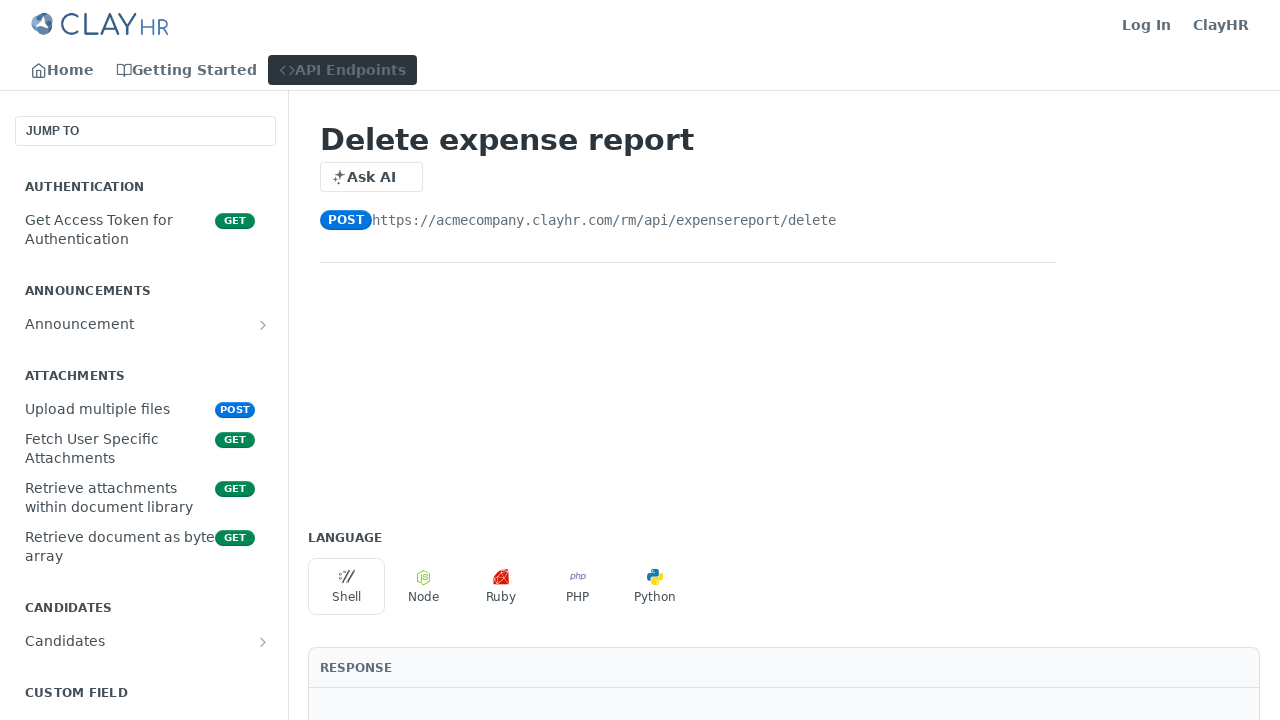

--- FILE ---
content_type: text/html; charset=utf-8
request_url: https://clayhr.readme.io/reference/delete-expense-report
body_size: 40637
content:
<!DOCTYPE html><html lang="en" style="" data-color-mode="light" class=" useReactApp isRefPage "><head><meta charset="utf-8"><meta name="readme-deploy" content="5.581.2"><meta name="readme-subdomain" content="clayhr"><meta name="readme-repo" content="clayhr-b9c19e0702a8"><meta name="readme-version" content="1.1"><title>Delete expense report</title><meta name="description" content="ClayHR API allows you to easily keep your employee and talent data in synch between your HR core and related IT systems." data-rh="true"><meta property="og:title" content="Delete expense report" data-rh="true"><meta property="og:description" content="ClayHR API allows you to easily keep your employee and talent data in synch between your HR core and related IT systems." data-rh="true"><meta property="og:site_name" content="ClayHR"><meta name="twitter:title" content="Delete expense report" data-rh="true"><meta name="twitter:description" content="ClayHR API allows you to easily keep your employee and talent data in synch between your HR core and related IT systems." data-rh="true"><meta name="twitter:card" content="summary_large_image"><meta name="viewport" content="width=device-width, initial-scale=1.0"><meta property="og:image" content="https://cdn.readme.io/og-image/create?type=reference&amp;title=Delete%20expense%20report&amp;projectTitle=ClayHR&amp;description=ClayHR%20API%20allows%20you%20to%20easily%20keep%20your%20employee%20and%20talent%20data%20in%20synch%20between%20your%20HR%20core%20and%20related%20IT%20systems.&amp;logoUrl=https%3A%2F%2Ffiles.readme.io%2F56e3384-small-ClayHR_RectangularLogo.png&amp;color=%231d1c1d&amp;variant=light" data-rh="true"><meta name="twitter:image" content="https://cdn.readme.io/og-image/create?type=reference&amp;title=Delete%20expense%20report&amp;projectTitle=ClayHR&amp;description=ClayHR%20API%20allows%20you%20to%20easily%20keep%20your%20employee%20and%20talent%20data%20in%20synch%20between%20your%20HR%20core%20and%20related%20IT%20systems.&amp;logoUrl=https%3A%2F%2Ffiles.readme.io%2F56e3384-small-ClayHR_RectangularLogo.png&amp;color=%231d1c1d&amp;variant=light" data-rh="true"><meta property="og:image:width" content="1200"><meta property="og:image:height" content="630"><link id="favicon" rel="shortcut icon" href="https://files.readme.io/46b6559-small-ClayHR_Icon_256x256.png" type="image/png"><link rel="canonical" href="https://clayhr.readme.io/reference/delete-expense-report"><script src="https://cdn.readme.io/public/js/unauthorized-redirect.js?1769129003114"></script><script src="https://cdn.readme.io/public/js/cash-dom.min.js?1769129003114"></script><link data-chunk="Footer" rel="preload" as="style" href="https://cdn.readme.io/public/hub/web/Footer.7ca87f1efe735da787ba.css">
<link data-chunk="Reference" rel="preload" as="style" href="https://cdn.readme.io/public/hub/web/Reference.b8ce832c9b19f2ce1a1d.css">
<link data-chunk="Reference" rel="preload" as="style" href="https://cdn.readme.io/public/hub/web/6180.75e3fc491ee8103c63a3.css">
<link data-chunk="Reference" rel="preload" as="style" href="https://cdn.readme.io/public/hub/web/7852.75fa0f4f134dfeaf54ef.css">
<link data-chunk="SuperHubSearch" rel="preload" as="style" href="https://cdn.readme.io/public/hub/web/SuperHubSearch.0a07c236f7325e708425.css">
<link data-chunk="Header" rel="preload" as="style" href="https://cdn.readme.io/public/hub/web/Header.82413ef8974544a1864f.css">
<link data-chunk="Containers-EndUserContainer" rel="preload" as="style" href="https://cdn.readme.io/public/hub/web/Containers-EndUserContainer.c474218e3da23db49451.css">
<link data-chunk="main" rel="preload" as="style" href="https://cdn.readme.io/public/hub/web/main.73ee9ca53e6eaa83598c.css">
<link data-chunk="main" rel="preload" as="style" href="https://cdn.readme.io/public/hub/web/ui-styles.e5188c7f7f9c69667adf.css">
<link data-chunk="main" rel="preload" as="script" href="https://cdn.readme.io/public/hub/web/main.1d75416baa38cb0037fe.js">
<link data-chunk="routes-SuperHub" rel="preload" as="script" href="https://cdn.readme.io/public/hub/web/routes-SuperHub.129d5f78dbfede432b83.js">
<link data-chunk="Containers-EndUserContainer" rel="preload" as="script" href="https://cdn.readme.io/public/hub/web/Containers-EndUserContainer.bd8e87167ddad537bf76.js">
<link data-chunk="Header" rel="preload" as="script" href="https://cdn.readme.io/public/hub/web/Header.7a8fa95dde67fa315250.js">
<link data-chunk="SuperHubSearch" rel="preload" as="script" href="https://cdn.readme.io/public/hub/web/3766.649eaa2b700c2449e689.js">
<link data-chunk="SuperHubSearch" rel="preload" as="script" href="https://cdn.readme.io/public/hub/web/6123.a2ef3290db790599acca.js">
<link data-chunk="SuperHubSearch" rel="preload" as="script" href="https://cdn.readme.io/public/hub/web/6146.f99bcbc8d654cc36d7c8.js">
<link data-chunk="SuperHubSearch" rel="preload" as="script" href="https://cdn.readme.io/public/hub/web/8836.dbe2a8b6a6809625282d.js">
<link data-chunk="SuperHubSearch" rel="preload" as="script" href="https://cdn.readme.io/public/hub/web/SuperHubSearch.096cfc3639d6f9c74ec8.js">
<link data-chunk="Reference" rel="preload" as="script" href="https://cdn.readme.io/public/hub/web/3781.e78b96a01630dde138be.js">
<link data-chunk="Reference" rel="preload" as="script" href="https://cdn.readme.io/public/hub/web/6563.536d53a51a39205d3d9b.js">
<link data-chunk="Reference" rel="preload" as="script" href="https://cdn.readme.io/public/hub/web/6652.3900ee39f7cfe0a89511.js">
<link data-chunk="Reference" rel="preload" as="script" href="https://cdn.readme.io/public/hub/web/7355.2840d591ca8a6e187e18.js">
<link data-chunk="Reference" rel="preload" as="script" href="https://cdn.readme.io/public/hub/web/4838.c74165d2540902b5353d.js">
<link data-chunk="Reference" rel="preload" as="script" href="https://cdn.readme.io/public/hub/web/1714.47dd87388e28e3b0bf2b.js">
<link data-chunk="Reference" rel="preload" as="script" href="https://cdn.readme.io/public/hub/web/9809.7cc3cc6dfee6b778fdc5.js">
<link data-chunk="Reference" rel="preload" as="script" href="https://cdn.readme.io/public/hub/web/1380.4581c35aa2367221e97b.js">
<link data-chunk="Reference" rel="preload" as="script" href="https://cdn.readme.io/public/hub/web/957.b6f76b8db20c327aa28d.js">
<link data-chunk="Reference" rel="preload" as="script" href="https://cdn.readme.io/public/hub/web/9602.0996aab4704854756684.js">
<link data-chunk="Reference" rel="preload" as="script" href="https://cdn.readme.io/public/hub/web/9861.bcb86737af312c75368a.js">
<link data-chunk="Reference" rel="preload" as="script" href="https://cdn.readme.io/public/hub/web/4371.a07eb89a6bac0447c776.js">
<link data-chunk="Reference" rel="preload" as="script" href="https://cdn.readme.io/public/hub/web/6349.44570076226a17ca868b.js">
<link data-chunk="Reference" rel="preload" as="script" href="https://cdn.readme.io/public/hub/web/7852.41fff7af742825809f36.js">
<link data-chunk="Reference" rel="preload" as="script" href="https://cdn.readme.io/public/hub/web/3463.b43baf29dc18ca607ee6.js">
<link data-chunk="Reference" rel="preload" as="script" href="https://cdn.readme.io/public/hub/web/9711.f939ebf4c2a2bed07a89.js">
<link data-chunk="Reference" rel="preload" as="script" href="https://cdn.readme.io/public/hub/web/6180.7c30df0f4ed55faddc7e.js">
<link data-chunk="Reference" rel="preload" as="script" href="https://cdn.readme.io/public/hub/web/9819.244523233bd16e9c40f7.js">
<link data-chunk="Reference" rel="preload" as="script" href="https://cdn.readme.io/public/hub/web/8749.bab695c2cfe7cb39f779.js">
<link data-chunk="Reference" rel="preload" as="script" href="https://cdn.readme.io/public/hub/web/8706.d81a68563bdb5505022e.js">
<link data-chunk="Reference" rel="preload" as="script" href="https://cdn.readme.io/public/hub/web/Reference.b1246a5f37642d14d6d0.js">
<link data-chunk="ConnectMetadata" rel="preload" as="script" href="https://cdn.readme.io/public/hub/web/ConnectMetadata.d3beced9628aca1e6cb7.js">
<link data-chunk="Footer" rel="preload" as="script" href="https://cdn.readme.io/public/hub/web/Footer.9f1a3307d1d61765d9bb.js">
<link data-chunk="main" rel="stylesheet" href="https://cdn.readme.io/public/hub/web/ui-styles.e5188c7f7f9c69667adf.css">
<link data-chunk="main" rel="stylesheet" href="https://cdn.readme.io/public/hub/web/main.73ee9ca53e6eaa83598c.css">
<link data-chunk="Containers-EndUserContainer" rel="stylesheet" href="https://cdn.readme.io/public/hub/web/Containers-EndUserContainer.c474218e3da23db49451.css">
<link data-chunk="Header" rel="stylesheet" href="https://cdn.readme.io/public/hub/web/Header.82413ef8974544a1864f.css">
<link data-chunk="SuperHubSearch" rel="stylesheet" href="https://cdn.readme.io/public/hub/web/SuperHubSearch.0a07c236f7325e708425.css">
<link data-chunk="Reference" rel="stylesheet" href="https://cdn.readme.io/public/hub/web/7852.75fa0f4f134dfeaf54ef.css">
<link data-chunk="Reference" rel="stylesheet" href="https://cdn.readme.io/public/hub/web/6180.75e3fc491ee8103c63a3.css">
<link data-chunk="Reference" rel="stylesheet" href="https://cdn.readme.io/public/hub/web/Reference.b8ce832c9b19f2ce1a1d.css">
<link data-chunk="Footer" rel="stylesheet" href="https://cdn.readme.io/public/hub/web/Footer.7ca87f1efe735da787ba.css"><!-- CUSTOM CSS--><style title="rm-custom-css">:root{--project-color-primary:#1d1c1d;--project-color-inverse:#fff;--recipe-button-color:#114565;--recipe-button-color-hover:#02090e;--recipe-button-color-active:#000000;--recipe-button-color-focus:rgba(17, 69, 101, 0.25);--recipe-button-color-disabled:#5eb1e4}[id=enterprise] .ReadMeUI[is=AlgoliaSearch]{--project-color-primary:#1d1c1d;--project-color-inverse:#fff}a{color:var(--color-link-primary,#114565)}a:hover{color:var(--color-link-primary-darken-5,#02090e)}a.text-muted:hover{color:var(--color-link-primary,#114565)}.btn.btn-primary{background-color:#114565}.btn.btn-primary:hover{background-color:#02090e}.theme-line #hub-landing-top h2{color:#114565}#hub-landing-top .btn:hover{color:#114565}.theme-line #hub-landing-top .btn:hover{color:#fff}.theme-solid header#hub-header #header-top{background-color:#1d1c1d}.theme-solid.header-gradient header#hub-header #header-top{background:linear-gradient(to bottom,#1d1c1d,#000)}.theme-solid.header-custom header#hub-header #header-top{background-image:url(undefined)}.theme-line header#hub-header #header-top{border-bottom-color:#1d1c1d}.theme-line header#hub-header #header-top .btn{background-color:#1d1c1d}header#hub-header #header-top #header-logo{width:245px;height:40px;margin-top:0;background-image:url(https://files.readme.io/56e3384-small-ClayHR_RectangularLogo.png)}#hub-subheader-parent #hub-subheader .hub-subheader-breadcrumbs .dropdown-menu a:hover{background-color:#1d1c1d}#subheader-links a.active{color:#1d1c1d!important;box-shadow:inset 0 -2px 0 #1d1c1d}#subheader-links a:hover{color:#1d1c1d!important;box-shadow:inset 0 -2px 0 #1d1c1d;opacity:.7}.discussion .submit-vote.submit-vote-parent.voted a.submit-vote-button{background-color:#114565}section#hub-discuss .discussion a .discuss-body h4{color:#114565}section#hub-discuss .discussion a:hover .discuss-body h4{color:#02090e}#hub-subheader-parent #hub-subheader.sticky-header.sticky{border-bottom-color:#114565}#hub-subheader-parent #hub-subheader.sticky-header.sticky .search-box{border-bottom-color:#114565}#hub-search-results h3 em{color:#114565}.main_background,.tag-item{background:#114565!important}.main_background:hover{background:#02090e!important}.main_color{color:#1d1c1d!important}.border_bottom_main_color{border-bottom:2px solid #1d1c1d}.main_color_hover:hover{color:#1d1c1d!important}section#hub-discuss h1{color:#114565}#hub-reference .hub-api .api-definition .api-try-it-out.active{border-color:#114565;background-color:#114565}#hub-reference .hub-api .api-definition .api-try-it-out.active:hover{background-color:#02090e;border-color:#02090e}#hub-reference .hub-api .api-definition .api-try-it-out:hover{border-color:#114565;color:#114565}#hub-reference .hub-reference .logs .logs-empty .logs-login-button,#hub-reference .hub-reference .logs .logs-login .logs-login-button{background-color:var(--project-color-primary,#114565);border-color:var(--project-color-primary,#114565)}#hub-reference .hub-reference .logs .logs-empty .logs-login-button:hover,#hub-reference .hub-reference .logs .logs-login .logs-login-button:hover{background-color:#02090e;border-color:#02090e}#hub-reference .hub-reference .logs .logs-empty>svg>path,#hub-reference .hub-reference .logs .logs-login>svg>path{fill:#114565;fill:var(--project-color-primary,#114565)}#hub-reference .hub-reference .logs:last-child .logs-empty,#hub-reference .hub-reference .logs:last-child .logs-login{margin-bottom:35px}#hub-reference .hub-reference .hub-reference-section .hub-reference-left header .hub-reference-edit:hover{color:#114565}.main-color-accent{border-bottom:3px solid #1d1c1d;padding-bottom:8px}</style><meta name="loadedProject" content="clayhr"><script>var storedColorMode = `light` === 'system' ? window.localStorage.getItem('color-scheme') : `light`
document.querySelector('[data-color-mode]').setAttribute('data-color-mode', storedColorMode)</script><script id="config" type="application/json" data-json="{&quot;algoliaIndex&quot;:&quot;readme_search_v2&quot;,&quot;amplitude&quot;:{&quot;apiKey&quot;:&quot;dc8065a65ef83d6ad23e37aaf014fc84&quot;,&quot;enabled&quot;:true},&quot;asset_url&quot;:&quot;https://cdn.readme.io&quot;,&quot;dashDomain&quot;:&quot;dash.readme.com&quot;,&quot;domain&quot;:&quot;readme.io&quot;,&quot;domainFull&quot;:&quot;https://dash.readme.com&quot;,&quot;encryptedLocalStorageKey&quot;:&quot;ekfls-2025-03-27&quot;,&quot;fullstory&quot;:{&quot;enabled&quot;:true,&quot;orgId&quot;:&quot;FSV9A&quot;},&quot;git&quot;:{&quot;sync&quot;:{&quot;bitbucket&quot;:{&quot;installationLink&quot;:&quot;https://developer.atlassian.com/console/install/310151e6-ca1a-4a44-9af6-1b523fea0561?signature=AYABeMn9vqFkrg%2F1DrJAQxSyVf4AAAADAAdhd3Mta21zAEthcm46YXdzOmttczp1cy13ZXN0LTI6NzA5NTg3ODM1MjQzOmtleS83MDVlZDY3MC1mNTdjLTQxYjUtOWY5Yi1lM2YyZGNjMTQ2ZTcAuAECAQB4IOp8r3eKNYw8z2v%2FEq3%2FfvrZguoGsXpNSaDveR%2FF%2Fo0BHUxIjSWx71zNK2RycuMYSgAAAH4wfAYJKoZIhvcNAQcGoG8wbQIBADBoBgkqhkiG9w0BBwEwHgYJYIZIAWUDBAEuMBEEDOJgARbqndU9YM%2FRdQIBEIA7unpCah%2BIu53NA72LkkCDhNHOv%2BgRD7agXAO3jXqw0%2FAcBOB0%2F5LmpzB5f6B1HpkmsAN2i2SbsFL30nkAB2F3cy1rbXMAS2Fybjphd3M6a21zOmV1LXdlc3QtMTo3MDk1ODc4MzUyNDM6a2V5LzQ2MzBjZTZiLTAwYzMtNGRlMi04NzdiLTYyN2UyMDYwZTVjYwC4AQICAHijmwVTMt6Oj3F%2B0%2B0cVrojrS8yZ9ktpdfDxqPMSIkvHAGT%[base64]%2BMHwGCSqGSIb3DQEHBqBvMG0CAQAwaAYJKoZIhvcNAQcBMB4GCWCGSAFlAwQBLjARBAzzWhThsIgJwrr%2FY2ECARCAOxoaW9pob21lweyAfrIm6Fw7gd8D%2B%2F8LHk4rl3jjULDM35%2FVPuqBrqKunYZSVCCGNGB3RqpQJr%2FasASiAgAAAAAMAAAQAAAAAAAAAAAAAAAAAEokowLKsF1tMABEq%2BKNyJP%2F%2F%2F%2F%2FAAAAAQAAAAAAAAAAAAAAAQAAADJLzRcp6MkqKR43PUjOiRxxbxXYhLc6vFXEutK3%2BQ71yuPq4dC8pAHruOVQpvVcUSe8dptV8c7wR8BTJjv%2F%2FNe8r0g%3D&amp;product=bitbucket&quot;}}},&quot;metrics&quot;:{&quot;billingCronEnabled&quot;:&quot;true&quot;,&quot;dashUrl&quot;:&quot;https://m.readme.io&quot;,&quot;defaultUrl&quot;:&quot;https://m.readme.io&quot;,&quot;exportMaxRetries&quot;:12,&quot;wsUrl&quot;:&quot;wss://m.readme.io&quot;},&quot;micro&quot;:{&quot;baseUrl&quot;:&quot;https://micro-beta.readme.com&quot;},&quot;proxyUrl&quot;:&quot;https://try.readme.io&quot;,&quot;readmeRecaptchaSiteKey&quot;:&quot;6LesVBYpAAAAAESOCHOyo2kF9SZXPVb54Nwf3i2x&quot;,&quot;releaseVersion&quot;:&quot;5.581.2&quot;,&quot;reservedWords&quot;:{&quot;tools&quot;:[&quot;execute-request&quot;,&quot;get-code-snippet&quot;,&quot;get-endpoint&quot;,&quot;get-request-body&quot;,&quot;get-response-schema&quot;,&quot;get-server-variables&quot;,&quot;list-endpoints&quot;,&quot;list-security-schemes&quot;,&quot;list-specs&quot;,&quot;search-specs&quot;,&quot;search&quot;,&quot;fetch&quot;]},&quot;sentry&quot;:{&quot;dsn&quot;:&quot;https://3bbe57a973254129bcb93e47dc0cc46f@o343074.ingest.sentry.io/2052166&quot;,&quot;enabled&quot;:true},&quot;shMigration&quot;:{&quot;promoVideo&quot;:&quot;&quot;,&quot;forceWaitlist&quot;:false,&quot;migrationPreview&quot;:false},&quot;sslBaseDomain&quot;:&quot;readmessl.com&quot;,&quot;sslGenerationService&quot;:&quot;ssl.readmessl.com&quot;,&quot;stripePk&quot;:&quot;pk_live_5103PML2qXbDukVh7GDAkQoR4NSuLqy8idd5xtdm9407XdPR6o3bo663C1ruEGhXJjpnb2YCpj8EU1UvQYanuCjtr00t1DRCf2a&quot;,&quot;superHub&quot;:{&quot;newProjectsEnabled&quot;:true},&quot;wootric&quot;:{&quot;accountToken&quot;:&quot;NPS-122b75a4&quot;,&quot;enabled&quot;:true}}"></script></head><body class="body-none theme-line header-solid header-bg-size-auto header-bg-pos-tl header-overlay-triangles reference-layout-row lumosity-dark hub-full"><div id="ssr-top"></div><div id="ssr-main"><div class="App ThemeContext ThemeContext_dark ThemeContext_classic ThemeContext_line" style="--color-primary:#1d1c1d;--color-primary-inverse:#fff;--color-primary-alt:#000000;--color-primary-darken-10:#030303;--color-primary-darken-20:#000000;--color-primary-alpha-25:rgba(29, 28, 29, 0.25);--color-link-primary:#114565;--color-link-primary-darken-5:#0d364f;--color-link-primary-darken-10:#0a2739;--color-link-primary-darken-20:#02090e;--color-link-primary-alpha-50:rgba(17, 69, 101, 0.5);--color-link-primary-alpha-25:rgba(17, 69, 101, 0.25);--color-link-background:rgba(17, 69, 101, 0.09);--color-link-text:#fff;--color-login-link:#018ef5;--color-login-link-text:#fff;--color-login-link-darken-10:#0171c2;--color-login-link-primary-alpha-50:rgba(1, 142, 245, 0.5)"><div class="SuperHub2RNxzk6HzHiJ"><div class="ContentWithOwlbotx4PaFDoA1KMz"><div class="ContentWithOwlbot-content2X1XexaN8Lf2"><header class="Header3zzata9F_ZPQ rm-Header_classic Header_collapsible3n0YXfOvb_Al rm-Header"><div class="rm-Header-top Header-topuTMpygDG4e1V Header-top_classic3g7Q6zoBy8zh"><div class="rm-Container rm-Container_flex"><div style="outline:none" tabindex="-1"><a href="#content" target="_self" class="Button Button_md rm-JumpTo Header-jumpTo3IWKQXmhSI5D Button_primary">Jump to Content</a></div><div class="rm-Header-left Header-leftADQdGVqx1wqU"><a class="rm-Logo Header-logo1Xy41PtkzbdG" href="/" target="_self"><img alt="ClayHR" class="rm-Logo-img Header-logo-img3YvV4lcGKkeb" src="https://files.readme.io/56e3384-small-ClayHR_RectangularLogo.png"/></a></div><div class="rm-Header-left Header-leftADQdGVqx1wqU Header-left_mobile1RG-X93lx6PF"><div><button aria-label="Toggle navigation menu" class="icon-menu menu3d6DYNDa3tk5" type="button"></button><div class=""><div class="Flyout95xhYIIoTKtc undefined rm-Flyout" data-testid="flyout"><div class="MobileFlyout1hHJpUd-nYkd"><a class="rm-MobileFlyout-item NavItem-item1gDDTqaXGhm1 NavItem-item_mobile1qG3gd-Mkck- " href="/" target="_self"><i class="icon-landing-page-2 NavItem-badge1qOxpfTiALoz rm-Header-bottom-link-icon"></i><span class="NavItem-textSlZuuL489uiw">Home</span></a><a class="rm-MobileFlyout-item NavItem-item1gDDTqaXGhm1 NavItem-item_mobile1qG3gd-Mkck- " href="/docs" target="_self"><i class="icon-guides NavItem-badge1qOxpfTiALoz rm-Header-bottom-link-icon"></i><span class="NavItem-textSlZuuL489uiw">Getting Started</span></a><a aria-current="page" class="rm-MobileFlyout-item NavItem-item1gDDTqaXGhm1 NavItem-item_mobile1qG3gd-Mkck-  active" href="/reference" target="_self"><i class="icon-references NavItem-badge1qOxpfTiALoz rm-Header-bottom-link-icon"></i><span class="NavItem-textSlZuuL489uiw">API Endpoints</span></a><hr class="MobileFlyout-divider10xf7R2X1MeW"/><a class="rm-MobileFlyout-item NavItem-item1gDDTqaXGhm1 NavItem-item_mobile1qG3gd-Mkck- NavItem_dropdown-muted1xJVuczwGc74" href="/login?redirect_uri=/reference/delete-expense-report" target="_self" to="/login?redirect_uri=/reference/delete-expense-report">Log In</a><a class="rm-MobileFlyout-item NavItem-item1gDDTqaXGhm1 NavItem-item_mobile1qG3gd-Mkck- NavItem_dropdown-muted1xJVuczwGc74" href="https://www.clayhr.com/" rel="noopener" target="_blank" to="https://www.clayhr.com/">ClayHR</a><a class="MobileFlyout-logo3Lq1eTlk1K76 Header-logo1Xy41PtkzbdG rm-Logo" href="/" target="_self"><img alt="ClayHR" class="Header-logo-img3YvV4lcGKkeb rm-Logo-img" src="https://files.readme.io/56e3384-small-ClayHR_RectangularLogo.png"/></a></div></div></div></div><div class="Header-left-nav2xWPWMNHOGf_"><i aria-hidden="true" class="icon-references Header-left-nav-icon10glJKFwewOv"></i>API Endpoints</div></div><div class="rm-Header-right Header-right21PC2XTT6aMg"><span class="Header-right_desktop14ja01RUQ7HE"><a href="/login?redirect_uri=/reference/delete-expense-report" target="_self" class="Button Button_md Header-link2tXYTgXq85zW NavItem2xSfFaVqfRjy NavItem_mdrYO3ChA2kYvP rm-Header-top-link rm-Header-top-link_login Button_primary_ghost Button_primary">Log In</a><a class="Button Button_md rm-Header-link rm-Header-top-link Button_slate_text Header-link2tXYTgXq85zW" href="https://www.clayhr.com/" target="_self" to="https://www.clayhr.com/">ClayHR</a></span><div class="Header-searchtb6Foi0-D9Vx"><button aria-label="Search ⌘k" class="rm-SearchToggle" data-symbol="⌘"><div class="rm-SearchToggle-icon icon-search1"></div></button></div></div></div></div><div class="Header-bottom2eLKOFXMEmh5 Header-bottom_classic rm-Header-bottom"><div class="rm-Container rm-Container_flex"><nav aria-label="Primary navigation" class="Header-leftADQdGVqx1wqU Header-subnavnVH8URdkgvEl" role="navigation"><a class="Button Button_md rm-Header-link rm-Header-bottom-link Button_slate_text Header-bottom-link_mobile " href="/" target="_self"><i class="icon-landing-page-2 rm-Header-bottom-link-icon"></i><span>Home</span></a><a class="Button Button_md rm-Header-link rm-Header-bottom-link Button_slate_text Header-bottom-link_mobile " href="/docs" target="_self"><i class="icon-guides rm-Header-bottom-link-icon"></i><span>Getting Started</span></a><a aria-current="page" class="Button Button_md rm-Header-link rm-Header-bottom-link Button_slate_text Header-bottom-link_mobile  active" href="/reference" target="_self"><i class="icon-references rm-Header-bottom-link-icon"></i><span>API Endpoints</span></a><div class="Header-subnav-tabyNLkcOA6xAra" style="transform:translateX(0px);width:0"></div></nav><button align="center" justify="between" style="--flex-gap:var(--xs)" class="Button Button_sm Flex Flex_row MobileSubnav1DsTfasXloM2 Button_contrast Button_contrast_outline" type="button"><span class="Button-label">Delete expense report</span><span class="IconWrapper Icon-wrapper2z2wVIeGsiUy"><span class="Icon3_D2ysxFZ_ll Icon-empty6PuNZVw0joPv" style="--icon-color:inherit;--icon-size:inherit;--icon-stroke-width:2px"></span></span></button></div></div><div class="hub-search-results--reactApp " id="hub-search-results"><div class="hub-container"><div class="modal-backdrop rm-SearchModal" role="button" tabindex="0"><div aria-label="Search Dialog" class="SuperHubSearchI_obvfvvQi4g" id="AppSearch" role="tabpanel" tabindex="0"><div data-focus-guard="true" tabindex="-1" style="width:1px;height:0px;padding:0;overflow:hidden;position:fixed;top:1px;left:1px"></div><div data-focus-lock-disabled="disabled" class="SuperHubSearch-container2BhYey2XE-Ij"><div class="SuperHubSearch-col1km8vLFgOaYj"><div class="SearchBoxnZBxftziZGcz"><input aria-label="Search" autoCapitalize="off" autoComplete="off" autoCorrect="off" spellcheck="false" tabindex="0" aria-required="false" class="Input Input_md SearchBox-inputR4jffU8l10iF" type="search" value=""/></div><div class="SearchTabs3rNhUK3HjrRJ"><div class="Tabs Tabs-list" role="tablist"><div aria-label="All" aria-selected="true" class="SearchTabs-tab1TrpmhQv840T Tabs-listItem Tabs-listItem_active" role="tab" tabindex="1"><span class="SearchTabs-tab1TrpmhQv840T"><span class="IconWrapper Icon-wrapper2z2wVIeGsiUy"><span class="Icon3_D2ysxFZ_ll Icon-empty6PuNZVw0joPv icon" style="--icon-color:inherit;--icon-size:inherit;--icon-stroke-width:2px"></span></span>All</span></div><div aria-label="Pages" aria-selected="false" class="SearchTabs-tab1TrpmhQv840T Tabs-listItem" role="tab" tabindex="1"><span class="SearchTabs-tab1TrpmhQv840T"><span class="IconWrapper Icon-wrapper2z2wVIeGsiUy"><span class="Icon3_D2ysxFZ_ll Icon-empty6PuNZVw0joPv icon" style="--icon-color:inherit;--icon-size:inherit;--icon-stroke-width:2px"></span></span>Pages</span></div></div></div><div class="rm-SearchModal-empty SearchResults35_kFOb1zvxX SearchResults_emptyiWzyXErtNcQJ"><span class="IconWrapper Icon-wrapper2z2wVIeGsiUy"><span class="Icon3_D2ysxFZ_ll Icon-empty6PuNZVw0joPv rm-SearchModal-empty-icon icon icon-search" style="--icon-color:inherit;--icon-size:var(--icon-md);--icon-stroke-width:2px"></span></span><h6 class="Title Title6 rm-SearchModal-empty-text">Start typing to search…</h6></div></div></div><div data-focus-guard="true" tabindex="-1" style="width:1px;height:0px;padding:0;overflow:hidden;position:fixed;top:1px;left:1px"></div></div></div></div></div></header><main class="SuperHubReference3_1nwDyq5sO3 rm-ReferenceMain rm-ReferenceMain-SuperHub rm-Container rm-Container_flex rm-basic-page" id="Explorer"><nav aria-label="Secondary navigation" class="rm-Sidebar hub-sidebar reference-redesign Nav3C5f8FcjkaHj" id="reference-sidebar" role="navigation"><div class="Main-QuickNav-container1OiLvjSDusO6"><button aria-keyshortcuts="Control+/ Meta+/" class="QuickNav1q-OoMjiX_Yr QuickNav-button2KzlQbz5Pm2Y">JUMP TO</button></div><div class="Sidebar1t2G1ZJq-vU1 rm-Sidebar hub-sidebar-content"><section class="Sidebar-listWrapper6Q9_yUrG906C rm-Sidebar-section"><h2 class="Sidebar-headingTRQyOa2pk0gh rm-Sidebar-heading">Authentication</h2><ul class="Sidebar-list_sidebarLayout3RaX72iQNOEI Sidebar-list3cZWQLaBf9k8 rm-Sidebar-list"><li class="Sidebar-item23D-2Kd61_k3"><a class="Sidebar-link2Dsha-r-GKh2 childless text-wrap rm-Sidebar-link" target="_self" href="/reference/get-customer-configurations-from-public-customer-model-1"><span class="Sidebar-link-textLuTE1ySm4Kqn"><span class="Sidebar-link-text_label1gCT_uPnx7Gu">Get Access Token for Authentication</span></span><span class="Sidebar-method-container2yBYD-KB_IfC"><span class="rm-APIMethod APIMethod APIMethod_fixedWidth APIMethod_fixedWidth_md APIMethod_get APIMethod_md Sidebar-methodfUM3m6FEWm6w" data-testid="http-method" style="--APIMethod-bg:var(--APIMethod-get-bg-active);--APIMethod-fg:var(--APIMethod-default-fg-active);--APIMethod-bg-active:var(--APIMethod-get-bg-active)">get</span></span><div class="Sidebar-link-buttonWrapper3hnFHNku8_BJ"></div></a></li></ul></section><section class="Sidebar-listWrapper6Q9_yUrG906C rm-Sidebar-section"><h2 class="Sidebar-headingTRQyOa2pk0gh rm-Sidebar-heading">Announcements</h2><ul class="Sidebar-list_sidebarLayout3RaX72iQNOEI Sidebar-list3cZWQLaBf9k8 rm-Sidebar-list"><li class="Sidebar-item23D-2Kd61_k3"><a class="Sidebar-link2Dsha-r-GKh2 Sidebar-link_parent text-wrap rm-Sidebar-link" target="_self" href="/reference/createannouncementusingpost"><span class="Sidebar-link-textLuTE1ySm4Kqn"><span class="Sidebar-link-text_label1gCT_uPnx7Gu">Announcement</span></span><button aria-expanded="false" aria-label="Show subpages for Announcement" class="Sidebar-link-buttonWrapper3hnFHNku8_BJ" type="button"><i aria-hidden="true" class="Sidebar-link-iconnjiqEiZlPn0W Sidebar-link-expandIcon2yVH6SarI6NW icon-chevron-rightward"></i></button></a><ul class="subpages Sidebar-list3cZWQLaBf9k8 rm-Sidebar-list"><li class="Sidebar-item23D-2Kd61_k3"><a class="Sidebar-link2Dsha-r-GKh2 childless subpage text-wrap rm-Sidebar-link" target="_self" href="/reference/createannouncementusingpost"><span class="Sidebar-link-textLuTE1ySm4Kqn"><span class="Sidebar-link-text_label1gCT_uPnx7Gu">Create Announcement</span></span><span class="Sidebar-method-container2yBYD-KB_IfC"><span class="rm-APIMethod APIMethod APIMethod_fixedWidth APIMethod_fixedWidth_md APIMethod_post APIMethod_md Sidebar-methodfUM3m6FEWm6w" data-testid="http-method" style="--APIMethod-bg:var(--APIMethod-post-bg-active);--APIMethod-fg:var(--APIMethod-default-fg-active);--APIMethod-bg-active:var(--APIMethod-post-bg-active)">post</span></span><div class="Sidebar-link-buttonWrapper3hnFHNku8_BJ"></div></a></li><li class="Sidebar-item23D-2Kd61_k3"><a class="Sidebar-link2Dsha-r-GKh2 childless subpage text-wrap rm-Sidebar-link" target="_self" href="/reference/editannouncementusingget"><span class="Sidebar-link-textLuTE1ySm4Kqn"><span class="Sidebar-link-text_label1gCT_uPnx7Gu">Retrieve Announcement</span></span><span class="Sidebar-method-container2yBYD-KB_IfC"><span class="rm-APIMethod APIMethod APIMethod_fixedWidth APIMethod_fixedWidth_md APIMethod_get APIMethod_md Sidebar-methodfUM3m6FEWm6w" data-testid="http-method" style="--APIMethod-bg:var(--APIMethod-get-bg-active);--APIMethod-fg:var(--APIMethod-default-fg-active);--APIMethod-bg-active:var(--APIMethod-get-bg-active)">get</span></span><div class="Sidebar-link-buttonWrapper3hnFHNku8_BJ"></div></a></li><li class="Sidebar-item23D-2Kd61_k3"><a class="Sidebar-link2Dsha-r-GKh2 childless subpage text-wrap rm-Sidebar-link" target="_self" href="/reference/editannouncementusingput"><span class="Sidebar-link-textLuTE1ySm4Kqn"><span class="Sidebar-link-text_label1gCT_uPnx7Gu">Update Announcement</span></span><span class="Sidebar-method-container2yBYD-KB_IfC"><span class="rm-APIMethod APIMethod APIMethod_fixedWidth APIMethod_fixedWidth_md APIMethod_put APIMethod_md Sidebar-methodfUM3m6FEWm6w" data-testid="http-method" style="--APIMethod-bg:var(--APIMethod-put-bg-active);--APIMethod-fg:var(--APIMethod-default-fg-active);--APIMethod-bg-active:var(--APIMethod-put-bg-active)">put</span></span><div class="Sidebar-link-buttonWrapper3hnFHNku8_BJ"></div></a></li><li class="Sidebar-item23D-2Kd61_k3"><a class="Sidebar-link2Dsha-r-GKh2 childless subpage text-wrap rm-Sidebar-link" target="_self" href="/reference/showdocumentlibraryinmobileusingget"><span class="Sidebar-link-textLuTE1ySm4Kqn"><span class="Sidebar-link-text_label1gCT_uPnx7Gu">Retrieve Announcement Attachments</span></span><span class="Sidebar-method-container2yBYD-KB_IfC"><span class="rm-APIMethod APIMethod APIMethod_fixedWidth APIMethod_fixedWidth_md APIMethod_get APIMethod_md Sidebar-methodfUM3m6FEWm6w" data-testid="http-method" style="--APIMethod-bg:var(--APIMethod-get-bg-active);--APIMethod-fg:var(--APIMethod-default-fg-active);--APIMethod-bg-active:var(--APIMethod-get-bg-active)">get</span></span><div class="Sidebar-link-buttonWrapper3hnFHNku8_BJ"></div></a></li></ul></li></ul></section><section class="Sidebar-listWrapper6Q9_yUrG906C rm-Sidebar-section"><h2 class="Sidebar-headingTRQyOa2pk0gh rm-Sidebar-heading">Attachments</h2><ul class="Sidebar-list_sidebarLayout3RaX72iQNOEI Sidebar-list3cZWQLaBf9k8 rm-Sidebar-list"><li class="Sidebar-item23D-2Kd61_k3"><a class="Sidebar-link2Dsha-r-GKh2 childless text-wrap rm-Sidebar-link" target="_self" href="/reference/uploadmultiplefiles"><span class="Sidebar-link-textLuTE1ySm4Kqn"><span class="Sidebar-link-text_label1gCT_uPnx7Gu">Upload multiple files</span></span><span class="Sidebar-method-container2yBYD-KB_IfC"><span class="rm-APIMethod APIMethod APIMethod_fixedWidth APIMethod_fixedWidth_md APIMethod_post APIMethod_md Sidebar-methodfUM3m6FEWm6w" data-testid="http-method" style="--APIMethod-bg:var(--APIMethod-post-bg-active);--APIMethod-fg:var(--APIMethod-default-fg-active);--APIMethod-bg-active:var(--APIMethod-post-bg-active)">post</span></span><div class="Sidebar-link-buttonWrapper3hnFHNku8_BJ"></div></a></li><li class="Sidebar-item23D-2Kd61_k3"><a class="Sidebar-link2Dsha-r-GKh2 childless text-wrap rm-Sidebar-link" target="_self" href="/reference/fetchuserspecificattachments"><span class="Sidebar-link-textLuTE1ySm4Kqn"><span class="Sidebar-link-text_label1gCT_uPnx7Gu">Fetch User Specific Attachments</span></span><span class="Sidebar-method-container2yBYD-KB_IfC"><span class="rm-APIMethod APIMethod APIMethod_fixedWidth APIMethod_fixedWidth_md APIMethod_get APIMethod_md Sidebar-methodfUM3m6FEWm6w" data-testid="http-method" style="--APIMethod-bg:var(--APIMethod-get-bg-active);--APIMethod-fg:var(--APIMethod-default-fg-active);--APIMethod-bg-active:var(--APIMethod-get-bg-active)">get</span></span><div class="Sidebar-link-buttonWrapper3hnFHNku8_BJ"></div></a></li><li class="Sidebar-item23D-2Kd61_k3"><a class="Sidebar-link2Dsha-r-GKh2 childless text-wrap rm-Sidebar-link" target="_self" href="/reference/get-attachments-within-document-library"><span class="Sidebar-link-textLuTE1ySm4Kqn"><span class="Sidebar-link-text_label1gCT_uPnx7Gu">Retrieve attachments within document library</span></span><span class="Sidebar-method-container2yBYD-KB_IfC"><span class="rm-APIMethod APIMethod APIMethod_fixedWidth APIMethod_fixedWidth_md APIMethod_get APIMethod_md Sidebar-methodfUM3m6FEWm6w" data-testid="http-method" style="--APIMethod-bg:var(--APIMethod-get-bg-active);--APIMethod-fg:var(--APIMethod-default-fg-active);--APIMethod-bg-active:var(--APIMethod-get-bg-active)">get</span></span><div class="Sidebar-link-buttonWrapper3hnFHNku8_BJ"></div></a></li><li class="Sidebar-item23D-2Kd61_k3"><a class="Sidebar-link2Dsha-r-GKh2 childless text-wrap rm-Sidebar-link" target="_self" href="/reference/get-document-as-byte-array"><span class="Sidebar-link-textLuTE1ySm4Kqn"><span class="Sidebar-link-text_label1gCT_uPnx7Gu">Retrieve document as byte array</span></span><span class="Sidebar-method-container2yBYD-KB_IfC"><span class="rm-APIMethod APIMethod APIMethod_fixedWidth APIMethod_fixedWidth_md APIMethod_get APIMethod_md Sidebar-methodfUM3m6FEWm6w" data-testid="http-method" style="--APIMethod-bg:var(--APIMethod-get-bg-active);--APIMethod-fg:var(--APIMethod-default-fg-active);--APIMethod-bg-active:var(--APIMethod-get-bg-active)">get</span></span><div class="Sidebar-link-buttonWrapper3hnFHNku8_BJ"></div></a></li></ul></section><section class="Sidebar-listWrapper6Q9_yUrG906C rm-Sidebar-section"><h2 class="Sidebar-headingTRQyOa2pk0gh rm-Sidebar-heading">Candidates</h2><ul class="Sidebar-list_sidebarLayout3RaX72iQNOEI Sidebar-list3cZWQLaBf9k8 rm-Sidebar-list"><li class="Sidebar-item23D-2Kd61_k3"><a class="Sidebar-link2Dsha-r-GKh2 Sidebar-link_parent text-wrap rm-Sidebar-link" target="_self" href="/reference/retrieve-candidates"><span class="Sidebar-link-textLuTE1ySm4Kqn"><span class="Sidebar-link-text_label1gCT_uPnx7Gu">Candidates</span></span><button aria-expanded="false" aria-label="Show subpages for Candidates" class="Sidebar-link-buttonWrapper3hnFHNku8_BJ" type="button"><i aria-hidden="true" class="Sidebar-link-iconnjiqEiZlPn0W Sidebar-link-expandIcon2yVH6SarI6NW icon-chevron-rightward"></i></button></a><ul class="subpages Sidebar-list3cZWQLaBf9k8 rm-Sidebar-list"><li class="Sidebar-item23D-2Kd61_k3"><a class="Sidebar-link2Dsha-r-GKh2 childless subpage text-wrap rm-Sidebar-link" target="_self" href="/reference/retrieve-candidates"><span class="Sidebar-link-textLuTE1ySm4Kqn"><span class="Sidebar-link-text_label1gCT_uPnx7Gu">Retrieve candidates</span></span><span class="Sidebar-method-container2yBYD-KB_IfC"><span class="rm-APIMethod APIMethod APIMethod_fixedWidth APIMethod_fixedWidth_md APIMethod_get APIMethod_md Sidebar-methodfUM3m6FEWm6w" data-testid="http-method" style="--APIMethod-bg:var(--APIMethod-get-bg-active);--APIMethod-fg:var(--APIMethod-default-fg-active);--APIMethod-bg-active:var(--APIMethod-get-bg-active)">get</span></span><div class="Sidebar-link-buttonWrapper3hnFHNku8_BJ"></div></a></li><li class="Sidebar-item23D-2Kd61_k3"><a class="Sidebar-link2Dsha-r-GKh2 childless subpage text-wrap rm-Sidebar-link" target="_self" href="/reference/create-a-new-candidate"><span class="Sidebar-link-textLuTE1ySm4Kqn"><span class="Sidebar-link-text_label1gCT_uPnx7Gu">Create new candidate</span></span><span class="Sidebar-method-container2yBYD-KB_IfC"><span class="rm-APIMethod APIMethod APIMethod_fixedWidth APIMethod_fixedWidth_md APIMethod_post APIMethod_md Sidebar-methodfUM3m6FEWm6w" data-testid="http-method" style="--APIMethod-bg:var(--APIMethod-post-bg-active);--APIMethod-fg:var(--APIMethod-default-fg-active);--APIMethod-bg-active:var(--APIMethod-post-bg-active)">post</span></span><div class="Sidebar-link-buttonWrapper3hnFHNku8_BJ"></div></a></li><li class="Sidebar-item23D-2Kd61_k3"><a class="Sidebar-link2Dsha-r-GKh2 childless subpage text-wrap rm-Sidebar-link" target="_self" href="/reference/retrieve-the-candidate-detail-by-recruitid"><span class="Sidebar-link-textLuTE1ySm4Kqn"><span class="Sidebar-link-text_label1gCT_uPnx7Gu">Retrieve the candidate detail by recruitid</span></span><span class="Sidebar-method-container2yBYD-KB_IfC"><span class="rm-APIMethod APIMethod APIMethod_fixedWidth APIMethod_fixedWidth_md APIMethod_get APIMethod_md Sidebar-methodfUM3m6FEWm6w" data-testid="http-method" style="--APIMethod-bg:var(--APIMethod-get-bg-active);--APIMethod-fg:var(--APIMethod-default-fg-active);--APIMethod-bg-active:var(--APIMethod-get-bg-active)">get</span></span><div class="Sidebar-link-buttonWrapper3hnFHNku8_BJ"></div></a></li><li class="Sidebar-item23D-2Kd61_k3"><a class="Sidebar-link2Dsha-r-GKh2 childless subpage text-wrap rm-Sidebar-link" target="_self" href="/reference/get-candidates-with-basic-details"><span class="Sidebar-link-textLuTE1ySm4Kqn"><span class="Sidebar-link-text_label1gCT_uPnx7Gu">Retrieve candidates with basic details</span></span><span class="Sidebar-method-container2yBYD-KB_IfC"><span class="rm-APIMethod APIMethod APIMethod_fixedWidth APIMethod_fixedWidth_md APIMethod_get APIMethod_md Sidebar-methodfUM3m6FEWm6w" data-testid="http-method" style="--APIMethod-bg:var(--APIMethod-get-bg-active);--APIMethod-fg:var(--APIMethod-default-fg-active);--APIMethod-bg-active:var(--APIMethod-get-bg-active)">get</span></span><div class="Sidebar-link-buttonWrapper3hnFHNku8_BJ"></div></a></li><li class="Sidebar-item23D-2Kd61_k3"><a class="Sidebar-link2Dsha-r-GKh2 childless subpage text-wrap rm-Sidebar-link" target="_self" href="/reference/create-a-candidate-from-pdf-resume"><span class="Sidebar-link-textLuTE1ySm4Kqn"><span class="Sidebar-link-text_label1gCT_uPnx7Gu">Create a candidate from pdf resume</span></span><span class="Sidebar-method-container2yBYD-KB_IfC"><span class="rm-APIMethod APIMethod APIMethod_fixedWidth APIMethod_fixedWidth_md APIMethod_post APIMethod_md Sidebar-methodfUM3m6FEWm6w" data-testid="http-method" style="--APIMethod-bg:var(--APIMethod-post-bg-active);--APIMethod-fg:var(--APIMethod-default-fg-active);--APIMethod-bg-active:var(--APIMethod-post-bg-active)">post</span></span><div class="Sidebar-link-buttonWrapper3hnFHNku8_BJ"></div></a></li></ul></li></ul></section><section class="Sidebar-listWrapper6Q9_yUrG906C rm-Sidebar-section"><h2 class="Sidebar-headingTRQyOa2pk0gh rm-Sidebar-heading">Custom field</h2><ul class="Sidebar-list_sidebarLayout3RaX72iQNOEI Sidebar-list3cZWQLaBf9k8 rm-Sidebar-list"><li class="Sidebar-item23D-2Kd61_k3"><a class="Sidebar-link2Dsha-r-GKh2 Sidebar-link_parent text-wrap rm-Sidebar-link" target="_self" href="/reference/getcustomfieldsusingget"><span class="Sidebar-link-textLuTE1ySm4Kqn"><span class="Sidebar-link-text_label1gCT_uPnx7Gu">Custom Fields</span></span><button aria-expanded="false" aria-label="Show subpages for Custom Fields" class="Sidebar-link-buttonWrapper3hnFHNku8_BJ" type="button"><i aria-hidden="true" class="Sidebar-link-iconnjiqEiZlPn0W Sidebar-link-expandIcon2yVH6SarI6NW icon-chevron-rightward"></i></button></a><ul class="subpages Sidebar-list3cZWQLaBf9k8 rm-Sidebar-list"><li class="Sidebar-item23D-2Kd61_k3"><a class="Sidebar-link2Dsha-r-GKh2 childless subpage text-wrap rm-Sidebar-link" target="_self" href="/reference/getcustomfieldsusingget"><span class="Sidebar-link-textLuTE1ySm4Kqn"><span class="Sidebar-link-text_label1gCT_uPnx7Gu">Get Custom Fields.</span></span><span class="Sidebar-method-container2yBYD-KB_IfC"><span class="rm-APIMethod APIMethod APIMethod_fixedWidth APIMethod_fixedWidth_md APIMethod_get APIMethod_md Sidebar-methodfUM3m6FEWm6w" data-testid="http-method" style="--APIMethod-bg:var(--APIMethod-get-bg-active);--APIMethod-fg:var(--APIMethod-default-fg-active);--APIMethod-bg-active:var(--APIMethod-get-bg-active)">get</span></span><div class="Sidebar-link-buttonWrapper3hnFHNku8_BJ"></div></a></li><li class="Sidebar-item23D-2Kd61_k3"><a class="Sidebar-link2Dsha-r-GKh2 childless subpage text-wrap rm-Sidebar-link" target="_self" href="/reference/savecustomlistentriesforcustomlist"><span class="Sidebar-link-textLuTE1ySm4Kqn"><span class="Sidebar-link-text_label1gCT_uPnx7Gu">Add Custom List Entries</span></span><span class="Sidebar-method-container2yBYD-KB_IfC"><span class="rm-APIMethod APIMethod APIMethod_fixedWidth APIMethod_fixedWidth_md APIMethod_post APIMethod_md Sidebar-methodfUM3m6FEWm6w" data-testid="http-method" style="--APIMethod-bg:var(--APIMethod-post-bg-active);--APIMethod-fg:var(--APIMethod-default-fg-active);--APIMethod-bg-active:var(--APIMethod-post-bg-active)">post</span></span><div class="Sidebar-link-buttonWrapper3hnFHNku8_BJ"></div></a></li></ul></li></ul></section><section class="Sidebar-listWrapper6Q9_yUrG906C rm-Sidebar-section"><h2 class="Sidebar-headingTRQyOa2pk0gh rm-Sidebar-heading">Custom group</h2><ul class="Sidebar-list_sidebarLayout3RaX72iQNOEI Sidebar-list3cZWQLaBf9k8 rm-Sidebar-list"><li class="Sidebar-item23D-2Kd61_k3"><a class="Sidebar-link2Dsha-r-GKh2 Sidebar-link_parent text-wrap rm-Sidebar-link" target="_self" href="/reference/getcustomgroupsusingobjectid"><span class="Sidebar-link-textLuTE1ySm4Kqn"><span class="Sidebar-link-text_label1gCT_uPnx7Gu">Custom Groups</span></span><button aria-expanded="false" aria-label="Show subpages for Custom Groups" class="Sidebar-link-buttonWrapper3hnFHNku8_BJ" type="button"><i aria-hidden="true" class="Sidebar-link-iconnjiqEiZlPn0W Sidebar-link-expandIcon2yVH6SarI6NW icon-chevron-rightward"></i></button></a><ul class="subpages Sidebar-list3cZWQLaBf9k8 rm-Sidebar-list"><li class="Sidebar-item23D-2Kd61_k3"><a class="Sidebar-link2Dsha-r-GKh2 childless subpage text-wrap rm-Sidebar-link" target="_self" href="/reference/getcustomgroupsusingobjectid"><span class="Sidebar-link-textLuTE1ySm4Kqn"><span class="Sidebar-link-text_label1gCT_uPnx7Gu">Get Custom Groups by Object ID.</span></span><span class="Sidebar-method-container2yBYD-KB_IfC"><span class="rm-APIMethod APIMethod APIMethod_fixedWidth APIMethod_fixedWidth_md APIMethod_get APIMethod_md Sidebar-methodfUM3m6FEWm6w" data-testid="http-method" style="--APIMethod-bg:var(--APIMethod-get-bg-active);--APIMethod-fg:var(--APIMethod-default-fg-active);--APIMethod-bg-active:var(--APIMethod-get-bg-active)">get</span></span><div class="Sidebar-link-buttonWrapper3hnFHNku8_BJ"></div></a></li></ul></li></ul></section><section class="Sidebar-listWrapper6Q9_yUrG906C rm-Sidebar-section"><h2 class="Sidebar-headingTRQyOa2pk0gh rm-Sidebar-heading">Dependents</h2><ul class="Sidebar-list_sidebarLayout3RaX72iQNOEI Sidebar-list3cZWQLaBf9k8 rm-Sidebar-list"><li class="Sidebar-item23D-2Kd61_k3"><a class="Sidebar-link2Dsha-r-GKh2 Sidebar-link_parent text-wrap rm-Sidebar-link" target="_self" href="/reference/delete-dependent-by-contactid"><span class="Sidebar-link-textLuTE1ySm4Kqn"><span class="Sidebar-link-text_label1gCT_uPnx7Gu">Dependents</span></span><button aria-expanded="false" aria-label="Show subpages for Dependents" class="Sidebar-link-buttonWrapper3hnFHNku8_BJ" type="button"><i aria-hidden="true" class="Sidebar-link-iconnjiqEiZlPn0W Sidebar-link-expandIcon2yVH6SarI6NW icon-chevron-rightward"></i></button></a><ul class="subpages Sidebar-list3cZWQLaBf9k8 rm-Sidebar-list"><li class="Sidebar-item23D-2Kd61_k3"><a class="Sidebar-link2Dsha-r-GKh2 childless subpage text-wrap rm-Sidebar-link" target="_self" href="/reference/delete-dependent-by-contactid"><span class="Sidebar-link-textLuTE1ySm4Kqn"><span class="Sidebar-link-text_label1gCT_uPnx7Gu">Delete dependent by contact ID</span></span><span class="Sidebar-method-container2yBYD-KB_IfC"><span class="rm-APIMethod APIMethod APIMethod_fixedWidth APIMethod_fixedWidth_md APIMethod_post APIMethod_md Sidebar-methodfUM3m6FEWm6w" data-testid="http-method" style="--APIMethod-bg:var(--APIMethod-post-bg-active);--APIMethod-fg:var(--APIMethod-default-fg-active);--APIMethod-bg-active:var(--APIMethod-post-bg-active)">post</span></span><div class="Sidebar-link-buttonWrapper3hnFHNku8_BJ"></div></a></li></ul></li></ul></section><section class="Sidebar-listWrapper6Q9_yUrG906C rm-Sidebar-section"><h2 class="Sidebar-headingTRQyOa2pk0gh rm-Sidebar-heading">Expense Reports</h2><ul class="Sidebar-list_sidebarLayout3RaX72iQNOEI Sidebar-list3cZWQLaBf9k8 rm-Sidebar-list"><li class="Sidebar-item23D-2Kd61_k3"><a class="Sidebar-link2Dsha-r-GKh2 Sidebar-link_parent text-wrap rm-Sidebar-link" target="_self" href="/reference/get-currencies"><span class="Sidebar-link-textLuTE1ySm4Kqn"><span class="Sidebar-link-text_label1gCT_uPnx7Gu">Expense Reports</span></span><button aria-expanded="false" aria-label="Show subpages for Expense Reports" class="Sidebar-link-buttonWrapper3hnFHNku8_BJ" type="button"><i aria-hidden="true" class="Sidebar-link-iconnjiqEiZlPn0W Sidebar-link-expandIcon2yVH6SarI6NW icon-chevron-rightward"></i></button></a><ul class="subpages Sidebar-list3cZWQLaBf9k8 rm-Sidebar-list"><li class="Sidebar-item23D-2Kd61_k3"><a class="Sidebar-link2Dsha-r-GKh2 childless subpage text-wrap rm-Sidebar-link" target="_self" href="/reference/get-currencies"><span class="Sidebar-link-textLuTE1ySm4Kqn"><span class="Sidebar-link-text_label1gCT_uPnx7Gu">Retrieve currencies</span></span><span class="Sidebar-method-container2yBYD-KB_IfC"><span class="rm-APIMethod APIMethod APIMethod_fixedWidth APIMethod_fixedWidth_md APIMethod_get APIMethod_md Sidebar-methodfUM3m6FEWm6w" data-testid="http-method" style="--APIMethod-bg:var(--APIMethod-get-bg-active);--APIMethod-fg:var(--APIMethod-default-fg-active);--APIMethod-bg-active:var(--APIMethod-get-bg-active)">get</span></span><div class="Sidebar-link-buttonWrapper3hnFHNku8_BJ"></div></a></li><li class="Sidebar-item23D-2Kd61_k3"><a class="Sidebar-link2Dsha-r-GKh2 childless subpage text-wrap rm-Sidebar-link" target="_self" href="/reference/create-a-new-expense-item"><span class="Sidebar-link-textLuTE1ySm4Kqn"><span class="Sidebar-link-text_label1gCT_uPnx7Gu">Create expense report</span></span><span class="Sidebar-method-container2yBYD-KB_IfC"><span class="rm-APIMethod APIMethod APIMethod_fixedWidth APIMethod_fixedWidth_md APIMethod_post APIMethod_md Sidebar-methodfUM3m6FEWm6w" data-testid="http-method" style="--APIMethod-bg:var(--APIMethod-post-bg-active);--APIMethod-fg:var(--APIMethod-default-fg-active);--APIMethod-bg-active:var(--APIMethod-post-bg-active)">post</span></span><div class="Sidebar-link-buttonWrapper3hnFHNku8_BJ"></div></a></li><li class="Sidebar-item23D-2Kd61_k3"><a class="Sidebar-link2Dsha-r-GKh2 childless subpage text-wrap rm-Sidebar-link" target="_self" href="/reference/get-the-details-of-expense-report"><span class="Sidebar-link-textLuTE1ySm4Kqn"><span class="Sidebar-link-text_label1gCT_uPnx7Gu">Retrieve expense report details</span></span><span class="Sidebar-method-container2yBYD-KB_IfC"><span class="rm-APIMethod APIMethod APIMethod_fixedWidth APIMethod_fixedWidth_md APIMethod_get APIMethod_md Sidebar-methodfUM3m6FEWm6w" data-testid="http-method" style="--APIMethod-bg:var(--APIMethod-get-bg-active);--APIMethod-fg:var(--APIMethod-default-fg-active);--APIMethod-bg-active:var(--APIMethod-get-bg-active)">get</span></span><div class="Sidebar-link-buttonWrapper3hnFHNku8_BJ"></div></a></li><li class="Sidebar-item23D-2Kd61_k3"><a class="Sidebar-link2Dsha-r-GKh2 childless subpage text-wrap rm-Sidebar-link" target="_self" href="/reference/get-expense-types"><span class="Sidebar-link-textLuTE1ySm4Kqn"><span class="Sidebar-link-text_label1gCT_uPnx7Gu">Retrieve expense types</span></span><span class="Sidebar-method-container2yBYD-KB_IfC"><span class="rm-APIMethod APIMethod APIMethod_fixedWidth APIMethod_fixedWidth_md APIMethod_get APIMethod_md Sidebar-methodfUM3m6FEWm6w" data-testid="http-method" style="--APIMethod-bg:var(--APIMethod-get-bg-active);--APIMethod-fg:var(--APIMethod-default-fg-active);--APIMethod-bg-active:var(--APIMethod-get-bg-active)">get</span></span><div class="Sidebar-link-buttonWrapper3hnFHNku8_BJ"></div></a></li><li class="Sidebar-item23D-2Kd61_k3"><a class="Sidebar-link2Dsha-r-GKh2 childless subpage text-wrap rm-Sidebar-link" target="_self" href="/reference/get-expense-reports-by-user-id"><span class="Sidebar-link-textLuTE1ySm4Kqn"><span class="Sidebar-link-text_label1gCT_uPnx7Gu">Retrieve expense reports</span></span><span class="Sidebar-method-container2yBYD-KB_IfC"><span class="rm-APIMethod APIMethod APIMethod_fixedWidth APIMethod_fixedWidth_md APIMethod_get APIMethod_md Sidebar-methodfUM3m6FEWm6w" data-testid="http-method" style="--APIMethod-bg:var(--APIMethod-get-bg-active);--APIMethod-fg:var(--APIMethod-default-fg-active);--APIMethod-bg-active:var(--APIMethod-get-bg-active)">get</span></span><div class="Sidebar-link-buttonWrapper3hnFHNku8_BJ"></div></a></li><li class="Sidebar-item23D-2Kd61_k3"><a class="Sidebar-link2Dsha-r-GKh2 childless subpage text-wrap rm-Sidebar-link" target="_self" href="/reference/submit-an-expense-report"><span class="Sidebar-link-textLuTE1ySm4Kqn"><span class="Sidebar-link-text_label1gCT_uPnx7Gu">Submit expense report</span></span><span class="Sidebar-method-container2yBYD-KB_IfC"><span class="rm-APIMethod APIMethod APIMethod_fixedWidth APIMethod_fixedWidth_md APIMethod_post APIMethod_md Sidebar-methodfUM3m6FEWm6w" data-testid="http-method" style="--APIMethod-bg:var(--APIMethod-post-bg-active);--APIMethod-fg:var(--APIMethod-default-fg-active);--APIMethod-bg-active:var(--APIMethod-post-bg-active)">post</span></span><div class="Sidebar-link-buttonWrapper3hnFHNku8_BJ"></div></a></li><li class="Sidebar-item23D-2Kd61_k3"><a aria-current="page" class="Sidebar-link2Dsha-r-GKh2 childless subpage text-wrap rm-Sidebar-link active" target="_self" href="/reference/delete-expense-report"><span class="Sidebar-link-textLuTE1ySm4Kqn"><span class="Sidebar-link-text_label1gCT_uPnx7Gu">Delete expense report</span></span><span class="Sidebar-method-container2yBYD-KB_IfC"><span class="rm-APIMethod APIMethod APIMethod_fixedWidth APIMethod_fixedWidth_md APIMethod_post APIMethod_md Sidebar-methodfUM3m6FEWm6w" data-testid="http-method" style="--APIMethod-bg:var(--APIMethod-post-bg-active);--APIMethod-fg:var(--APIMethod-default-fg-active);--APIMethod-bg-active:var(--APIMethod-post-bg-active)">post</span></span><div class="Sidebar-link-buttonWrapper3hnFHNku8_BJ"></div></a></li><li class="Sidebar-item23D-2Kd61_k3"><a class="Sidebar-link2Dsha-r-GKh2 childless subpage text-wrap rm-Sidebar-link" target="_self" href="/reference/delete-expense-item"><span class="Sidebar-link-textLuTE1ySm4Kqn"><span class="Sidebar-link-text_label1gCT_uPnx7Gu">Delete expense item</span></span><span class="Sidebar-method-container2yBYD-KB_IfC"><span class="rm-APIMethod APIMethod APIMethod_fixedWidth APIMethod_fixedWidth_md APIMethod_post APIMethod_md Sidebar-methodfUM3m6FEWm6w" data-testid="http-method" style="--APIMethod-bg:var(--APIMethod-post-bg-active);--APIMethod-fg:var(--APIMethod-default-fg-active);--APIMethod-bg-active:var(--APIMethod-post-bg-active)">post</span></span><div class="Sidebar-link-buttonWrapper3hnFHNku8_BJ"></div></a></li><li class="Sidebar-item23D-2Kd61_k3"><a class="Sidebar-link2Dsha-r-GKh2 childless subpage text-wrap rm-Sidebar-link" target="_self" href="/reference/edit-expense-report"><span class="Sidebar-link-textLuTE1ySm4Kqn"><span class="Sidebar-link-text_label1gCT_uPnx7Gu">Edit expense item</span></span><span class="Sidebar-method-container2yBYD-KB_IfC"><span class="rm-APIMethod APIMethod APIMethod_fixedWidth APIMethod_fixedWidth_md APIMethod_post APIMethod_md Sidebar-methodfUM3m6FEWm6w" data-testid="http-method" style="--APIMethod-bg:var(--APIMethod-post-bg-active);--APIMethod-fg:var(--APIMethod-default-fg-active);--APIMethod-bg-active:var(--APIMethod-post-bg-active)">post</span></span><div class="Sidebar-link-buttonWrapper3hnFHNku8_BJ"></div></a></li><li class="Sidebar-item23D-2Kd61_k3"><a class="Sidebar-link2Dsha-r-GKh2 childless subpage text-wrap rm-Sidebar-link" target="_self" href="/reference/create-a-new-expense-item-2"><span class="Sidebar-link-textLuTE1ySm4Kqn"><span class="Sidebar-link-text_label1gCT_uPnx7Gu">Create expense item</span></span><span class="Sidebar-method-container2yBYD-KB_IfC"><span class="rm-APIMethod APIMethod APIMethod_fixedWidth APIMethod_fixedWidth_md APIMethod_post APIMethod_md Sidebar-methodfUM3m6FEWm6w" data-testid="http-method" style="--APIMethod-bg:var(--APIMethod-post-bg-active);--APIMethod-fg:var(--APIMethod-default-fg-active);--APIMethod-bg-active:var(--APIMethod-post-bg-active)">post</span></span><div class="Sidebar-link-buttonWrapper3hnFHNku8_BJ"></div></a></li></ul></li></ul></section><section class="Sidebar-listWrapper6Q9_yUrG906C rm-Sidebar-section"><h2 class="Sidebar-headingTRQyOa2pk0gh rm-Sidebar-heading">Forms</h2><ul class="Sidebar-list_sidebarLayout3RaX72iQNOEI Sidebar-list3cZWQLaBf9k8 rm-Sidebar-list"><li class="Sidebar-item23D-2Kd61_k3"><a class="Sidebar-link2Dsha-r-GKh2 Sidebar-link_parent text-wrap rm-Sidebar-link" target="_self" href="/reference/getdynaformsusingget"><span class="Sidebar-link-textLuTE1ySm4Kqn"><span class="Sidebar-link-text_label1gCT_uPnx7Gu">Forms</span></span><button aria-expanded="false" aria-label="Show subpages for Forms" class="Sidebar-link-buttonWrapper3hnFHNku8_BJ" type="button"><i aria-hidden="true" class="Sidebar-link-iconnjiqEiZlPn0W Sidebar-link-expandIcon2yVH6SarI6NW icon-chevron-rightward"></i></button></a><ul class="subpages Sidebar-list3cZWQLaBf9k8 rm-Sidebar-list"><li class="Sidebar-item23D-2Kd61_k3"><a class="Sidebar-link2Dsha-r-GKh2 childless subpage text-wrap rm-Sidebar-link" target="_self" href="/reference/getdynaformsusingget"><span class="Sidebar-link-textLuTE1ySm4Kqn"><span class="Sidebar-link-text_label1gCT_uPnx7Gu">Retrieve forms</span></span><span class="Sidebar-method-container2yBYD-KB_IfC"><span class="rm-APIMethod APIMethod APIMethod_fixedWidth APIMethod_fixedWidth_md APIMethod_get APIMethod_md Sidebar-methodfUM3m6FEWm6w" data-testid="http-method" style="--APIMethod-bg:var(--APIMethod-get-bg-active);--APIMethod-fg:var(--APIMethod-default-fg-active);--APIMethod-bg-active:var(--APIMethod-get-bg-active)">get</span></span><div class="Sidebar-link-buttonWrapper3hnFHNku8_BJ"></div></a></li><li class="Sidebar-item23D-2Kd61_k3"><a class="Sidebar-link2Dsha-r-GKh2 childless subpage text-wrap rm-Sidebar-link" target="_self" href="/reference/getdynamicformsusingget"><span class="Sidebar-link-textLuTE1ySm4Kqn"><span class="Sidebar-link-text_label1gCT_uPnx7Gu">Retrieve completed forms assigned to me  </span></span><span class="Sidebar-method-container2yBYD-KB_IfC"><span class="rm-APIMethod APIMethod APIMethod_fixedWidth APIMethod_fixedWidth_md APIMethod_get APIMethod_md Sidebar-methodfUM3m6FEWm6w" data-testid="http-method" style="--APIMethod-bg:var(--APIMethod-get-bg-active);--APIMethod-fg:var(--APIMethod-default-fg-active);--APIMethod-bg-active:var(--APIMethod-get-bg-active)">get</span></span><div class="Sidebar-link-buttonWrapper3hnFHNku8_BJ"></div></a></li><li class="Sidebar-item23D-2Kd61_k3"><a class="Sidebar-link2Dsha-r-GKh2 childless subpage text-wrap rm-Sidebar-link" target="_self" href="/reference/getdynaformresponsedetailsusingget"><span class="Sidebar-link-textLuTE1ySm4Kqn"><span class="Sidebar-link-text_label1gCT_uPnx7Gu">Retrieve form response </span></span><span class="Sidebar-method-container2yBYD-KB_IfC"><span class="rm-APIMethod APIMethod APIMethod_fixedWidth APIMethod_fixedWidth_md APIMethod_get APIMethod_md Sidebar-methodfUM3m6FEWm6w" data-testid="http-method" style="--APIMethod-bg:var(--APIMethod-get-bg-active);--APIMethod-fg:var(--APIMethod-default-fg-active);--APIMethod-bg-active:var(--APIMethod-get-bg-active)">get</span></span><div class="Sidebar-link-buttonWrapper3hnFHNku8_BJ"></div></a></li><li class="Sidebar-item23D-2Kd61_k3"><a class="Sidebar-link2Dsha-r-GKh2 childless subpage text-wrap rm-Sidebar-link" target="_self" href="/reference/getdynaformsresponselistusingget"><span class="Sidebar-link-textLuTE1ySm4Kqn"><span class="Sidebar-link-text_label1gCT_uPnx7Gu">Retrieve form responses</span></span><span class="Sidebar-method-container2yBYD-KB_IfC"><span class="rm-APIMethod APIMethod APIMethod_fixedWidth APIMethod_fixedWidth_md APIMethod_get APIMethod_md Sidebar-methodfUM3m6FEWm6w" data-testid="http-method" style="--APIMethod-bg:var(--APIMethod-get-bg-active);--APIMethod-fg:var(--APIMethod-default-fg-active);--APIMethod-bg-active:var(--APIMethod-get-bg-active)">get</span></span><div class="Sidebar-link-buttonWrapper3hnFHNku8_BJ"></div></a></li><li class="Sidebar-item23D-2Kd61_k3"><a class="Sidebar-link2Dsha-r-GKh2 childless subpage text-wrap rm-Sidebar-link" target="_self" href="/reference/saveformresponseusingpost"><span class="Sidebar-link-textLuTE1ySm4Kqn"><span class="Sidebar-link-text_label1gCT_uPnx7Gu">Save form repsonse </span></span><span class="Sidebar-method-container2yBYD-KB_IfC"><span class="rm-APIMethod APIMethod APIMethod_fixedWidth APIMethod_fixedWidth_md APIMethod_post APIMethod_md Sidebar-methodfUM3m6FEWm6w" data-testid="http-method" style="--APIMethod-bg:var(--APIMethod-post-bg-active);--APIMethod-fg:var(--APIMethod-default-fg-active);--APIMethod-bg-active:var(--APIMethod-post-bg-active)">post</span></span><div class="Sidebar-link-buttonWrapper3hnFHNku8_BJ"></div></a></li><li class="Sidebar-item23D-2Kd61_k3"><a class="Sidebar-link2Dsha-r-GKh2 childless subpage text-wrap rm-Sidebar-link" target="_self" href="/reference/saveitemresponseusingpost"><span class="Sidebar-link-textLuTE1ySm4Kqn"><span class="Sidebar-link-text_label1gCT_uPnx7Gu">Save item response</span></span><span class="Sidebar-method-container2yBYD-KB_IfC"><span class="rm-APIMethod APIMethod APIMethod_fixedWidth APIMethod_fixedWidth_md APIMethod_post APIMethod_md Sidebar-methodfUM3m6FEWm6w" data-testid="http-method" style="--APIMethod-bg:var(--APIMethod-post-bg-active);--APIMethod-fg:var(--APIMethod-default-fg-active);--APIMethod-bg-active:var(--APIMethod-post-bg-active)">post</span></span><div class="Sidebar-link-buttonWrapper3hnFHNku8_BJ"></div></a></li><li class="Sidebar-item23D-2Kd61_k3"><a class="Sidebar-link2Dsha-r-GKh2 childless subpage text-wrap rm-Sidebar-link" target="_self" href="/reference/getdynaformdetailsusingget"><span class="Sidebar-link-textLuTE1ySm4Kqn"><span class="Sidebar-link-text_label1gCT_uPnx7Gu">Retrieve form details</span></span><span class="Sidebar-method-container2yBYD-KB_IfC"><span class="rm-APIMethod APIMethod APIMethod_fixedWidth APIMethod_fixedWidth_md APIMethod_get APIMethod_md Sidebar-methodfUM3m6FEWm6w" data-testid="http-method" style="--APIMethod-bg:var(--APIMethod-get-bg-active);--APIMethod-fg:var(--APIMethod-default-fg-active);--APIMethod-bg-active:var(--APIMethod-get-bg-active)">get</span></span><div class="Sidebar-link-buttonWrapper3hnFHNku8_BJ"></div></a></li></ul></li></ul></section><section class="Sidebar-listWrapper6Q9_yUrG906C rm-Sidebar-section"><h2 class="Sidebar-headingTRQyOa2pk0gh rm-Sidebar-heading">Goals</h2><ul class="Sidebar-list_sidebarLayout3RaX72iQNOEI Sidebar-list3cZWQLaBf9k8 rm-Sidebar-list"><li class="Sidebar-item23D-2Kd61_k3"><a class="Sidebar-link2Dsha-r-GKh2 Sidebar-link_parent text-wrap rm-Sidebar-link" target="_self" href="/reference/getgoalsusingget"><span class="Sidebar-link-textLuTE1ySm4Kqn"><span class="Sidebar-link-text_label1gCT_uPnx7Gu">Goals</span></span><button aria-expanded="false" aria-label="Show subpages for Goals" class="Sidebar-link-buttonWrapper3hnFHNku8_BJ" type="button"><i aria-hidden="true" class="Sidebar-link-iconnjiqEiZlPn0W Sidebar-link-expandIcon2yVH6SarI6NW icon-chevron-rightward"></i></button></a><ul class="subpages Sidebar-list3cZWQLaBf9k8 rm-Sidebar-list"><li class="Sidebar-item23D-2Kd61_k3"><a class="Sidebar-link2Dsha-r-GKh2 childless subpage text-wrap rm-Sidebar-link" target="_self" href="/reference/getgoalsusingget"><span class="Sidebar-link-textLuTE1ySm4Kqn"><span class="Sidebar-link-text_label1gCT_uPnx7Gu">Get all goals.</span></span><span class="Sidebar-method-container2yBYD-KB_IfC"><span class="rm-APIMethod APIMethod APIMethod_fixedWidth APIMethod_fixedWidth_md APIMethod_get APIMethod_md Sidebar-methodfUM3m6FEWm6w" data-testid="http-method" style="--APIMethod-bg:var(--APIMethod-get-bg-active);--APIMethod-fg:var(--APIMethod-default-fg-active);--APIMethod-bg-active:var(--APIMethod-get-bg-active)">get</span></span><div class="Sidebar-link-buttonWrapper3hnFHNku8_BJ"></div></a></li><li class="Sidebar-item23D-2Kd61_k3"><a class="Sidebar-link2Dsha-r-GKh2 childless subpage text-wrap rm-Sidebar-link" target="_self" href="/reference/creategoalusingpost"><span class="Sidebar-link-textLuTE1ySm4Kqn"><span class="Sidebar-link-text_label1gCT_uPnx7Gu">Create a new goal.</span></span><span class="Sidebar-method-container2yBYD-KB_IfC"><span class="rm-APIMethod APIMethod APIMethod_fixedWidth APIMethod_fixedWidth_md APIMethod_post APIMethod_md Sidebar-methodfUM3m6FEWm6w" data-testid="http-method" style="--APIMethod-bg:var(--APIMethod-post-bg-active);--APIMethod-fg:var(--APIMethod-default-fg-active);--APIMethod-bg-active:var(--APIMethod-post-bg-active)">post</span></span><div class="Sidebar-link-buttonWrapper3hnFHNku8_BJ"></div></a></li><li class="Sidebar-item23D-2Kd61_k3"><a class="Sidebar-link2Dsha-r-GKh2 childless subpage text-wrap rm-Sidebar-link" target="_self" href="/reference/getgoalslistusingget"><span class="Sidebar-link-textLuTE1ySm4Kqn"><span class="Sidebar-link-text_label1gCT_uPnx7Gu">Get goals by User Id.</span></span><span class="Sidebar-method-container2yBYD-KB_IfC"><span class="rm-APIMethod APIMethod APIMethod_fixedWidth APIMethod_fixedWidth_md APIMethod_get APIMethod_md Sidebar-methodfUM3m6FEWm6w" data-testid="http-method" style="--APIMethod-bg:var(--APIMethod-get-bg-active);--APIMethod-fg:var(--APIMethod-default-fg-active);--APIMethod-bg-active:var(--APIMethod-get-bg-active)">get</span></span><div class="Sidebar-link-buttonWrapper3hnFHNku8_BJ"></div></a></li></ul></li></ul></section><section class="Sidebar-listWrapper6Q9_yUrG906C rm-Sidebar-section"><h2 class="Sidebar-headingTRQyOa2pk0gh rm-Sidebar-heading">Invoice</h2><ul class="Sidebar-list_sidebarLayout3RaX72iQNOEI Sidebar-list3cZWQLaBf9k8 rm-Sidebar-list"><li class="Sidebar-item23D-2Kd61_k3"><a class="Sidebar-link2Dsha-r-GKh2 Sidebar-link_parent text-wrap rm-Sidebar-link" target="_self" href="/reference/get-invoices-by-project-id"><span class="Sidebar-link-textLuTE1ySm4Kqn"><span class="Sidebar-link-text_label1gCT_uPnx7Gu">Invoice</span></span><button aria-expanded="false" aria-label="Show subpages for Invoice" class="Sidebar-link-buttonWrapper3hnFHNku8_BJ" type="button"><i aria-hidden="true" class="Sidebar-link-iconnjiqEiZlPn0W Sidebar-link-expandIcon2yVH6SarI6NW icon-chevron-rightward"></i></button></a><ul class="subpages Sidebar-list3cZWQLaBf9k8 rm-Sidebar-list"><li class="Sidebar-item23D-2Kd61_k3"><a class="Sidebar-link2Dsha-r-GKh2 childless subpage text-wrap rm-Sidebar-link" target="_self" href="/reference/get-invoices-by-project-id"><span class="Sidebar-link-textLuTE1ySm4Kqn"><span class="Sidebar-link-text_label1gCT_uPnx7Gu">Retrieve invoices by Project ID</span></span><span class="Sidebar-method-container2yBYD-KB_IfC"><span class="rm-APIMethod APIMethod APIMethod_fixedWidth APIMethod_fixedWidth_md APIMethod_get APIMethod_md Sidebar-methodfUM3m6FEWm6w" data-testid="http-method" style="--APIMethod-bg:var(--APIMethod-get-bg-active);--APIMethod-fg:var(--APIMethod-default-fg-active);--APIMethod-bg-active:var(--APIMethod-get-bg-active)">get</span></span><div class="Sidebar-link-buttonWrapper3hnFHNku8_BJ"></div></a></li></ul></li></ul></section><section class="Sidebar-listWrapper6Q9_yUrG906C rm-Sidebar-section"><h2 class="Sidebar-headingTRQyOa2pk0gh rm-Sidebar-heading">Job Profiles</h2><ul class="Sidebar-list_sidebarLayout3RaX72iQNOEI Sidebar-list3cZWQLaBf9k8 rm-Sidebar-list"><li class="Sidebar-item23D-2Kd61_k3"><a class="Sidebar-link2Dsha-r-GKh2 Sidebar-link_parent text-wrap rm-Sidebar-link" target="_self" href="/reference/get-job-profiles"><span class="Sidebar-link-textLuTE1ySm4Kqn"><span class="Sidebar-link-text_label1gCT_uPnx7Gu">Job Profiles</span></span><button aria-expanded="false" aria-label="Show subpages for Job Profiles" class="Sidebar-link-buttonWrapper3hnFHNku8_BJ" type="button"><i aria-hidden="true" class="Sidebar-link-iconnjiqEiZlPn0W Sidebar-link-expandIcon2yVH6SarI6NW icon-chevron-rightward"></i></button></a><ul class="subpages Sidebar-list3cZWQLaBf9k8 rm-Sidebar-list"><li class="Sidebar-item23D-2Kd61_k3"><a class="Sidebar-link2Dsha-r-GKh2 childless subpage text-wrap rm-Sidebar-link" target="_self" href="/reference/get-job-profiles"><span class="Sidebar-link-textLuTE1ySm4Kqn"><span class="Sidebar-link-text_label1gCT_uPnx7Gu">Retrieve job profiles</span></span><span class="Sidebar-method-container2yBYD-KB_IfC"><span class="rm-APIMethod APIMethod APIMethod_fixedWidth APIMethod_fixedWidth_md APIMethod_get APIMethod_md Sidebar-methodfUM3m6FEWm6w" data-testid="http-method" style="--APIMethod-bg:var(--APIMethod-get-bg-active);--APIMethod-fg:var(--APIMethod-default-fg-active);--APIMethod-bg-active:var(--APIMethod-get-bg-active)">get</span></span><div class="Sidebar-link-buttonWrapper3hnFHNku8_BJ"></div></a></li></ul></li></ul></section><section class="Sidebar-listWrapper6Q9_yUrG906C rm-Sidebar-section"><h2 class="Sidebar-headingTRQyOa2pk0gh rm-Sidebar-heading">Leaves</h2><ul class="Sidebar-list_sidebarLayout3RaX72iQNOEI Sidebar-list3cZWQLaBf9k8 rm-Sidebar-list"><li class="Sidebar-item23D-2Kd61_k3"><a class="Sidebar-link2Dsha-r-GKh2 Sidebar-link_parent text-wrap rm-Sidebar-link" target="_self" href="/reference/createleaveplanusingpost"><span class="Sidebar-link-textLuTE1ySm4Kqn"><span class="Sidebar-link-text_label1gCT_uPnx7Gu">Leaves</span></span><button aria-expanded="false" aria-label="Show subpages for Leaves" class="Sidebar-link-buttonWrapper3hnFHNku8_BJ" type="button"><i aria-hidden="true" class="Sidebar-link-iconnjiqEiZlPn0W Sidebar-link-expandIcon2yVH6SarI6NW icon-chevron-rightward"></i></button></a><ul class="subpages Sidebar-list3cZWQLaBf9k8 rm-Sidebar-list"><li class="Sidebar-item23D-2Kd61_k3"><a class="Sidebar-link2Dsha-r-GKh2 childless subpage text-wrap rm-Sidebar-link" target="_self" href="/reference/createleaveplanusingpost"><span class="Sidebar-link-textLuTE1ySm4Kqn"><span class="Sidebar-link-text_label1gCT_uPnx7Gu">Create a new leave.</span></span><span class="Sidebar-method-container2yBYD-KB_IfC"><span class="rm-APIMethod APIMethod APIMethod_fixedWidth APIMethod_fixedWidth_md APIMethod_post APIMethod_md Sidebar-methodfUM3m6FEWm6w" data-testid="http-method" style="--APIMethod-bg:var(--APIMethod-post-bg-active);--APIMethod-fg:var(--APIMethod-default-fg-active);--APIMethod-bg-active:var(--APIMethod-post-bg-active)">post</span></span><div class="Sidebar-link-buttonWrapper3hnFHNku8_BJ"></div></a></li><li class="Sidebar-item23D-2Kd61_k3"><a class="Sidebar-link2Dsha-r-GKh2 childless subpage text-wrap rm-Sidebar-link" target="_self" href="/reference/getremaininghourscreditforleavepolicyusingget"><span class="Sidebar-link-textLuTE1ySm4Kqn"><span class="Sidebar-link-text_label1gCT_uPnx7Gu">Get remaining hours credit for leave policy</span></span><span class="Sidebar-method-container2yBYD-KB_IfC"><span class="rm-APIMethod APIMethod APIMethod_fixedWidth APIMethod_fixedWidth_md APIMethod_get APIMethod_md Sidebar-methodfUM3m6FEWm6w" data-testid="http-method" style="--APIMethod-bg:var(--APIMethod-get-bg-active);--APIMethod-fg:var(--APIMethod-default-fg-active);--APIMethod-bg-active:var(--APIMethod-get-bg-active)">get</span></span><div class="Sidebar-link-buttonWrapper3hnFHNku8_BJ"></div></a></li><li class="Sidebar-item23D-2Kd61_k3"><a class="Sidebar-link2Dsha-r-GKh2 childless subpage text-wrap rm-Sidebar-link" target="_self" href="/reference/getptopoliciesusingget"><span class="Sidebar-link-textLuTE1ySm4Kqn"><span class="Sidebar-link-text_label1gCT_uPnx7Gu">Get PTO policies by User Id.</span></span><span class="Sidebar-method-container2yBYD-KB_IfC"><span class="rm-APIMethod APIMethod APIMethod_fixedWidth APIMethod_fixedWidth_md APIMethod_get APIMethod_md Sidebar-methodfUM3m6FEWm6w" data-testid="http-method" style="--APIMethod-bg:var(--APIMethod-get-bg-active);--APIMethod-fg:var(--APIMethod-default-fg-active);--APIMethod-bg-active:var(--APIMethod-get-bg-active)">get</span></span><div class="Sidebar-link-buttonWrapper3hnFHNku8_BJ"></div></a></li><li class="Sidebar-item23D-2Kd61_k3"><a class="Sidebar-link2Dsha-r-GKh2 childless subpage text-wrap rm-Sidebar-link" target="_self" href="/reference/createleaverequestusingpost"><span class="Sidebar-link-textLuTE1ySm4Kqn"><span class="Sidebar-link-text_label1gCT_uPnx7Gu">Create a new leave.</span></span><span class="Sidebar-method-container2yBYD-KB_IfC"><span class="rm-APIMethod APIMethod APIMethod_fixedWidth APIMethod_fixedWidth_md APIMethod_post APIMethod_md Sidebar-methodfUM3m6FEWm6w" data-testid="http-method" style="--APIMethod-bg:var(--APIMethod-post-bg-active);--APIMethod-fg:var(--APIMethod-default-fg-active);--APIMethod-bg-active:var(--APIMethod-post-bg-active)">post</span></span><div class="Sidebar-link-buttonWrapper3hnFHNku8_BJ"></div></a></li><li class="Sidebar-item23D-2Kd61_k3"><a class="Sidebar-link2Dsha-r-GKh2 childless subpage text-wrap rm-Sidebar-link" target="_self" href="/reference/getleavelistusingget"><span class="Sidebar-link-textLuTE1ySm4Kqn"><span class="Sidebar-link-text_label1gCT_uPnx7Gu">Get leave requests within a date range</span></span><span class="Sidebar-method-container2yBYD-KB_IfC"><span class="rm-APIMethod APIMethod APIMethod_fixedWidth APIMethod_fixedWidth_md APIMethod_get APIMethod_md Sidebar-methodfUM3m6FEWm6w" data-testid="http-method" style="--APIMethod-bg:var(--APIMethod-get-bg-active);--APIMethod-fg:var(--APIMethod-default-fg-active);--APIMethod-bg-active:var(--APIMethod-get-bg-active)">get</span></span><div class="Sidebar-link-buttonWrapper3hnFHNku8_BJ"></div></a></li><li class="Sidebar-item23D-2Kd61_k3"><a class="Sidebar-link2Dsha-r-GKh2 childless subpage text-wrap rm-Sidebar-link" target="_self" href="/reference/getmanageleavelistusingget"><span class="Sidebar-link-textLuTE1ySm4Kqn"><span class="Sidebar-link-text_label1gCT_uPnx7Gu">Get leaves for approval/rejection by filering on basis of Role</span></span><span class="Sidebar-method-container2yBYD-KB_IfC"><span class="rm-APIMethod APIMethod APIMethod_fixedWidth APIMethod_fixedWidth_md APIMethod_get APIMethod_md Sidebar-methodfUM3m6FEWm6w" data-testid="http-method" style="--APIMethod-bg:var(--APIMethod-get-bg-active);--APIMethod-fg:var(--APIMethod-default-fg-active);--APIMethod-bg-active:var(--APIMethod-get-bg-active)">get</span></span><div class="Sidebar-link-buttonWrapper3hnFHNku8_BJ"></div></a></li><li class="Sidebar-item23D-2Kd61_k3"><a class="Sidebar-link2Dsha-r-GKh2 childless subpage text-wrap rm-Sidebar-link" target="_self" href="/reference/processuserleavebyidusingget"><span class="Sidebar-link-textLuTE1ySm4Kqn"><span class="Sidebar-link-text_label1gCT_uPnx7Gu">Process the leave of a user by leave id</span></span><span class="Sidebar-method-container2yBYD-KB_IfC"><span class="rm-APIMethod APIMethod APIMethod_fixedWidth APIMethod_fixedWidth_md APIMethod_get APIMethod_md Sidebar-methodfUM3m6FEWm6w" data-testid="http-method" style="--APIMethod-bg:var(--APIMethod-get-bg-active);--APIMethod-fg:var(--APIMethod-default-fg-active);--APIMethod-bg-active:var(--APIMethod-get-bg-active)">get</span></span><div class="Sidebar-link-buttonWrapper3hnFHNku8_BJ"></div></a></li><li class="Sidebar-item23D-2Kd61_k3"><a class="Sidebar-link2Dsha-r-GKh2 childless subpage text-wrap rm-Sidebar-link" target="_self" href="/reference/getleavelistforwhoelseoffusingget"><span class="Sidebar-link-textLuTE1ySm4Kqn"><span class="Sidebar-link-text_label1gCT_uPnx7Gu">Fetches who else is off leave list on the basis of start and end dates</span></span><span class="Sidebar-method-container2yBYD-KB_IfC"><span class="rm-APIMethod APIMethod APIMethod_fixedWidth APIMethod_fixedWidth_md APIMethod_get APIMethod_md Sidebar-methodfUM3m6FEWm6w" data-testid="http-method" style="--APIMethod-bg:var(--APIMethod-get-bg-active);--APIMethod-fg:var(--APIMethod-default-fg-active);--APIMethod-bg-active:var(--APIMethod-get-bg-active)">get</span></span><div class="Sidebar-link-buttonWrapper3hnFHNku8_BJ"></div></a></li><li class="Sidebar-item23D-2Kd61_k3"><a class="Sidebar-link2Dsha-r-GKh2 childless subpage text-wrap rm-Sidebar-link" target="_self" href="/reference/adduserptobalancesusingpost"><span class="Sidebar-link-textLuTE1ySm4Kqn"><span class="Sidebar-link-text_label1gCT_uPnx7Gu">Add PTO balance.</span></span><span class="Sidebar-method-container2yBYD-KB_IfC"><span class="rm-APIMethod APIMethod APIMethod_fixedWidth APIMethod_fixedWidth_md APIMethod_post APIMethod_md Sidebar-methodfUM3m6FEWm6w" data-testid="http-method" style="--APIMethod-bg:var(--APIMethod-post-bg-active);--APIMethod-fg:var(--APIMethod-default-fg-active);--APIMethod-bg-active:var(--APIMethod-post-bg-active)">post</span></span><div class="Sidebar-link-buttonWrapper3hnFHNku8_BJ"></div></a></li></ul></li></ul></section><section class="Sidebar-listWrapper6Q9_yUrG906C rm-Sidebar-section"><h2 class="Sidebar-headingTRQyOa2pk0gh rm-Sidebar-heading">Objectives</h2><ul class="Sidebar-list_sidebarLayout3RaX72iQNOEI Sidebar-list3cZWQLaBf9k8 rm-Sidebar-list"><li class="Sidebar-item23D-2Kd61_k3"><a class="Sidebar-link2Dsha-r-GKh2 Sidebar-link_parent text-wrap rm-Sidebar-link" target="_self" href="/reference/get-objectives-by-user-id-or-specific-objective-by-objective-id"><span class="Sidebar-link-textLuTE1ySm4Kqn"><span class="Sidebar-link-text_label1gCT_uPnx7Gu">Objectives</span></span><button aria-expanded="false" aria-label="Show subpages for Objectives" class="Sidebar-link-buttonWrapper3hnFHNku8_BJ" type="button"><i aria-hidden="true" class="Sidebar-link-iconnjiqEiZlPn0W Sidebar-link-expandIcon2yVH6SarI6NW icon-chevron-rightward"></i></button></a><ul class="subpages Sidebar-list3cZWQLaBf9k8 rm-Sidebar-list"><li class="Sidebar-item23D-2Kd61_k3"><a class="Sidebar-link2Dsha-r-GKh2 childless subpage text-wrap rm-Sidebar-link" target="_self" href="/reference/get-objectives-by-user-id-or-specific-objective-by-objective-id"><span class="Sidebar-link-textLuTE1ySm4Kqn"><span class="Sidebar-link-text_label1gCT_uPnx7Gu">Retrieve objectives</span></span><span class="Sidebar-method-container2yBYD-KB_IfC"><span class="rm-APIMethod APIMethod APIMethod_fixedWidth APIMethod_fixedWidth_md APIMethod_get APIMethod_md Sidebar-methodfUM3m6FEWm6w" data-testid="http-method" style="--APIMethod-bg:var(--APIMethod-get-bg-active);--APIMethod-fg:var(--APIMethod-default-fg-active);--APIMethod-bg-active:var(--APIMethod-get-bg-active)">get</span></span><div class="Sidebar-link-buttonWrapper3hnFHNku8_BJ"></div></a></li></ul></li></ul></section><section class="Sidebar-listWrapper6Q9_yUrG906C rm-Sidebar-section"><h2 class="Sidebar-headingTRQyOa2pk0gh rm-Sidebar-heading">Org relations</h2><ul class="Sidebar-list_sidebarLayout3RaX72iQNOEI Sidebar-list3cZWQLaBf9k8 rm-Sidebar-list"><li class="Sidebar-item23D-2Kd61_k3"><a class="Sidebar-link2Dsha-r-GKh2 Sidebar-link_parent text-wrap rm-Sidebar-link" target="_self" href="/reference/getorgrelationsforuserusingget"><span class="Sidebar-link-textLuTE1ySm4Kqn"><span class="Sidebar-link-text_label1gCT_uPnx7Gu">Org Relations</span></span><button aria-expanded="false" aria-label="Show subpages for Org Relations" class="Sidebar-link-buttonWrapper3hnFHNku8_BJ" type="button"><i aria-hidden="true" class="Sidebar-link-iconnjiqEiZlPn0W Sidebar-link-expandIcon2yVH6SarI6NW icon-chevron-rightward"></i></button></a><ul class="subpages Sidebar-list3cZWQLaBf9k8 rm-Sidebar-list"><li class="Sidebar-item23D-2Kd61_k3"><a class="Sidebar-link2Dsha-r-GKh2 childless subpage text-wrap rm-Sidebar-link" target="_self" href="/reference/getorgrelationsforuserusingget"><span class="Sidebar-link-textLuTE1ySm4Kqn"><span class="Sidebar-link-text_label1gCT_uPnx7Gu">Retrieve all the OrgRelations for the given user.</span></span><span class="Sidebar-method-container2yBYD-KB_IfC"><span class="rm-APIMethod APIMethod APIMethod_fixedWidth APIMethod_fixedWidth_md APIMethod_get APIMethod_md Sidebar-methodfUM3m6FEWm6w" data-testid="http-method" style="--APIMethod-bg:var(--APIMethod-get-bg-active);--APIMethod-fg:var(--APIMethod-default-fg-active);--APIMethod-bg-active:var(--APIMethod-get-bg-active)">get</span></span><div class="Sidebar-link-buttonWrapper3hnFHNku8_BJ"></div></a></li><li class="Sidebar-item23D-2Kd61_k3"><a class="Sidebar-link2Dsha-r-GKh2 childless subpage text-wrap rm-Sidebar-link" target="_self" href="/reference/getorgrelationsfororganizationusingget"><span class="Sidebar-link-textLuTE1ySm4Kqn"><span class="Sidebar-link-text_label1gCT_uPnx7Gu">Retrieve all active OrgRelations</span></span><span class="Sidebar-method-container2yBYD-KB_IfC"><span class="rm-APIMethod APIMethod APIMethod_fixedWidth APIMethod_fixedWidth_md APIMethod_get APIMethod_md Sidebar-methodfUM3m6FEWm6w" data-testid="http-method" style="--APIMethod-bg:var(--APIMethod-get-bg-active);--APIMethod-fg:var(--APIMethod-default-fg-active);--APIMethod-bg-active:var(--APIMethod-get-bg-active)">get</span></span><div class="Sidebar-link-buttonWrapper3hnFHNku8_BJ"></div></a></li><li class="Sidebar-item23D-2Kd61_k3"><a class="Sidebar-link2Dsha-r-GKh2 childless subpage text-wrap rm-Sidebar-link" target="_self" href="/reference/savsorgrelationforuserusingget"><span class="Sidebar-link-textLuTE1ySm4Kqn"><span class="Sidebar-link-text_label1gCT_uPnx7Gu">Saves the OrgRelation for the User</span></span><span class="Sidebar-method-container2yBYD-KB_IfC"><span class="rm-APIMethod APIMethod APIMethod_fixedWidth APIMethod_fixedWidth_md APIMethod_get APIMethod_md Sidebar-methodfUM3m6FEWm6w" data-testid="http-method" style="--APIMethod-bg:var(--APIMethod-get-bg-active);--APIMethod-fg:var(--APIMethod-default-fg-active);--APIMethod-bg-active:var(--APIMethod-get-bg-active)">get</span></span><div class="Sidebar-link-buttonWrapper3hnFHNku8_BJ"></div></a></li></ul></li></ul></section><section class="Sidebar-listWrapper6Q9_yUrG906C rm-Sidebar-section"><h2 class="Sidebar-headingTRQyOa2pk0gh rm-Sidebar-heading">Org Units</h2><ul class="Sidebar-list_sidebarLayout3RaX72iQNOEI Sidebar-list3cZWQLaBf9k8 rm-Sidebar-list"><li class="Sidebar-item23D-2Kd61_k3"><a class="Sidebar-link2Dsha-r-GKh2 Sidebar-link_parent text-wrap rm-Sidebar-link" target="_self" href="/reference/retrieve-org-units"><span class="Sidebar-link-textLuTE1ySm4Kqn"><span class="Sidebar-link-text_label1gCT_uPnx7Gu">Org Units</span></span><button aria-expanded="false" aria-label="Show subpages for Org Units" class="Sidebar-link-buttonWrapper3hnFHNku8_BJ" type="button"><i aria-hidden="true" class="Sidebar-link-iconnjiqEiZlPn0W Sidebar-link-expandIcon2yVH6SarI6NW icon-chevron-rightward"></i></button></a><ul class="subpages Sidebar-list3cZWQLaBf9k8 rm-Sidebar-list"><li class="Sidebar-item23D-2Kd61_k3"><a class="Sidebar-link2Dsha-r-GKh2 childless subpage text-wrap rm-Sidebar-link" target="_self" href="/reference/retrieve-org-units"><span class="Sidebar-link-textLuTE1ySm4Kqn"><span class="Sidebar-link-text_label1gCT_uPnx7Gu">Retrieve org units</span></span><span class="Sidebar-method-container2yBYD-KB_IfC"><span class="rm-APIMethod APIMethod APIMethod_fixedWidth APIMethod_fixedWidth_md APIMethod_get APIMethod_md Sidebar-methodfUM3m6FEWm6w" data-testid="http-method" style="--APIMethod-bg:var(--APIMethod-get-bg-active);--APIMethod-fg:var(--APIMethod-default-fg-active);--APIMethod-bg-active:var(--APIMethod-get-bg-active)">get</span></span><div class="Sidebar-link-buttonWrapper3hnFHNku8_BJ"></div></a></li><li class="Sidebar-item23D-2Kd61_k3"><a class="Sidebar-link2Dsha-r-GKh2 childless subpage text-wrap rm-Sidebar-link" target="_self" href="/reference/create-a-new-org-unit"><span class="Sidebar-link-textLuTE1ySm4Kqn"><span class="Sidebar-link-text_label1gCT_uPnx7Gu">Create new org unit</span></span><span class="Sidebar-method-container2yBYD-KB_IfC"><span class="rm-APIMethod APIMethod APIMethod_fixedWidth APIMethod_fixedWidth_md APIMethod_post APIMethod_md Sidebar-methodfUM3m6FEWm6w" data-testid="http-method" style="--APIMethod-bg:var(--APIMethod-post-bg-active);--APIMethod-fg:var(--APIMethod-default-fg-active);--APIMethod-bg-active:var(--APIMethod-post-bg-active)">post</span></span><div class="Sidebar-link-buttonWrapper3hnFHNku8_BJ"></div></a></li></ul></li></ul></section><section class="Sidebar-listWrapper6Q9_yUrG906C rm-Sidebar-section"><h2 class="Sidebar-headingTRQyOa2pk0gh rm-Sidebar-heading">Paystubs</h2><ul class="Sidebar-list_sidebarLayout3RaX72iQNOEI Sidebar-list3cZWQLaBf9k8 rm-Sidebar-list"><li class="Sidebar-item23D-2Kd61_k3"><a class="Sidebar-link2Dsha-r-GKh2 Sidebar-link_parent text-wrap rm-Sidebar-link" target="_self" href="/reference/get-pay-stubs-by-user-id"><span class="Sidebar-link-textLuTE1ySm4Kqn"><span class="Sidebar-link-text_label1gCT_uPnx7Gu">Pay Stubs</span></span><button aria-expanded="false" aria-label="Show subpages for Pay Stubs" class="Sidebar-link-buttonWrapper3hnFHNku8_BJ" type="button"><i aria-hidden="true" class="Sidebar-link-iconnjiqEiZlPn0W Sidebar-link-expandIcon2yVH6SarI6NW icon-chevron-rightward"></i></button></a><ul class="subpages Sidebar-list3cZWQLaBf9k8 rm-Sidebar-list"><li class="Sidebar-item23D-2Kd61_k3"><a class="Sidebar-link2Dsha-r-GKh2 childless subpage text-wrap rm-Sidebar-link" target="_self" href="/reference/get-pay-stubs-by-user-id"><span class="Sidebar-link-textLuTE1ySm4Kqn"><span class="Sidebar-link-text_label1gCT_uPnx7Gu">Retrieve my pay stubs</span></span><span class="Sidebar-method-container2yBYD-KB_IfC"><span class="rm-APIMethod APIMethod APIMethod_fixedWidth APIMethod_fixedWidth_md APIMethod_get APIMethod_md Sidebar-methodfUM3m6FEWm6w" data-testid="http-method" style="--APIMethod-bg:var(--APIMethod-get-bg-active);--APIMethod-fg:var(--APIMethod-default-fg-active);--APIMethod-bg-active:var(--APIMethod-get-bg-active)">get</span></span><div class="Sidebar-link-buttonWrapper3hnFHNku8_BJ"></div></a></li></ul></li></ul></section><section class="Sidebar-listWrapper6Q9_yUrG906C rm-Sidebar-section"><h2 class="Sidebar-headingTRQyOa2pk0gh rm-Sidebar-heading">People and Permissions</h2><ul class="Sidebar-list_sidebarLayout3RaX72iQNOEI Sidebar-list3cZWQLaBf9k8 rm-Sidebar-list"><li class="Sidebar-item23D-2Kd61_k3"><a class="Sidebar-link2Dsha-r-GKh2 Sidebar-link_parent text-wrap rm-Sidebar-link" target="_self" href="/reference/creates-or-updates-the-user-1"><span class="Sidebar-link-textLuTE1ySm4Kqn"><span class="Sidebar-link-text_label1gCT_uPnx7Gu">People and Permissions</span></span><button aria-expanded="false" aria-label="Show subpages for People and Permissions" class="Sidebar-link-buttonWrapper3hnFHNku8_BJ" type="button"><i aria-hidden="true" class="Sidebar-link-iconnjiqEiZlPn0W Sidebar-link-expandIcon2yVH6SarI6NW icon-chevron-rightward"></i></button></a><ul class="subpages Sidebar-list3cZWQLaBf9k8 rm-Sidebar-list"><li class="Sidebar-item23D-2Kd61_k3"><a class="Sidebar-link2Dsha-r-GKh2 childless subpage text-wrap rm-Sidebar-link" target="_self" href="/reference/creates-or-updates-the-user-1"><span class="Sidebar-link-textLuTE1ySm4Kqn"><span class="Sidebar-link-text_label1gCT_uPnx7Gu">Create or Update user</span></span><span class="Sidebar-method-container2yBYD-KB_IfC"><span class="rm-APIMethod APIMethod APIMethod_fixedWidth APIMethod_fixedWidth_md APIMethod_post APIMethod_md Sidebar-methodfUM3m6FEWm6w" data-testid="http-method" style="--APIMethod-bg:var(--APIMethod-post-bg-active);--APIMethod-fg:var(--APIMethod-default-fg-active);--APIMethod-bg-active:var(--APIMethod-post-bg-active)">post</span></span><div class="Sidebar-link-buttonWrapper3hnFHNku8_BJ"></div></a></li><li class="Sidebar-item23D-2Kd61_k3"><a class="Sidebar-link2Dsha-r-GKh2 childless subpage text-wrap rm-Sidebar-link" target="_self" href="/reference/get-a-user-detail-with-user-id"><span class="Sidebar-link-textLuTE1ySm4Kqn"><span class="Sidebar-link-text_label1gCT_uPnx7Gu">Retrieve user details</span></span><span class="Sidebar-method-container2yBYD-KB_IfC"><span class="rm-APIMethod APIMethod APIMethod_fixedWidth APIMethod_fixedWidth_md APIMethod_get APIMethod_md Sidebar-methodfUM3m6FEWm6w" data-testid="http-method" style="--APIMethod-bg:var(--APIMethod-get-bg-active);--APIMethod-fg:var(--APIMethod-default-fg-active);--APIMethod-bg-active:var(--APIMethod-get-bg-active)">get</span></span><div class="Sidebar-link-buttonWrapper3hnFHNku8_BJ"></div></a></li><li class="Sidebar-item23D-2Kd61_k3"><a class="Sidebar-link2Dsha-r-GKh2 childless subpage text-wrap rm-Sidebar-link" target="_self" href="/reference/create-a-new-user"><span class="Sidebar-link-textLuTE1ySm4Kqn"><span class="Sidebar-link-text_label1gCT_uPnx7Gu">Create user</span></span><span class="Sidebar-method-container2yBYD-KB_IfC"><span class="rm-APIMethod APIMethod APIMethod_fixedWidth APIMethod_fixedWidth_md APIMethod_post APIMethod_md Sidebar-methodfUM3m6FEWm6w" data-testid="http-method" style="--APIMethod-bg:var(--APIMethod-post-bg-active);--APIMethod-fg:var(--APIMethod-default-fg-active);--APIMethod-bg-active:var(--APIMethod-post-bg-active)">post</span></span><div class="Sidebar-link-buttonWrapper3hnFHNku8_BJ"></div></a></li><li class="Sidebar-item23D-2Kd61_k3"><a class="Sidebar-link2Dsha-r-GKh2 childless subpage text-wrap rm-Sidebar-link" target="_self" href="/reference/update-user"><span class="Sidebar-link-textLuTE1ySm4Kqn"><span class="Sidebar-link-text_label1gCT_uPnx7Gu">Update user</span></span><span class="Sidebar-method-container2yBYD-KB_IfC"><span class="rm-APIMethod APIMethod APIMethod_fixedWidth APIMethod_fixedWidth_md APIMethod_post APIMethod_md Sidebar-methodfUM3m6FEWm6w" data-testid="http-method" style="--APIMethod-bg:var(--APIMethod-post-bg-active);--APIMethod-fg:var(--APIMethod-default-fg-active);--APIMethod-bg-active:var(--APIMethod-post-bg-active)">post</span></span><div class="Sidebar-link-buttonWrapper3hnFHNku8_BJ"></div></a></li><li class="Sidebar-item23D-2Kd61_k3"><a class="Sidebar-link2Dsha-r-GKh2 childless subpage text-wrap rm-Sidebar-link" target="_self" href="/reference/get-the-basic-information-of-user"><span class="Sidebar-link-textLuTE1ySm4Kqn"><span class="Sidebar-link-text_label1gCT_uPnx7Gu">Retrieve user basic information</span></span><span class="Sidebar-method-container2yBYD-KB_IfC"><span class="rm-APIMethod APIMethod APIMethod_fixedWidth APIMethod_fixedWidth_md APIMethod_get APIMethod_md Sidebar-methodfUM3m6FEWm6w" data-testid="http-method" style="--APIMethod-bg:var(--APIMethod-get-bg-active);--APIMethod-fg:var(--APIMethod-default-fg-active);--APIMethod-bg-active:var(--APIMethod-get-bg-active)">get</span></span><div class="Sidebar-link-buttonWrapper3hnFHNku8_BJ"></div></a></li><li class="Sidebar-item23D-2Kd61_k3"><a class="Sidebar-link2Dsha-r-GKh2 childless subpage text-wrap rm-Sidebar-link" target="_self" href="/reference/get-financial-record-of-user"><span class="Sidebar-link-textLuTE1ySm4Kqn"><span class="Sidebar-link-text_label1gCT_uPnx7Gu">Retrieve user financial record</span></span><span class="Sidebar-method-container2yBYD-KB_IfC"><span class="rm-APIMethod APIMethod APIMethod_fixedWidth APIMethod_fixedWidth_md APIMethod_get APIMethod_md Sidebar-methodfUM3m6FEWm6w" data-testid="http-method" style="--APIMethod-bg:var(--APIMethod-get-bg-active);--APIMethod-fg:var(--APIMethod-default-fg-active);--APIMethod-bg-active:var(--APIMethod-get-bg-active)">get</span></span><div class="Sidebar-link-buttonWrapper3hnFHNku8_BJ"></div></a></li><li class="Sidebar-item23D-2Kd61_k3"><a class="Sidebar-link2Dsha-r-GKh2 childless subpage text-wrap rm-Sidebar-link" target="_self" href="/reference/create-compensation-for-a-user"><span class="Sidebar-link-textLuTE1ySm4Kqn"><span class="Sidebar-link-text_label1gCT_uPnx7Gu">Create compensation for user</span></span><span class="Sidebar-method-container2yBYD-KB_IfC"><span class="rm-APIMethod APIMethod APIMethod_fixedWidth APIMethod_fixedWidth_md APIMethod_post APIMethod_md Sidebar-methodfUM3m6FEWm6w" data-testid="http-method" style="--APIMethod-bg:var(--APIMethod-post-bg-active);--APIMethod-fg:var(--APIMethod-default-fg-active);--APIMethod-bg-active:var(--APIMethod-post-bg-active)">post</span></span><div class="Sidebar-link-buttonWrapper3hnFHNku8_BJ"></div></a></li><li class="Sidebar-item23D-2Kd61_k3"><a class="Sidebar-link2Dsha-r-GKh2 childless subpage text-wrap rm-Sidebar-link" target="_self" href="/reference/update-financial-record-of-user"><span class="Sidebar-link-textLuTE1ySm4Kqn"><span class="Sidebar-link-text_label1gCT_uPnx7Gu">Update financial record of User</span></span><span class="Sidebar-method-container2yBYD-KB_IfC"><span class="rm-APIMethod APIMethod APIMethod_fixedWidth APIMethod_fixedWidth_md APIMethod_post APIMethod_md Sidebar-methodfUM3m6FEWm6w" data-testid="http-method" style="--APIMethod-bg:var(--APIMethod-post-bg-active);--APIMethod-fg:var(--APIMethod-default-fg-active);--APIMethod-bg-active:var(--APIMethod-post-bg-active)">post</span></span><div class="Sidebar-link-buttonWrapper3hnFHNku8_BJ"></div></a></li><li class="Sidebar-item23D-2Kd61_k3"><a class="Sidebar-link2Dsha-r-GKh2 childless subpage text-wrap rm-Sidebar-link" target="_self" href="/reference/get-a-user-or-list-of-users"><span class="Sidebar-link-textLuTE1ySm4Kqn"><span class="Sidebar-link-text_label1gCT_uPnx7Gu">Retrieve a user or list of users</span></span><span class="Sidebar-method-container2yBYD-KB_IfC"><span class="rm-APIMethod APIMethod APIMethod_fixedWidth APIMethod_fixedWidth_md APIMethod_get APIMethod_md Sidebar-methodfUM3m6FEWm6w" data-testid="http-method" style="--APIMethod-bg:var(--APIMethod-get-bg-active);--APIMethod-fg:var(--APIMethod-default-fg-active);--APIMethod-bg-active:var(--APIMethod-get-bg-active)">get</span></span><div class="Sidebar-link-buttonWrapper3hnFHNku8_BJ"></div></a></li><li class="Sidebar-item23D-2Kd61_k3"><a class="Sidebar-link2Dsha-r-GKh2 childless subpage text-wrap rm-Sidebar-link" target="_self" href="/reference/get-user-permissions-and-menu-configurations"><span class="Sidebar-link-textLuTE1ySm4Kqn"><span class="Sidebar-link-text_label1gCT_uPnx7Gu">Retrieve user permissions and menu configurations</span></span><span class="Sidebar-method-container2yBYD-KB_IfC"><span class="rm-APIMethod APIMethod APIMethod_fixedWidth APIMethod_fixedWidth_md APIMethod_get APIMethod_md Sidebar-methodfUM3m6FEWm6w" data-testid="http-method" style="--APIMethod-bg:var(--APIMethod-get-bg-active);--APIMethod-fg:var(--APIMethod-default-fg-active);--APIMethod-bg-active:var(--APIMethod-get-bg-active)">get</span></span><div class="Sidebar-link-buttonWrapper3hnFHNku8_BJ"></div></a></li><li class="Sidebar-item23D-2Kd61_k3"><a class="Sidebar-link2Dsha-r-GKh2 childless subpage text-wrap rm-Sidebar-link" target="_self" href="/reference/get-the-financial-status-of-a-user"><span class="Sidebar-link-textLuTE1ySm4Kqn"><span class="Sidebar-link-text_label1gCT_uPnx7Gu">Retrieve user financial status</span></span><span class="Sidebar-method-container2yBYD-KB_IfC"><span class="rm-APIMethod APIMethod APIMethod_fixedWidth APIMethod_fixedWidth_md APIMethod_get APIMethod_md Sidebar-methodfUM3m6FEWm6w" data-testid="http-method" style="--APIMethod-bg:var(--APIMethod-get-bg-active);--APIMethod-fg:var(--APIMethod-default-fg-active);--APIMethod-bg-active:var(--APIMethod-get-bg-active)">get</span></span><div class="Sidebar-link-buttonWrapper3hnFHNku8_BJ"></div></a></li><li class="Sidebar-item23D-2Kd61_k3"><a class="Sidebar-link2Dsha-r-GKh2 childless subpage text-wrap rm-Sidebar-link" target="_self" href="/reference/upload-user-profile-picture"><span class="Sidebar-link-textLuTE1ySm4Kqn"><span class="Sidebar-link-text_label1gCT_uPnx7Gu">Upload user profile</span></span><span class="Sidebar-method-container2yBYD-KB_IfC"><span class="rm-APIMethod APIMethod APIMethod_fixedWidth APIMethod_fixedWidth_md APIMethod_post APIMethod_md Sidebar-methodfUM3m6FEWm6w" data-testid="http-method" style="--APIMethod-bg:var(--APIMethod-post-bg-active);--APIMethod-fg:var(--APIMethod-default-fg-active);--APIMethod-bg-active:var(--APIMethod-post-bg-active)">post</span></span><div class="Sidebar-link-buttonWrapper3hnFHNku8_BJ"></div></a></li><li class="Sidebar-item23D-2Kd61_k3"><a class="Sidebar-link2Dsha-r-GKh2 childless subpage text-wrap rm-Sidebar-link" target="_self" href="/reference/get-users-with-all-details"><span class="Sidebar-link-textLuTE1ySm4Kqn"><span class="Sidebar-link-text_label1gCT_uPnx7Gu">Retrieve all users details</span></span><span class="Sidebar-method-container2yBYD-KB_IfC"><span class="rm-APIMethod APIMethod APIMethod_fixedWidth APIMethod_fixedWidth_md APIMethod_get APIMethod_md Sidebar-methodfUM3m6FEWm6w" data-testid="http-method" style="--APIMethod-bg:var(--APIMethod-get-bg-active);--APIMethod-fg:var(--APIMethod-default-fg-active);--APIMethod-bg-active:var(--APIMethod-get-bg-active)">get</span></span><div class="Sidebar-link-buttonWrapper3hnFHNku8_BJ"></div></a></li><li class="Sidebar-item23D-2Kd61_k3"><a class="Sidebar-link2Dsha-r-GKh2 childless subpage text-wrap rm-Sidebar-link" target="_self" href="/reference/get-users-with-basic-details"><span class="Sidebar-link-textLuTE1ySm4Kqn"><span class="Sidebar-link-text_label1gCT_uPnx7Gu">Retrieve basic user details</span></span><span class="Sidebar-method-container2yBYD-KB_IfC"><span class="rm-APIMethod APIMethod APIMethod_fixedWidth APIMethod_fixedWidth_md APIMethod_get APIMethod_md Sidebar-methodfUM3m6FEWm6w" data-testid="http-method" style="--APIMethod-bg:var(--APIMethod-get-bg-active);--APIMethod-fg:var(--APIMethod-default-fg-active);--APIMethod-bg-active:var(--APIMethod-get-bg-active)">get</span></span><div class="Sidebar-link-buttonWrapper3hnFHNku8_BJ"></div></a></li><li class="Sidebar-item23D-2Kd61_k3"><a class="Sidebar-link2Dsha-r-GKh2 childless subpage text-wrap rm-Sidebar-link" target="_self" href="/reference/get-resources"><span class="Sidebar-link-textLuTE1ySm4Kqn"><span class="Sidebar-link-text_label1gCT_uPnx7Gu">Retrieve users</span></span><span class="Sidebar-method-container2yBYD-KB_IfC"><span class="rm-APIMethod APIMethod APIMethod_fixedWidth APIMethod_fixedWidth_md APIMethod_get APIMethod_md Sidebar-methodfUM3m6FEWm6w" data-testid="http-method" style="--APIMethod-bg:var(--APIMethod-get-bg-active);--APIMethod-fg:var(--APIMethod-default-fg-active);--APIMethod-bg-active:var(--APIMethod-get-bg-active)">get</span></span><div class="Sidebar-link-buttonWrapper3hnFHNku8_BJ"></div></a></li><li class="Sidebar-item23D-2Kd61_k3"><a class="Sidebar-link2Dsha-r-GKh2 childless subpage text-wrap rm-Sidebar-link" target="_self" href="/reference/save-user-addresses"><span class="Sidebar-link-textLuTE1ySm4Kqn"><span class="Sidebar-link-text_label1gCT_uPnx7Gu">Save User Address</span></span><span class="Sidebar-method-container2yBYD-KB_IfC"><span class="rm-APIMethod APIMethod APIMethod_fixedWidth APIMethod_fixedWidth_md APIMethod_post APIMethod_md Sidebar-methodfUM3m6FEWm6w" data-testid="http-method" style="--APIMethod-bg:var(--APIMethod-post-bg-active);--APIMethod-fg:var(--APIMethod-default-fg-active);--APIMethod-bg-active:var(--APIMethod-post-bg-active)">post</span></span><div class="Sidebar-link-buttonWrapper3hnFHNku8_BJ"></div></a></li><li class="Sidebar-item23D-2Kd61_k3"><a class="Sidebar-link2Dsha-r-GKh2 childless subpage text-wrap rm-Sidebar-link" target="_self" href="/reference/save-user-educations"><span class="Sidebar-link-textLuTE1ySm4Kqn"><span class="Sidebar-link-text_label1gCT_uPnx7Gu">Save User Education</span></span><span class="Sidebar-method-container2yBYD-KB_IfC"><span class="rm-APIMethod APIMethod APIMethod_fixedWidth APIMethod_fixedWidth_md APIMethod_post APIMethod_md Sidebar-methodfUM3m6FEWm6w" data-testid="http-method" style="--APIMethod-bg:var(--APIMethod-post-bg-active);--APIMethod-fg:var(--APIMethod-default-fg-active);--APIMethod-bg-active:var(--APIMethod-post-bg-active)">post</span></span><div class="Sidebar-link-buttonWrapper3hnFHNku8_BJ"></div></a></li><li class="Sidebar-item23D-2Kd61_k3"><a class="Sidebar-link2Dsha-r-GKh2 childless subpage text-wrap rm-Sidebar-link" target="_self" href="/reference/save-user-employments"><span class="Sidebar-link-textLuTE1ySm4Kqn"><span class="Sidebar-link-text_label1gCT_uPnx7Gu">Save User Employment</span></span><span class="Sidebar-method-container2yBYD-KB_IfC"><span class="rm-APIMethod APIMethod APIMethod_fixedWidth APIMethod_fixedWidth_md APIMethod_post APIMethod_md Sidebar-methodfUM3m6FEWm6w" data-testid="http-method" style="--APIMethod-bg:var(--APIMethod-post-bg-active);--APIMethod-fg:var(--APIMethod-default-fg-active);--APIMethod-bg-active:var(--APIMethod-post-bg-active)">post</span></span><div class="Sidebar-link-buttonWrapper3hnFHNku8_BJ"></div></a></li><li class="Sidebar-item23D-2Kd61_k3"><a class="Sidebar-link2Dsha-r-GKh2 childless subpage text-wrap rm-Sidebar-link" target="_self" href="/reference/org-relation-api"><span class="Sidebar-link-textLuTE1ySm4Kqn"><span class="Sidebar-link-text_label1gCT_uPnx7Gu">Add reports to</span></span><span class="Sidebar-method-container2yBYD-KB_IfC"><span class="rm-APIMethod APIMethod APIMethod_fixedWidth APIMethod_fixedWidth_md APIMethod_post APIMethod_md Sidebar-methodfUM3m6FEWm6w" data-testid="http-method" style="--APIMethod-bg:var(--APIMethod-post-bg-active);--APIMethod-fg:var(--APIMethod-default-fg-active);--APIMethod-bg-active:var(--APIMethod-post-bg-active)">post</span></span><div class="Sidebar-link-buttonWrapper3hnFHNku8_BJ"></div></a></li><li class="Sidebar-item23D-2Kd61_k3"><a class="Sidebar-link2Dsha-r-GKh2 childless subpage text-wrap rm-Sidebar-link" target="_self" href="/reference/save-custom-field-values"><span class="Sidebar-link-textLuTE1ySm4Kqn"><span class="Sidebar-link-text_label1gCT_uPnx7Gu">Save Custom Field values</span></span><span class="Sidebar-method-container2yBYD-KB_IfC"><span class="rm-APIMethod APIMethod APIMethod_fixedWidth APIMethod_fixedWidth_md APIMethod_post APIMethod_md Sidebar-methodfUM3m6FEWm6w" data-testid="http-method" style="--APIMethod-bg:var(--APIMethod-post-bg-active);--APIMethod-fg:var(--APIMethod-default-fg-active);--APIMethod-bg-active:var(--APIMethod-post-bg-active)">post</span></span><div class="Sidebar-link-buttonWrapper3hnFHNku8_BJ"></div></a></li><li class="Sidebar-item23D-2Kd61_k3"><a class="Sidebar-link2Dsha-r-GKh2 childless subpage text-wrap rm-Sidebar-link" target="_self" href="/reference/delete-user-address"><span class="Sidebar-link-textLuTE1ySm4Kqn"><span class="Sidebar-link-text_label1gCT_uPnx7Gu">Delete User Address</span></span><span class="Sidebar-method-container2yBYD-KB_IfC"><span class="rm-APIMethod APIMethod APIMethod_fixedWidth APIMethod_fixedWidth_md APIMethod_post APIMethod_md Sidebar-methodfUM3m6FEWm6w" data-testid="http-method" style="--APIMethod-bg:var(--APIMethod-post-bg-active);--APIMethod-fg:var(--APIMethod-default-fg-active);--APIMethod-bg-active:var(--APIMethod-post-bg-active)">post</span></span><div class="Sidebar-link-buttonWrapper3hnFHNku8_BJ"></div></a></li><li class="Sidebar-item23D-2Kd61_k3"><a class="Sidebar-link2Dsha-r-GKh2 childless subpage text-wrap rm-Sidebar-link" target="_self" href="/reference/deletes-user-employment-details"><span class="Sidebar-link-textLuTE1ySm4Kqn"><span class="Sidebar-link-text_label1gCT_uPnx7Gu">Deletes User Employment</span></span><span class="Sidebar-method-container2yBYD-KB_IfC"><span class="rm-APIMethod APIMethod APIMethod_fixedWidth APIMethod_fixedWidth_md APIMethod_post APIMethod_md Sidebar-methodfUM3m6FEWm6w" data-testid="http-method" style="--APIMethod-bg:var(--APIMethod-post-bg-active);--APIMethod-fg:var(--APIMethod-default-fg-active);--APIMethod-bg-active:var(--APIMethod-post-bg-active)">post</span></span><div class="Sidebar-link-buttonWrapper3hnFHNku8_BJ"></div></a></li><li class="Sidebar-item23D-2Kd61_k3"><a class="Sidebar-link2Dsha-r-GKh2 childless subpage text-wrap rm-Sidebar-link" target="_self" href="/reference/delete-user-education"><span class="Sidebar-link-textLuTE1ySm4Kqn"><span class="Sidebar-link-text_label1gCT_uPnx7Gu">Delete User Education</span></span><span class="Sidebar-method-container2yBYD-KB_IfC"><span class="rm-APIMethod APIMethod APIMethod_fixedWidth APIMethod_fixedWidth_md APIMethod_post APIMethod_md Sidebar-methodfUM3m6FEWm6w" data-testid="http-method" style="--APIMethod-bg:var(--APIMethod-post-bg-active);--APIMethod-fg:var(--APIMethod-default-fg-active);--APIMethod-bg-active:var(--APIMethod-post-bg-active)">post</span></span><div class="Sidebar-link-buttonWrapper3hnFHNku8_BJ"></div></a></li></ul></li></ul></section><section class="Sidebar-listWrapper6Q9_yUrG906C rm-Sidebar-section"><h2 class="Sidebar-headingTRQyOa2pk0gh rm-Sidebar-heading">Performace Review</h2><ul class="Sidebar-list_sidebarLayout3RaX72iQNOEI Sidebar-list3cZWQLaBf9k8 rm-Sidebar-list"><li class="Sidebar-item23D-2Kd61_k3"><a class="Sidebar-link2Dsha-r-GKh2 Sidebar-link_parent text-wrap rm-Sidebar-link" target="_self" href="/reference/get-performance-reviews-for-a-given-user"><span class="Sidebar-link-textLuTE1ySm4Kqn"><span class="Sidebar-link-text_label1gCT_uPnx7Gu">Performance Review</span></span><button aria-expanded="false" aria-label="Show subpages for Performance Review" class="Sidebar-link-buttonWrapper3hnFHNku8_BJ" type="button"><i aria-hidden="true" class="Sidebar-link-iconnjiqEiZlPn0W Sidebar-link-expandIcon2yVH6SarI6NW icon-chevron-rightward"></i></button></a><ul class="subpages Sidebar-list3cZWQLaBf9k8 rm-Sidebar-list"><li class="Sidebar-item23D-2Kd61_k3"><a class="Sidebar-link2Dsha-r-GKh2 childless subpage text-wrap rm-Sidebar-link" target="_self" href="/reference/get-performance-reviews-for-a-given-user"><span class="Sidebar-link-textLuTE1ySm4Kqn"><span class="Sidebar-link-text_label1gCT_uPnx7Gu">Retrieve Performance Reviews</span></span><span class="Sidebar-method-container2yBYD-KB_IfC"><span class="rm-APIMethod APIMethod APIMethod_fixedWidth APIMethod_fixedWidth_md APIMethod_get APIMethod_md Sidebar-methodfUM3m6FEWm6w" data-testid="http-method" style="--APIMethod-bg:var(--APIMethod-get-bg-active);--APIMethod-fg:var(--APIMethod-default-fg-active);--APIMethod-bg-active:var(--APIMethod-get-bg-active)">get</span></span><div class="Sidebar-link-buttonWrapper3hnFHNku8_BJ"></div></a></li><li class="Sidebar-item23D-2Kd61_k3"><a class="Sidebar-link2Dsha-r-GKh2 childless subpage text-wrap rm-Sidebar-link" target="_self" href="/reference/get-performance-review-templates"><span class="Sidebar-link-textLuTE1ySm4Kqn"><span class="Sidebar-link-text_label1gCT_uPnx7Gu">Retrieve Performance Review Templates</span></span><span class="Sidebar-method-container2yBYD-KB_IfC"><span class="rm-APIMethod APIMethod APIMethod_fixedWidth APIMethod_fixedWidth_md APIMethod_get APIMethod_md Sidebar-methodfUM3m6FEWm6w" data-testid="http-method" style="--APIMethod-bg:var(--APIMethod-get-bg-active);--APIMethod-fg:var(--APIMethod-default-fg-active);--APIMethod-bg-active:var(--APIMethod-get-bg-active)">get</span></span><div class="Sidebar-link-buttonWrapper3hnFHNku8_BJ"></div></a></li><li class="Sidebar-item23D-2Kd61_k3"><a class="Sidebar-link2Dsha-r-GKh2 childless subpage text-wrap rm-Sidebar-link" target="_self" href="/reference/create-a-new-performance-review"><span class="Sidebar-link-textLuTE1ySm4Kqn"><span class="Sidebar-link-text_label1gCT_uPnx7Gu">Create Performance Review</span></span><span class="Sidebar-method-container2yBYD-KB_IfC"><span class="rm-APIMethod APIMethod APIMethod_fixedWidth APIMethod_fixedWidth_md APIMethod_post APIMethod_md Sidebar-methodfUM3m6FEWm6w" data-testid="http-method" style="--APIMethod-bg:var(--APIMethod-post-bg-active);--APIMethod-fg:var(--APIMethod-default-fg-active);--APIMethod-bg-active:var(--APIMethod-post-bg-active)">post</span></span><div class="Sidebar-link-buttonWrapper3hnFHNku8_BJ"></div></a></li><li class="Sidebar-item23D-2Kd61_k3"><a class="Sidebar-link2Dsha-r-GKh2 childless subpage text-wrap rm-Sidebar-link" target="_self" href="/reference/get-completed-performance-reviews-based-on-user-id"><span class="Sidebar-link-textLuTE1ySm4Kqn"><span class="Sidebar-link-text_label1gCT_uPnx7Gu">Retrieve Completed Performance Reviews</span></span><span class="Sidebar-method-container2yBYD-KB_IfC"><span class="rm-APIMethod APIMethod APIMethod_fixedWidth APIMethod_fixedWidth_md APIMethod_get APIMethod_md Sidebar-methodfUM3m6FEWm6w" data-testid="http-method" style="--APIMethod-bg:var(--APIMethod-get-bg-active);--APIMethod-fg:var(--APIMethod-default-fg-active);--APIMethod-bg-active:var(--APIMethod-get-bg-active)">get</span></span><div class="Sidebar-link-buttonWrapper3hnFHNku8_BJ"></div></a></li><li class="Sidebar-item23D-2Kd61_k3"><a class="Sidebar-link2Dsha-r-GKh2 childless subpage text-wrap rm-Sidebar-link" target="_self" href="/reference/launch-performance-reviews-in-bulk"><span class="Sidebar-link-textLuTE1ySm4Kqn"><span class="Sidebar-link-text_label1gCT_uPnx7Gu">Launch Performance Reviews In Bulk</span></span><span class="Sidebar-method-container2yBYD-KB_IfC"><span class="rm-APIMethod APIMethod APIMethod_fixedWidth APIMethod_fixedWidth_md APIMethod_post APIMethod_md Sidebar-methodfUM3m6FEWm6w" data-testid="http-method" style="--APIMethod-bg:var(--APIMethod-post-bg-active);--APIMethod-fg:var(--APIMethod-default-fg-active);--APIMethod-bg-active:var(--APIMethod-post-bg-active)">post</span></span><div class="Sidebar-link-buttonWrapper3hnFHNku8_BJ"></div></a></li></ul></li></ul></section><section class="Sidebar-listWrapper6Q9_yUrG906C rm-Sidebar-section"><h2 class="Sidebar-headingTRQyOa2pk0gh rm-Sidebar-heading">Performance Review Assigments</h2><ul class="Sidebar-list_sidebarLayout3RaX72iQNOEI Sidebar-list3cZWQLaBf9k8 rm-Sidebar-list"><li class="Sidebar-item23D-2Kd61_k3"><a class="Sidebar-link2Dsha-r-GKh2 Sidebar-link_parent text-wrap rm-Sidebar-link" target="_self" href="/reference/get-performance-review-assignments-for-a-user"><span class="Sidebar-link-textLuTE1ySm4Kqn"><span class="Sidebar-link-text_label1gCT_uPnx7Gu">Performance Review Assignment</span></span><button aria-expanded="false" aria-label="Show subpages for Performance Review Assignment" class="Sidebar-link-buttonWrapper3hnFHNku8_BJ" type="button"><i aria-hidden="true" class="Sidebar-link-iconnjiqEiZlPn0W Sidebar-link-expandIcon2yVH6SarI6NW icon-chevron-rightward"></i></button></a><ul class="subpages Sidebar-list3cZWQLaBf9k8 rm-Sidebar-list"><li class="Sidebar-item23D-2Kd61_k3"><a class="Sidebar-link2Dsha-r-GKh2 childless subpage text-wrap rm-Sidebar-link" target="_self" href="/reference/get-performance-review-assignments-for-a-user"><span class="Sidebar-link-textLuTE1ySm4Kqn"><span class="Sidebar-link-text_label1gCT_uPnx7Gu">Retrieve Performance Review Assignments</span></span><span class="Sidebar-method-container2yBYD-KB_IfC"><span class="rm-APIMethod APIMethod APIMethod_fixedWidth APIMethod_fixedWidth_md APIMethod_get APIMethod_md Sidebar-methodfUM3m6FEWm6w" data-testid="http-method" style="--APIMethod-bg:var(--APIMethod-get-bg-active);--APIMethod-fg:var(--APIMethod-default-fg-active);--APIMethod-bg-active:var(--APIMethod-get-bg-active)">get</span></span><div class="Sidebar-link-buttonWrapper3hnFHNku8_BJ"></div></a></li></ul></li></ul></section><section class="Sidebar-listWrapper6Q9_yUrG906C rm-Sidebar-section"><h2 class="Sidebar-headingTRQyOa2pk0gh rm-Sidebar-heading">Positions</h2><ul class="Sidebar-list_sidebarLayout3RaX72iQNOEI Sidebar-list3cZWQLaBf9k8 rm-Sidebar-list"><li class="Sidebar-item23D-2Kd61_k3"><a class="Sidebar-link2Dsha-r-GKh2 Sidebar-link_parent text-wrap rm-Sidebar-link" target="_self" href="/reference/save-position"><span class="Sidebar-link-textLuTE1ySm4Kqn"><span class="Sidebar-link-text_label1gCT_uPnx7Gu">Positions</span></span><button aria-expanded="false" aria-label="Show subpages for Positions" class="Sidebar-link-buttonWrapper3hnFHNku8_BJ" type="button"><i aria-hidden="true" class="Sidebar-link-iconnjiqEiZlPn0W Sidebar-link-expandIcon2yVH6SarI6NW icon-chevron-rightward"></i></button></a><ul class="subpages Sidebar-list3cZWQLaBf9k8 rm-Sidebar-list"><li class="Sidebar-item23D-2Kd61_k3"><a class="Sidebar-link2Dsha-r-GKh2 childless subpage text-wrap rm-Sidebar-link" target="_self" href="/reference/save-position"><span class="Sidebar-link-textLuTE1ySm4Kqn"><span class="Sidebar-link-text_label1gCT_uPnx7Gu">Save Position</span></span><span class="Sidebar-method-container2yBYD-KB_IfC"><span class="rm-APIMethod APIMethod APIMethod_fixedWidth APIMethod_fixedWidth_md APIMethod_post APIMethod_md Sidebar-methodfUM3m6FEWm6w" data-testid="http-method" style="--APIMethod-bg:var(--APIMethod-post-bg-active);--APIMethod-fg:var(--APIMethod-default-fg-active);--APIMethod-bg-active:var(--APIMethod-post-bg-active)">post</span></span><div class="Sidebar-link-buttonWrapper3hnFHNku8_BJ"></div></a></li><li class="Sidebar-item23D-2Kd61_k3"><a class="Sidebar-link2Dsha-r-GKh2 childless subpage text-wrap rm-Sidebar-link" target="_self" href="/reference/get-a-position-by-position-id"><span class="Sidebar-link-textLuTE1ySm4Kqn"><span class="Sidebar-link-text_label1gCT_uPnx7Gu">Retrieve position</span></span><span class="Sidebar-method-container2yBYD-KB_IfC"><span class="rm-APIMethod APIMethod APIMethod_fixedWidth APIMethod_fixedWidth_md APIMethod_get APIMethod_md Sidebar-methodfUM3m6FEWm6w" data-testid="http-method" style="--APIMethod-bg:var(--APIMethod-get-bg-active);--APIMethod-fg:var(--APIMethod-default-fg-active);--APIMethod-bg-active:var(--APIMethod-get-bg-active)">get</span></span><div class="Sidebar-link-buttonWrapper3hnFHNku8_BJ"></div></a></li><li class="Sidebar-item23D-2Kd61_k3"><a class="Sidebar-link2Dsha-r-GKh2 childless subpage text-wrap rm-Sidebar-link" target="_self" href="/reference/get-positions"><span class="Sidebar-link-textLuTE1ySm4Kqn"><span class="Sidebar-link-text_label1gCT_uPnx7Gu">Retrieve positions</span></span><span class="Sidebar-method-container2yBYD-KB_IfC"><span class="rm-APIMethod APIMethod APIMethod_fixedWidth APIMethod_fixedWidth_md APIMethod_get APIMethod_md Sidebar-methodfUM3m6FEWm6w" data-testid="http-method" style="--APIMethod-bg:var(--APIMethod-get-bg-active);--APIMethod-fg:var(--APIMethod-default-fg-active);--APIMethod-bg-active:var(--APIMethod-get-bg-active)">get</span></span><div class="Sidebar-link-buttonWrapper3hnFHNku8_BJ"></div></a></li></ul></li></ul></section><section class="Sidebar-listWrapper6Q9_yUrG906C rm-Sidebar-section"><h2 class="Sidebar-headingTRQyOa2pk0gh rm-Sidebar-heading">Project</h2><ul class="Sidebar-list_sidebarLayout3RaX72iQNOEI Sidebar-list3cZWQLaBf9k8 rm-Sidebar-list"><li class="Sidebar-item23D-2Kd61_k3"><a class="Sidebar-link2Dsha-r-GKh2 Sidebar-link_parent text-wrap rm-Sidebar-link" target="_self" href="/reference/get-allocations-on-the-basis-of-project-id"><span class="Sidebar-link-textLuTE1ySm4Kqn"><span class="Sidebar-link-text_label1gCT_uPnx7Gu">Project</span></span><button aria-expanded="false" aria-label="Show subpages for Project" class="Sidebar-link-buttonWrapper3hnFHNku8_BJ" type="button"><i aria-hidden="true" class="Sidebar-link-iconnjiqEiZlPn0W Sidebar-link-expandIcon2yVH6SarI6NW icon-chevron-rightward"></i></button></a><ul class="subpages Sidebar-list3cZWQLaBf9k8 rm-Sidebar-list"><li class="Sidebar-item23D-2Kd61_k3"><a class="Sidebar-link2Dsha-r-GKh2 childless subpage text-wrap rm-Sidebar-link" target="_self" href="/reference/get-allocations-on-the-basis-of-project-id"><span class="Sidebar-link-textLuTE1ySm4Kqn"><span class="Sidebar-link-text_label1gCT_uPnx7Gu">List Allocations</span></span><span class="Sidebar-method-container2yBYD-KB_IfC"><span class="rm-APIMethod APIMethod APIMethod_fixedWidth APIMethod_fixedWidth_md APIMethod_get APIMethod_md Sidebar-methodfUM3m6FEWm6w" data-testid="http-method" style="--APIMethod-bg:var(--APIMethod-get-bg-active);--APIMethod-fg:var(--APIMethod-default-fg-active);--APIMethod-bg-active:var(--APIMethod-get-bg-active)">get</span></span><div class="Sidebar-link-buttonWrapper3hnFHNku8_BJ"></div></a></li><li class="Sidebar-item23D-2Kd61_k3"><a class="Sidebar-link2Dsha-r-GKh2 childless subpage text-wrap rm-Sidebar-link" target="_self" href="/reference/save-project-allocation-by-project-id"><span class="Sidebar-link-textLuTE1ySm4Kqn"><span class="Sidebar-link-text_label1gCT_uPnx7Gu">Allocate Project</span></span><span class="Sidebar-method-container2yBYD-KB_IfC"><span class="rm-APIMethod APIMethod APIMethod_fixedWidth APIMethod_fixedWidth_md APIMethod_post APIMethod_md Sidebar-methodfUM3m6FEWm6w" data-testid="http-method" style="--APIMethod-bg:var(--APIMethod-post-bg-active);--APIMethod-fg:var(--APIMethod-default-fg-active);--APIMethod-bg-active:var(--APIMethod-post-bg-active)">post</span></span><div class="Sidebar-link-buttonWrapper3hnFHNku8_BJ"></div></a></li><li class="Sidebar-item23D-2Kd61_k3"><a class="Sidebar-link2Dsha-r-GKh2 childless subpage text-wrap rm-Sidebar-link" target="_self" href="/reference/get-project-details-by-project-id"><span class="Sidebar-link-textLuTE1ySm4Kqn"><span class="Sidebar-link-text_label1gCT_uPnx7Gu">Retrieve Project</span></span><span class="Sidebar-method-container2yBYD-KB_IfC"><span class="rm-APIMethod APIMethod APIMethod_fixedWidth APIMethod_fixedWidth_md APIMethod_get APIMethod_md Sidebar-methodfUM3m6FEWm6w" data-testid="http-method" style="--APIMethod-bg:var(--APIMethod-get-bg-active);--APIMethod-fg:var(--APIMethod-default-fg-active);--APIMethod-bg-active:var(--APIMethod-get-bg-active)">get</span></span><div class="Sidebar-link-buttonWrapper3hnFHNku8_BJ"></div></a></li><li class="Sidebar-item23D-2Kd61_k3"><a class="Sidebar-link2Dsha-r-GKh2 childless subpage text-wrap rm-Sidebar-link" target="_self" href="/reference/get-projects-list"><span class="Sidebar-link-textLuTE1ySm4Kqn"><span class="Sidebar-link-text_label1gCT_uPnx7Gu">List Projects</span></span><span class="Sidebar-method-container2yBYD-KB_IfC"><span class="rm-APIMethod APIMethod APIMethod_fixedWidth APIMethod_fixedWidth_md APIMethod_get APIMethod_md Sidebar-methodfUM3m6FEWm6w" data-testid="http-method" style="--APIMethod-bg:var(--APIMethod-get-bg-active);--APIMethod-fg:var(--APIMethod-default-fg-active);--APIMethod-bg-active:var(--APIMethod-get-bg-active)">get</span></span><div class="Sidebar-link-buttonWrapper3hnFHNku8_BJ"></div></a></li><li class="Sidebar-item23D-2Kd61_k3"><a class="Sidebar-link2Dsha-r-GKh2 childless subpage text-wrap rm-Sidebar-link" target="_self" href="/reference/create-a-project"><span class="Sidebar-link-textLuTE1ySm4Kqn"><span class="Sidebar-link-text_label1gCT_uPnx7Gu">Create Project</span></span><span class="Sidebar-method-container2yBYD-KB_IfC"><span class="rm-APIMethod APIMethod APIMethod_fixedWidth APIMethod_fixedWidth_md APIMethod_post APIMethod_md Sidebar-methodfUM3m6FEWm6w" data-testid="http-method" style="--APIMethod-bg:var(--APIMethod-post-bg-active);--APIMethod-fg:var(--APIMethod-default-fg-active);--APIMethod-bg-active:var(--APIMethod-post-bg-active)">post</span></span><div class="Sidebar-link-buttonWrapper3hnFHNku8_BJ"></div></a></li></ul></li></ul></section><section class="Sidebar-listWrapper6Q9_yUrG906C rm-Sidebar-section"><h2 class="Sidebar-headingTRQyOa2pk0gh rm-Sidebar-heading">Reports</h2><ul class="Sidebar-list_sidebarLayout3RaX72iQNOEI Sidebar-list3cZWQLaBf9k8 rm-Sidebar-list"><li class="Sidebar-item23D-2Kd61_k3"><a class="Sidebar-link2Dsha-r-GKh2 Sidebar-link_parent text-wrap rm-Sidebar-link" target="_self" href="/reference/getreportusingget"><span class="Sidebar-link-textLuTE1ySm4Kqn"><span class="Sidebar-link-text_label1gCT_uPnx7Gu">Reports</span></span><button aria-expanded="false" aria-label="Show subpages for Reports" class="Sidebar-link-buttonWrapper3hnFHNku8_BJ" type="button"><i aria-hidden="true" class="Sidebar-link-iconnjiqEiZlPn0W Sidebar-link-expandIcon2yVH6SarI6NW icon-chevron-rightward"></i></button></a><ul class="subpages Sidebar-list3cZWQLaBf9k8 rm-Sidebar-list"><li class="Sidebar-item23D-2Kd61_k3"><a class="Sidebar-link2Dsha-r-GKh2 childless subpage text-wrap rm-Sidebar-link" target="_self" href="/reference/getreportusingget"><span class="Sidebar-link-textLuTE1ySm4Kqn"><span class="Sidebar-link-text_label1gCT_uPnx7Gu">Get report</span></span><span class="Sidebar-method-container2yBYD-KB_IfC"><span class="rm-APIMethod APIMethod APIMethod_fixedWidth APIMethod_fixedWidth_md APIMethod_get APIMethod_md Sidebar-methodfUM3m6FEWm6w" data-testid="http-method" style="--APIMethod-bg:var(--APIMethod-get-bg-active);--APIMethod-fg:var(--APIMethod-default-fg-active);--APIMethod-bg-active:var(--APIMethod-get-bg-active)">get</span></span><div class="Sidebar-link-buttonWrapper3hnFHNku8_BJ"></div></a></li><li class="Sidebar-item23D-2Kd61_k3"><a class="Sidebar-link2Dsha-r-GKh2 childless subpage text-wrap rm-Sidebar-link" target="_self" href="/reference/getreportcontentusingget"><span class="Sidebar-link-textLuTE1ySm4Kqn"><span class="Sidebar-link-text_label1gCT_uPnx7Gu">Get content for report by analytic Id</span></span><span class="Sidebar-method-container2yBYD-KB_IfC"><span class="rm-APIMethod APIMethod APIMethod_fixedWidth APIMethod_fixedWidth_md APIMethod_get APIMethod_md Sidebar-methodfUM3m6FEWm6w" data-testid="http-method" style="--APIMethod-bg:var(--APIMethod-get-bg-active);--APIMethod-fg:var(--APIMethod-default-fg-active);--APIMethod-bg-active:var(--APIMethod-get-bg-active)">get</span></span><div class="Sidebar-link-buttonWrapper3hnFHNku8_BJ"></div></a></li></ul></li></ul></section><section class="Sidebar-listWrapper6Q9_yUrG906C rm-Sidebar-section"><h2 class="Sidebar-headingTRQyOa2pk0gh rm-Sidebar-heading">Skills</h2><ul class="Sidebar-list_sidebarLayout3RaX72iQNOEI Sidebar-list3cZWQLaBf9k8 rm-Sidebar-list"><li class="Sidebar-item23D-2Kd61_k3"><a class="Sidebar-link2Dsha-r-GKh2 Sidebar-link_parent text-wrap rm-Sidebar-link" target="_self" href="/reference/create-a-new-skill"><span class="Sidebar-link-textLuTE1ySm4Kqn"><span class="Sidebar-link-text_label1gCT_uPnx7Gu">Skills</span></span><button aria-expanded="false" aria-label="Show subpages for Skills" class="Sidebar-link-buttonWrapper3hnFHNku8_BJ" type="button"><i aria-hidden="true" class="Sidebar-link-iconnjiqEiZlPn0W Sidebar-link-expandIcon2yVH6SarI6NW icon-chevron-rightward"></i></button></a><ul class="subpages Sidebar-list3cZWQLaBf9k8 rm-Sidebar-list"><li class="Sidebar-item23D-2Kd61_k3"><a class="Sidebar-link2Dsha-r-GKh2 childless subpage text-wrap rm-Sidebar-link" target="_self" href="/reference/create-a-new-skill"><span class="Sidebar-link-textLuTE1ySm4Kqn"><span class="Sidebar-link-text_label1gCT_uPnx7Gu">Create a new skill</span></span><span class="Sidebar-method-container2yBYD-KB_IfC"><span class="rm-APIMethod APIMethod APIMethod_fixedWidth APIMethod_fixedWidth_md APIMethod_post APIMethod_md Sidebar-methodfUM3m6FEWm6w" data-testid="http-method" style="--APIMethod-bg:var(--APIMethod-post-bg-active);--APIMethod-fg:var(--APIMethod-default-fg-active);--APIMethod-bg-active:var(--APIMethod-post-bg-active)">post</span></span><div class="Sidebar-link-buttonWrapper3hnFHNku8_BJ"></div></a></li><li class="Sidebar-item23D-2Kd61_k3"><a class="Sidebar-link2Dsha-r-GKh2 childless subpage text-wrap rm-Sidebar-link" target="_self" href="/reference/get-skills-by-cid"><span class="Sidebar-link-textLuTE1ySm4Kqn"><span class="Sidebar-link-text_label1gCT_uPnx7Gu">Retrieve skills</span></span><span class="Sidebar-method-container2yBYD-KB_IfC"><span class="rm-APIMethod APIMethod APIMethod_fixedWidth APIMethod_fixedWidth_md APIMethod_get APIMethod_md Sidebar-methodfUM3m6FEWm6w" data-testid="http-method" style="--APIMethod-bg:var(--APIMethod-get-bg-active);--APIMethod-fg:var(--APIMethod-default-fg-active);--APIMethod-bg-active:var(--APIMethod-get-bg-active)">get</span></span><div class="Sidebar-link-buttonWrapper3hnFHNku8_BJ"></div></a></li><li class="Sidebar-item23D-2Kd61_k3"><a class="Sidebar-link2Dsha-r-GKh2 childless subpage text-wrap rm-Sidebar-link" target="_self" href="/reference/get-skills-assigned-to-a-user"><span class="Sidebar-link-textLuTE1ySm4Kqn"><span class="Sidebar-link-text_label1gCT_uPnx7Gu">Retrieve skills assigned to a user</span></span><span class="Sidebar-method-container2yBYD-KB_IfC"><span class="rm-APIMethod APIMethod APIMethod_fixedWidth APIMethod_fixedWidth_md APIMethod_get APIMethod_md Sidebar-methodfUM3m6FEWm6w" data-testid="http-method" style="--APIMethod-bg:var(--APIMethod-get-bg-active);--APIMethod-fg:var(--APIMethod-default-fg-active);--APIMethod-bg-active:var(--APIMethod-get-bg-active)">get</span></span><div class="Sidebar-link-buttonWrapper3hnFHNku8_BJ"></div></a></li></ul></li></ul></section><section class="Sidebar-listWrapper6Q9_yUrG906C rm-Sidebar-section"><h2 class="Sidebar-headingTRQyOa2pk0gh rm-Sidebar-heading">Survey</h2><ul class="Sidebar-list_sidebarLayout3RaX72iQNOEI Sidebar-list3cZWQLaBf9k8 rm-Sidebar-list"><li class="Sidebar-item23D-2Kd61_k3"><a class="Sidebar-link2Dsha-r-GKh2 Sidebar-link_parent text-wrap rm-Sidebar-link" target="_self" href="/reference/saveitemresponseusingpost-1"><span class="Sidebar-link-textLuTE1ySm4Kqn"><span class="Sidebar-link-text_label1gCT_uPnx7Gu">Survey</span></span><button aria-expanded="false" aria-label="Show subpages for Survey" class="Sidebar-link-buttonWrapper3hnFHNku8_BJ" type="button"><i aria-hidden="true" class="Sidebar-link-iconnjiqEiZlPn0W Sidebar-link-expandIcon2yVH6SarI6NW icon-chevron-rightward"></i></button></a><ul class="subpages Sidebar-list3cZWQLaBf9k8 rm-Sidebar-list"><li class="Sidebar-item23D-2Kd61_k3"><a class="Sidebar-link2Dsha-r-GKh2 childless subpage text-wrap rm-Sidebar-link" target="_self" href="/reference/saveitemresponseusingpost-1"><span class="Sidebar-link-textLuTE1ySm4Kqn"><span class="Sidebar-link-text_label1gCT_uPnx7Gu">Create the item&#x27;s response for a survey</span></span><span class="Sidebar-method-container2yBYD-KB_IfC"><span class="rm-APIMethod APIMethod APIMethod_fixedWidth APIMethod_fixedWidth_md APIMethod_post APIMethod_md Sidebar-methodfUM3m6FEWm6w" data-testid="http-method" style="--APIMethod-bg:var(--APIMethod-post-bg-active);--APIMethod-fg:var(--APIMethod-default-fg-active);--APIMethod-bg-active:var(--APIMethod-post-bg-active)">post</span></span><div class="Sidebar-link-buttonWrapper3hnFHNku8_BJ"></div></a></li><li class="Sidebar-item23D-2Kd61_k3"><a class="Sidebar-link2Dsha-r-GKh2 childless subpage text-wrap rm-Sidebar-link" target="_self" href="/reference/getdynamicformsusingget-1"><span class="Sidebar-link-textLuTE1ySm4Kqn"><span class="Sidebar-link-text_label1gCT_uPnx7Gu">Get a list of surveys</span></span><span class="Sidebar-method-container2yBYD-KB_IfC"><span class="rm-APIMethod APIMethod APIMethod_fixedWidth APIMethod_fixedWidth_md APIMethod_get APIMethod_md Sidebar-methodfUM3m6FEWm6w" data-testid="http-method" style="--APIMethod-bg:var(--APIMethod-get-bg-active);--APIMethod-fg:var(--APIMethod-default-fg-active);--APIMethod-bg-active:var(--APIMethod-get-bg-active)">get</span></span><div class="Sidebar-link-buttonWrapper3hnFHNku8_BJ"></div></a></li><li class="Sidebar-item23D-2Kd61_k3"><a class="Sidebar-link2Dsha-r-GKh2 childless subpage text-wrap rm-Sidebar-link" target="_self" href="/reference/saveformresponseusingpost-1"><span class="Sidebar-link-textLuTE1ySm4Kqn"><span class="Sidebar-link-text_label1gCT_uPnx7Gu">Create a survey response by assignment id</span></span><span class="Sidebar-method-container2yBYD-KB_IfC"><span class="rm-APIMethod APIMethod APIMethod_fixedWidth APIMethod_fixedWidth_md APIMethod_post APIMethod_md Sidebar-methodfUM3m6FEWm6w" data-testid="http-method" style="--APIMethod-bg:var(--APIMethod-post-bg-active);--APIMethod-fg:var(--APIMethod-default-fg-active);--APIMethod-bg-active:var(--APIMethod-post-bg-active)">post</span></span><div class="Sidebar-link-buttonWrapper3hnFHNku8_BJ"></div></a></li><li class="Sidebar-item23D-2Kd61_k3"><a class="Sidebar-link2Dsha-r-GKh2 childless subpage text-wrap rm-Sidebar-link" target="_self" href="/reference/getdynaformdetailsusingget-1"><span class="Sidebar-link-textLuTE1ySm4Kqn"><span class="Sidebar-link-text_label1gCT_uPnx7Gu">Get the details of a survey form by form id</span></span><span class="Sidebar-method-container2yBYD-KB_IfC"><span class="rm-APIMethod APIMethod APIMethod_fixedWidth APIMethod_fixedWidth_md APIMethod_get APIMethod_md Sidebar-methodfUM3m6FEWm6w" data-testid="http-method" style="--APIMethod-bg:var(--APIMethod-get-bg-active);--APIMethod-fg:var(--APIMethod-default-fg-active);--APIMethod-bg-active:var(--APIMethod-get-bg-active)">get</span></span><div class="Sidebar-link-buttonWrapper3hnFHNku8_BJ"></div></a></li></ul></li></ul></section><section class="Sidebar-listWrapper6Q9_yUrG906C rm-Sidebar-section"><h2 class="Sidebar-headingTRQyOa2pk0gh rm-Sidebar-heading">Shifts</h2><ul class="Sidebar-list_sidebarLayout3RaX72iQNOEI Sidebar-list3cZWQLaBf9k8 rm-Sidebar-list"><li class="Sidebar-item23D-2Kd61_k3"><a class="Sidebar-link2Dsha-r-GKh2 Sidebar-link_parent text-wrap rm-Sidebar-link" target="_self" href="/reference/getshiftsusingget"><span class="Sidebar-link-textLuTE1ySm4Kqn"><span class="Sidebar-link-text_label1gCT_uPnx7Gu">Shifts</span></span><button aria-expanded="false" aria-label="Show subpages for Shifts" class="Sidebar-link-buttonWrapper3hnFHNku8_BJ" type="button"><i aria-hidden="true" class="Sidebar-link-iconnjiqEiZlPn0W Sidebar-link-expandIcon2yVH6SarI6NW icon-chevron-rightward"></i></button></a><ul class="subpages Sidebar-list3cZWQLaBf9k8 rm-Sidebar-list"><li class="Sidebar-item23D-2Kd61_k3"><a class="Sidebar-link2Dsha-r-GKh2 childless subpage text-wrap rm-Sidebar-link" target="_self" href="/reference/getshiftsusingget"><span class="Sidebar-link-textLuTE1ySm4Kqn"><span class="Sidebar-link-text_label1gCT_uPnx7Gu">Get Shifts</span></span><span class="Sidebar-method-container2yBYD-KB_IfC"><span class="rm-APIMethod APIMethod APIMethod_fixedWidth APIMethod_fixedWidth_md APIMethod_get APIMethod_md Sidebar-methodfUM3m6FEWm6w" data-testid="http-method" style="--APIMethod-bg:var(--APIMethod-get-bg-active);--APIMethod-fg:var(--APIMethod-default-fg-active);--APIMethod-bg-active:var(--APIMethod-get-bg-active)">get</span></span><div class="Sidebar-link-buttonWrapper3hnFHNku8_BJ"></div></a></li><li class="Sidebar-item23D-2Kd61_k3"><a class="Sidebar-link2Dsha-r-GKh2 childless subpage text-wrap rm-Sidebar-link" target="_self" href="/reference/saveshiftusingpost"><span class="Sidebar-link-textLuTE1ySm4Kqn"><span class="Sidebar-link-text_label1gCT_uPnx7Gu">Save Shift</span></span><span class="Sidebar-method-container2yBYD-KB_IfC"><span class="rm-APIMethod APIMethod APIMethod_fixedWidth APIMethod_fixedWidth_md APIMethod_post APIMethod_md Sidebar-methodfUM3m6FEWm6w" data-testid="http-method" style="--APIMethod-bg:var(--APIMethod-post-bg-active);--APIMethod-fg:var(--APIMethod-default-fg-active);--APIMethod-bg-active:var(--APIMethod-post-bg-active)">post</span></span><div class="Sidebar-link-buttonWrapper3hnFHNku8_BJ"></div></a></li></ul></li></ul></section><section class="Sidebar-listWrapper6Q9_yUrG906C rm-Sidebar-section"><h2 class="Sidebar-headingTRQyOa2pk0gh rm-Sidebar-heading">Timecard</h2><ul class="Sidebar-list_sidebarLayout3RaX72iQNOEI Sidebar-list3cZWQLaBf9k8 rm-Sidebar-list"><li class="Sidebar-item23D-2Kd61_k3"><a class="Sidebar-link2Dsha-r-GKh2 Sidebar-link_parent text-wrap rm-Sidebar-link" target="_self" href="/reference/getusertimecarddetailsusingget"><span class="Sidebar-link-textLuTE1ySm4Kqn"><span class="Sidebar-link-text_label1gCT_uPnx7Gu">Timecards</span></span><button aria-expanded="false" aria-label="Show subpages for Timecards" class="Sidebar-link-buttonWrapper3hnFHNku8_BJ" type="button"><i aria-hidden="true" class="Sidebar-link-iconnjiqEiZlPn0W Sidebar-link-expandIcon2yVH6SarI6NW icon-chevron-rightward"></i></button></a><ul class="subpages Sidebar-list3cZWQLaBf9k8 rm-Sidebar-list"><li class="Sidebar-item23D-2Kd61_k3"><a class="Sidebar-link2Dsha-r-GKh2 childless subpage text-wrap rm-Sidebar-link" target="_self" href="/reference/getusertimecarddetailsusingget"><span class="Sidebar-link-textLuTE1ySm4Kqn"><span class="Sidebar-link-text_label1gCT_uPnx7Gu">Retrieve timecard details by User ID.</span></span><span class="Sidebar-method-container2yBYD-KB_IfC"><span class="rm-APIMethod APIMethod APIMethod_fixedWidth APIMethod_fixedWidth_md APIMethod_get APIMethod_md Sidebar-methodfUM3m6FEWm6w" data-testid="http-method" style="--APIMethod-bg:var(--APIMethod-get-bg-active);--APIMethod-fg:var(--APIMethod-default-fg-active);--APIMethod-bg-active:var(--APIMethod-get-bg-active)">get</span></span><div class="Sidebar-link-buttonWrapper3hnFHNku8_BJ"></div></a></li><li class="Sidebar-item23D-2Kd61_k3"><a class="Sidebar-link2Dsha-r-GKh2 childless subpage text-wrap rm-Sidebar-link" target="_self" href="/reference/gettimecardforuserusingget"><span class="Sidebar-link-textLuTE1ySm4Kqn"><span class="Sidebar-link-text_label1gCT_uPnx7Gu">Retrieve timecard basic details by User ID.</span></span><span class="Sidebar-method-container2yBYD-KB_IfC"><span class="rm-APIMethod APIMethod APIMethod_fixedWidth APIMethod_fixedWidth_md APIMethod_get APIMethod_md Sidebar-methodfUM3m6FEWm6w" data-testid="http-method" style="--APIMethod-bg:var(--APIMethod-get-bg-active);--APIMethod-fg:var(--APIMethod-default-fg-active);--APIMethod-bg-active:var(--APIMethod-get-bg-active)">get</span></span><div class="Sidebar-link-buttonWrapper3hnFHNku8_BJ"></div></a></li><li class="Sidebar-item23D-2Kd61_k3"><a class="Sidebar-link2Dsha-r-GKh2 childless subpage text-wrap rm-Sidebar-link" target="_self" href="/reference/gettimecarddetailsbytimecardidusingget"><span class="Sidebar-link-textLuTE1ySm4Kqn"><span class="Sidebar-link-text_label1gCT_uPnx7Gu">Retrieve timecard details based on timecard ID.</span></span><span class="Sidebar-method-container2yBYD-KB_IfC"><span class="rm-APIMethod APIMethod APIMethod_fixedWidth APIMethod_fixedWidth_md APIMethod_get APIMethod_md Sidebar-methodfUM3m6FEWm6w" data-testid="http-method" style="--APIMethod-bg:var(--APIMethod-get-bg-active);--APIMethod-fg:var(--APIMethod-default-fg-active);--APIMethod-bg-active:var(--APIMethod-get-bg-active)">get</span></span><div class="Sidebar-link-buttonWrapper3hnFHNku8_BJ"></div></a></li></ul></li></ul></section><section class="Sidebar-listWrapper6Q9_yUrG906C rm-Sidebar-section"><h2 class="Sidebar-headingTRQyOa2pk0gh rm-Sidebar-heading">Timesheet</h2><ul class="Sidebar-list_sidebarLayout3RaX72iQNOEI Sidebar-list3cZWQLaBf9k8 rm-Sidebar-list"><li class="Sidebar-item23D-2Kd61_k3"><a class="Sidebar-link2Dsha-r-GKh2 Sidebar-link_parent text-wrap rm-Sidebar-link" target="_self" href="/reference/gettimecardsusingget"><span class="Sidebar-link-textLuTE1ySm4Kqn"><span class="Sidebar-link-text_label1gCT_uPnx7Gu">Timesheets</span></span><button aria-expanded="false" aria-label="Show subpages for Timesheets" class="Sidebar-link-buttonWrapper3hnFHNku8_BJ" type="button"><i aria-hidden="true" class="Sidebar-link-iconnjiqEiZlPn0W Sidebar-link-expandIcon2yVH6SarI6NW icon-chevron-rightward"></i></button></a><ul class="subpages Sidebar-list3cZWQLaBf9k8 rm-Sidebar-list"><li class="Sidebar-item23D-2Kd61_k3"><a class="Sidebar-link2Dsha-r-GKh2 childless subpage text-wrap rm-Sidebar-link" target="_self" href="/reference/gettimecardsusingget"><span class="Sidebar-link-textLuTE1ySm4Kqn"><span class="Sidebar-link-text_label1gCT_uPnx7Gu">Retrieve timecards by Timesheet ID.</span></span><span class="Sidebar-method-container2yBYD-KB_IfC"><span class="rm-APIMethod APIMethod APIMethod_fixedWidth APIMethod_fixedWidth_md APIMethod_get APIMethod_md Sidebar-methodfUM3m6FEWm6w" data-testid="http-method" style="--APIMethod-bg:var(--APIMethod-get-bg-active);--APIMethod-fg:var(--APIMethod-default-fg-active);--APIMethod-bg-active:var(--APIMethod-get-bg-active)">get</span></span><div class="Sidebar-link-buttonWrapper3hnFHNku8_BJ"></div></a></li><li class="Sidebar-item23D-2Kd61_k3"><a class="Sidebar-link2Dsha-r-GKh2 childless subpage text-wrap rm-Sidebar-link" target="_self" href="/reference/getactivitytypelistusingget"><span class="Sidebar-link-textLuTE1ySm4Kqn"><span class="Sidebar-link-text_label1gCT_uPnx7Gu">Retrieve list of activity types based on cid.</span></span><span class="Sidebar-method-container2yBYD-KB_IfC"><span class="rm-APIMethod APIMethod APIMethod_fixedWidth APIMethod_fixedWidth_md APIMethod_get APIMethod_md Sidebar-methodfUM3m6FEWm6w" data-testid="http-method" style="--APIMethod-bg:var(--APIMethod-get-bg-active);--APIMethod-fg:var(--APIMethod-default-fg-active);--APIMethod-bg-active:var(--APIMethod-get-bg-active)">get</span></span><div class="Sidebar-link-buttonWrapper3hnFHNku8_BJ"></div></a></li><li class="Sidebar-item23D-2Kd61_k3"><a class="Sidebar-link2Dsha-r-GKh2 childless subpage text-wrap rm-Sidebar-link" target="_self" href="/reference/getallocationslistusingget"><span class="Sidebar-link-textLuTE1ySm4Kqn"><span class="Sidebar-link-text_label1gCT_uPnx7Gu">Retrieve my active allocations.</span></span><span class="Sidebar-method-container2yBYD-KB_IfC"><span class="rm-APIMethod APIMethod APIMethod_fixedWidth APIMethod_fixedWidth_md APIMethod_get APIMethod_md Sidebar-methodfUM3m6FEWm6w" data-testid="http-method" style="--APIMethod-bg:var(--APIMethod-get-bg-active);--APIMethod-fg:var(--APIMethod-default-fg-active);--APIMethod-bg-active:var(--APIMethod-get-bg-active)">get</span></span><div class="Sidebar-link-buttonWrapper3hnFHNku8_BJ"></div></a></li><li class="Sidebar-item23D-2Kd61_k3"><a class="Sidebar-link2Dsha-r-GKh2 childless subpage text-wrap rm-Sidebar-link" target="_self" href="/reference/clockinusingpost"><span class="Sidebar-link-textLuTE1ySm4Kqn"><span class="Sidebar-link-text_label1gCT_uPnx7Gu">Clock in.</span></span><span class="Sidebar-method-container2yBYD-KB_IfC"><span class="rm-APIMethod APIMethod APIMethod_fixedWidth APIMethod_fixedWidth_md APIMethod_post APIMethod_md Sidebar-methodfUM3m6FEWm6w" data-testid="http-method" style="--APIMethod-bg:var(--APIMethod-post-bg-active);--APIMethod-fg:var(--APIMethod-default-fg-active);--APIMethod-bg-active:var(--APIMethod-post-bg-active)">post</span></span><div class="Sidebar-link-buttonWrapper3hnFHNku8_BJ"></div></a></li><li class="Sidebar-item23D-2Kd61_k3"><a class="Sidebar-link2Dsha-r-GKh2 childless subpage text-wrap rm-Sidebar-link" target="_self" href="/reference/clockoutusingpost"><span class="Sidebar-link-textLuTE1ySm4Kqn"><span class="Sidebar-link-text_label1gCT_uPnx7Gu">Clock out.</span></span><span class="Sidebar-method-container2yBYD-KB_IfC"><span class="rm-APIMethod APIMethod APIMethod_fixedWidth APIMethod_fixedWidth_md APIMethod_post APIMethod_md Sidebar-methodfUM3m6FEWm6w" data-testid="http-method" style="--APIMethod-bg:var(--APIMethod-post-bg-active);--APIMethod-fg:var(--APIMethod-default-fg-active);--APIMethod-bg-active:var(--APIMethod-post-bg-active)">post</span></span><div class="Sidebar-link-buttonWrapper3hnFHNku8_BJ"></div></a></li><li class="Sidebar-item23D-2Kd61_k3"><a class="Sidebar-link2Dsha-r-GKh2 childless subpage text-wrap rm-Sidebar-link" target="_self" href="/reference/deletetimesheetusingpost"><span class="Sidebar-link-textLuTE1ySm4Kqn"><span class="Sidebar-link-text_label1gCT_uPnx7Gu">Delete a timesheet.</span></span><span class="Sidebar-method-container2yBYD-KB_IfC"><span class="rm-APIMethod APIMethod APIMethod_fixedWidth APIMethod_fixedWidth_md APIMethod_post APIMethod_md Sidebar-methodfUM3m6FEWm6w" data-testid="http-method" style="--APIMethod-bg:var(--APIMethod-post-bg-active);--APIMethod-fg:var(--APIMethod-default-fg-active);--APIMethod-bg-active:var(--APIMethod-post-bg-active)">post</span></span><div class="Sidebar-link-buttonWrapper3hnFHNku8_BJ"></div></a></li><li class="Sidebar-item23D-2Kd61_k3"><a class="Sidebar-link2Dsha-r-GKh2 childless subpage text-wrap rm-Sidebar-link" target="_self" href="/reference/gettimesheetpreferencesusingget"><span class="Sidebar-link-textLuTE1ySm4Kqn"><span class="Sidebar-link-text_label1gCT_uPnx7Gu">Retrieve my timesheet preferences.</span></span><span class="Sidebar-method-container2yBYD-KB_IfC"><span class="rm-APIMethod APIMethod APIMethod_fixedWidth APIMethod_fixedWidth_md APIMethod_get APIMethod_md Sidebar-methodfUM3m6FEWm6w" data-testid="http-method" style="--APIMethod-bg:var(--APIMethod-get-bg-active);--APIMethod-fg:var(--APIMethod-default-fg-active);--APIMethod-bg-active:var(--APIMethod-get-bg-active)">get</span></span><div class="Sidebar-link-buttonWrapper3hnFHNku8_BJ"></div></a></li><li class="Sidebar-item23D-2Kd61_k3"><a class="Sidebar-link2Dsha-r-GKh2 childless subpage text-wrap rm-Sidebar-link" target="_self" href="/reference/savetimesheetusingpost"><span class="Sidebar-link-textLuTE1ySm4Kqn"><span class="Sidebar-link-text_label1gCT_uPnx7Gu">Create/Update a timesheet.</span></span><span class="Sidebar-method-container2yBYD-KB_IfC"><span class="rm-APIMethod APIMethod APIMethod_fixedWidth APIMethod_fixedWidth_md APIMethod_post APIMethod_md Sidebar-methodfUM3m6FEWm6w" data-testid="http-method" style="--APIMethod-bg:var(--APIMethod-post-bg-active);--APIMethod-fg:var(--APIMethod-default-fg-active);--APIMethod-bg-active:var(--APIMethod-post-bg-active)">post</span></span><div class="Sidebar-link-buttonWrapper3hnFHNku8_BJ"></div></a></li><li class="Sidebar-item23D-2Kd61_k3"><a class="Sidebar-link2Dsha-r-GKh2 childless subpage text-wrap rm-Sidebar-link" target="_self" href="/reference/updatetimesheetusingpost"><span class="Sidebar-link-textLuTE1ySm4Kqn"><span class="Sidebar-link-text_label1gCT_uPnx7Gu">Update timesheet status by Timesheet ID.</span></span><span class="Sidebar-method-container2yBYD-KB_IfC"><span class="rm-APIMethod APIMethod APIMethod_fixedWidth APIMethod_fixedWidth_md APIMethod_post APIMethod_md Sidebar-methodfUM3m6FEWm6w" data-testid="http-method" style="--APIMethod-bg:var(--APIMethod-post-bg-active);--APIMethod-fg:var(--APIMethod-default-fg-active);--APIMethod-bg-active:var(--APIMethod-post-bg-active)">post</span></span><div class="Sidebar-link-buttonWrapper3hnFHNku8_BJ"></div></a></li><li class="Sidebar-item23D-2Kd61_k3"><a class="Sidebar-link2Dsha-r-GKh2 childless subpage text-wrap rm-Sidebar-link" target="_self" href="/reference/gettimesheetsusingget"><span class="Sidebar-link-textLuTE1ySm4Kqn"><span class="Sidebar-link-text_label1gCT_uPnx7Gu">Retrieve timesheets by User ID.</span></span><span class="Sidebar-method-container2yBYD-KB_IfC"><span class="rm-APIMethod APIMethod APIMethod_fixedWidth APIMethod_fixedWidth_md APIMethod_get APIMethod_md Sidebar-methodfUM3m6FEWm6w" data-testid="http-method" style="--APIMethod-bg:var(--APIMethod-get-bg-active);--APIMethod-fg:var(--APIMethod-default-fg-active);--APIMethod-bg-active:var(--APIMethod-get-bg-active)">get</span></span><div class="Sidebar-link-buttonWrapper3hnFHNku8_BJ"></div></a></li><li class="Sidebar-item23D-2Kd61_k3"><a class="Sidebar-link2Dsha-r-GKh2 childless subpage text-wrap rm-Sidebar-link" target="_self" href="/reference/retrieve-a-list-of-timesheet-approvals-on-the-basis-of-permission"><span class="Sidebar-link-textLuTE1ySm4Kqn"><span class="Sidebar-link-text_label1gCT_uPnx7Gu">Retrieve timesheet approvals.</span></span><span class="Sidebar-method-container2yBYD-KB_IfC"><span class="rm-APIMethod APIMethod APIMethod_fixedWidth APIMethod_fixedWidth_md APIMethod_get APIMethod_md Sidebar-methodfUM3m6FEWm6w" data-testid="http-method" style="--APIMethod-bg:var(--APIMethod-get-bg-active);--APIMethod-fg:var(--APIMethod-default-fg-active);--APIMethod-bg-active:var(--APIMethod-get-bg-active)">get</span></span><div class="Sidebar-link-buttonWrapper3hnFHNku8_BJ"></div></a></li><li class="Sidebar-item23D-2Kd61_k3"><a class="Sidebar-link2Dsha-r-GKh2 childless subpage text-wrap rm-Sidebar-link" target="_self" href="/reference/retrieve-timesheet-by-timesheet-id"><span class="Sidebar-link-textLuTE1ySm4Kqn"><span class="Sidebar-link-text_label1gCT_uPnx7Gu">Retrieve a timesheet by timesheet ID.</span></span><span class="Sidebar-method-container2yBYD-KB_IfC"><span class="rm-APIMethod APIMethod APIMethod_fixedWidth APIMethod_fixedWidth_md APIMethod_get APIMethod_md Sidebar-methodfUM3m6FEWm6w" data-testid="http-method" style="--APIMethod-bg:var(--APIMethod-get-bg-active);--APIMethod-fg:var(--APIMethod-default-fg-active);--APIMethod-bg-active:var(--APIMethod-get-bg-active)">get</span></span><div class="Sidebar-link-buttonWrapper3hnFHNku8_BJ"></div></a></li><li class="Sidebar-item23D-2Kd61_k3"><a class="Sidebar-link2Dsha-r-GKh2 childless subpage text-wrap rm-Sidebar-link" target="_self" href="/reference/retrieve-timesheet-details-with-timesheet-id"><span class="Sidebar-link-textLuTE1ySm4Kqn"><span class="Sidebar-link-text_label1gCT_uPnx7Gu">Retrieve timesheet details by Timesheet ID.</span></span><span class="Sidebar-method-container2yBYD-KB_IfC"><span class="rm-APIMethod APIMethod APIMethod_fixedWidth APIMethod_fixedWidth_md APIMethod_get APIMethod_md Sidebar-methodfUM3m6FEWm6w" data-testid="http-method" style="--APIMethod-bg:var(--APIMethod-get-bg-active);--APIMethod-fg:var(--APIMethod-default-fg-active);--APIMethod-bg-active:var(--APIMethod-get-bg-active)">get</span></span><div class="Sidebar-link-buttonWrapper3hnFHNku8_BJ"></div></a></li></ul></li></ul></section><section class="Sidebar-listWrapper6Q9_yUrG906C rm-Sidebar-section"><h2 class="Sidebar-headingTRQyOa2pk0gh rm-Sidebar-heading">Trainings</h2><ul class="Sidebar-list_sidebarLayout3RaX72iQNOEI Sidebar-list3cZWQLaBf9k8 rm-Sidebar-list"><li class="Sidebar-item23D-2Kd61_k3"><a class="Sidebar-link2Dsha-r-GKh2 Sidebar-link_parent text-wrap rm-Sidebar-link" target="_self" href="/reference/gettrainingcontentusingget"><span class="Sidebar-link-textLuTE1ySm4Kqn"><span class="Sidebar-link-text_label1gCT_uPnx7Gu">Trainings</span></span><button aria-expanded="false" aria-label="Show subpages for Trainings" class="Sidebar-link-buttonWrapper3hnFHNku8_BJ" type="button"><i aria-hidden="true" class="Sidebar-link-iconnjiqEiZlPn0W Sidebar-link-expandIcon2yVH6SarI6NW icon-chevron-rightward"></i></button></a><ul class="subpages Sidebar-list3cZWQLaBf9k8 rm-Sidebar-list"><li class="Sidebar-item23D-2Kd61_k3"><a class="Sidebar-link2Dsha-r-GKh2 childless subpage text-wrap rm-Sidebar-link" target="_self" href="/reference/gettrainingcontentusingget"><span class="Sidebar-link-textLuTE1ySm4Kqn"><span class="Sidebar-link-text_label1gCT_uPnx7Gu">Retrieve training content by training ID</span></span><span class="Sidebar-method-container2yBYD-KB_IfC"><span class="rm-APIMethod APIMethod APIMethod_fixedWidth APIMethod_fixedWidth_md APIMethod_get APIMethod_md Sidebar-methodfUM3m6FEWm6w" data-testid="http-method" style="--APIMethod-bg:var(--APIMethod-get-bg-active);--APIMethod-fg:var(--APIMethod-default-fg-active);--APIMethod-bg-active:var(--APIMethod-get-bg-active)">get</span></span><div class="Sidebar-link-buttonWrapper3hnFHNku8_BJ"></div></a></li><li class="Sidebar-item23D-2Kd61_k3"><a class="Sidebar-link2Dsha-r-GKh2 childless subpage text-wrap rm-Sidebar-link" target="_self" href="/reference/updateusertrainingstatususingpost"><span class="Sidebar-link-textLuTE1ySm4Kqn"><span class="Sidebar-link-text_label1gCT_uPnx7Gu">Update training status for user</span></span><span class="Sidebar-method-container2yBYD-KB_IfC"><span class="rm-APIMethod APIMethod APIMethod_fixedWidth APIMethod_fixedWidth_md APIMethod_post APIMethod_md Sidebar-methodfUM3m6FEWm6w" data-testid="http-method" style="--APIMethod-bg:var(--APIMethod-post-bg-active);--APIMethod-fg:var(--APIMethod-default-fg-active);--APIMethod-bg-active:var(--APIMethod-post-bg-active)">post</span></span><div class="Sidebar-link-buttonWrapper3hnFHNku8_BJ"></div></a></li><li class="Sidebar-item23D-2Kd61_k3"><a class="Sidebar-link2Dsha-r-GKh2 childless subpage text-wrap rm-Sidebar-link" target="_self" href="/reference/gettrainingsusingget"><span class="Sidebar-link-textLuTE1ySm4Kqn"><span class="Sidebar-link-text_label1gCT_uPnx7Gu">Retrieve my training assignments</span></span><span class="Sidebar-method-container2yBYD-KB_IfC"><span class="rm-APIMethod APIMethod APIMethod_fixedWidth APIMethod_fixedWidth_md APIMethod_get APIMethod_md Sidebar-methodfUM3m6FEWm6w" data-testid="http-method" style="--APIMethod-bg:var(--APIMethod-get-bg-active);--APIMethod-fg:var(--APIMethod-default-fg-active);--APIMethod-bg-active:var(--APIMethod-get-bg-active)">get</span></span><div class="Sidebar-link-buttonWrapper3hnFHNku8_BJ"></div></a></li></ul></li></ul></section><section class="Sidebar-listWrapper6Q9_yUrG906C rm-Sidebar-section"><h2 class="Sidebar-headingTRQyOa2pk0gh rm-Sidebar-heading">Test</h2><ul class="Sidebar-list_sidebarLayout3RaX72iQNOEI Sidebar-list3cZWQLaBf9k8 rm-Sidebar-list"><li class="Sidebar-item23D-2Kd61_k3"><a class="Sidebar-link2Dsha-r-GKh2 childless text-wrap rm-Sidebar-link" target="_self" href="/reference/gettestdetailsusingdynamicformid"><span class="Sidebar-link-textLuTE1ySm4Kqn"><span class="Sidebar-link-text_label1gCT_uPnx7Gu">Retrieve test details</span></span><span class="Sidebar-method-container2yBYD-KB_IfC"><span class="rm-APIMethod APIMethod APIMethod_fixedWidth APIMethod_fixedWidth_md APIMethod_get APIMethod_md Sidebar-methodfUM3m6FEWm6w" data-testid="http-method" style="--APIMethod-bg:var(--APIMethod-get-bg-active);--APIMethod-fg:var(--APIMethod-default-fg-active);--APIMethod-bg-active:var(--APIMethod-get-bg-active)">get</span></span><div class="Sidebar-link-buttonWrapper3hnFHNku8_BJ"></div></a></li><li class="Sidebar-item23D-2Kd61_k3"><a class="Sidebar-link2Dsha-r-GKh2 childless text-wrap rm-Sidebar-link" target="_self" href="/reference/get-tests-assigned-to-a-user"><span class="Sidebar-link-textLuTE1ySm4Kqn"><span class="Sidebar-link-text_label1gCT_uPnx7Gu">Retrieve list of assigned tests</span></span><span class="Sidebar-method-container2yBYD-KB_IfC"><span class="rm-APIMethod APIMethod APIMethod_fixedWidth APIMethod_fixedWidth_md APIMethod_get APIMethod_md Sidebar-methodfUM3m6FEWm6w" data-testid="http-method" style="--APIMethod-bg:var(--APIMethod-get-bg-active);--APIMethod-fg:var(--APIMethod-default-fg-active);--APIMethod-bg-active:var(--APIMethod-get-bg-active)">get</span></span><div class="Sidebar-link-buttonWrapper3hnFHNku8_BJ"></div></a></li><li class="Sidebar-item23D-2Kd61_k3"><a class="Sidebar-link2Dsha-r-GKh2 childless text-wrap rm-Sidebar-link" target="_self" href="/reference/gettestusingget"><span class="Sidebar-link-textLuTE1ySm4Kqn"><span class="Sidebar-link-text_label1gCT_uPnx7Gu">Retrieve the test by Status.</span></span><span class="Sidebar-method-container2yBYD-KB_IfC"><span class="rm-APIMethod APIMethod APIMethod_fixedWidth APIMethod_fixedWidth_md APIMethod_get APIMethod_md Sidebar-methodfUM3m6FEWm6w" data-testid="http-method" style="--APIMethod-bg:var(--APIMethod-get-bg-active);--APIMethod-fg:var(--APIMethod-default-fg-active);--APIMethod-bg-active:var(--APIMethod-get-bg-active)">get</span></span><div class="Sidebar-link-buttonWrapper3hnFHNku8_BJ"></div></a></li><li class="Sidebar-item23D-2Kd61_k3"><a class="Sidebar-link2Dsha-r-GKh2 childless text-wrap rm-Sidebar-link" target="_self" href="/reference/retrieve-the-test-assignments-by-dynaformid"><span class="Sidebar-link-textLuTE1ySm4Kqn"><span class="Sidebar-link-text_label1gCT_uPnx7Gu">Retrieve the test assignments by dynamicFormId</span></span><span class="Sidebar-method-container2yBYD-KB_IfC"><span class="rm-APIMethod APIMethod APIMethod_fixedWidth APIMethod_fixedWidth_md APIMethod_get APIMethod_md Sidebar-methodfUM3m6FEWm6w" data-testid="http-method" style="--APIMethod-bg:var(--APIMethod-get-bg-active);--APIMethod-fg:var(--APIMethod-default-fg-active);--APIMethod-bg-active:var(--APIMethod-get-bg-active)">get</span></span><div class="Sidebar-link-buttonWrapper3hnFHNku8_BJ"></div></a></li></ul></section><section class="Sidebar-listWrapper6Q9_yUrG906C rm-Sidebar-section"><h2 class="Sidebar-headingTRQyOa2pk0gh rm-Sidebar-heading">User PTO Policies</h2><ul class="Sidebar-list_sidebarLayout3RaX72iQNOEI Sidebar-list3cZWQLaBf9k8 rm-Sidebar-list"><li class="Sidebar-item23D-2Kd61_k3"><a class="Sidebar-link2Dsha-r-GKh2 Sidebar-link_parent text-wrap rm-Sidebar-link" target="_self" href="/reference/get-list-of-pto-policies"><span class="Sidebar-link-textLuTE1ySm4Kqn"><span class="Sidebar-link-text_label1gCT_uPnx7Gu">User PTO Policies</span></span><button aria-expanded="false" aria-label="Show subpages for User PTO Policies" class="Sidebar-link-buttonWrapper3hnFHNku8_BJ" type="button"><i aria-hidden="true" class="Sidebar-link-iconnjiqEiZlPn0W Sidebar-link-expandIcon2yVH6SarI6NW icon-chevron-rightward"></i></button></a><ul class="subpages Sidebar-list3cZWQLaBf9k8 rm-Sidebar-list"><li class="Sidebar-item23D-2Kd61_k3"><a class="Sidebar-link2Dsha-r-GKh2 childless subpage text-wrap rm-Sidebar-link" target="_self" href="/reference/get-list-of-pto-policies"><span class="Sidebar-link-textLuTE1ySm4Kqn"><span class="Sidebar-link-text_label1gCT_uPnx7Gu">Retrieve list of PTO policies</span></span><span class="Sidebar-method-container2yBYD-KB_IfC"><span class="rm-APIMethod APIMethod APIMethod_fixedWidth APIMethod_fixedWidth_md APIMethod_get APIMethod_md Sidebar-methodfUM3m6FEWm6w" data-testid="http-method" style="--APIMethod-bg:var(--APIMethod-get-bg-active);--APIMethod-fg:var(--APIMethod-default-fg-active);--APIMethod-bg-active:var(--APIMethod-get-bg-active)">get</span></span><div class="Sidebar-link-buttonWrapper3hnFHNku8_BJ"></div></a></li><li class="Sidebar-item23D-2Kd61_k3"><a class="Sidebar-link2Dsha-r-GKh2 childless subpage text-wrap rm-Sidebar-link" target="_self" href="/reference/get-details-of-a-pto-policy-by-user-id"><span class="Sidebar-link-textLuTE1ySm4Kqn"><span class="Sidebar-link-text_label1gCT_uPnx7Gu">Retrieve your PTO Policies</span></span><span class="Sidebar-method-container2yBYD-KB_IfC"><span class="rm-APIMethod APIMethod APIMethod_fixedWidth APIMethod_fixedWidth_md APIMethod_get APIMethod_md Sidebar-methodfUM3m6FEWm6w" data-testid="http-method" style="--APIMethod-bg:var(--APIMethod-get-bg-active);--APIMethod-fg:var(--APIMethod-default-fg-active);--APIMethod-bg-active:var(--APIMethod-get-bg-active)">get</span></span><div class="Sidebar-link-buttonWrapper3hnFHNku8_BJ"></div></a></li></ul></li></ul></section><div class="readme-logo" id="readmeLogo">Powered by<!-- --> <a aria-label="ReadMe" href="https://readme.com?ref_src=hub&amp;project=clayhr" style="color:unset"><svg class="readme-logo-icon" height="50" viewBox="0 0 293 50" width="293"><path d="M114.851 9.35c-9.218 0-15.76 6.482-15.76 15.522 0 9.456 7.196 15.462 16.354 15.462 4.316 0 10.001-1.388 13.158-5.3a1 1 0 0 0-.062-1.345l-2.987-2.942a.978.978 0 0 0-1.37-.01c-2.438 2.415-5.548 3.352-8.382 3.352-4.401 0-8.089-2.438-8.564-7.374h22.231a.492.492 0 0 0 .49-.422c.077-.579.116-1.18.116-1.898 0-4.519-1.606-8.206-4.342-10.882-2.676-2.677-6.482-4.163-10.882-4.163Zm-7.554 12.429c.536-3.985 3.331-6.423 7.375-6.423 2.141 0 3.985.714 5.293 2.082 1.011 1.13 1.784 2.557 2.022 4.34h-14.69ZM286.422 13.513c-2.675-2.676-6.482-4.163-10.882-4.163-9.218 0-15.76 6.482-15.76 15.522 0 9.456 7.196 15.462 16.354 15.462 4.316 0 10.001-1.388 13.159-5.3a1.002 1.002 0 0 0-.062-1.345l-2.988-2.942a.978.978 0 0 0-1.37-.01c-2.437 2.415-5.548 3.352-8.382 3.352-4.401 0-8.088-2.438-8.563-7.374h22.23a.493.493 0 0 0 .491-.422c.076-.579.115-1.18.115-1.897 0-4.52-1.606-8.207-4.342-10.883Zm-18.436 8.266c.536-3.985 3.331-6.423 7.375-6.423 2.141 0 3.985.714 5.293 2.082 1.011 1.13 1.784 2.557 2.022 4.34h-14.69ZM167.264 33.54l.003-.039h-1.541V11.238c0-.682-.552-1.234-1.233-1.234h-4.561c-.682 0-1.234.553-1.234 1.234v2.146c-2.615-2.491-6.119-4.034-10.158-4.034-8.921 0-15.165 6.66-15.165 15.522 0 8.741 6.186 15.462 15.165 15.462 4.579 0 8.087-1.903 10.585-4.757v1.202a2.961 2.961 0 0 0 2.961 2.96h4.987c.681 0 1.234-.552 1.234-1.233v-3.77c0-.614-.456-1.1-1.043-1.196Zm-17.416-.164c-4.876 0-8.385-3.747-8.385-8.504 0-4.817 3.509-8.564 8.385-8.564 4.401 0 8.266 3.092 8.266 8.564 0 5.411-3.865 8.504-8.266 8.504ZM257.585 33.502h-2.222V22.077c0-7.613-4.817-12.727-12.192-12.727-4.459 0-7.909 1.843-10.228 4.58-2.021-2.915-5.293-4.58-9.515-4.58s-7.362 1.808-9.445 4.496v-2.667c0-.681-.552-1.234-1.233-1.234h-4.561c-.682 0-1.234.553-1.234 1.234v26.249a2.312 2.312 0 0 0 2.312 2.311h8.173c.681 0 1.233-.552 1.233-1.233v-3.77c0-.682-.552-1.234-1.233-1.234h-2.218v-10.77c0-3.866 2.497-6.305 6.124-6.305 3.569 0 5.65 2.438 5.65 6.304v14.697a2.312 2.312 0 0 0 2.312 2.311h7.307c.678 0 1.228-.55 1.228-1.228V34.73c0-.678-.55-1.228-1.228-1.228h-1.352v-10.77c0-3.866 2.557-6.304 6.125-6.304s5.709 2.438 5.709 6.304V33.5l.004 3.083v.843a2.311 2.311 0 0 0 2.311 2.312h8.173c.682 0 1.234-.552 1.234-1.234v-3.77c0-.681-.553-1.234-1.234-1.234ZM199.36.005h-6.647c-.681 0-1.233.553-1.233 1.234v3.77c0 .682.552 1.234 1.233 1.234h.353l-.001.007h.99v6.074c-2.438-1.844-5.471-2.974-8.921-2.974-8.919 0-15.164 6.66-15.164 15.522 0 8.741 6.185 15.462 15.164 15.462 4.328 0 7.688-1.712 10.153-4.307v2.478c0 .682.552 1.234 1.233 1.234h4.561c.682 0 1.234-.552 1.234-1.234V34.36l.006-.001V2.966a2.961 2.961 0 0 0-2.961-2.96Zm-12.917 33.371c-4.877 0-8.385-3.747-8.385-8.504 0-4.817 3.508-8.564 8.385-8.564 4.401 0 8.266 3.092 8.266 8.564 0 5.412-3.865 8.504-8.266 8.504ZM54.631 7.158H40.196c-5.072 0-9.307 3.551-10.375 8.3-1.068-4.749-5.304-8.3-10.375-8.3H5.01A5.01 5.01 0 0 0 0 12.168v25.4a5.01 5.01 0 0 0 5.01 5.01h9.579c9.99.031 13.266 2.377 14.844 7.172a.428.428 0 0 0 .388.255.424.424 0 0 0 .387-.255c1.578-4.795 4.854-7.14 14.844-7.171h9.58a5.01 5.01 0 0 0 5.01-5.01V12.167a5.01 5.01 0 0 0-5.01-5.01Zm-29.606 27.21c0 .294-.24.534-.534.534H8.175a.535.535 0 0 1-.535-.535v-2.03c0-.296.24-.535.535-.535H24.49c.295 0 .534.24.534.535v2.03Zm0-6.32c0 .294-.24.534-.534.534H8.175a.535.535 0 0 1-.535-.535v-2.03c0-.296.24-.535.535-.535H24.49c.295 0 .534.24.534.535v2.03Zm0-6.32c0 .294-.24.534-.534.534H8.175a.535.535 0 0 1-.535-.535v-2.03c0-.296.24-.535.535-.535H24.49c.295 0 .534.24.534.535v2.03Zm26.976 12.64c0 .294-.24.534-.535.534H35.151a.535.535 0 0 1-.535-.535v-2.03c0-.296.24-.535.535-.535h16.315c.296 0 .535.24.535.535v2.03Zm0-6.32c0 .294-.24.534-.535.534H35.151a.535.535 0 0 1-.535-.535v-2.03c0-.296.24-.535.535-.535h16.315c.296 0 .535.24.535.535v2.03Zm0-6.32c0 .294-.24.534-.535.534H35.151a.535.535 0 0 1-.535-.535v-2.03c0-.296.24-.535.535-.535h16.315c.296 0 .535.24.535.535v2.03ZM100.322 10.883c-.967-.651-3.238-1.75-7.368-1.533-3.743.196-6.661 1.963-8.623 5.114v-.594l-.002-.022v-.884a2.96 2.96 0 0 0-2.96-2.961h-6.45c-.68 0-1.233.552-1.233 1.234v3.896c0 .68.553 1.233 1.234 1.233h1.137-.48.664l.002.001h1.367v17.134h-2.216c-.675 0-1.222.547-1.222 1.222v3.794c0 .675.547 1.222 1.222 1.222h12.693c.674 0 1.22-.547 1.22-1.221v-3.795c0-.675-.546-1.222-1.22-1.222h-2.211v-9.759c0-4.163 2.444-6.996 6.363-7.196 1.825-.092 3.115.187 3.906.453.22.075.45-.037.548-.249a16.908 16.908 0 0 1 3.676-5.155.454.454 0 0 0-.048-.712h.001Z"></path></svg></a></div></div><button aria-label="Hide sidebar navigation" class="Nav-toggle-collapse39KxgTH727KL" type="button"></button></nav><div class="SuperHubReference-article-wrapper3MpzTHD_pHxT"><div align="stretch" class="Flex Flex_row SuperHubReference-article-container3-0_Qiq3UBH5" justify="between" style="--flex-gap:0;flex-grow:1"><article class="rm-Article" id="content"><header class="headline-container21aRBSn8Bqg6" data-raycast-oas="/branches/1.1/apis/expenseReport.json"><div class="headline-container-grid-itemGdPV-VbhShYs headline-container-button-containerdoRPmNS7iaB3"><div id="content-head"><h1 class="Title Title1">Delete expense report</h1></div><div class="AIDropdownzmvdRdsNayZl headline-container-ai-dropdown1q98-Ie9cpfI rm-AIDropdown" style="display:flex;justify-content:flex-start;width:100%;margin-bottom:1rem;z-index:50"><div class="Dropdown Dropdown_closed" data-testid="dropdown-container"><button aria-haspopup="dialog" class="Button Button_sm Dropdown-toggle Button_secondary Button_secondary_outline" type="button"><svg aria-hidden="true" class="Sparkle2v30M7Hw3dl4" fill="none" height="16" viewBox="0 0 24 24"><path class="Sparkle-sparklelcqeshUKPe_0 Sparkle-sparkle11cIEtq5vfQYN" d="M13.386 0.544156C13.6474 0.544156 13.8381 0.735298 13.8882 1.00658C14.6014 6.51073 15.375 7.34473 20.8191 7.9473C21.1002 7.9773 21.2914 8.18815 21.2914 8.44958C21.2914 8.71101 21.1002 8.91158 20.8191 8.95187C15.375 9.55444 14.6014 10.388 13.8882 15.8926C13.8381 16.1639 13.6474 16.3447 13.386 16.3447C13.1245 16.3447 12.9342 16.1639 12.894 15.8926C12.1808 10.388 11.3974 9.55444 5.9631 8.95187C5.67167 8.91158 5.48096 8.71058 5.48096 8.44958C5.48096 8.18816 5.67167 7.9773 5.9631 7.9473C11.3871 7.23415 12.1405 6.50087 12.894 1.00658C12.9342 0.735298 13.125 0.544156 13.386 0.544156Z"></path><path class="Sparkle-sparklelcqeshUKPe_0 Sparkle-sparkle21gfJNRShkozs" d="M6.91762 11.9649C6.89747 11.7841 6.76676 11.6636 6.57605 11.6636C6.39519 11.6636 6.26447 11.7841 6.24433 11.9851C5.91305 14.6671 5.79262 14.7374 3.06005 15.1792C2.83933 15.2092 2.70862 15.3198 2.70862 15.5208C2.70862 15.7016 2.83933 15.8221 3.02019 15.8624C5.77247 16.3745 5.91305 16.3646 6.24433 19.0565C6.26447 19.2472 6.39519 19.3779 6.57605 19.3779C6.76676 19.3779 6.89748 19.2472 6.91762 19.0664C7.26905 16.3342 7.36933 16.2438 10.1418 15.8624C10.3226 15.8319 10.4533 15.7016 10.4533 15.5208C10.4533 15.3301 10.3226 15.2092 10.1418 15.1792L10.0872 15.1687C7.36813 14.6468 7.27652 14.6292 6.91762 11.9649Z"></path><path class="Sparkle-sparklelcqeshUKPe_0 Sparkle-sparkle32dBi_09wSJXH" d="M11.6486 18.7555C11.6182 18.6449 11.5577 18.5746 11.4377 18.5746C11.3173 18.5746 11.2564 18.6449 11.2264 18.7555C10.9153 20.4329 10.9354 20.4531 9.1873 20.8045C9.07715 20.8246 8.99658 20.8949 8.99658 21.0153C8.99658 21.1362 9.07715 21.2065 9.18772 21.2262C10.935 21.5781 10.875 21.6179 11.2264 23.2756C11.2569 23.3858 11.3173 23.4561 11.4377 23.4561C11.5582 23.4561 11.6186 23.3858 11.6486 23.2756C12 21.6179 11.9499 21.5776 13.6873 21.2262C13.8082 21.2061 13.8784 21.1358 13.8784 21.0153C13.8784 20.8945 13.8077 20.8246 13.6877 20.8045C11.94 20.4732 11.9597 20.4329 11.6486 18.7555Z"></path><linearGradient id="sparkle-gradient" x1="0%" x2="50%" y1="0%" y2="0%"><stop offset="0%"></stop><stop offset="100%"></stop></linearGradient></svg><span>Ask AI</span><span class="IconWrapper Icon-wrapper2z2wVIeGsiUy"><span class="Icon3_D2ysxFZ_ll Icon-empty6PuNZVw0joPv" style="--icon-color:inherit;--icon-size:inherit;--icon-stroke-width:2px"></span></span></button></div></div></div><div class="headline-container-article-info2GaOf2jMpV0r"><span class="rm-APIMethod APIMethod APIMethod_post APIMethod_lg headline-container-api-method" data-testid="http-method" style="--APIMethod-bg:var(--APIMethod-post-bg-active);--APIMethod-fg:var(--APIMethod-default-fg-active);--APIMethod-bg-active:var(--APIMethod-post-bg-active)">post</span> <div class="headline-container-article-info-url-container3uJjmBcfpYBE"><span class="headline-container-article-info-url2nV_XrjpFuVQ
                false
                false" data-testid="serverurl" title="https://acmecompany.clayhr.com/rm/api/expensereport/delete">https://acmecompany.clayhr.com/rm/api<!-- -->/expensereport/delete</span></div><button aria-label="Copy to clipboard" class="Button Button_xs CopyToClipboard1605sk0q8t0p headline-container-article-info-buttonA6rhTTtxN8xn Button_secondary Button_secondary_text Button_uppercase" type="button"><span class="IconWrapper Icon-wrapper2z2wVIeGsiUy"><span class="Icon3_D2ysxFZ_ll Icon-empty6PuNZVw0joPv" style="--icon-color:inherit;--icon-size:inherit;--icon-stroke-width:2px"></span></span></button></div></header><div class="ModalWrapper" id="response-schema-modal-target"></div></article><div id="ReferencePlayground" class="rm-Playground PlaygroundC7DInM9NFvBg "><section class="Playground-section3VTXuaYZivJK  " data-notranslate="true"><header align="center" class="Flex Flex_row APISectionHeader3LN_-QIR0m7x APISectionHeader_subheading rm-APISectionHeader" justify="between" style="--flex-gap:4px;flex-wrap:wrap"><div class="APISectionHeader-heading4MUMLbp4_nLs">Language</div></header><div class="LanguagePickerSIxXDuYmeYsW rm-LanguagePicker"><div class="LanguagePicker-languages1qVVo_v6AlP9"><button aria-pressed="true" class="LanguagePicker-button1E91woqg9Y0e rm-LanguageButton_active rm-LanguageButton" type="button"><i class="LanguagePicker-button-icon1vy2AqvvY7se icon-curl"><span class="path1"></span><span class="path2"></span><span class="path3"></span><span class="path4"></span><span class="path5"></span><span class="path6"></span><span class="path7"></span><span class="path8"></span></i>Shell</button><button aria-pressed="false" class="LanguagePicker-button1E91woqg9Y0e rm-LanguageButton" type="button"><i class="LanguagePicker-button-icon1vy2AqvvY7se icon-node"><span class="path1"></span><span class="path2"></span><span class="path3"></span><span class="path4"></span><span class="path5"></span><span class="path6"></span><span class="path7"></span><span class="path8"></span></i>Node</button><button aria-pressed="false" class="LanguagePicker-button1E91woqg9Y0e rm-LanguageButton" type="button"><i class="LanguagePicker-button-icon1vy2AqvvY7se icon-ruby"><span class="path1"></span><span class="path2"></span><span class="path3"></span><span class="path4"></span><span class="path5"></span><span class="path6"></span><span class="path7"></span><span class="path8"></span></i>Ruby</button><button aria-pressed="false" class="LanguagePicker-button1E91woqg9Y0e rm-LanguageButton" type="button"><i class="LanguagePicker-button-icon1vy2AqvvY7se icon-php"><span class="path1"></span><span class="path2"></span><span class="path3"></span><span class="path4"></span><span class="path5"></span><span class="path6"></span><span class="path7"></span><span class="path8"></span></i>PHP</button><button aria-pressed="false" class="LanguagePicker-button1E91woqg9Y0e rm-LanguageButton" type="button"><i class="LanguagePicker-button-icon1vy2AqvvY7se icon-python"><span class="path1"></span><span class="path2"></span><span class="path3"></span><span class="path4"></span><span class="path5"></span><span class="path6"></span><span class="path7"></span><span class="path8"></span></i>Python</button><div class="LanguagePicker-divider Dropdown Dropdown_closed" data-testid="dropdown-container"><button aria-label="More Languages" aria-haspopup="dialog" class="Button Button_md LanguagePicker-more2w3Eqm0IH_K7 rm-LanguageButton-more Dropdown-toggle Button_primary_ghost Button_primary" type="button"><span class="IconWrapper Icon-wrapper2z2wVIeGsiUy"><span class="Icon3_D2ysxFZ_ll Icon-empty6PuNZVw0joPv" style="--icon-color:inherit;--icon-size:inherit;--icon-stroke-width:2px"></span></span></button></div></div></div></section><section class="Playground-section3VTXuaYZivJK  " data-notranslate="true"></section><section class="Playground-section3VTXuaYZivJK Playground-section_sticky_fBLN0qIkmEd " data-notranslate="true"><section class="APIResponse3FBSi0-qfTQs rm-PlaygroundResponse"><header align="center" class="Flex Flex_row APIResponse-header3Y3zkft15LCF" justify="between" style="--flex-gap:var(--md)"><div><button class="Button Button_xs APIResponse-header-tab31M7P70x-CKu APIResponse-header-tab-active36LB45PMYTuB APIResponse-header-tab-disabled_gfqRzz9FpgZ Button_minimum_ghost Button_minimum Button_uppercase" disabled="" type="button">Response</button></div></header><div align="center" class="Flex Flex_col APIResponse-empty3Qdzfpq_JjNF" justify="between" style="--flex-gap:var(--md)"><div>Click <code class="APIResponse-empty-tryit2H55vIRfRhS3">Try It!</code> to start a request and see the response here!</div></div></section></section></div></div></div><div class="ModalWrapper" id="response-headers-modal-root"></div><div class="ModalWrapper QuickNav-modal QuickNav-modal-desktop" id="QuickNav-modal-root"></div><div class="ModalWrapper QuickNav-modal QuickNav-modal-mobile" id="QuickNav-mobile-modal-root"></div></main><footer aria-label="Status banner" class="Footer2U8XAPoGhlgO AppFooter rm-Banners"></footer><div class="ModalWrapper" id="ChatGPT-modal"></div></div></div></div><div class="ModalWrapper" id="tutorialmodal-root"></div></div></div><div class="ng-non-bindable"><script id="ssr-props" type="application/json">{"sidebars":{},"apiBaseUrl":"/","baseUrl":"/","search":{"appId":"T28YKFATPY","searchApiKey":"[base64]","indexName":"readme_search_v2","projectsMeta":[{"modules":{"landing":true,"docs":true,"examples":false,"reference":true,"changelog":false,"discuss":false,"suggested_edits":false,"logs":false,"custompages":false,"tutorials":false,"graphql":false},"id":"60eb055e66b31400163426b4","name":"ClayHR","subdomain":"clayhr","subpath":"","nav_names":{"docs":"Getting Started","reference":"API Endpoints","changelog":"Whats New","discuss":"","tutorials":"","recipes":""}}],"urlManagerOpts":{"lang":"en","parent":{"childrenProjects":[]},"project":{"subdomain":"clayhr"},"version":"1.1"}},"apiDefinitions":[{"created_at":"2025-10-16T12:11:18.788Z","filename":"announcement.json","legacy_id":null,"source":{"current":"form","original":"form","sync_url":null},"type":"openapi","updated_at":"2025-10-19T11:00:18.461Z","upload":{"status":"done","reason":null,"warnings":null},"uri":"/branches/1.1/apis/announcement.json"},{"created_at":"2025-10-16T12:40:53.667Z","filename":"appraisal.json","legacy_id":null,"source":{"current":"form","original":"form","sync_url":null},"type":"openapi","updated_at":"2025-10-19T11:00:18.461Z","upload":{"status":"done","reason":null,"warnings":null},"uri":"/branches/1.1/apis/appraisal.json"},{"created_at":"2025-10-16T12:43:37.427Z","filename":"appraisalAssignment.json","legacy_id":null,"source":{"current":"form","original":"form","sync_url":null},"type":"openapi","updated_at":"2025-10-19T11:00:18.461Z","upload":{"status":"done","reason":null,"warnings":null},"uri":"/branches/1.1/apis/appraisalAssignment.json"},{"created_at":"2025-10-16T12:06:51.834Z","filename":"attachment upload.json","legacy_id":null,"source":{"current":"apidesigner","original":"apidesigner","sync_url":null},"type":"openapi","updated_at":"2025-10-19T11:00:18.461Z","upload":{"status":"done","reason":null,"warnings":null},"uri":"/branches/1.1/apis/attachment%20upload.json"},{"created_at":"2025-10-16T12:12:22.065Z","filename":"attachments.json","legacy_id":null,"source":{"current":"form","original":"form","sync_url":null},"type":"openapi","updated_at":"2025-10-19T11:00:18.461Z","upload":{"status":"done","reason":null,"warnings":null},"uri":"/branches/1.1/apis/attachments.json"},{"created_at":"2025-10-16T12:06:51.834Z","filename":"authentication.json","legacy_id":null,"source":{"current":"form","original":"form","sync_url":null},"type":"openapi","updated_at":"2025-10-19T11:00:18.461Z","upload":{"status":"done","reason":null,"warnings":null},"uri":"/branches/1.1/apis/authentication.json"},{"created_at":"2025-10-16T12:06:51.834Z","filename":"bizmerlinhr-rest-api-people-permission-1.json","legacy_id":null,"source":{"current":"form","original":"form","sync_url":null},"type":"unknown","updated_at":"2025-10-19T11:00:18.461Z","upload":{"status":"done","reason":null,"warnings":null},"uri":"/branches/1.1/apis/bizmerlinhr-rest-api-people-permission-1.json"},{"created_at":"2025-10-16T12:06:51.834Z","filename":"bizmerlinhr-rest-api-people-permission.json","legacy_id":null,"source":{"current":"form","original":"form","sync_url":null},"type":"unknown","updated_at":"2025-10-19T11:00:18.461Z","upload":{"status":"done","reason":null,"warnings":null},"uri":"/branches/1.1/apis/bizmerlinhr-rest-api-people-permission.json"},{"created_at":"2025-10-16T12:06:51.834Z","filename":"bizmerlinhr-rest-apis-142.json","legacy_id":null,"source":{"current":"form","original":"form","sync_url":null},"type":"unknown","updated_at":"2025-10-19T11:00:18.461Z","upload":{"status":"done","reason":null,"warnings":null},"uri":"/branches/1.1/apis/bizmerlinhr-rest-apis-142.json"},{"created_at":"2025-10-16T12:06:51.834Z","filename":"bizmerlinhr-rest-apis-145.json","legacy_id":null,"source":{"current":"form","original":"form","sync_url":null},"type":"unknown","updated_at":"2025-10-19T11:00:18.461Z","upload":{"status":"done","reason":null,"warnings":null},"uri":"/branches/1.1/apis/bizmerlinhr-rest-apis-145.json"},{"created_at":"2025-10-16T12:06:51.834Z","filename":"bizmerlinhr-rest-apis-146.json","legacy_id":null,"source":{"current":"form","original":"form","sync_url":null},"type":"unknown","updated_at":"2025-10-19T11:00:18.461Z","upload":{"status":"done","reason":null,"warnings":null},"uri":"/branches/1.1/apis/bizmerlinhr-rest-apis-146.json"},{"created_at":"2025-10-16T12:06:51.834Z","filename":"bizmerlinhr-rest-apis-148.json","legacy_id":null,"source":{"current":"form","original":"form","sync_url":null},"type":"unknown","updated_at":"2025-10-19T11:00:18.461Z","upload":{"status":"done","reason":null,"warnings":null},"uri":"/branches/1.1/apis/bizmerlinhr-rest-apis-148.json"},{"created_at":"2025-10-16T12:06:51.834Z","filename":"bizmerlinhr-rest-apis-149.json","legacy_id":null,"source":{"current":"form","original":"form","sync_url":null},"type":"unknown","updated_at":"2025-10-19T11:00:18.461Z","upload":{"status":"done","reason":null,"warnings":null},"uri":"/branches/1.1/apis/bizmerlinhr-rest-apis-149.json"},{"created_at":"2025-10-16T12:06:51.834Z","filename":"bizmerlinhr-rest-apis-150.json","legacy_id":null,"source":{"current":"form","original":"form","sync_url":null},"type":"unknown","updated_at":"2025-10-19T11:00:18.461Z","upload":{"status":"done","reason":null,"warnings":null},"uri":"/branches/1.1/apis/bizmerlinhr-rest-apis-150.json"},{"created_at":"2025-10-16T12:06:51.834Z","filename":"bizmerlinhr-rest-apis-151.json","legacy_id":null,"source":{"current":"form","original":"form","sync_url":null},"type":"unknown","updated_at":"2025-10-19T11:00:18.461Z","upload":{"status":"done","reason":null,"warnings":null},"uri":"/branches/1.1/apis/bizmerlinhr-rest-apis-151.json"},{"created_at":"2025-10-16T12:06:51.834Z","filename":"bizmerlinhr-rest-apis-154.json","legacy_id":null,"source":{"current":"form","original":"form","sync_url":null},"type":"unknown","updated_at":"2025-10-19T11:00:18.461Z","upload":{"status":"done","reason":null,"warnings":null},"uri":"/branches/1.1/apis/bizmerlinhr-rest-apis-154.json"},{"created_at":"2025-10-16T12:06:51.834Z","filename":"bizmerlinhr-rest-apis-156.json","legacy_id":null,"source":{"current":"form","original":"form","sync_url":null},"type":"unknown","updated_at":"2025-10-19T11:00:18.461Z","upload":{"status":"done","reason":null,"warnings":null},"uri":"/branches/1.1/apis/bizmerlinhr-rest-apis-156.json"},{"created_at":"2025-10-16T12:06:51.834Z","filename":"bizmerlinhr-rest-apis-158.json","legacy_id":null,"source":{"current":"form","original":"form","sync_url":null},"type":"unknown","updated_at":"2025-10-19T11:00:18.461Z","upload":{"status":"done","reason":null,"warnings":null},"uri":"/branches/1.1/apis/bizmerlinhr-rest-apis-158.json"},{"created_at":"2025-10-16T12:06:51.834Z","filename":"bizmerlinhr-rest-apis-166.json","legacy_id":null,"source":{"current":"form","original":"form","sync_url":null},"type":"unknown","updated_at":"2025-10-19T11:00:18.461Z","upload":{"status":"done","reason":null,"warnings":null},"uri":"/branches/1.1/apis/bizmerlinhr-rest-apis-166.json"},{"created_at":"2025-10-16T12:06:51.834Z","filename":"bizmerlinhr-rest-apis-167.json","legacy_id":null,"source":{"current":"form","original":"form","sync_url":null},"type":"unknown","updated_at":"2025-10-19T11:00:18.461Z","upload":{"status":"done","reason":null,"warnings":null},"uri":"/branches/1.1/apis/bizmerlinhr-rest-apis-167.json"},{"created_at":"2025-10-16T12:06:51.834Z","filename":"bizmerlinhr-rest-apis-168.json","legacy_id":null,"source":{"current":"form","original":"form","sync_url":null},"type":"unknown","updated_at":"2025-10-19T11:00:18.461Z","upload":{"status":"done","reason":null,"warnings":null},"uri":"/branches/1.1/apis/bizmerlinhr-rest-apis-168.json"},{"created_at":"2025-10-16T12:06:51.834Z","filename":"bizmerlinhr-rest-apis-17.json","legacy_id":null,"source":{"current":"form","original":"form","sync_url":null},"type":"unknown","updated_at":"2025-10-19T11:00:18.461Z","upload":{"status":"done","reason":null,"warnings":null},"uri":"/branches/1.1/apis/bizmerlinhr-rest-apis-17.json"},{"created_at":"2025-10-16T12:06:51.834Z","filename":"bizmerlinhr-rest-apis-170.json","legacy_id":null,"source":{"current":"form","original":"form","sync_url":null},"type":"unknown","updated_at":"2025-10-19T11:00:18.461Z","upload":{"status":"done","reason":null,"warnings":null},"uri":"/branches/1.1/apis/bizmerlinhr-rest-apis-170.json"},{"created_at":"2025-10-16T12:06:51.834Z","filename":"bizmerlinhr-rest-apis-171.json","legacy_id":null,"source":{"current":"form","original":"form","sync_url":null},"type":"unknown","updated_at":"2025-10-19T11:00:18.461Z","upload":{"status":"done","reason":null,"warnings":null},"uri":"/branches/1.1/apis/bizmerlinhr-rest-apis-171.json"},{"created_at":"2025-10-16T12:06:51.834Z","filename":"bizmerlinhr-rest-apis-172.json","legacy_id":null,"source":{"current":"form","original":"form","sync_url":null},"type":"unknown","updated_at":"2025-10-19T11:00:18.461Z","upload":{"status":"done","reason":null,"warnings":null},"uri":"/branches/1.1/apis/bizmerlinhr-rest-apis-172.json"},{"created_at":"2025-10-16T12:06:51.834Z","filename":"bizmerlinhr-rest-apis-177.json","legacy_id":null,"source":{"current":"form","original":"form","sync_url":null},"type":"unknown","updated_at":"2025-10-19T11:00:18.461Z","upload":{"status":"done","reason":null,"warnings":null},"uri":"/branches/1.1/apis/bizmerlinhr-rest-apis-177.json"},{"created_at":"2025-10-16T12:06:51.834Z","filename":"bizmerlinhr-rest-apis-178.json","legacy_id":null,"source":{"current":"form","original":"form","sync_url":null},"type":"unknown","updated_at":"2025-10-19T11:00:18.461Z","upload":{"status":"done","reason":null,"warnings":null},"uri":"/branches/1.1/apis/bizmerlinhr-rest-apis-178.json"},{"created_at":"2025-10-16T12:06:51.834Z","filename":"bizmerlinhr-rest-apis-180.json","legacy_id":null,"source":{"current":"form","original":"form","sync_url":null},"type":"unknown","updated_at":"2025-10-19T11:00:18.461Z","upload":{"status":"done","reason":null,"warnings":null},"uri":"/branches/1.1/apis/bizmerlinhr-rest-apis-180.json"},{"created_at":"2025-10-16T12:06:51.834Z","filename":"bizmerlinhr-rest-apis-19.json","legacy_id":null,"source":{"current":"form","original":"form","sync_url":null},"type":"unknown","updated_at":"2025-10-19T11:00:18.461Z","upload":{"status":"done","reason":null,"warnings":null},"uri":"/branches/1.1/apis/bizmerlinhr-rest-apis-19.json"},{"created_at":"2025-10-16T12:06:51.834Z","filename":"bizmerlinhr-rest-apis-20.json","legacy_id":null,"source":{"current":"form","original":"form","sync_url":null},"type":"unknown","updated_at":"2025-10-19T11:00:18.461Z","upload":{"status":"done","reason":null,"warnings":null},"uri":"/branches/1.1/apis/bizmerlinhr-rest-apis-20.json"},{"created_at":"2025-10-16T12:06:51.834Z","filename":"bizmerlinhr-rest-apis-66.json","legacy_id":null,"source":{"current":"form","original":"form","sync_url":null},"type":"unknown","updated_at":"2025-10-19T11:00:18.461Z","upload":{"status":"done","reason":null,"warnings":null},"uri":"/branches/1.1/apis/bizmerlinhr-rest-apis-66.json"},{"created_at":"2025-10-16T12:06:51.834Z","filename":"bizmerlinhr-rest-apis-81.json","legacy_id":null,"source":{"current":"form","original":"form","sync_url":null},"type":"unknown","updated_at":"2025-10-19T11:00:18.461Z","upload":{"status":"done","reason":null,"warnings":null},"uri":"/branches/1.1/apis/bizmerlinhr-rest-apis-81.json"},{"created_at":"2025-10-16T12:06:51.834Z","filename":"bizmerlinhr-rest-apis-reports-1.json","legacy_id":null,"source":{"current":"form","original":"form","sync_url":null},"type":"unknown","updated_at":"2025-10-19T11:00:18.461Z","upload":{"status":"done","reason":null,"warnings":null},"uri":"/branches/1.1/apis/bizmerlinhr-rest-apis-reports-1.json"},{"created_at":"2025-10-16T12:06:51.834Z","filename":"bizmerlinhr-rest-apisdependents.json","legacy_id":null,"source":{"current":"form","original":"form","sync_url":null},"type":"unknown","updated_at":"2025-10-19T11:00:18.461Z","upload":{"status":"done","reason":null,"warnings":null},"uri":"/branches/1.1/apis/bizmerlinhr-rest-apisdependents.json"},{"created_at":"2025-10-16T12:06:51.834Z","filename":"bizmerlinhr-rest-apisinvoice.json","legacy_id":null,"source":{"current":"form","original":"form","sync_url":null},"type":"unknown","updated_at":"2025-10-19T11:00:18.461Z","upload":{"status":"done","reason":null,"warnings":null},"uri":"/branches/1.1/apis/bizmerlinhr-rest-apisinvoice.json"},{"created_at":"2025-10-16T12:06:51.834Z","filename":"bizmerlinhr-rest-apisobjective.json","legacy_id":null,"source":{"current":"form","original":"form","sync_url":null},"type":"unknown","updated_at":"2025-10-19T11:00:18.461Z","upload":{"status":"done","reason":null,"warnings":null},"uri":"/branches/1.1/apis/bizmerlinhr-rest-apisobjective.json"},{"created_at":"2025-10-16T12:06:51.834Z","filename":"bizmerlinhr-rest-apispay-stubs.json","legacy_id":null,"source":{"current":"form","original":"form","sync_url":null},"type":"unknown","updated_at":"2025-10-19T11:00:18.461Z","upload":{"status":"done","reason":null,"warnings":null},"uri":"/branches/1.1/apis/bizmerlinhr-rest-apispay-stubs.json"},{"created_at":"2025-10-16T12:06:51.834Z","filename":"bizmerlinhr-rest-apisperformance-review-2.json","legacy_id":null,"source":{"current":"form","original":"form","sync_url":null},"type":"unknown","updated_at":"2025-10-19T11:00:18.461Z","upload":{"status":"done","reason":null,"warnings":null},"uri":"/branches/1.1/apis/bizmerlinhr-rest-apisperformance-review-2.json"},{"created_at":"2025-10-16T12:06:51.834Z","filename":"bizmerlinhr-rest-apisperformance-review-assignment-1.json","legacy_id":null,"source":{"current":"form","original":"form","sync_url":null},"type":"unknown","updated_at":"2025-10-19T11:00:18.461Z","upload":{"status":"done","reason":null,"warnings":null},"uri":"/branches/1.1/apis/bizmerlinhr-rest-apisperformance-review-assignment-1.json"},{"created_at":"2025-10-16T12:06:51.834Z","filename":"candidates.json","legacy_id":null,"source":{"current":"form","original":"form","sync_url":null},"type":"openapi","updated_at":"2025-10-19T11:00:18.461Z","upload":{"status":"done","reason":null,"warnings":null},"uri":"/branches/1.1/apis/candidates.json"},{"created_at":"2025-10-16T12:06:51.834Z","filename":"customFields 1.58.49 PM.json","legacy_id":null,"source":{"current":"form","original":"form","sync_url":null},"type":"swagger","updated_at":"2025-10-19T11:00:18.461Z","upload":{"status":"done","reason":null,"warnings":null},"uri":"/branches/1.1/apis/customFields%201.58.49%E2%80%AFPM.json"},{"created_at":"2025-10-16T12:06:51.834Z","filename":"customFields.json","legacy_id":null,"source":{"current":"form","original":"form","sync_url":null},"type":"swagger","updated_at":"2025-10-19T11:00:18.461Z","upload":{"status":"done","reason":null,"warnings":null},"uri":"/branches/1.1/apis/customFields.json"},{"created_at":"2025-10-16T12:19:10.641Z","filename":"dependent_or_contact.json","legacy_id":null,"source":{"current":"form","original":"form","sync_url":null},"type":"openapi","updated_at":"2025-10-19T11:00:18.461Z","upload":{"status":"done","reason":null,"warnings":null},"uri":"/branches/1.1/apis/dependent_or_contact.json"},{"created_at":"2025-10-16T12:20:55.242Z","filename":"dynamicForm.json","legacy_id":null,"source":{"current":"form","original":"form","sync_url":null},"type":"openapi","updated_at":"2025-10-19T11:00:18.461Z","upload":{"status":"done","reason":null,"warnings":null},"uri":"/branches/1.1/apis/dynamicForm.json"},{"created_at":"2025-10-16T12:06:51.834Z","filename":"expense-reports-1.json","legacy_id":null,"source":{"current":"form","original":"form","sync_url":null},"type":"unknown","updated_at":"2025-10-19T11:00:18.461Z","upload":{"status":"done","reason":null,"warnings":null},"uri":"/branches/1.1/apis/expense-reports-1.json"},{"created_at":"2025-10-16T12:06:51.834Z","filename":"expense-reports-2.json","legacy_id":null,"source":{"current":"form","original":"form","sync_url":null},"type":"unknown","updated_at":"2025-10-19T11:00:18.461Z","upload":{"status":"done","reason":null,"warnings":null},"uri":"/branches/1.1/apis/expense-reports-2.json"},{"created_at":"2025-10-16T12:19:51.312Z","filename":"expenseReport.json","legacy_id":null,"source":{"current":"form","original":"form","sync_url":null},"type":"openapi","updated_at":"2025-10-19T11:00:18.461Z","upload":{"status":"done","reason":null,"warnings":null},"uri":"/branches/1.1/apis/expenseReport.json"},{"created_at":"2025-10-16T12:25:21.555Z","filename":"goal.json","legacy_id":null,"source":{"current":"form","original":"form","sync_url":null},"type":"swagger","updated_at":"2025-10-19T11:00:18.461Z","upload":{"status":"done","reason":null,"warnings":null},"uri":"/branches/1.1/apis/goal.json"},{"created_at":"2025-10-16T12:25:57.850Z","filename":"invoice.json","legacy_id":null,"source":{"current":"form","original":"form","sync_url":null},"type":"openapi","updated_at":"2025-10-19T11:00:18.461Z","upload":{"status":"done","reason":null,"warnings":null},"uri":"/branches/1.1/apis/invoice.json"},{"created_at":"2025-10-16T12:06:51.834Z","filename":"job-profiles.json","legacy_id":null,"source":{"current":"form","original":"form","sync_url":null},"type":"unknown","updated_at":"2025-10-19T11:00:18.461Z","upload":{"status":"done","reason":null,"warnings":null},"uri":"/branches/1.1/apis/job-profiles.json"},{"created_at":"2025-10-16T12:26:47.705Z","filename":"jobProfile.json","legacy_id":null,"source":{"current":"form","original":"form","sync_url":null},"type":"openapi","updated_at":"2025-10-19T11:00:18.461Z","upload":{"status":"done","reason":null,"warnings":null},"uri":"/branches/1.1/apis/jobProfile.json"},{"created_at":"2025-10-16T12:27:12.330Z","filename":"leave.json","legacy_id":null,"source":{"current":"form","original":"form","sync_url":null},"type":"swagger","updated_at":"2025-10-19T11:00:18.461Z","upload":{"status":"done","reason":null,"warnings":null},"uri":"/branches/1.1/apis/leave.json"},{"created_at":"2025-10-16T12:27:54.027Z","filename":"myObjectives.json","legacy_id":null,"source":{"current":"form","original":"form","sync_url":null},"type":"openapi","updated_at":"2025-10-19T11:00:18.461Z","upload":{"status":"done","reason":null,"warnings":null},"uri":"/branches/1.1/apis/myObjectives.json"},{"created_at":"2025-10-16T12:29:53.115Z","filename":"objective.json","legacy_id":null,"source":{"current":"form","original":"form","sync_url":null},"type":"openapi","updated_at":"2025-10-19T11:00:18.461Z","upload":{"status":"done","reason":null,"warnings":null},"uri":"/branches/1.1/apis/objective.json"},{"created_at":"2025-10-16T12:06:51.834Z","filename":"org-units.json","legacy_id":null,"source":{"current":"form","original":"form","sync_url":null},"type":"unknown","updated_at":"2025-10-19T11:00:18.461Z","upload":{"status":"done","reason":null,"warnings":null},"uri":"/branches/1.1/apis/org-units.json"},{"created_at":"2025-10-16T12:28:26.379Z","filename":"orgRelation.json","legacy_id":null,"source":{"current":"form","original":"form","sync_url":null},"type":"openapi","updated_at":"2025-10-19T11:00:18.461Z","upload":{"status":"done","reason":null,"warnings":null},"uri":"/branches/1.1/apis/orgRelation.json"},{"created_at":"2025-10-16T12:30:40.462Z","filename":"orgUnit.json","legacy_id":null,"source":{"current":"form","original":"form","sync_url":null},"type":"openapi","updated_at":"2025-10-19T11:00:18.461Z","upload":{"status":"done","reason":null,"warnings":null},"uri":"/branches/1.1/apis/orgUnit.json"},{"created_at":"2025-10-16T12:31:11.611Z","filename":"payStubs.json","legacy_id":null,"source":{"current":"form","original":"form","sync_url":null},"type":"openapi","updated_at":"2025-10-19T11:00:18.461Z","upload":{"status":"done","reason":null,"warnings":null},"uri":"/branches/1.1/apis/payStubs.json"},{"created_at":"2025-10-16T12:44:07.609Z","filename":"positions.json","legacy_id":null,"source":{"current":"form","original":"form","sync_url":null},"type":"openapi","updated_at":"2025-10-19T11:00:18.461Z","upload":{"status":"done","reason":null,"warnings":null},"uri":"/branches/1.1/apis/positions.json"},{"created_at":"2025-10-16T12:45:06.389Z","filename":"project.json","legacy_id":null,"source":{"current":"form","original":"form","sync_url":null},"type":"openapi","updated_at":"2025-10-19T11:00:18.461Z","upload":{"status":"done","reason":null,"warnings":null},"uri":"/branches/1.1/apis/project.json"},{"created_at":"2025-10-16T12:46:04.951Z","filename":"report.json","legacy_id":null,"source":{"current":"form","original":"form","sync_url":null},"type":"swagger","updated_at":"2025-10-19T11:00:18.461Z","upload":{"status":"done","reason":null,"warnings":null},"uri":"/branches/1.1/apis/report.json"},{"created_at":"2025-10-16T12:47:43.775Z","filename":"shifts.json","legacy_id":null,"source":{"current":"form","original":"form","sync_url":null},"type":"openapi","updated_at":"2025-10-19T11:00:18.461Z","upload":{"status":"done","reason":null,"warnings":null},"uri":"/branches/1.1/apis/shifts.json"},{"created_at":"2025-10-16T12:46:41.929Z","filename":"skills.json","legacy_id":null,"source":{"current":"form","original":"form","sync_url":null},"type":"openapi","updated_at":"2025-10-19T11:00:18.461Z","upload":{"status":"done","reason":null,"warnings":null},"uri":"/branches/1.1/apis/skills.json"},{"created_at":"2025-10-16T12:46:59.754Z","filename":"survey.json","legacy_id":null,"source":{"current":"form","original":"form","sync_url":null},"type":"swagger","updated_at":"2025-10-19T11:00:18.461Z","upload":{"status":"done","reason":null,"warnings":null},"uri":"/branches/1.1/apis/survey.json"},{"created_at":"2025-10-16T12:50:59.355Z","filename":"test.json","legacy_id":null,"source":{"current":"form","original":"form","sync_url":null},"type":"openapi","updated_at":"2025-10-19T11:00:18.461Z","upload":{"status":"done","reason":null,"warnings":null},"uri":"/branches/1.1/apis/test.json"},{"created_at":"2025-10-16T12:48:18.927Z","filename":"timecard.json","legacy_id":null,"source":{"current":"form","original":"form","sync_url":null},"type":"openapi","updated_at":"2025-10-19T11:00:18.461Z","upload":{"status":"done","reason":null,"warnings":null},"uri":"/branches/1.1/apis/timecard.json"},{"created_at":"2025-10-16T12:48:50.163Z","filename":"timesheet.json","legacy_id":null,"source":{"current":"form","original":"form","sync_url":null},"type":"openapi","updated_at":"2025-10-19T11:00:18.461Z","upload":{"status":"done","reason":null,"warnings":null},"uri":"/branches/1.1/apis/timesheet.json"},{"created_at":"2025-10-16T12:50:06.029Z","filename":"training.json","legacy_id":null,"source":{"current":"form","original":"form","sync_url":null},"type":"openapi","updated_at":"2025-10-19T11:00:18.461Z","upload":{"status":"done","reason":null,"warnings":null},"uri":"/branches/1.1/apis/training.json"},{"created_at":"2025-10-19T16:20:43.820Z","filename":"userWorkFlow.json","legacy_id":null,"source":{"current":"form","original":"form","sync_url":null},"type":"unknown","updated_at":"2025-10-19T16:20:44.169Z","upload":{"status":"failed","reason":"Swagger schema validation failed.\n\nENUM must be equal to one of the allowed values\n(body)\n\n  620 |           {\n  621 |             \"name\": \"workflowId\",\n> 622 |             \"in\": \"query\",\n      |                   ^^^^^^^ Did you mean body here?\n  623 |             \"description\": \"The ID of the workflow.\",\n  624 |             \"schema\": {\n  625 |               \"type\": \"integer\",\n\nENUM must be equal to one of the allowed values\n(body)\n\n  630 |           {\n  631 |             \"name\": \"x-api-key\",\n> 632 |             \"in\": \"header\",\n      |                   ^^^^^^^^ Did you mean body here?\n  633 |             \"description\": \"The API key of the user to authenticate.\",\n  634 |             \"required\": true,\n  635 |             \"schema\": {\n\nENUM must be equal to one of the allowed values\n(body)\n\n  639 |           {\n  640 |             \"name\": \"userid\",\n> 641 |             \"in\": \"header\",\n      |                   ^^^^^^^^ Did you mean body here?\n  642 |             \"description\": \"The ID of the user to authenticate.\",\n  643 |             \"required\": true,\n  644 |             \"schema\": {\n\nENUM must be equal to one of the allowed values\n(body)\n\n  649 |           {\n  650 |             \"name\": \"assigneeUserId\",\n> 651 |             \"in\": \"query\",\n      |                   ^^^^^^^ Did you mean body here?\n  652 |             \"description\": \"The ID of Workflow Assignee.\",\n  653 |             \"required\": true,\n  654 |             \"schema\": {\n\nENUM must be equal to one of the allowed values\n(body)\n\n  659 |           {\n  660 |             \"name\": \"coordinatorUserId\",\n> 661 |             \"in\": \"query\",\n      |                   ^^^^^^^ Did you mean body here?\n  662 |             \"description\": \"The ID of Workflow Coordinator.\",\n  663 |             \"required\": true,\n  664 |             \"schema\": {\n\nENUM must be equal to one of the allowed values\n(body)\n\n  669 |           {\n  670 |             \"name\": \"comment\",\n> 671 |             \"in\": \"query\",\n      |                   ^^^^^^^ Did you mean body here?\n  672 |             \"description\": \"Comment of the workflow.\",\n  673 |             \"schema\": {\n  674 |               \"type\": \"string\"\n\nADDITIONAL PROPERTY must NOT have additional properties\n\n  679 |           \"201\": {\n  680 |             \"description\": \"201\",\n> 681 |             \"content\": {\n      |             ^^^^^^^^^ content is not expected to be here!\n  682 |               \"application/json\": {\n  683 |                 \"examples\": {\n  684 |                   \"Result\": {\n\nADDITIONAL PROPERTY must NOT have additional properties\n\n  700 |           \"401\": {\n  701 |             \"description\": \"401\",\n> 702 |             \"content\": {\n      |             ^^^^^^^^^ content is not expected to be here!\n  703 |               \"application/json\": {\n  704 |                 \"examples\": {\n  705 |                   \"Result\": {\n\nADDITIONAL PROPERTY must NOT have additional properties\n\n  721 |           \"403\": {\n  722 |             \"description\": \"403\",\n> 723 |             \"content\": {\n      |             ^^^^^^^^^ content is not expected to be here!\n  724 |               \"application/json\": {\n  725 |                 \"examples\": {\n  726 |                   \"Result\": {\n\nADDITIONAL PROPERTY must NOT have additional properties\n\n  742 |           \"404\": {\n  743 |             \"description\": \"404\",\n> 744 |             \"content\": {\n      |             ^^^^^^^^^ content is not expected to be here!\n  745 |               \"application/json\": {\n  746 |                 \"examples\": {\n  747 |                   \"Result\": {\n\nADDITIONAL PROPERTY must NOT have additional properties\n\n  763 |           \"409\": {\n  764 |             \"description\": \"409\",\n> 765 |             \"content\": {\n      |             ^^^^^^^^^ content is not expected to be here!\n  766 |               \"application/json\": {\n  767 |                 \"examples\": {\n  768 |                   \"Result\": {","warnings":null},"uri":"/branches/1.1/apis/userWorkFlow.json"},{"created_at":"2025-10-16T12:33:57.895Z","filename":"users.json","legacy_id":null,"source":{"current":"form","original":"form","sync_url":null},"type":"openapi","updated_at":"2025-10-19T11:00:18.461Z","upload":{"status":"done","reason":null,"warnings":null},"uri":"/branches/1.1/apis/users.json"},{"created_at":"2025-10-19T16:22:25.777Z","filename":"usersPTO.json","legacy_id":null,"source":{"current":"form","original":"form","sync_url":null},"type":"openapi","updated_at":"2025-10-19T16:22:26.899Z","upload":{"status":"done","reason":null,"warnings":null},"uri":"/branches/1.1/apis/usersPTO.json"}],"customBlocks":[],"document":{"allow_crawlers":"enabled","appearance":{"icon":{"name":null,"type":null}},"category":{"uri":"/branches/1.1/categories/reference/Expense Reports"},"content":{"body":null,"excerpt":null,"link":{"url":null,"new_tab":false},"next":{"description":null,"pages":[]}},"metadata":{"description":null,"image":{"uri":null,"url":null},"keywords":null,"title":null},"parent":{"uri":"/branches/1.1/reference/expense-reports"},"privacy":{"view":"public"},"slug":"delete-expense-report","state":"current","title":"Delete expense report","type":"endpoint","api_config":null,"api":{"method":"post","path":"/expensereport/delete","schema":{"openapi":"3.0.0","info":{"title":"Expense Reports","version":"1.0","contact":{}},"servers":[{"url":"https://acmecompany.clayhr.com/rm/api"}],"components":{"securitySchemes":{},"links":{},"callbacks":{},"schemas":{}},"security":[{}],"paths":{"/currencylist":{"get":{"tags":["Expense Reports"],"summary":"Retrieve currencies","description":"","operationId":"get-currencies","parameters":[{"name":"userid","in":"header","description":"The ID of the user to authenticate.","required":true,"schema":{"type":"integer","format":"int32"}},{"name":"x-api-key","in":"header","description":"The API key of the user to authenticate.","required":true,"schema":{"type":"string"}}],"responses":{"200":{"description":"200","content":{"application/json":{"examples":{"Result":{"value":"{\n    \"data\": [\n        {\n            \"currencyId\": \"int\",\n            \"currencyCode\": \"string\",\n            \"currencyName\": \"string\",\n            \"cid\": \"int\"\n        }\n ],\n    \"message\": \"success\"\n}"}},"schema":{"type":"object","properties":{"data":{"type":"array","items":{"type":"object","properties":{"currencyId":{"type":"string","example":"int"},"currencyCode":{"type":"string","example":"string"},"currencyName":{"type":"string","example":"string"},"cid":{"type":"string","example":"int"}}}},"message":{"type":"string","example":"success"}}}}}},"401":{"description":"401","content":{"text/plain":{"examples":{"Result":{"value":""}}}}}},"deprecated":false}},"/expensereport":{"post":{"tags":["Expense Reports"],"summary":"Create expense report","description":"","operationId":"create-a-new-expense-item","parameters":[{"name":"name","in":"query","description":"Name of the expense report.","example":"Travel expense report.","required":true,"schema":{"type":"string"}},{"name":"amount","in":"query","description":"Amount to be added in expense report.","example":"300","schema":{"type":"number","format":"double"}},{"name":"userid","in":"header","description":"The ID of the user to authenticate.","required":true,"schema":{"type":"integer","format":"int32"}},{"name":"x-api-key","in":"header","description":"The API key of the user to authenticate.","required":true,"schema":{"type":"string"}},{"name":"description","in":"query","description":"Description of the expense report.","example":"This expene report is regarding the travelling.","schema":{"type":"string"}}],"responses":{"200":{"description":"200","content":{"application/json":{"examples":{"Result":{"value":"{\n    \"message\": \"Expense Report created successfully.\",\n    \"expenseReportId\": \"int\"\n}"}},"schema":{"type":"object","properties":{"message":{"type":"string","example":"Expense Report created successfully."},"expenseReportId":{"type":"string","example":"int"}}}}}},"401":{"description":"401","content":{"application/json":{"examples":{"Result":{"value":"{\n \"message\": \"You don't have permission to perform this operation.\",\n }"}}}}},"409":{"description":"409","content":{"application/json":{"examples":{"Result":{"value":"{\n \"message\": \"Something Went Wrong!\",\n }"}}}}}},"deprecated":false},"get":{"tags":["Expense Reports"],"summary":"Retrieve expense report details","description":"Retrieve the details of expense report.","operationId":"get-the-details-of-expense-report","parameters":[{"name":"expenseReportId","in":"query","description":"The ID of the expense report.","schema":{"type":"integer","format":"int32"}},{"name":"guid","in":"query","description":"The unique system generated ID of the user.","schema":{"type":"string"}},{"name":"userid","in":"header","description":"The ID of the user to authenticate.","required":true,"schema":{"type":"integer","format":"int32"}},{"name":"x-api-key","in":"header","description":"The API key of the user to authenticate.","required":true,"schema":{"type":"string"}}],"responses":{"200":{"description":"200","content":{"application/json":{"examples":{"Result":{"value":"{\n    \"expenseReportId\": \"int\",\n    \"name\": \"string\",\n    \"description\": \"string\",\n    \"userId\": \"int\",\n    \"createUserId\": \"int\",\n    \"cid\": \"int\",\n    \"projectId\": \"int\",\n    \"guid\": \"string\",\n    \"amount\": \"int\",\n    \"status\": \"string\",\n    \"createts\": \"int\",\n    \"currencyCode\": \"string\",\n    \"submittedts\": \"int\",\n    \"comments\": \"string\",\n    \"paymentStatus\": \"string\",\n    \"paymentMode\": \"string\",\n    \"paymentNotes\": \"string\",\n    \"paymentDate\": \"date\",\n    \"currencyModel\": \"string\",\n    \"userViewModel\": {\n        \"userId\": \"int\",\n        \"firstName\": \"string\",\n        \"lastName\": \"string\",\n        \"name\": \"string\",\n        \"phone\": \"int\",\n        \"email\": \"email\",\n        \"status\": \"string\",\n        \"shortName\": \"string\",\n        \"jobTitle\": \"string\",\n        \"departmentId\": \"int\",\n        \"department\": \"string\",\n        \"profileId\": \"int\",\n        \"profileName\": \"string\",\n        \"timezone\": \"string\",\n        \"userStartDate\": \"date\",\n        \"cellPhone\": \"int\",\n        \"empId\": \"string\",\n        \"allocation\": \"int\",\n        \"userDateFormat\": \"date\",\n        \"star\": \"int\",\n        \"imageName\": \"img8409.jpg\",\n        \"notes\": \"string\",\n        \"im\": \"string\",\n        \"createuserid\": \"int\",\n        \"cid\": \"int\",\n        \"guid\": \"string\",\n        \"hasAccess\": \"int\"\n    },\n    \"expenseItemModelList\": [],\n    \"timecardApprovalModel\": \"string,\n    \"submittedOn\": \"date\",\n    \"approvalFlowId\": \"int\"\n}"}}}}},"401":{"description":"401","content":{"application/json":{"examples":{"Result":{"value":"{\n \"message\": \"You don't have permission to perform this operation.\",\n }"}}}}},"409":{"description":"409","content":{"application/json":{"examples":{"Result":{"value":"{\n \"message\": \"Something Went Wrong!\",\n }"}}}}}},"deprecated":false}},"/expensetypes":{"get":{"tags":["Expense Reports"],"summary":"Retrieve expense types","description":"","operationId":"get-expense-types","parameters":[{"name":"userid","in":"header","description":"The ID of the user to authenticate.","required":true,"schema":{"type":"integer","format":"int32"}},{"name":"x-api-key","in":"header","description":"The API key of the user to authenticate.","required":true,"schema":{"type":"string"}}],"responses":{"200":{"description":"200","content":{"application/json":{"examples":{"Result":{"value":"{\n    \"data\": [\n        {\n            \"expenseTypeId\": \"int\",\n            \"code\": \"string\",\n            \"description\": \"string\",\n            \"cid\": \"int\",\n            \"customfieldvalue\": [\n                {\n                    \"customFieldValueId\": \"int\",\n                    \"customFieldId\": \"int\",\n                    \"customFieldValue\": \"string\",\n                    \"customFieldObjectId\": \"int\",\n                    \"cid\": \"int\",\n                    \"createUserId\": \"int\",\n                    \"customfieldName\": \"int\"\n                },\n              ]\n          }\n        ] \n     }"}}}}},"401":{"description":"401","content":{"text/plain":{"examples":{"Result":{"value":""}}}}}},"deprecated":false}},"/expensereports":{"get":{"tags":["Expense Reports"],"summary":"Retrieve expense reports","description":"Retrieve expense reports with User ID.","operationId":"get-expense-reports-by-user-id","parameters":[{"name":"userID","in":"query","description":"The ID of the user whose expense expense report is to be retrieved.","schema":{"type":"integer","format":"int32"}},{"name":"guid","in":"query","description":"The unique system generated ID of the user.","schema":{"type":"string"}},{"name":"email","in":"query","description":"Email of the user.","schema":{"type":"string"}},{"name":"userid","in":"header","description":"The ID of the user to authenticate.","required":true,"schema":{"type":"integer","format":"int32"}},{"name":"x-api-key","in":"header","description":"The API key of the user to authenticate.","required":true,"schema":{"type":"string"}}],"responses":{"200":{"description":"200","content":{"application/json":{"examples":{"Result":{"value":"{\n    \"data\": [\n        {\n            \"expenseReportId\": \"int\",\n            \"name\": \"string\",\n            \"description\": \"string\",\n            \"userId\": \"int\",\n            \"createUserId\": \"int\",\n            \"cid\": \"int\",\n            \"projectId\": \"int\",\n            \"guid\": \"string\",\n            \"amount\": \"int\",\n            \"status\": \"string\",\n            \"createts\": \"int\",\n            \"currencyCode\": \"string\",\n            \"submittedts\": \"int\",\n            \"comments\": \"string\",\n            \"paymentStatus\": \"string\",\n            \"paymentMode\": \"string\",\n            \"paymentNotes\": \"string\",\n            \"paymentDate\": \"date\",\n            \"currencyModel\": {\n                \"currencyId\": \"int\",\n                \"currencyCode\": \"string\",\n                \"currencyName\": \"string\",\n                \"cid\": \"int\"\n            }\n          ]\n        }"}}}}},"401":{"description":"401","content":{"text/plain":{"examples":{"Result":{"value":""}}}}}},"deprecated":false}},"/expensereport/submit/{expenseReportId}":{"post":{"tags":["Expense Reports"],"summary":"Submit expense report","description":"","operationId":"submit-an-expense-report","parameters":[{"name":"expenseReportId","in":"path","description":"The ID of the expense report.","schema":{"type":"integer","format":"int32"},"required":true},{"name":"status","in":"query","description":"Status of the expense report.","required":true,"schema":{"type":"string","default":"SUB"}},{"name":"userid","in":"header","description":"The ID of the user to authenticate.","required":true,"schema":{"type":"integer","format":"int32"}},{"name":"x-api-key","in":"header","description":"The API key of the user to authenticate.","required":true,"schema":{"type":"string"}}],"responses":{"200":{"description":"200","content":{"application/json":{"examples":{"Result":{"value":"{\n  \"message\": \"Expense Report submitted successfully.\",\n  \"expenseReportId\": \"int\"\n}"}},"schema":{"type":"object","properties":{"message":{"type":"string","example":"Expense Report submitted successfully."},"expenseReportId":{"type":"string","example":"int"}}}}}},"401":{"description":"401","content":{"application/json":{"examples":{"Result":{"value":""}}}}}},"deprecated":false}},"/expensereport/delete":{"post":{"tags":["Expense Reports"],"summary":"Delete expense report","description":"","operationId":"delete-expense-report","parameters":[{"name":"expenseReportId","in":"query","description":"The ID of the expense report.","required":true,"schema":{"type":"integer","format":"int32"}},{"name":"userid","in":"header","description":"The ID of the user to authenticate.","required":true,"schema":{"type":"integer","format":"int32"}},{"name":"x-api-key","in":"header","description":"The API key of the user to authenticate.","required":true,"schema":{"type":"string"}}],"responses":{"200":{"description":"200","content":{"application/json":{"examples":{"Result":{"value":"{\n  \"message\": \"successful\"\n}"}},"schema":{"type":"object","properties":{"message":{"type":"string","example":"successful"}}}}}}},"deprecated":false}},"/expenseitem/delete":{"post":{"tags":["Expense Reports"],"summary":"Delete expense item","description":"","operationId":"delete-expense-item","parameters":[{"name":"expenseItemId","in":"query","description":"The ID of the expense item.","required":true,"schema":{"type":"integer","format":"int32"}},{"name":"userid","in":"header","description":"The ID of the user to authenticate.","required":true,"schema":{"type":"integer","format":"int32"}},{"name":"x-api-key","in":"header","description":"The API key of the user to authenticate.","required":true,"schema":{"type":"string"}}],"responses":{"200":{"description":"Success","content":{"application/json":{"examples":{"Result":{"value":{"message":"success"}}}}}},"401":{"description":"Unauthorized","content":{"application/json":{"examples":{"Result":{"value":{"message":"Access denied! Either Authorization or x-api-key & userid parameters are not present/valid."}}}}}},"404":{"description":"Expense Item Not Found","content":{"application/json":{"examples":{"Result":{"value":{"message":"Expense Item Not Found"}}}}}},"409":{"description":"Conflict","content":{"application/json":{"examples":{"Result":{"value":{"message":"failure"}}}}}}}}},"/expenseitem/edit":{"post":{"tags":["Expense Reports"],"summary":"Edit expense item","description":"","operationId":"edit-expense-report","parameters":[{"name":"userid","in":"header","description":"The ID of the user to authenticate.","required":true,"schema":{"type":"integer","format":"int32"}},{"name":"x-api-key","in":"header","description":"The API key of the user to authenticate.","required":true,"schema":{"type":"string"}},{"name":"amount","in":"query","description":"Amount of the expense item.","required":true,"schema":{"type":"number","format":"float"}},{"name":"currencyCode","in":"query","description":"Code of the currency. USD- US dollars, INR- Indian Rupees, CD- Canadian dollars.","required":true,"schema":{"type":"string","example":"USD","enum":["USD","INR","CD"]}},{"name":"date","in":"query","description":"Date of creating expense item.","required":true,"schema":{"type":"string","format":"date"}},{"name":"remarks","in":"query","description":"Remarks of the expense report.","required":true,"schema":{"type":"string"}},{"name":"userId","in":"query","description":"The ID of the user for whom the expense report should be created.","required":true,"schema":{"type":"integer","format":"int32"}},{"name":"expenseItemId","in":"query","description":"The ID of the expense item.","required":true,"schema":{"type":"integer","format":"int32"}},{"name":"billable","in":"query","description":"Y-\"Yes\" and N-\"No\".","schema":{"type":"string","example":"Y","enum":["Y","N"]}},{"name":"cid","in":"query","description":"The unique ID of the customer.","schema":{"type":"integer","format":"int32"}},{"name":"expenseType","in":"query","description":"The type of expense.","schema":{"type":"string"}},{"name":"expenseTypeId","in":"query","required":true,"description":"The ID of the expense type.","schema":{"type":"integer","format":"int32"}},{"name":"projectId","in":"query","description":"The ID of the project.","schema":{"type":"integer","format":"int32"}},{"name":"reimbursible","in":"query","description":"Y-\"Yes\", N-\"No\".","schema":{"type":"string","example":"Y","enum":["Y","N"]}}],"responses":{"200":{"description":"Success","content":{"application/json":{"examples":{"Result":{"value":{"message":"success"}}}}}},"401":{"description":"Unauthorized","content":{"application/json":{"examples":{"Result":{"value":{"message":"Access denied! Either Authorization or x-api-key & userid parameters are not present/valid."}}}}}},"404":{"description":"Expense Item Not Found","content":{"application/json":{"examples":{"Result":{"value":{"message":"Expense Item Not Found"}}}}}},"409":{"description":"Conflict","content":{"application/json":{"examples":{"Result":{"value":{"message":"failure"}}}}}}}}},"/expenseitem":{"post":{"tags":["Expense Reports"],"summary":"Create expense item","description":"","operationId":"create-a-new-expense-item-2","parameters":[{"name":"userid","in":"header","description":"The ID of the user to authenticate.","required":true,"schema":{"type":"integer","format":"int32"}},{"name":"x-api-key","in":"header","description":"The API key of the user to authenticate.","required":true,"schema":{"type":"string"}},{"name":"amount","in":"query","description":"Amount of the expense item.","required":true,"schema":{"type":"number","format":"float"}},{"name":"currencyCode","in":"query","description":"Code of the currency. \n USD- US dollars, INR- Indian Rupees, CD- Canadian dollars.","required":true,"schema":{"type":"string","example":"USD","enum":["INR","CD"]}},{"name":"date","in":"query","description":"Date of creating expense item.","required":true,"schema":{"type":"string","format":"date"}},{"name":"remarks","in":"query","description":"Remarks of the expense report.","required":true,"schema":{"type":"string"}},{"name":"userId","in":"query","description":"The ID of the user for whom the expense report should be created.","required":true,"schema":{"type":"integer","format":"int32"}},{"name":"expenseItemId","in":"query","description":"The ID of the expense item.","required":true,"schema":{"type":"integer","format":"int32"}},{"name":"billable","in":"query","description":"Y-\"Yes\" and N-\"No\".","schema":{"type":"string","example":"Y","enum":["N"]}},{"name":"cid","in":"query","description":"The unique ID of the customer.","schema":{"type":"integer","format":"int32"}},{"name":"expenseType","in":"query","description":"The type of expense.","schema":{"type":"string"}},{"name":"expenseTypeId","in":"query","required":true,"description":"The ID of the expense type.","schema":{"type":"integer","format":"int32"}},{"name":"projectId","in":"query","description":"The ID of the project.","schema":{"type":"integer","format":"int32"}},{"name":"reimbursible","in":"query","description":"Y-\"Yes\" , N-\"No\".","schema":{"type":"string","example":"Y","enum":["N"]}}],"responses":{"200":{"description":"200","content":{"application/json":{"examples":{"Result":{"value":"{\n  \"expenseItemId\": \"int\",\n  \"message\": \"Expense Item created successfully.\"\n}"}},"schema":{"type":"object","properties":{"expenseItemId":{"type":"string","example":"int"},"message":{"type":"string","example":"Expense Item created successfully."}}}}}}},"deprecated":false}}},"x-readme":{"headers":[],"explorer-enabled":true,"proxy-enabled":true,"samples-enabled":true},"x-readme-fauxas":true},"stats":{"additional_properties":false,"callbacks":false,"circular_references":false,"common_parameters":false,"discriminators":false,"links":false,"polymorphism":false,"references":false,"server_variables":false,"style":false,"webhooks":false,"xml_requests":false,"xml_responses":false,"xml_schemas":false},"source":"form","uri":"/branches/1.1/apis/expenseReport.json","validation":{"status":"valid","reason":null}},"connections":{"recipes":[]},"href":{"dash":"https://dash.readme.com/project/clayhr/v1.1/refs/delete-expense-report","hub":"https://clayhr.readme.io/reference/delete-expense-report","github_url":null},"links":{"project":"/projects/me"},"project":{"name":"ClayHR","subdomain":"clayhr","uri":"/projects/me"},"renderable":{"status":true},"updated_at":"2025-10-16T12:19:54.577Z","uri":"/branches/1.1/reference/delete-expense-report"},"meta":{"baseUrl":"/","description":"ClayHR API allows you to easily keep your employee and talent data in synch between your HR core and related IT systems.","hidden":false,"image":[],"metaTitle":"Delete expense report","robots":"index","slug":"delete-expense-report","title":"Delete expense report","type":"reference"},"oauth":false,"rdmd":{"dehydrated":{"toc":"","body":""},"opts":{"alwaysThrow":false,"compatibilityMode":false,"copyButtons":true,"correctnewlines":false,"markdownOptions":{"fences":true,"commonmark":true,"gfm":true,"ruleSpaces":false,"listItemIndent":"1","spacedTable":true,"paddedTable":true},"lazyImages":true,"normalize":true,"safeMode":false,"settings":{"position":false},"theme":"light","opts":{"customBlocks":{},"resourceID":"/branches/1.1/reference/delete-expense-report","resourceType":"page"},"components":{},"baseUrl":"/","terms":[{"_id":"60eb055e66b31400163426b5","term":"parliament","definition":"Owls are generally solitary, but when seen together the group is called a 'parliament'!"}],"variables":{"user":{},"defaults":[{"source":"security","_id":"655efcf89f00a3007731fd44","name":"x-api-key","type":"apiKey","apiSetting":"655efcf69f00a3007731fd41"},{"source":"security","_id":"655efcf89f00a3007731fd45","name":"userid","type":"apiKey","apiSetting":"655efcf69f00a3007731fd41"}]}}},"sidebar":[{"pages":[{"deprecated":false,"hidden":false,"isBodyEmpty":true,"renderable":{"status":true},"slug":"get-customer-configurations-from-public-customer-model-1","title":"Get Access Token for Authentication","type":"endpoint","updatedAt":"2025-10-16T10:38:53.000Z","api_method":"get","api_webhook":false,"pages":[],"uri":"/branches/1.1/reference/get-customer-configurations-from-public-customer-model-1","category":"/branches/1.1/categories/reference/Authentication","parent":null}],"title":"Authentication","uri":"/branches/1.1/categories/reference/Authentication"},{"pages":[{"deprecated":false,"hidden":false,"isBodyEmpty":true,"renderable":{"status":true},"slug":"announcement","title":"Announcement","type":"basic","updatedAt":"2025-10-16T12:11:33.000Z","pages":[{"deprecated":false,"hidden":false,"isBodyEmpty":true,"renderable":{"status":true},"slug":"createannouncementusingpost","title":"Create Announcement","type":"endpoint","updatedAt":"2025-10-16T12:11:33.000Z","api_method":"post","api_webhook":false,"pages":[],"uri":"/branches/1.1/reference/createannouncementusingpost","category":"/branches/1.1/categories/reference/Announcements","parent":"/branches/1.1/reference/announcement"},{"deprecated":false,"hidden":false,"isBodyEmpty":true,"renderable":{"status":true},"slug":"editannouncementusingget","title":"Retrieve Announcement","type":"endpoint","updatedAt":"2025-10-16T12:11:33.000Z","api_method":"get","api_webhook":false,"pages":[],"uri":"/branches/1.1/reference/editannouncementusingget","category":"/branches/1.1/categories/reference/Announcements","parent":"/branches/1.1/reference/announcement"},{"deprecated":false,"hidden":false,"isBodyEmpty":true,"renderable":{"status":true},"slug":"editannouncementusingput","title":"Update Announcement","type":"endpoint","updatedAt":"2025-10-16T12:11:33.000Z","api_method":"put","api_webhook":false,"pages":[],"uri":"/branches/1.1/reference/editannouncementusingput","category":"/branches/1.1/categories/reference/Announcements","parent":"/branches/1.1/reference/announcement"},{"deprecated":false,"hidden":false,"isBodyEmpty":true,"renderable":{"status":true},"slug":"showdocumentlibraryinmobileusingget","title":"Retrieve Announcement Attachments","type":"endpoint","updatedAt":"2025-10-16T12:11:33.000Z","api_method":"get","api_webhook":false,"pages":[],"uri":"/branches/1.1/reference/showdocumentlibraryinmobileusingget","category":"/branches/1.1/categories/reference/Announcements","parent":"/branches/1.1/reference/announcement"}],"uri":"/branches/1.1/reference/announcement","category":"/branches/1.1/categories/reference/Announcements","parent":null}],"title":"Announcements","uri":"/branches/1.1/categories/reference/Announcements"},{"pages":[{"deprecated":false,"hidden":false,"isBodyEmpty":true,"renderable":{"status":true},"slug":"uploadmultiplefiles","title":"Upload multiple files","type":"endpoint","updatedAt":"2025-10-16T12:13:05.000Z","api_method":"post","api_webhook":false,"pages":[],"uri":"/branches/1.1/reference/uploadmultiplefiles","category":"/branches/1.1/categories/reference/Attachments","parent":null},{"deprecated":false,"hidden":false,"isBodyEmpty":true,"renderable":{"status":true},"slug":"fetchuserspecificattachments","title":"Fetch User Specific Attachments","type":"endpoint","updatedAt":"2025-10-16T12:13:05.000Z","api_method":"get","api_webhook":false,"pages":[],"uri":"/branches/1.1/reference/fetchuserspecificattachments","category":"/branches/1.1/categories/reference/Attachments","parent":null},{"deprecated":false,"hidden":false,"isBodyEmpty":true,"renderable":{"status":true},"slug":"get-attachments-within-document-library","title":"Retrieve attachments within document library","type":"endpoint","updatedAt":"2025-10-16T12:13:05.000Z","api_method":"get","api_webhook":false,"pages":[],"uri":"/branches/1.1/reference/get-attachments-within-document-library","category":"/branches/1.1/categories/reference/Attachments","parent":null},{"deprecated":false,"hidden":false,"isBodyEmpty":true,"renderable":{"status":true},"slug":"get-document-as-byte-array","title":"Retrieve document as byte array","type":"endpoint","updatedAt":"2025-10-16T12:13:05.000Z","api_method":"get","api_webhook":false,"pages":[],"uri":"/branches/1.1/reference/get-document-as-byte-array","category":"/branches/1.1/categories/reference/Attachments","parent":null}],"title":"Attachments","uri":"/branches/1.1/categories/reference/Attachments"},{"pages":[{"deprecated":false,"hidden":false,"isBodyEmpty":true,"renderable":{"status":true},"slug":"candidates","title":"Candidates","type":"basic","updatedAt":"2025-10-16T12:15:26.000Z","pages":[{"deprecated":false,"hidden":false,"isBodyEmpty":true,"renderable":{"status":true},"slug":"retrieve-candidates","title":"Retrieve candidates","type":"endpoint","updatedAt":"2025-10-16T12:15:26.000Z","api_method":"get","api_webhook":false,"pages":[],"uri":"/branches/1.1/reference/retrieve-candidates","category":"/branches/1.1/categories/reference/Candidates","parent":"/branches/1.1/reference/candidates"},{"deprecated":false,"hidden":false,"isBodyEmpty":true,"renderable":{"status":true},"slug":"create-a-new-candidate","title":"Create new candidate","type":"endpoint","updatedAt":"2025-10-16T12:15:26.000Z","api_method":"post","api_webhook":false,"pages":[],"uri":"/branches/1.1/reference/create-a-new-candidate","category":"/branches/1.1/categories/reference/Candidates","parent":"/branches/1.1/reference/candidates"},{"deprecated":false,"hidden":false,"isBodyEmpty":true,"renderable":{"status":true},"slug":"retrieve-the-candidate-detail-by-recruitid","title":"Retrieve the candidate detail by recruitid","type":"endpoint","updatedAt":"2025-10-16T12:15:26.000Z","api_method":"get","api_webhook":false,"pages":[],"uri":"/branches/1.1/reference/retrieve-the-candidate-detail-by-recruitid","category":"/branches/1.1/categories/reference/Candidates","parent":"/branches/1.1/reference/candidates"},{"deprecated":false,"hidden":false,"isBodyEmpty":true,"renderable":{"status":true},"slug":"get-candidates-with-basic-details","title":"Retrieve candidates with basic details","type":"endpoint","updatedAt":"2025-10-16T12:15:26.000Z","api_method":"get","api_webhook":false,"pages":[],"uri":"/branches/1.1/reference/get-candidates-with-basic-details","category":"/branches/1.1/categories/reference/Candidates","parent":"/branches/1.1/reference/candidates"},{"deprecated":false,"hidden":false,"isBodyEmpty":true,"renderable":{"status":true},"slug":"create-a-candidate-from-pdf-resume","title":"Create a candidate from pdf resume","type":"endpoint","updatedAt":"2025-10-16T12:15:26.000Z","api_method":"post","api_webhook":false,"pages":[],"uri":"/branches/1.1/reference/create-a-candidate-from-pdf-resume","category":"/branches/1.1/categories/reference/Candidates","parent":"/branches/1.1/reference/candidates"}],"uri":"/branches/1.1/reference/candidates","category":"/branches/1.1/categories/reference/Candidates","parent":null}],"title":"Candidates","uri":"/branches/1.1/categories/reference/Candidates"},{"pages":[{"deprecated":false,"hidden":false,"isBodyEmpty":true,"renderable":{"status":true},"slug":"custom-fields","title":"Custom Fields","type":"basic","updatedAt":"2025-10-16T12:19:11.000Z","pages":[{"deprecated":false,"hidden":false,"isBodyEmpty":true,"renderable":{"status":true},"slug":"getcustomfieldsusingget","title":"Get Custom Fields.","type":"endpoint","updatedAt":"2025-10-16T12:19:11.000Z","api_method":"get","api_webhook":false,"pages":[],"uri":"/branches/1.1/reference/getcustomfieldsusingget","category":"/branches/1.1/categories/reference/Custom field","parent":"/branches/1.1/reference/custom-fields"},{"deprecated":false,"hidden":false,"isBodyEmpty":true,"renderable":{"status":true},"slug":"savecustomlistentriesforcustomlist","title":"Add Custom List Entries","type":"endpoint","updatedAt":"2025-10-16T12:19:11.000Z","api_method":"post","api_webhook":false,"pages":[],"uri":"/branches/1.1/reference/savecustomlistentriesforcustomlist","category":"/branches/1.1/categories/reference/Custom field","parent":"/branches/1.1/reference/custom-fields"}],"uri":"/branches/1.1/reference/custom-fields","category":"/branches/1.1/categories/reference/Custom field","parent":null}],"title":"Custom field","uri":"/branches/1.1/categories/reference/Custom field"},{"pages":[{"deprecated":false,"hidden":false,"isBodyEmpty":true,"renderable":{"status":true},"slug":"custom-groups","title":"Custom Groups","type":"basic","updatedAt":"2025-10-16T12:19:11.000Z","pages":[{"deprecated":false,"hidden":false,"isBodyEmpty":true,"renderable":{"status":true},"slug":"getcustomgroupsusingobjectid","title":"Get Custom Groups by Object ID.","type":"endpoint","updatedAt":"2025-10-16T12:19:11.000Z","api_method":"get","api_webhook":false,"pages":[],"uri":"/branches/1.1/reference/getcustomgroupsusingobjectid","category":"/branches/1.1/categories/reference/Custom group","parent":"/branches/1.1/reference/custom-groups"}],"uri":"/branches/1.1/reference/custom-groups","category":"/branches/1.1/categories/reference/Custom group","parent":null}],"title":"Custom group","uri":"/branches/1.1/categories/reference/Custom group"},{"pages":[{"deprecated":false,"hidden":false,"isBodyEmpty":true,"renderable":{"status":true},"slug":"dependents","title":"Dependents","type":"basic","updatedAt":"2025-10-16T12:19:54.000Z","pages":[{"deprecated":false,"hidden":false,"isBodyEmpty":true,"renderable":{"status":true},"slug":"delete-dependent-by-contactid","title":"Delete dependent by contact ID","type":"endpoint","updatedAt":"2025-10-16T12:19:54.000Z","api_method":"post","api_webhook":false,"pages":[],"uri":"/branches/1.1/reference/delete-dependent-by-contactid","category":"/branches/1.1/categories/reference/Dependents","parent":"/branches/1.1/reference/dependents"}],"uri":"/branches/1.1/reference/dependents","category":"/branches/1.1/categories/reference/Dependents","parent":null}],"title":"Dependents","uri":"/branches/1.1/categories/reference/Dependents"},{"pages":[{"deprecated":false,"hidden":false,"isBodyEmpty":true,"renderable":{"status":true},"slug":"expense-reports","title":"Expense Reports","type":"basic","updatedAt":"2025-10-16T12:19:54.000Z","pages":[{"deprecated":false,"hidden":false,"isBodyEmpty":true,"renderable":{"status":true},"slug":"get-currencies","title":"Retrieve currencies","type":"endpoint","updatedAt":"2025-10-16T12:19:54.000Z","api_method":"get","api_webhook":false,"pages":[],"uri":"/branches/1.1/reference/get-currencies","category":"/branches/1.1/categories/reference/Expense Reports","parent":"/branches/1.1/reference/expense-reports"},{"deprecated":false,"hidden":false,"isBodyEmpty":true,"renderable":{"status":true},"slug":"create-a-new-expense-item","title":"Create expense report","type":"endpoint","updatedAt":"2025-10-16T12:19:54.000Z","api_method":"post","api_webhook":false,"pages":[],"uri":"/branches/1.1/reference/create-a-new-expense-item","category":"/branches/1.1/categories/reference/Expense Reports","parent":"/branches/1.1/reference/expense-reports"},{"deprecated":false,"hidden":false,"isBodyEmpty":true,"renderable":{"status":true},"slug":"get-the-details-of-expense-report","title":"Retrieve expense report details","type":"endpoint","updatedAt":"2025-10-16T12:19:54.000Z","api_method":"get","api_webhook":false,"pages":[],"uri":"/branches/1.1/reference/get-the-details-of-expense-report","category":"/branches/1.1/categories/reference/Expense Reports","parent":"/branches/1.1/reference/expense-reports"},{"deprecated":false,"hidden":false,"isBodyEmpty":true,"renderable":{"status":true},"slug":"get-expense-types","title":"Retrieve expense types","type":"endpoint","updatedAt":"2025-10-16T12:19:54.000Z","api_method":"get","api_webhook":false,"pages":[],"uri":"/branches/1.1/reference/get-expense-types","category":"/branches/1.1/categories/reference/Expense Reports","parent":"/branches/1.1/reference/expense-reports"},{"deprecated":false,"hidden":false,"isBodyEmpty":true,"renderable":{"status":true},"slug":"get-expense-reports-by-user-id","title":"Retrieve expense reports","type":"endpoint","updatedAt":"2025-10-16T12:19:54.000Z","api_method":"get","api_webhook":false,"pages":[],"uri":"/branches/1.1/reference/get-expense-reports-by-user-id","category":"/branches/1.1/categories/reference/Expense Reports","parent":"/branches/1.1/reference/expense-reports"},{"deprecated":false,"hidden":false,"isBodyEmpty":true,"renderable":{"status":true},"slug":"submit-an-expense-report","title":"Submit expense report","type":"endpoint","updatedAt":"2025-10-16T12:19:54.000Z","api_method":"post","api_webhook":false,"pages":[],"uri":"/branches/1.1/reference/submit-an-expense-report","category":"/branches/1.1/categories/reference/Expense Reports","parent":"/branches/1.1/reference/expense-reports"},{"deprecated":false,"hidden":false,"isBodyEmpty":true,"renderable":{"status":true},"slug":"delete-expense-report","title":"Delete expense report","type":"endpoint","updatedAt":"2025-10-16T12:19:54.000Z","api_method":"post","api_webhook":false,"pages":[],"uri":"/branches/1.1/reference/delete-expense-report","category":"/branches/1.1/categories/reference/Expense Reports","parent":"/branches/1.1/reference/expense-reports"},{"deprecated":false,"hidden":false,"isBodyEmpty":true,"renderable":{"status":true},"slug":"delete-expense-item","title":"Delete expense item","type":"endpoint","updatedAt":"2025-10-16T12:19:54.000Z","api_method":"post","api_webhook":false,"pages":[],"uri":"/branches/1.1/reference/delete-expense-item","category":"/branches/1.1/categories/reference/Expense Reports","parent":"/branches/1.1/reference/expense-reports"},{"deprecated":false,"hidden":false,"isBodyEmpty":true,"renderable":{"status":true},"slug":"edit-expense-report","title":"Edit expense item","type":"endpoint","updatedAt":"2025-10-16T12:19:54.000Z","api_method":"post","api_webhook":false,"pages":[],"uri":"/branches/1.1/reference/edit-expense-report","category":"/branches/1.1/categories/reference/Expense Reports","parent":"/branches/1.1/reference/expense-reports"},{"deprecated":false,"hidden":false,"isBodyEmpty":true,"renderable":{"status":true},"slug":"create-a-new-expense-item-2","title":"Create expense item","type":"endpoint","updatedAt":"2025-10-16T12:19:54.000Z","api_method":"post","api_webhook":false,"pages":[],"uri":"/branches/1.1/reference/create-a-new-expense-item-2","category":"/branches/1.1/categories/reference/Expense Reports","parent":"/branches/1.1/reference/expense-reports"}],"uri":"/branches/1.1/reference/expense-reports","category":"/branches/1.1/categories/reference/Expense Reports","parent":null}],"title":"Expense Reports","uri":"/branches/1.1/categories/reference/Expense Reports"},{"pages":[{"deprecated":false,"hidden":false,"isBodyEmpty":true,"renderable":{"status":true},"slug":"forms","title":"Forms","type":"basic","updatedAt":"2025-10-16T12:21:08.000Z","pages":[{"deprecated":false,"hidden":false,"isBodyEmpty":true,"renderable":{"status":true},"slug":"getdynaformsusingget","title":"Retrieve forms","type":"endpoint","updatedAt":"2025-10-16T12:21:08.000Z","api_method":"get","api_webhook":false,"pages":[],"uri":"/branches/1.1/reference/getdynaformsusingget","category":"/branches/1.1/categories/reference/Forms","parent":"/branches/1.1/reference/forms"},{"deprecated":false,"hidden":false,"isBodyEmpty":true,"renderable":{"status":true},"slug":"getdynamicformsusingget","title":"Retrieve completed forms assigned to me  ","type":"endpoint","updatedAt":"2025-10-16T12:21:08.000Z","api_method":"get","api_webhook":false,"pages":[],"uri":"/branches/1.1/reference/getdynamicformsusingget","category":"/branches/1.1/categories/reference/Forms","parent":"/branches/1.1/reference/forms"},{"deprecated":false,"hidden":false,"isBodyEmpty":true,"renderable":{"status":true},"slug":"getdynaformresponsedetailsusingget","title":"Retrieve form response ","type":"endpoint","updatedAt":"2025-10-16T12:21:08.000Z","api_method":"get","api_webhook":false,"pages":[],"uri":"/branches/1.1/reference/getdynaformresponsedetailsusingget","category":"/branches/1.1/categories/reference/Forms","parent":"/branches/1.1/reference/forms"},{"deprecated":false,"hidden":false,"isBodyEmpty":true,"renderable":{"status":true},"slug":"getdynaformsresponselistusingget","title":"Retrieve form responses","type":"endpoint","updatedAt":"2025-10-16T12:21:08.000Z","api_method":"get","api_webhook":false,"pages":[],"uri":"/branches/1.1/reference/getdynaformsresponselistusingget","category":"/branches/1.1/categories/reference/Forms","parent":"/branches/1.1/reference/forms"},{"deprecated":false,"hidden":false,"isBodyEmpty":true,"renderable":{"status":true},"slug":"saveformresponseusingpost","title":"Save form repsonse ","type":"endpoint","updatedAt":"2025-10-16T12:21:08.000Z","api_method":"post","api_webhook":false,"pages":[],"uri":"/branches/1.1/reference/saveformresponseusingpost","category":"/branches/1.1/categories/reference/Forms","parent":"/branches/1.1/reference/forms"},{"deprecated":false,"hidden":false,"isBodyEmpty":true,"renderable":{"status":true},"slug":"saveitemresponseusingpost","title":"Save item response","type":"endpoint","updatedAt":"2025-10-16T12:21:08.000Z","api_method":"post","api_webhook":false,"pages":[],"uri":"/branches/1.1/reference/saveitemresponseusingpost","category":"/branches/1.1/categories/reference/Forms","parent":"/branches/1.1/reference/forms"},{"deprecated":false,"hidden":false,"isBodyEmpty":true,"renderable":{"status":true},"slug":"getdynaformdetailsusingget","title":"Retrieve form details","type":"endpoint","updatedAt":"2025-10-16T12:21:08.000Z","api_method":"get","api_webhook":false,"pages":[],"uri":"/branches/1.1/reference/getdynaformdetailsusingget","category":"/branches/1.1/categories/reference/Forms","parent":"/branches/1.1/reference/forms"}],"uri":"/branches/1.1/reference/forms","category":"/branches/1.1/categories/reference/Forms","parent":null}],"title":"Forms","uri":"/branches/1.1/categories/reference/Forms"},{"pages":[{"deprecated":false,"hidden":false,"isBodyEmpty":true,"renderable":{"status":true},"slug":"goals","title":"Goals","type":"basic","updatedAt":"2025-10-16T12:25:58.000Z","pages":[{"deprecated":false,"hidden":false,"isBodyEmpty":true,"renderable":{"status":true},"slug":"getgoalsusingget","title":"Get all goals.","type":"endpoint","updatedAt":"2025-10-16T12:25:58.000Z","api_method":"get","api_webhook":false,"pages":[],"uri":"/branches/1.1/reference/getgoalsusingget","category":"/branches/1.1/categories/reference/Goals","parent":"/branches/1.1/reference/goals"},{"deprecated":false,"hidden":false,"isBodyEmpty":true,"renderable":{"status":true},"slug":"creategoalusingpost","title":"Create a new goal.","type":"endpoint","updatedAt":"2025-10-16T12:25:58.000Z","api_method":"post","api_webhook":false,"pages":[],"uri":"/branches/1.1/reference/creategoalusingpost","category":"/branches/1.1/categories/reference/Goals","parent":"/branches/1.1/reference/goals"},{"deprecated":false,"hidden":false,"isBodyEmpty":true,"renderable":{"status":true},"slug":"getgoalslistusingget","title":"Get goals by User Id.","type":"endpoint","updatedAt":"2025-10-16T12:25:58.000Z","api_method":"get","api_webhook":false,"pages":[],"uri":"/branches/1.1/reference/getgoalslistusingget","category":"/branches/1.1/categories/reference/Goals","parent":"/branches/1.1/reference/goals"}],"uri":"/branches/1.1/reference/goals","category":"/branches/1.1/categories/reference/Goals","parent":null}],"title":"Goals","uri":"/branches/1.1/categories/reference/Goals"},{"pages":[{"deprecated":false,"hidden":false,"isBodyEmpty":true,"renderable":{"status":true},"slug":"invoice","title":"Invoice","type":"basic","updatedAt":"2025-10-16T12:26:48.000Z","pages":[{"deprecated":false,"hidden":false,"isBodyEmpty":true,"renderable":{"status":true},"slug":"get-invoices-by-project-id","title":"Retrieve invoices by Project ID","type":"endpoint","updatedAt":"2025-10-16T12:26:48.000Z","api_method":"get","api_webhook":false,"pages":[],"uri":"/branches/1.1/reference/get-invoices-by-project-id","category":"/branches/1.1/categories/reference/Invoice","parent":"/branches/1.1/reference/invoice"}],"uri":"/branches/1.1/reference/invoice","category":"/branches/1.1/categories/reference/Invoice","parent":null}],"title":"Invoice","uri":"/branches/1.1/categories/reference/Invoice"},{"pages":[{"deprecated":false,"hidden":false,"isBodyEmpty":true,"renderable":{"status":true},"slug":"job-profiles","title":"Job Profiles","type":"basic","updatedAt":"2025-10-19T18:24:19.000Z","pages":[{"deprecated":false,"hidden":false,"isBodyEmpty":true,"renderable":{"status":true},"slug":"get-job-profiles","title":"Retrieve job profiles","type":"endpoint","updatedAt":"2025-10-16T12:26:48.000Z","api_method":"get","api_webhook":false,"pages":[],"uri":"/branches/1.1/reference/get-job-profiles","category":"/branches/1.1/categories/reference/Job Profiles","parent":"/branches/1.1/reference/job-profiles"}],"uri":"/branches/1.1/reference/job-profiles","category":"/branches/1.1/categories/reference/Job Profiles","parent":null}],"title":"Job Profiles","uri":"/branches/1.1/categories/reference/Job Profiles"},{"pages":[{"deprecated":false,"hidden":false,"isBodyEmpty":true,"renderable":{"status":true},"slug":"leaves","title":"Leaves","type":"basic","updatedAt":"2025-10-16T12:27:54.000Z","pages":[{"deprecated":false,"hidden":false,"isBodyEmpty":true,"renderable":{"status":true},"slug":"createleaveplanusingpost","title":"Create a new leave.","type":"endpoint","updatedAt":"2025-10-16T12:27:54.000Z","api_method":"post","api_webhook":false,"pages":[],"uri":"/branches/1.1/reference/createleaveplanusingpost","category":"/branches/1.1/categories/reference/Leaves","parent":"/branches/1.1/reference/leaves"},{"deprecated":false,"hidden":false,"isBodyEmpty":true,"renderable":{"status":true},"slug":"getremaininghourscreditforleavepolicyusingget","title":"Get remaining hours credit for leave policy","type":"endpoint","updatedAt":"2025-10-16T12:27:54.000Z","api_method":"get","api_webhook":false,"pages":[],"uri":"/branches/1.1/reference/getremaininghourscreditforleavepolicyusingget","category":"/branches/1.1/categories/reference/Leaves","parent":"/branches/1.1/reference/leaves"},{"deprecated":false,"hidden":false,"isBodyEmpty":true,"renderable":{"status":true},"slug":"getptopoliciesusingget","title":"Get PTO policies by User Id.","type":"endpoint","updatedAt":"2025-10-16T12:27:54.000Z","api_method":"get","api_webhook":false,"pages":[],"uri":"/branches/1.1/reference/getptopoliciesusingget","category":"/branches/1.1/categories/reference/Leaves","parent":"/branches/1.1/reference/leaves"},{"deprecated":false,"hidden":false,"isBodyEmpty":true,"renderable":{"status":true},"slug":"createleaverequestusingpost","title":"Create a new leave.","type":"endpoint","updatedAt":"2025-10-16T12:27:54.000Z","api_method":"post","api_webhook":false,"pages":[],"uri":"/branches/1.1/reference/createleaverequestusingpost","category":"/branches/1.1/categories/reference/Leaves","parent":"/branches/1.1/reference/leaves"},{"deprecated":false,"hidden":false,"isBodyEmpty":true,"renderable":{"status":true},"slug":"getleavelistusingget","title":"Get leave requests within a date range","type":"endpoint","updatedAt":"2025-10-16T12:27:54.000Z","api_method":"get","api_webhook":false,"pages":[],"uri":"/branches/1.1/reference/getleavelistusingget","category":"/branches/1.1/categories/reference/Leaves","parent":"/branches/1.1/reference/leaves"},{"deprecated":false,"hidden":false,"isBodyEmpty":true,"renderable":{"status":true},"slug":"getmanageleavelistusingget","title":"Get leaves for approval/rejection by filering on basis of Role","type":"endpoint","updatedAt":"2025-10-16T12:27:54.000Z","api_method":"get","api_webhook":false,"pages":[],"uri":"/branches/1.1/reference/getmanageleavelistusingget","category":"/branches/1.1/categories/reference/Leaves","parent":"/branches/1.1/reference/leaves"},{"deprecated":false,"hidden":false,"isBodyEmpty":true,"renderable":{"status":true},"slug":"processuserleavebyidusingget","title":"Process the leave of a user by leave id","type":"endpoint","updatedAt":"2025-10-16T12:27:54.000Z","api_method":"get","api_webhook":false,"pages":[],"uri":"/branches/1.1/reference/processuserleavebyidusingget","category":"/branches/1.1/categories/reference/Leaves","parent":"/branches/1.1/reference/leaves"},{"deprecated":false,"hidden":false,"isBodyEmpty":true,"renderable":{"status":true},"slug":"getleavelistforwhoelseoffusingget","title":"Fetches who else is off leave list on the basis of start and end dates","type":"endpoint","updatedAt":"2025-10-16T12:27:54.000Z","api_method":"get","api_webhook":false,"pages":[],"uri":"/branches/1.1/reference/getleavelistforwhoelseoffusingget","category":"/branches/1.1/categories/reference/Leaves","parent":"/branches/1.1/reference/leaves"},{"deprecated":false,"hidden":false,"isBodyEmpty":true,"renderable":{"status":true},"slug":"adduserptobalancesusingpost","title":"Add PTO balance.","type":"endpoint","updatedAt":"2025-10-16T12:27:54.000Z","api_method":"post","api_webhook":false,"pages":[],"uri":"/branches/1.1/reference/adduserptobalancesusingpost","category":"/branches/1.1/categories/reference/Leaves","parent":"/branches/1.1/reference/leaves"}],"uri":"/branches/1.1/reference/leaves","category":"/branches/1.1/categories/reference/Leaves","parent":null}],"title":"Leaves","uri":"/branches/1.1/categories/reference/Leaves"},{"pages":[{"deprecated":false,"hidden":false,"isBodyEmpty":true,"renderable":{"status":true},"slug":"objective","title":"Objectives","type":"basic","updatedAt":"2025-10-19T18:23:50.000Z","pages":[{"deprecated":false,"hidden":false,"isBodyEmpty":true,"renderable":{"status":true},"slug":"get-objectives-by-user-id-or-specific-objective-by-objective-id","title":"Retrieve objectives","type":"endpoint","updatedAt":"2025-10-16T12:30:41.000Z","api_method":"get","api_webhook":false,"pages":[],"uri":"/branches/1.1/reference/get-objectives-by-user-id-or-specific-objective-by-objective-id","category":"/branches/1.1/categories/reference/Objectives","parent":"/branches/1.1/reference/objective"}],"uri":"/branches/1.1/reference/objective","category":"/branches/1.1/categories/reference/Objectives","parent":null}],"title":"Objectives","uri":"/branches/1.1/categories/reference/Objectives"},{"pages":[{"deprecated":false,"hidden":false,"isBodyEmpty":true,"renderable":{"status":true},"slug":"orgrelation","title":"Org Relations","type":"basic","updatedAt":"2025-10-19T18:23:38.000Z","pages":[{"deprecated":false,"hidden":false,"isBodyEmpty":true,"renderable":{"status":true},"slug":"getorgrelationsforuserusingget","title":"Retrieve all the OrgRelations for the given user.","type":"endpoint","updatedAt":"2025-10-16T12:29:53.000Z","api_method":"get","api_webhook":false,"pages":[],"uri":"/branches/1.1/reference/getorgrelationsforuserusingget","category":"/branches/1.1/categories/reference/Org relations","parent":"/branches/1.1/reference/orgrelation"},{"deprecated":false,"hidden":false,"isBodyEmpty":true,"renderable":{"status":true},"slug":"getorgrelationsfororganizationusingget","title":"Retrieve all active OrgRelations","type":"endpoint","updatedAt":"2025-10-16T12:29:53.000Z","api_method":"get","api_webhook":false,"pages":[],"uri":"/branches/1.1/reference/getorgrelationsfororganizationusingget","category":"/branches/1.1/categories/reference/Org relations","parent":"/branches/1.1/reference/orgrelation"},{"deprecated":false,"hidden":false,"isBodyEmpty":true,"renderable":{"status":true},"slug":"savsorgrelationforuserusingget","title":"Saves the OrgRelation for the User","type":"endpoint","updatedAt":"2025-10-16T12:29:53.000Z","api_method":"get","api_webhook":false,"pages":[],"uri":"/branches/1.1/reference/savsorgrelationforuserusingget","category":"/branches/1.1/categories/reference/Org relations","parent":"/branches/1.1/reference/orgrelation"}],"uri":"/branches/1.1/reference/orgrelation","category":"/branches/1.1/categories/reference/Org relations","parent":null}],"title":"Org relations","uri":"/branches/1.1/categories/reference/Org relations"},{"pages":[{"deprecated":false,"hidden":false,"isBodyEmpty":true,"renderable":{"status":true},"slug":"org-units","title":"Org Units","type":"basic","updatedAt":"2025-10-16T12:30:41.000Z","pages":[{"deprecated":false,"hidden":false,"isBodyEmpty":true,"renderable":{"status":true},"slug":"retrieve-org-units","title":"Retrieve org units","type":"endpoint","updatedAt":"2025-10-16T12:30:41.000Z","api_method":"get","api_webhook":false,"pages":[],"uri":"/branches/1.1/reference/retrieve-org-units","category":"/branches/1.1/categories/reference/Org Units","parent":"/branches/1.1/reference/org-units"},{"deprecated":false,"hidden":false,"isBodyEmpty":true,"renderable":{"status":true},"slug":"create-a-new-org-unit","title":"Create new org unit","type":"endpoint","updatedAt":"2025-10-16T12:30:41.000Z","api_method":"post","api_webhook":false,"pages":[],"uri":"/branches/1.1/reference/create-a-new-org-unit","category":"/branches/1.1/categories/reference/Org Units","parent":"/branches/1.1/reference/org-units"}],"uri":"/branches/1.1/reference/org-units","category":"/branches/1.1/categories/reference/Org Units","parent":null}],"title":"Org Units","uri":"/branches/1.1/categories/reference/Org Units"},{"pages":[{"deprecated":false,"hidden":false,"isBodyEmpty":true,"renderable":{"status":true},"slug":"pay-stubs","title":"Pay Stubs","type":"basic","updatedAt":"2025-10-16T12:34:01.000Z","pages":[{"deprecated":false,"hidden":false,"isBodyEmpty":true,"renderable":{"status":true},"slug":"get-pay-stubs-by-user-id","title":"Retrieve my pay stubs","type":"endpoint","updatedAt":"2025-10-16T12:34:01.000Z","api_method":"get","api_webhook":false,"pages":[],"uri":"/branches/1.1/reference/get-pay-stubs-by-user-id","category":"/branches/1.1/categories/reference/Paystubs","parent":"/branches/1.1/reference/pay-stubs"}],"uri":"/branches/1.1/reference/pay-stubs","category":"/branches/1.1/categories/reference/Paystubs","parent":null}],"title":"Paystubs","uri":"/branches/1.1/categories/reference/Paystubs"},{"pages":[{"deprecated":false,"hidden":false,"isBodyEmpty":true,"renderable":{"status":true},"slug":"people-and-permissions","title":"People and Permissions","type":"basic","updatedAt":"2025-10-16T12:40:55.000Z","pages":[{"deprecated":false,"hidden":false,"isBodyEmpty":true,"renderable":{"status":true},"slug":"creates-or-updates-the-user-1","title":"Create or Update user","type":"endpoint","updatedAt":"2025-10-16T12:40:55.000Z","api_method":"post","api_webhook":false,"pages":[],"uri":"/branches/1.1/reference/creates-or-updates-the-user-1","category":"/branches/1.1/categories/reference/People and Permissions","parent":"/branches/1.1/reference/people-and-permissions"},{"deprecated":false,"hidden":false,"isBodyEmpty":true,"renderable":{"status":true},"slug":"get-a-user-detail-with-user-id","title":"Retrieve user details","type":"endpoint","updatedAt":"2025-10-16T12:40:55.000Z","api_method":"get","api_webhook":false,"pages":[],"uri":"/branches/1.1/reference/get-a-user-detail-with-user-id","category":"/branches/1.1/categories/reference/People and Permissions","parent":"/branches/1.1/reference/people-and-permissions"},{"deprecated":false,"hidden":false,"isBodyEmpty":true,"renderable":{"status":true},"slug":"create-a-new-user","title":"Create user","type":"endpoint","updatedAt":"2025-10-16T12:40:55.000Z","api_method":"post","api_webhook":false,"pages":[],"uri":"/branches/1.1/reference/create-a-new-user","category":"/branches/1.1/categories/reference/People and Permissions","parent":"/branches/1.1/reference/people-and-permissions"},{"deprecated":false,"hidden":false,"isBodyEmpty":true,"renderable":{"status":true},"slug":"update-user","title":"Update user","type":"endpoint","updatedAt":"2025-10-16T12:40:55.000Z","api_method":"post","api_webhook":false,"pages":[],"uri":"/branches/1.1/reference/update-user","category":"/branches/1.1/categories/reference/People and Permissions","parent":"/branches/1.1/reference/people-and-permissions"},{"deprecated":false,"hidden":false,"isBodyEmpty":true,"renderable":{"status":true},"slug":"get-the-basic-information-of-user","title":"Retrieve user basic information","type":"endpoint","updatedAt":"2025-10-16T12:40:55.000Z","api_method":"get","api_webhook":false,"pages":[],"uri":"/branches/1.1/reference/get-the-basic-information-of-user","category":"/branches/1.1/categories/reference/People and Permissions","parent":"/branches/1.1/reference/people-and-permissions"},{"deprecated":false,"hidden":false,"isBodyEmpty":true,"renderable":{"status":true},"slug":"get-financial-record-of-user","title":"Retrieve user financial record","type":"endpoint","updatedAt":"2025-10-16T12:40:55.000Z","api_method":"get","api_webhook":false,"pages":[],"uri":"/branches/1.1/reference/get-financial-record-of-user","category":"/branches/1.1/categories/reference/People and Permissions","parent":"/branches/1.1/reference/people-and-permissions"},{"deprecated":false,"hidden":false,"isBodyEmpty":true,"renderable":{"status":true},"slug":"create-compensation-for-a-user","title":"Create compensation for user","type":"endpoint","updatedAt":"2025-10-16T12:40:55.000Z","api_method":"post","api_webhook":false,"pages":[],"uri":"/branches/1.1/reference/create-compensation-for-a-user","category":"/branches/1.1/categories/reference/People and Permissions","parent":"/branches/1.1/reference/people-and-permissions"},{"deprecated":false,"hidden":false,"isBodyEmpty":true,"renderable":{"status":true},"slug":"update-financial-record-of-user","title":"Update financial record of User","type":"endpoint","updatedAt":"2025-10-16T12:40:55.000Z","api_method":"post","api_webhook":false,"pages":[],"uri":"/branches/1.1/reference/update-financial-record-of-user","category":"/branches/1.1/categories/reference/People and Permissions","parent":"/branches/1.1/reference/people-and-permissions"},{"deprecated":false,"hidden":false,"isBodyEmpty":true,"renderable":{"status":true},"slug":"get-a-user-or-list-of-users","title":"Retrieve a user or list of users","type":"endpoint","updatedAt":"2025-10-16T12:40:55.000Z","api_method":"get","api_webhook":false,"pages":[],"uri":"/branches/1.1/reference/get-a-user-or-list-of-users","category":"/branches/1.1/categories/reference/People and Permissions","parent":"/branches/1.1/reference/people-and-permissions"},{"deprecated":false,"hidden":false,"isBodyEmpty":true,"renderable":{"status":true},"slug":"get-user-permissions-and-menu-configurations","title":"Retrieve user permissions and menu configurations","type":"endpoint","updatedAt":"2025-10-16T12:40:55.000Z","api_method":"get","api_webhook":false,"pages":[],"uri":"/branches/1.1/reference/get-user-permissions-and-menu-configurations","category":"/branches/1.1/categories/reference/People and Permissions","parent":"/branches/1.1/reference/people-and-permissions"},{"deprecated":false,"hidden":false,"isBodyEmpty":true,"renderable":{"status":true},"slug":"get-the-financial-status-of-a-user","title":"Retrieve user financial status","type":"endpoint","updatedAt":"2025-10-16T12:40:55.000Z","api_method":"get","api_webhook":false,"pages":[],"uri":"/branches/1.1/reference/get-the-financial-status-of-a-user","category":"/branches/1.1/categories/reference/People and Permissions","parent":"/branches/1.1/reference/people-and-permissions"},{"deprecated":false,"hidden":false,"isBodyEmpty":true,"renderable":{"status":true},"slug":"upload-user-profile-picture","title":"Upload user profile","type":"endpoint","updatedAt":"2025-10-16T12:40:55.000Z","api_method":"post","api_webhook":false,"pages":[],"uri":"/branches/1.1/reference/upload-user-profile-picture","category":"/branches/1.1/categories/reference/People and Permissions","parent":"/branches/1.1/reference/people-and-permissions"},{"deprecated":false,"hidden":false,"isBodyEmpty":true,"renderable":{"status":true},"slug":"get-users-with-all-details","title":"Retrieve all users details","type":"endpoint","updatedAt":"2025-10-16T12:40:55.000Z","api_method":"get","api_webhook":false,"pages":[],"uri":"/branches/1.1/reference/get-users-with-all-details","category":"/branches/1.1/categories/reference/People and Permissions","parent":"/branches/1.1/reference/people-and-permissions"},{"deprecated":false,"hidden":false,"isBodyEmpty":true,"renderable":{"status":true},"slug":"get-users-with-basic-details","title":"Retrieve basic user details","type":"endpoint","updatedAt":"2025-10-16T12:40:55.000Z","api_method":"get","api_webhook":false,"pages":[],"uri":"/branches/1.1/reference/get-users-with-basic-details","category":"/branches/1.1/categories/reference/People and Permissions","parent":"/branches/1.1/reference/people-and-permissions"},{"deprecated":false,"hidden":false,"isBodyEmpty":true,"renderable":{"status":true},"slug":"get-resources","title":"Retrieve users","type":"endpoint","updatedAt":"2025-10-16T12:40:55.000Z","api_method":"get","api_webhook":false,"pages":[],"uri":"/branches/1.1/reference/get-resources","category":"/branches/1.1/categories/reference/People and Permissions","parent":"/branches/1.1/reference/people-and-permissions"},{"deprecated":false,"hidden":false,"isBodyEmpty":true,"renderable":{"status":true},"slug":"save-user-addresses","title":"Save User Address","type":"endpoint","updatedAt":"2025-10-16T12:40:55.000Z","api_method":"post","api_webhook":false,"pages":[],"uri":"/branches/1.1/reference/save-user-addresses","category":"/branches/1.1/categories/reference/People and Permissions","parent":"/branches/1.1/reference/people-and-permissions"},{"deprecated":false,"hidden":false,"isBodyEmpty":true,"renderable":{"status":true},"slug":"save-user-educations","title":"Save User Education","type":"endpoint","updatedAt":"2025-10-16T12:40:55.000Z","api_method":"post","api_webhook":false,"pages":[],"uri":"/branches/1.1/reference/save-user-educations","category":"/branches/1.1/categories/reference/People and Permissions","parent":"/branches/1.1/reference/people-and-permissions"},{"deprecated":false,"hidden":false,"isBodyEmpty":true,"renderable":{"status":true},"slug":"save-user-employments","title":"Save User Employment","type":"endpoint","updatedAt":"2025-10-16T12:40:55.000Z","api_method":"post","api_webhook":false,"pages":[],"uri":"/branches/1.1/reference/save-user-employments","category":"/branches/1.1/categories/reference/People and Permissions","parent":"/branches/1.1/reference/people-and-permissions"},{"deprecated":false,"hidden":false,"isBodyEmpty":true,"renderable":{"status":true},"slug":"org-relation-api","title":"Add reports to","type":"endpoint","updatedAt":"2025-10-16T12:40:55.000Z","api_method":"post","api_webhook":false,"pages":[],"uri":"/branches/1.1/reference/org-relation-api","category":"/branches/1.1/categories/reference/People and Permissions","parent":"/branches/1.1/reference/people-and-permissions"},{"deprecated":false,"hidden":false,"isBodyEmpty":true,"renderable":{"status":true},"slug":"save-custom-field-values","title":"Save Custom Field values","type":"endpoint","updatedAt":"2025-10-16T12:40:55.000Z","api_method":"post","api_webhook":false,"pages":[],"uri":"/branches/1.1/reference/save-custom-field-values","category":"/branches/1.1/categories/reference/People and Permissions","parent":"/branches/1.1/reference/people-and-permissions"},{"deprecated":false,"hidden":false,"isBodyEmpty":true,"renderable":{"status":true},"slug":"delete-user-address","title":"Delete User Address","type":"endpoint","updatedAt":"2025-10-16T12:40:55.000Z","api_method":"post","api_webhook":false,"pages":[],"uri":"/branches/1.1/reference/delete-user-address","category":"/branches/1.1/categories/reference/People and Permissions","parent":"/branches/1.1/reference/people-and-permissions"},{"deprecated":false,"hidden":false,"isBodyEmpty":true,"renderable":{"status":true},"slug":"deletes-user-employment-details","title":"Deletes User Employment","type":"endpoint","updatedAt":"2025-10-16T12:40:55.000Z","api_method":"post","api_webhook":false,"pages":[],"uri":"/branches/1.1/reference/deletes-user-employment-details","category":"/branches/1.1/categories/reference/People and Permissions","parent":"/branches/1.1/reference/people-and-permissions"},{"deprecated":false,"hidden":false,"isBodyEmpty":true,"renderable":{"status":true},"slug":"delete-user-education","title":"Delete User Education","type":"endpoint","updatedAt":"2025-10-16T12:40:55.000Z","api_method":"post","api_webhook":false,"pages":[],"uri":"/branches/1.1/reference/delete-user-education","category":"/branches/1.1/categories/reference/People and Permissions","parent":"/branches/1.1/reference/people-and-permissions"}],"uri":"/branches/1.1/reference/people-and-permissions","category":"/branches/1.1/categories/reference/People and Permissions","parent":null}],"title":"People and Permissions","uri":"/branches/1.1/categories/reference/People and Permissions"},{"pages":[{"deprecated":false,"hidden":false,"isBodyEmpty":true,"renderable":{"status":true},"slug":"performance-review","title":"Performance Review","type":"basic","updatedAt":"2025-10-16T12:43:38.000Z","pages":[{"deprecated":false,"hidden":false,"isBodyEmpty":true,"renderable":{"status":true},"slug":"get-performance-reviews-for-a-given-user","title":"Retrieve Performance Reviews","type":"endpoint","updatedAt":"2025-10-16T12:43:38.000Z","api_method":"get","api_webhook":false,"pages":[],"uri":"/branches/1.1/reference/get-performance-reviews-for-a-given-user","category":"/branches/1.1/categories/reference/Performace Review","parent":"/branches/1.1/reference/performance-review"},{"deprecated":false,"hidden":false,"isBodyEmpty":true,"renderable":{"status":true},"slug":"get-performance-review-templates","title":"Retrieve Performance Review Templates","type":"endpoint","updatedAt":"2025-10-16T12:43:38.000Z","api_method":"get","api_webhook":false,"pages":[],"uri":"/branches/1.1/reference/get-performance-review-templates","category":"/branches/1.1/categories/reference/Performace Review","parent":"/branches/1.1/reference/performance-review"},{"deprecated":false,"hidden":false,"isBodyEmpty":true,"renderable":{"status":true},"slug":"create-a-new-performance-review","title":"Create Performance Review","type":"endpoint","updatedAt":"2025-10-16T12:43:38.000Z","api_method":"post","api_webhook":false,"pages":[],"uri":"/branches/1.1/reference/create-a-new-performance-review","category":"/branches/1.1/categories/reference/Performace Review","parent":"/branches/1.1/reference/performance-review"},{"deprecated":false,"hidden":false,"isBodyEmpty":true,"renderable":{"status":true},"slug":"get-completed-performance-reviews-based-on-user-id","title":"Retrieve Completed Performance Reviews","type":"endpoint","updatedAt":"2025-10-16T12:43:38.000Z","api_method":"get","api_webhook":false,"pages":[],"uri":"/branches/1.1/reference/get-completed-performance-reviews-based-on-user-id","category":"/branches/1.1/categories/reference/Performace Review","parent":"/branches/1.1/reference/performance-review"},{"deprecated":false,"hidden":false,"isBodyEmpty":true,"renderable":{"status":true},"slug":"launch-performance-reviews-in-bulk","title":"Launch Performance Reviews In Bulk","type":"endpoint","updatedAt":"2025-10-16T12:43:38.000Z","api_method":"post","api_webhook":false,"pages":[],"uri":"/branches/1.1/reference/launch-performance-reviews-in-bulk","category":"/branches/1.1/categories/reference/Performace Review","parent":"/branches/1.1/reference/performance-review"}],"uri":"/branches/1.1/reference/performance-review","category":"/branches/1.1/categories/reference/Performace Review","parent":null}],"title":"Performace Review","uri":"/branches/1.1/categories/reference/Performace Review"},{"pages":[{"deprecated":false,"hidden":false,"isBodyEmpty":true,"renderable":{"status":true},"slug":"performance-review-assignment","title":"Performance Review Assignment","type":"basic","updatedAt":"2025-10-16T12:44:08.000Z","pages":[{"deprecated":false,"hidden":false,"isBodyEmpty":true,"renderable":{"status":true},"slug":"get-performance-review-assignments-for-a-user","title":"Retrieve Performance Review Assignments","type":"endpoint","updatedAt":"2025-10-16T12:44:08.000Z","api_method":"get","api_webhook":false,"pages":[],"uri":"/branches/1.1/reference/get-performance-review-assignments-for-a-user","category":"/branches/1.1/categories/reference/Performance Review Assigments","parent":"/branches/1.1/reference/performance-review-assignment"}],"uri":"/branches/1.1/reference/performance-review-assignment","category":"/branches/1.1/categories/reference/Performance Review Assigments","parent":null}],"title":"Performance Review Assigments","uri":"/branches/1.1/categories/reference/Performance Review Assigments"},{"pages":[{"deprecated":false,"hidden":false,"isBodyEmpty":true,"renderable":{"status":true},"slug":"positions","title":"Positions","type":"basic","updatedAt":"2025-10-16T12:44:36.000Z","pages":[{"deprecated":false,"hidden":false,"isBodyEmpty":true,"renderable":{"status":true},"slug":"save-position","title":"Save Position","type":"endpoint","updatedAt":"2025-10-16T12:44:36.000Z","api_method":"post","api_webhook":false,"pages":[],"uri":"/branches/1.1/reference/save-position","category":"/branches/1.1/categories/reference/Positions","parent":"/branches/1.1/reference/positions"},{"deprecated":false,"hidden":false,"isBodyEmpty":true,"renderable":{"status":true},"slug":"get-a-position-by-position-id","title":"Retrieve position","type":"endpoint","updatedAt":"2025-10-16T12:44:36.000Z","api_method":"get","api_webhook":false,"pages":[],"uri":"/branches/1.1/reference/get-a-position-by-position-id","category":"/branches/1.1/categories/reference/Positions","parent":"/branches/1.1/reference/positions"},{"deprecated":false,"hidden":false,"isBodyEmpty":true,"renderable":{"status":true},"slug":"get-positions","title":"Retrieve positions","type":"endpoint","updatedAt":"2025-10-16T12:44:36.000Z","api_method":"get","api_webhook":false,"pages":[],"uri":"/branches/1.1/reference/get-positions","category":"/branches/1.1/categories/reference/Positions","parent":"/branches/1.1/reference/positions"}],"uri":"/branches/1.1/reference/positions","category":"/branches/1.1/categories/reference/Positions","parent":null}],"title":"Positions","uri":"/branches/1.1/categories/reference/Positions"},{"pages":[{"deprecated":false,"hidden":false,"isBodyEmpty":true,"renderable":{"status":true},"slug":"project","title":"Project","type":"basic","updatedAt":"2025-10-16T12:46:05.000Z","pages":[{"deprecated":false,"hidden":false,"isBodyEmpty":true,"renderable":{"status":true},"slug":"get-allocations-on-the-basis-of-project-id","title":"List Allocations","type":"endpoint","updatedAt":"2025-10-16T12:46:05.000Z","api_method":"get","api_webhook":false,"pages":[],"uri":"/branches/1.1/reference/get-allocations-on-the-basis-of-project-id","category":"/branches/1.1/categories/reference/Project","parent":"/branches/1.1/reference/project"},{"deprecated":false,"hidden":false,"isBodyEmpty":true,"renderable":{"status":true},"slug":"save-project-allocation-by-project-id","title":"Allocate Project","type":"endpoint","updatedAt":"2025-10-16T12:46:05.000Z","api_method":"post","api_webhook":false,"pages":[],"uri":"/branches/1.1/reference/save-project-allocation-by-project-id","category":"/branches/1.1/categories/reference/Project","parent":"/branches/1.1/reference/project"},{"deprecated":false,"hidden":false,"isBodyEmpty":true,"renderable":{"status":true},"slug":"get-project-details-by-project-id","title":"Retrieve Project","type":"endpoint","updatedAt":"2025-10-16T12:46:05.000Z","api_method":"get","api_webhook":false,"pages":[],"uri":"/branches/1.1/reference/get-project-details-by-project-id","category":"/branches/1.1/categories/reference/Project","parent":"/branches/1.1/reference/project"},{"deprecated":false,"hidden":false,"isBodyEmpty":true,"renderable":{"status":true},"slug":"get-projects-list","title":"List Projects","type":"endpoint","updatedAt":"2025-10-16T12:46:05.000Z","api_method":"get","api_webhook":false,"pages":[],"uri":"/branches/1.1/reference/get-projects-list","category":"/branches/1.1/categories/reference/Project","parent":"/branches/1.1/reference/project"},{"deprecated":false,"hidden":false,"isBodyEmpty":true,"renderable":{"status":true},"slug":"create-a-project","title":"Create Project","type":"endpoint","updatedAt":"2025-10-16T12:46:05.000Z","api_method":"post","api_webhook":false,"pages":[],"uri":"/branches/1.1/reference/create-a-project","category":"/branches/1.1/categories/reference/Project","parent":"/branches/1.1/reference/project"}],"uri":"/branches/1.1/reference/project","category":"/branches/1.1/categories/reference/Project","parent":null}],"title":"Project","uri":"/branches/1.1/categories/reference/Project"},{"pages":[{"deprecated":false,"hidden":false,"isBodyEmpty":true,"renderable":{"status":true},"slug":"reports","title":"Reports","type":"basic","updatedAt":"2025-10-16T12:46:43.000Z","pages":[{"deprecated":false,"hidden":false,"isBodyEmpty":true,"renderable":{"status":true},"slug":"getreportusingget","title":"Get report","type":"endpoint","updatedAt":"2025-10-16T12:46:43.000Z","api_method":"get","api_webhook":false,"pages":[],"uri":"/branches/1.1/reference/getreportusingget","category":"/branches/1.1/categories/reference/Reports","parent":"/branches/1.1/reference/reports"},{"deprecated":false,"hidden":false,"isBodyEmpty":true,"renderable":{"status":true},"slug":"getreportcontentusingget","title":"Get content for report by analytic Id","type":"endpoint","updatedAt":"2025-10-16T12:46:43.000Z","api_method":"get","api_webhook":false,"pages":[],"uri":"/branches/1.1/reference/getreportcontentusingget","category":"/branches/1.1/categories/reference/Reports","parent":"/branches/1.1/reference/reports"}],"uri":"/branches/1.1/reference/reports","category":"/branches/1.1/categories/reference/Reports","parent":null}],"title":"Reports","uri":"/branches/1.1/categories/reference/Reports"},{"pages":[{"deprecated":false,"hidden":false,"isBodyEmpty":true,"renderable":{"status":true},"slug":"skills","title":"Skills","type":"basic","updatedAt":"2025-10-16T12:46:43.000Z","pages":[{"deprecated":false,"hidden":false,"isBodyEmpty":true,"renderable":{"status":true},"slug":"create-a-new-skill","title":"Create a new skill","type":"endpoint","updatedAt":"2025-10-16T12:46:43.000Z","api_method":"post","api_webhook":false,"pages":[],"uri":"/branches/1.1/reference/create-a-new-skill","category":"/branches/1.1/categories/reference/Skills","parent":"/branches/1.1/reference/skills"},{"deprecated":false,"hidden":false,"isBodyEmpty":true,"renderable":{"status":true},"slug":"get-skills-by-cid","title":"Retrieve skills","type":"endpoint","updatedAt":"2025-10-16T12:46:43.000Z","api_method":"get","api_webhook":false,"pages":[],"uri":"/branches/1.1/reference/get-skills-by-cid","category":"/branches/1.1/categories/reference/Skills","parent":"/branches/1.1/reference/skills"},{"deprecated":false,"hidden":false,"isBodyEmpty":true,"renderable":{"status":true},"slug":"get-skills-assigned-to-a-user","title":"Retrieve skills assigned to a user","type":"endpoint","updatedAt":"2025-10-16T12:46:43.000Z","api_method":"get","api_webhook":false,"pages":[],"uri":"/branches/1.1/reference/get-skills-assigned-to-a-user","category":"/branches/1.1/categories/reference/Skills","parent":"/branches/1.1/reference/skills"}],"uri":"/branches/1.1/reference/skills","category":"/branches/1.1/categories/reference/Skills","parent":null}],"title":"Skills","uri":"/branches/1.1/categories/reference/Skills"},{"pages":[{"deprecated":false,"hidden":false,"isBodyEmpty":true,"renderable":{"status":true},"slug":"survey","title":"Survey","type":"basic","updatedAt":"2025-10-16T12:47:44.000Z","pages":[{"deprecated":false,"hidden":false,"isBodyEmpty":true,"renderable":{"status":true},"slug":"saveitemresponseusingpost-1","title":"Create the item's response for a survey","type":"endpoint","updatedAt":"2025-10-16T12:47:44.000Z","api_method":"post","api_webhook":false,"pages":[],"uri":"/branches/1.1/reference/saveitemresponseusingpost-1","category":"/branches/1.1/categories/reference/Survey","parent":"/branches/1.1/reference/survey"},{"deprecated":false,"hidden":false,"isBodyEmpty":true,"renderable":{"status":true},"slug":"getdynamicformsusingget-1","title":"Get a list of surveys","type":"endpoint","updatedAt":"2025-10-16T12:47:44.000Z","api_method":"get","api_webhook":false,"pages":[],"uri":"/branches/1.1/reference/getdynamicformsusingget-1","category":"/branches/1.1/categories/reference/Survey","parent":"/branches/1.1/reference/survey"},{"deprecated":false,"hidden":false,"isBodyEmpty":true,"renderable":{"status":true},"slug":"saveformresponseusingpost-1","title":"Create a survey response by assignment id","type":"endpoint","updatedAt":"2025-10-16T12:47:44.000Z","api_method":"post","api_webhook":false,"pages":[],"uri":"/branches/1.1/reference/saveformresponseusingpost-1","category":"/branches/1.1/categories/reference/Survey","parent":"/branches/1.1/reference/survey"},{"deprecated":false,"hidden":false,"isBodyEmpty":true,"renderable":{"status":true},"slug":"getdynaformdetailsusingget-1","title":"Get the details of a survey form by form id","type":"endpoint","updatedAt":"2025-10-16T12:47:44.000Z","api_method":"get","api_webhook":false,"pages":[],"uri":"/branches/1.1/reference/getdynaformdetailsusingget-1","category":"/branches/1.1/categories/reference/Survey","parent":"/branches/1.1/reference/survey"}],"uri":"/branches/1.1/reference/survey","category":"/branches/1.1/categories/reference/Survey","parent":null}],"title":"Survey","uri":"/branches/1.1/categories/reference/Survey"},{"pages":[{"deprecated":false,"hidden":false,"isBodyEmpty":true,"renderable":{"status":true},"slug":"shifts","title":"Shifts","type":"basic","updatedAt":"2025-10-16T12:48:20.000Z","pages":[{"deprecated":false,"hidden":false,"isBodyEmpty":true,"renderable":{"status":true},"slug":"getshiftsusingget","title":"Get Shifts","type":"endpoint","updatedAt":"2025-10-16T12:48:20.000Z","api_method":"get","api_webhook":false,"pages":[],"uri":"/branches/1.1/reference/getshiftsusingget","category":"/branches/1.1/categories/reference/Shifts","parent":"/branches/1.1/reference/shifts"},{"deprecated":false,"hidden":false,"isBodyEmpty":true,"renderable":{"status":true},"slug":"saveshiftusingpost","title":"Save Shift","type":"endpoint","updatedAt":"2025-10-16T12:48:20.000Z","api_method":"post","api_webhook":false,"pages":[],"uri":"/branches/1.1/reference/saveshiftusingpost","category":"/branches/1.1/categories/reference/Shifts","parent":"/branches/1.1/reference/shifts"}],"uri":"/branches/1.1/reference/shifts","category":"/branches/1.1/categories/reference/Shifts","parent":null}],"title":"Shifts","uri":"/branches/1.1/categories/reference/Shifts"},{"pages":[{"deprecated":false,"hidden":false,"isBodyEmpty":true,"renderable":{"status":true},"slug":"timecards","title":"Timecards","type":"basic","updatedAt":"2025-10-16T12:48:52.000Z","pages":[{"deprecated":false,"hidden":false,"isBodyEmpty":true,"renderable":{"status":true},"slug":"getusertimecarddetailsusingget","title":"Retrieve timecard details by User ID.","type":"endpoint","updatedAt":"2025-10-16T12:48:52.000Z","api_method":"get","api_webhook":false,"pages":[],"uri":"/branches/1.1/reference/getusertimecarddetailsusingget","category":"/branches/1.1/categories/reference/Timecard","parent":"/branches/1.1/reference/timecards"},{"deprecated":false,"hidden":false,"isBodyEmpty":true,"renderable":{"status":true},"slug":"gettimecardforuserusingget","title":"Retrieve timecard basic details by User ID.","type":"endpoint","updatedAt":"2025-10-16T12:48:52.000Z","api_method":"get","api_webhook":false,"pages":[],"uri":"/branches/1.1/reference/gettimecardforuserusingget","category":"/branches/1.1/categories/reference/Timecard","parent":"/branches/1.1/reference/timecards"},{"deprecated":false,"hidden":false,"isBodyEmpty":true,"renderable":{"status":true},"slug":"gettimecarddetailsbytimecardidusingget","title":"Retrieve timecard details based on timecard ID.","type":"endpoint","updatedAt":"2025-10-16T12:48:52.000Z","api_method":"get","api_webhook":false,"pages":[],"uri":"/branches/1.1/reference/gettimecarddetailsbytimecardidusingget","category":"/branches/1.1/categories/reference/Timecard","parent":"/branches/1.1/reference/timecards"}],"uri":"/branches/1.1/reference/timecards","category":"/branches/1.1/categories/reference/Timecard","parent":null}],"title":"Timecard","uri":"/branches/1.1/categories/reference/Timecard"},{"pages":[{"deprecated":false,"hidden":false,"isBodyEmpty":true,"renderable":{"status":true},"slug":"timesheets","title":"Timesheets","type":"basic","updatedAt":"2025-10-16T12:50:07.000Z","pages":[{"deprecated":false,"hidden":false,"isBodyEmpty":true,"renderable":{"status":true},"slug":"gettimecardsusingget","title":"Retrieve timecards by Timesheet ID.","type":"endpoint","updatedAt":"2025-10-16T12:50:07.000Z","api_method":"get","api_webhook":false,"pages":[],"uri":"/branches/1.1/reference/gettimecardsusingget","category":"/branches/1.1/categories/reference/Timesheet","parent":"/branches/1.1/reference/timesheets"},{"deprecated":false,"hidden":false,"isBodyEmpty":true,"renderable":{"status":true},"slug":"getactivitytypelistusingget","title":"Retrieve list of activity types based on cid.","type":"endpoint","updatedAt":"2025-10-16T12:50:07.000Z","api_method":"get","api_webhook":false,"pages":[],"uri":"/branches/1.1/reference/getactivitytypelistusingget","category":"/branches/1.1/categories/reference/Timesheet","parent":"/branches/1.1/reference/timesheets"},{"deprecated":false,"hidden":false,"isBodyEmpty":true,"renderable":{"status":true},"slug":"getallocationslistusingget","title":"Retrieve my active allocations.","type":"endpoint","updatedAt":"2025-10-16T12:50:07.000Z","api_method":"get","api_webhook":false,"pages":[],"uri":"/branches/1.1/reference/getallocationslistusingget","category":"/branches/1.1/categories/reference/Timesheet","parent":"/branches/1.1/reference/timesheets"},{"deprecated":false,"hidden":false,"isBodyEmpty":true,"renderable":{"status":true},"slug":"clockinusingpost","title":"Clock in.","type":"endpoint","updatedAt":"2025-10-16T12:50:07.000Z","api_method":"post","api_webhook":false,"pages":[],"uri":"/branches/1.1/reference/clockinusingpost","category":"/branches/1.1/categories/reference/Timesheet","parent":"/branches/1.1/reference/timesheets"},{"deprecated":false,"hidden":false,"isBodyEmpty":true,"renderable":{"status":true},"slug":"clockoutusingpost","title":"Clock out.","type":"endpoint","updatedAt":"2025-10-16T12:50:07.000Z","api_method":"post","api_webhook":false,"pages":[],"uri":"/branches/1.1/reference/clockoutusingpost","category":"/branches/1.1/categories/reference/Timesheet","parent":"/branches/1.1/reference/timesheets"},{"deprecated":false,"hidden":false,"isBodyEmpty":true,"renderable":{"status":true},"slug":"deletetimesheetusingpost","title":"Delete a timesheet.","type":"endpoint","updatedAt":"2025-10-16T12:50:07.000Z","api_method":"post","api_webhook":false,"pages":[],"uri":"/branches/1.1/reference/deletetimesheetusingpost","category":"/branches/1.1/categories/reference/Timesheet","parent":"/branches/1.1/reference/timesheets"},{"deprecated":false,"hidden":false,"isBodyEmpty":true,"renderable":{"status":true},"slug":"gettimesheetpreferencesusingget","title":"Retrieve my timesheet preferences.","type":"endpoint","updatedAt":"2025-10-16T12:50:07.000Z","api_method":"get","api_webhook":false,"pages":[],"uri":"/branches/1.1/reference/gettimesheetpreferencesusingget","category":"/branches/1.1/categories/reference/Timesheet","parent":"/branches/1.1/reference/timesheets"},{"deprecated":false,"hidden":false,"isBodyEmpty":true,"renderable":{"status":true},"slug":"savetimesheetusingpost","title":"Create/Update a timesheet.","type":"endpoint","updatedAt":"2025-10-16T12:50:07.000Z","api_method":"post","api_webhook":false,"pages":[],"uri":"/branches/1.1/reference/savetimesheetusingpost","category":"/branches/1.1/categories/reference/Timesheet","parent":"/branches/1.1/reference/timesheets"},{"deprecated":false,"hidden":false,"isBodyEmpty":true,"renderable":{"status":true},"slug":"updatetimesheetusingpost","title":"Update timesheet status by Timesheet ID.","type":"endpoint","updatedAt":"2025-10-16T12:50:07.000Z","api_method":"post","api_webhook":false,"pages":[],"uri":"/branches/1.1/reference/updatetimesheetusingpost","category":"/branches/1.1/categories/reference/Timesheet","parent":"/branches/1.1/reference/timesheets"},{"deprecated":false,"hidden":false,"isBodyEmpty":true,"renderable":{"status":true},"slug":"gettimesheetsusingget","title":"Retrieve timesheets by User ID.","type":"endpoint","updatedAt":"2025-10-16T12:50:07.000Z","api_method":"get","api_webhook":false,"pages":[],"uri":"/branches/1.1/reference/gettimesheetsusingget","category":"/branches/1.1/categories/reference/Timesheet","parent":"/branches/1.1/reference/timesheets"},{"deprecated":false,"hidden":false,"isBodyEmpty":true,"renderable":{"status":true},"slug":"retrieve-a-list-of-timesheet-approvals-on-the-basis-of-permission","title":"Retrieve timesheet approvals.","type":"endpoint","updatedAt":"2025-10-16T12:50:07.000Z","api_method":"get","api_webhook":false,"pages":[],"uri":"/branches/1.1/reference/retrieve-a-list-of-timesheet-approvals-on-the-basis-of-permission","category":"/branches/1.1/categories/reference/Timesheet","parent":"/branches/1.1/reference/timesheets"},{"deprecated":false,"hidden":false,"isBodyEmpty":true,"renderable":{"status":true},"slug":"retrieve-timesheet-by-timesheet-id","title":"Retrieve a timesheet by timesheet ID.","type":"endpoint","updatedAt":"2025-10-16T12:50:07.000Z","api_method":"get","api_webhook":false,"pages":[],"uri":"/branches/1.1/reference/retrieve-timesheet-by-timesheet-id","category":"/branches/1.1/categories/reference/Timesheet","parent":"/branches/1.1/reference/timesheets"},{"deprecated":false,"hidden":false,"isBodyEmpty":true,"renderable":{"status":true},"slug":"retrieve-timesheet-details-with-timesheet-id","title":"Retrieve timesheet details by Timesheet ID.","type":"endpoint","updatedAt":"2025-10-16T12:50:07.000Z","api_method":"get","api_webhook":false,"pages":[],"uri":"/branches/1.1/reference/retrieve-timesheet-details-with-timesheet-id","category":"/branches/1.1/categories/reference/Timesheet","parent":"/branches/1.1/reference/timesheets"}],"uri":"/branches/1.1/reference/timesheets","category":"/branches/1.1/categories/reference/Timesheet","parent":null}],"title":"Timesheet","uri":"/branches/1.1/categories/reference/Timesheet"},{"pages":[{"deprecated":false,"hidden":false,"isBodyEmpty":true,"renderable":{"status":true},"slug":"trainings","title":"Trainings","type":"basic","updatedAt":"2025-10-16T12:51:00.000Z","pages":[{"deprecated":false,"hidden":false,"isBodyEmpty":true,"renderable":{"status":true},"slug":"gettrainingcontentusingget","title":"Retrieve training content by training ID","type":"endpoint","updatedAt":"2025-10-16T12:51:00.000Z","api_method":"get","api_webhook":false,"pages":[],"uri":"/branches/1.1/reference/gettrainingcontentusingget","category":"/branches/1.1/categories/reference/Trainings","parent":"/branches/1.1/reference/trainings"},{"deprecated":false,"hidden":false,"isBodyEmpty":true,"renderable":{"status":true},"slug":"updateusertrainingstatususingpost","title":"Update training status for user","type":"endpoint","updatedAt":"2025-10-16T12:51:00.000Z","api_method":"post","api_webhook":false,"pages":[],"uri":"/branches/1.1/reference/updateusertrainingstatususingpost","category":"/branches/1.1/categories/reference/Trainings","parent":"/branches/1.1/reference/trainings"},{"deprecated":false,"hidden":false,"isBodyEmpty":true,"renderable":{"status":true},"slug":"gettrainingsusingget","title":"Retrieve my training assignments","type":"endpoint","updatedAt":"2025-10-16T12:51:00.000Z","api_method":"get","api_webhook":false,"pages":[],"uri":"/branches/1.1/reference/gettrainingsusingget","category":"/branches/1.1/categories/reference/Trainings","parent":"/branches/1.1/reference/trainings"}],"uri":"/branches/1.1/reference/trainings","category":"/branches/1.1/categories/reference/Trainings","parent":null}],"title":"Trainings","uri":"/branches/1.1/categories/reference/Trainings"},{"pages":[{"deprecated":false,"hidden":false,"isBodyEmpty":true,"renderable":{"status":true},"slug":"gettestdetailsusingdynamicformid","title":"Retrieve test details","type":"endpoint","updatedAt":"2025-10-16T12:51:57.000Z","api_method":"get","api_webhook":false,"pages":[],"uri":"/branches/1.1/reference/gettestdetailsusingdynamicformid","category":"/branches/1.1/categories/reference/Test","parent":null},{"deprecated":false,"hidden":false,"isBodyEmpty":true,"renderable":{"status":true},"slug":"get-tests-assigned-to-a-user","title":"Retrieve list of assigned tests","type":"endpoint","updatedAt":"2025-10-16T12:51:57.000Z","api_method":"get","api_webhook":false,"pages":[],"uri":"/branches/1.1/reference/get-tests-assigned-to-a-user","category":"/branches/1.1/categories/reference/Test","parent":null},{"deprecated":false,"hidden":false,"isBodyEmpty":true,"renderable":{"status":true},"slug":"gettestusingget","title":"Retrieve the test by Status.","type":"endpoint","updatedAt":"2025-10-16T12:51:57.000Z","api_method":"get","api_webhook":false,"pages":[],"uri":"/branches/1.1/reference/gettestusingget","category":"/branches/1.1/categories/reference/Test","parent":null},{"deprecated":false,"hidden":false,"isBodyEmpty":true,"renderable":{"status":true},"slug":"retrieve-the-test-assignments-by-dynaformid","title":"Retrieve the test assignments by dynamicFormId","type":"endpoint","updatedAt":"2025-10-16T12:51:57.000Z","api_method":"get","api_webhook":false,"pages":[],"uri":"/branches/1.1/reference/retrieve-the-test-assignments-by-dynaformid","category":"/branches/1.1/categories/reference/Test","parent":null}],"title":"Test","uri":"/branches/1.1/categories/reference/Test"},{"pages":[{"deprecated":false,"hidden":false,"isBodyEmpty":true,"renderable":{"status":true},"slug":"user-pto-policies","title":"User PTO Policies","type":"basic","updatedAt":"2025-10-19T16:22:43.000Z","pages":[{"deprecated":false,"hidden":false,"isBodyEmpty":true,"renderable":{"status":true},"slug":"get-list-of-pto-policies","title":"Retrieve list of PTO policies","type":"endpoint","updatedAt":"2025-10-19T16:22:43.000Z","api_method":"get","api_webhook":false,"pages":[],"uri":"/branches/1.1/reference/get-list-of-pto-policies","category":"/branches/1.1/categories/reference/User PTO Policies","parent":"/branches/1.1/reference/user-pto-policies"},{"deprecated":false,"hidden":false,"isBodyEmpty":true,"renderable":{"status":true},"slug":"get-details-of-a-pto-policy-by-user-id","title":"Retrieve your PTO Policies","type":"endpoint","updatedAt":"2025-10-19T16:22:43.000Z","api_method":"get","api_webhook":false,"pages":[],"uri":"/branches/1.1/reference/get-details-of-a-pto-policy-by-user-id","category":"/branches/1.1/categories/reference/User PTO Policies","parent":"/branches/1.1/reference/user-pto-policies"}],"uri":"/branches/1.1/reference/user-pto-policies","category":"/branches/1.1/categories/reference/User PTO Policies","parent":null}],"title":"User PTO Policies","uri":"/branches/1.1/categories/reference/User PTO Policies"}],"oasPublicUrl":"@clayhr/v1.1#dkmlqq6pcmgte0q7y","aiConfig":{"enabled":false,"settings":{"errors":null,"styleguide":null,"warnings":null}},"config":{"algoliaIndex":"readme_search_v2","amplitude":{"apiKey":"dc8065a65ef83d6ad23e37aaf014fc84","enabled":true},"asset_url":"https://cdn.readme.io","dashDomain":"dash.readme.com","domain":"readme.io","domainFull":"https://dash.readme.com","encryptedLocalStorageKey":"ekfls-2025-03-27","fullstory":{"enabled":true,"orgId":"FSV9A"},"git":{"sync":{"bitbucket":{"installationLink":"https://developer.atlassian.com/console/install/310151e6-ca1a-4a44-9af6-1b523fea0561?signature=AYABeMn9vqFkrg%2F1DrJAQxSyVf4AAAADAAdhd3Mta21zAEthcm46YXdzOmttczp1cy13ZXN0LTI6NzA5NTg3ODM1MjQzOmtleS83MDVlZDY3MC1mNTdjLTQxYjUtOWY5Yi1lM2YyZGNjMTQ2ZTcAuAECAQB4IOp8r3eKNYw8z2v%2FEq3%2FfvrZguoGsXpNSaDveR%2FF%2Fo0BHUxIjSWx71zNK2RycuMYSgAAAH4wfAYJKoZIhvcNAQcGoG8wbQIBADBoBgkqhkiG9w0BBwEwHgYJYIZIAWUDBAEuMBEEDOJgARbqndU9YM%2FRdQIBEIA7unpCah%2BIu53NA72LkkCDhNHOv%2BgRD7agXAO3jXqw0%2FAcBOB0%2F5LmpzB5f6B1HpkmsAN2i2SbsFL30nkAB2F3cy1rbXMAS2Fybjphd3M6a21zOmV1LXdlc3QtMTo3MDk1ODc4MzUyNDM6a2V5LzQ2MzBjZTZiLTAwYzMtNGRlMi04NzdiLTYyN2UyMDYwZTVjYwC4AQICAHijmwVTMt6Oj3F%2B0%2B0cVrojrS8yZ9ktpdfDxqPMSIkvHAGT%[base64]%2BMHwGCSqGSIb3DQEHBqBvMG0CAQAwaAYJKoZIhvcNAQcBMB4GCWCGSAFlAwQBLjARBAzzWhThsIgJwrr%2FY2ECARCAOxoaW9pob21lweyAfrIm6Fw7gd8D%2B%2F8LHk4rl3jjULDM35%2FVPuqBrqKunYZSVCCGNGB3RqpQJr%2FasASiAgAAAAAMAAAQAAAAAAAAAAAAAAAAAEokowLKsF1tMABEq%2BKNyJP%2F%2F%2F%2F%2FAAAAAQAAAAAAAAAAAAAAAQAAADJLzRcp6MkqKR43PUjOiRxxbxXYhLc6vFXEutK3%2BQ71yuPq4dC8pAHruOVQpvVcUSe8dptV8c7wR8BTJjv%2F%2FNe8r0g%3D&product=bitbucket"}}},"metrics":{"billingCronEnabled":"true","dashUrl":"https://m.readme.io","defaultUrl":"https://m.readme.io","exportMaxRetries":12,"wsUrl":"wss://m.readme.io"},"micro":{"baseUrl":"https://micro-beta.readme.com"},"proxyUrl":"https://try.readme.io","readmeRecaptchaSiteKey":"6LesVBYpAAAAAESOCHOyo2kF9SZXPVb54Nwf3i2x","releaseVersion":"5.581.2","reservedWords":{"tools":["execute-request","get-code-snippet","get-endpoint","get-request-body","get-response-schema","get-server-variables","list-endpoints","list-security-schemes","list-specs","search-specs","search","fetch"]},"sentry":{"dsn":"https://3bbe57a973254129bcb93e47dc0cc46f@o343074.ingest.sentry.io/2052166","enabled":true},"shMigration":{"promoVideo":"","forceWaitlist":false,"migrationPreview":false},"sslBaseDomain":"readmessl.com","sslGenerationService":"ssl.readmessl.com","stripePk":"pk_live_5103PML2qXbDukVh7GDAkQoR4NSuLqy8idd5xtdm9407XdPR6o3bo663C1ruEGhXJjpnb2YCpj8EU1UvQYanuCjtr00t1DRCf2a","superHub":{"newProjectsEnabled":true},"wootric":{"accountToken":"NPS-122b75a4","enabled":true}},"context":{"labs":{},"user":{"isAuthenticated":false},"terms":[{"_id":"60eb055e66b31400163426b5","term":"parliament","definition":"Owls are generally solitary, but when seen together the group is called a 'parliament'!"}],"variables":{"user":{},"defaults":[{"source":"security","_id":"655efcf89f00a3007731fd44","name":"x-api-key","type":"apiKey","apiSetting":"655efcf69f00a3007731fd41"},{"source":"security","_id":"655efcf89f00a3007731fd45","name":"userid","type":"apiKey","apiSetting":"655efcf69f00a3007731fd41"}]},"project":{"_id":"60eb055e66b31400163426b4","accessRules":{"branch_merge":{"admin":true,"editor":false},"branch_approve":{"admin":true,"editor":false}},"ai":{"chat":{"knowledge":{"custom_knowledge":null,"use_project_knowledge":false},"models":[]}},"appearance":{"rdmd":{"callouts":{"useIconFont":false},"theme":{"background":"","border":"","markdownEdge":"","markdownFont":"","markdownFontSize":"","markdownLineHeight":"","markdownRadius":"","markdownText":"","markdownTitle":"","markdownTitleFont":"","mdCodeBackground":"","mdCodeFont":"","mdCodeRadius":"","mdCodeTabs":"","mdCodeText":"","tableEdges":"","tableHead":"","tableHeadText":"","tableRow":"","tableStripe":"","tableText":"","text":"","title":""}},"main_body":{"type":"links"},"colors":{"highlight":"","main":"#1d1c1d","main_alt":"","header_text":"","body_highlight":"#114565","custom_login_link_color":""},"typography":{"headline":"Open+Sans:400:sans-serif","body":"Open+Sans:400:sans-serif","typekit":false,"tk_key":"","tk_headline":"","tk_body":""},"header":{"style":"solid","img":[],"img_size":"auto","img_pos":"tl","linkStyle":"tabs"},"body":{"style":"none"},"global_landing_page":{"html":"","redirect":""},"referenceSimpleMode":true,"referenceLayout":"row","link_logo_to_url":false,"theme":"line","overlay":"triangles","landing":true,"sticky":false,"hide_logo":false,"childrenAsPills":false,"subheaderStyle":"links","splitReferenceDocs":false,"showMetricsInReference":true,"logo":["https://files.readme.io/56e3384-small-ClayHR_RectangularLogo.png","ClayHR_RectangularLogo.png",490,80,"#000000","https://files.readme.io/6d7965f-ClayHR_RectangularLogo.png"],"logo_white":["https://files.readme.io/8aa444f-small-ClayHR_HorizontalBanner_With_Padding.png","ClayHR_HorizontalBanner_With_Padding.png",363,80,"#000000","https://files.readme.io/b8ae88d-ClayHR_HorizontalBanner_With_Padding.png"],"logo_white_use":false,"favicon":["https://files.readme.io/46b6559-small-ClayHR_Icon_256x256.png","ClayHR_Icon_256x256.png",32,32,"#000000","https://files.readme.io/cda0b77-ClayHR_Icon_256x256.png"],"stylesheet":"","stylesheet_hub2":"","javascript":"","javascript_hub2":"","html_promo":"","html_body":"","html_footer":"","html_head":"","html_footer_meta":"","html_hidelinks":false,"showVersion":false,"hideTableOfContents":false,"nextStepsLabel":"","promos":[{"extras":{"type":"none","buttonPrimary":"reference","buttonSecondary":"none"},"title":"","text":"","_id":"60eb055e66b31400163426b6"}],"stylesheet_hub3":"","loginLogo":[],"logo_large":false,"colorScheme":"light","changelog":{"layoutExpanded":false,"showAuthor":true,"showExactDate":false},"allowApiExplorerJsonEditor":false,"ai_dropdown":"enabled","ai_options":{"chatgpt":"enabled","claude":"enabled","clipboard":"enabled","copilot":"enabled","perplexity":"enabled","view_as_markdown":"enabled","ask_ai":"disabled"},"showPageIcons":true,"layout":{"full_width":false,"style":"classic"},"methodBadgeStyle":"classic","showMethodInSidebar":true,"showBreadcrumbs":false},"custom_domain":"","childrenProjects":[],"derivedPlan":"startup2018","description":"ClayHR API allows you to easily keep your employee and talent data in synch between your HR core and related IT systems.","isExternalSnippetActive":false,"error404":"","experiments":[],"first_page":"landing","flags":{"allow_hub2":false,"enterprise":false,"alwaysShowDocPublishStatus":false,"hub2":true,"migrationRun":false,"migrationSwaggerRun":false,"oauth":false,"swagger":false,"correctnewlines":false,"rdmdCompatibilityMode":false,"speedyRender":false,"allowXFrame":false,"newEditor":true,"oldMarkdown":false,"newMarkdownBetaProgram":true,"useReactApp":true,"allowReferenceUpgrade":false,"disableAnonForum":false,"directGoogleToStableVersion":false,"translation":false,"staging":false,"newSearch":true,"graphql":false,"allowApiExplorerJsonEditor":false,"singleProjectEnterprise":false,"dashReact":false,"metricsV2":true,"newEditorDash":true,"enableRealtimeExperiences":false,"reviewWorkflow":true,"star":false,"allowDarkMode":false,"forceDarkMode":false,"useReactGLP":false,"disablePasswordlessLogin":false,"personalizedDocs":false,"myDevelopers":false,"superHub":true,"developerDashboard":false,"allowReusableOTPs":false,"dashHomeRefresh":false,"owlbotAi":false,"apiV2":false,"git":{"read":false,"write":false},"superHubBeta":false,"dashQuickstart":false,"disableAutoTranslate":false,"customBlocks":false,"devDashHub":false,"disableSAMLScoping":false,"allowUnsafeCustomHtmlSuggestionsFromNonAdmins":false,"apiAccessRevoked":false,"passwordlessLogin":"default","disableSignups":false,"billingRedesignEnabled":true,"developerPortal":false,"mdx":true,"superHubDevelopment":false,"annualBillingEnabled":true,"devDashBillingRedesignEnabled":false,"enableOidc":false,"customComponents":false,"disableDiscussionSpamRecaptchaBypass":false,"developerViewUsersData":false,"changelogRssAlwaysPublic":false,"bidiSync":true,"superHubMigrationSelfServeFlow":true,"apiDesigner":false,"hideEnforceSSO":false,"localLLM":false,"superHubManageVersions":false,"gitSidebar":false,"superHubGlobalCustomBlocks":false,"childManagedBidi":false,"superHubBranches":false,"externalSdkSnippets":false,"requiresJQuery":false,"migrationPreview":false,"superHubBranchReviews":false,"superHubMergePermissions":false,"superHubPreview":false,"dryRunMigration":false,"aiDocsAudit":false,"aiPageLinting":false,"disableAiChat":false,"gitTranslations":false,"githubCloudSync":false,"superHubBranchMergeRules":false,"superHubBranchReviewActions":false,"bidiSyncGitlabSelfServe":true,"gitlabCloudSync":false,"superHubPlanManagement":true,"bidiSyncBitbucketSelfServe":false,"mdxSanitizeComments":false,"disableSuperframe":false,"hideAiFeatures":false,"mdxish":false,"gittoUseNewIndexer":false,"mdxishEditor":false},"fullBaseUrl":"https://clayhr.readme.io/","git":{"migration":{"createRepository":{"start":"2025-06-02T21:11:49.783Z","end":"2025-06-02T21:11:50.167Z","status":"successful"},"transformation":{"end":"2025-06-02T21:11:51.067Z","start":"2025-06-02T21:11:50.324Z","status":"successful"},"migratingPages":{"end":"2025-06-02T21:11:51.936Z","start":"2025-06-02T21:11:51.122Z","status":"successful"},"enableSuperhub":{"start":"2025-06-02T21:15:24.086Z","status":"successful","end":"2025-06-02T21:15:24.087Z"}},"sync":{"installationRequest":{},"setup":{"provider_type":"github","setup_by":"simone.anand@clayhr.com","verify_sync_hash":"764061d4184e2193d06d","_id":"68f0a4b4503b072799a8b4b6","error":{}},"connections":[],"providers":[]},"renamedSlugs":[]},"gitMigrationStatus":"migrated","glossaryTerms":[{"_id":"60eb055e66b31400163426b5","term":"parliament","definition":"Owls are generally solitary, but when seen together the group is called a 'parliament'!"}],"graphqlSchema":"","gracePeriod":{"enabled":false,"endsAt":null},"shouldGateDash":false,"healthCheck":{"provider":"","settings":{}},"i18n":{"defaultLanguage":"en","languages":["en"],"state":"enabled"},"intercom_secure_emailonly":false,"intercom":"","is_active":true,"integrations":{"login":{}},"internal":"","jwtExpirationTime":0,"landing_bottom":[{"type":"html","alignment":"left","html":"\u003c!DOCTYPE html>\n\u003chtml>\n\u003chead>\n  \u003cstyle>\n  h1 {\n    font-weight: 600!important;\n    font-size: 45px!important;\n    margin-bottom: 4px!important;\n \t  font-family: 'Raleway Bold' !important;\n    color: #114565 !important;\n}\nh6 {\n    font-weight: 200!important;\n    font-size: 40px!important;\n    margin-bottom: 4px!important;\n \t  font-family: 'Raleway Bold' !important;\n    color: #114565 !important;\n}\np.bold {\n    display: block!important;\n    margin-bottom: 4px!important;\n  \tfont-size: 15px!important;\n    text-align: center;\n  font-weight: 600!important;\n}\nh2 {\n    font-weight: 400!important;\n    font-size: 35px!important;\n    margin-bottom: 4px!important;\n \t  font-family: 'Raleway Bold' !important;\n    color: #114565 !important;\n}\n\nh5 {\n\tfont-size: 23px!important;\n  color: #114565 !important;\n}\na.btn{\n\tfont-size: 18px!important;\n  margin-left: 150px!important;\n  text-decoration: none!important;\n  margin-top: 65px!important;\n  background-color: #114565!important;\n}\n\na.position-btn {\n display: flex;\n  justify-content: center;     \n}\n    \na.btn:hover{\n  background-color: #234567!important;\n}\n    .postman-run-button {\n    background: url('https://files.readme.io/d9405ef-button.svg');\n    display: inline-block;\n    border-radius: 4px;\n    cursor: pointer;\n    height: 32px;\n    border: none;\n    width: 123px;\n    margin: 0 auto;\n}\n  \u003c/style>\n\u003c/head>\n\u003cbody>\n  \u003cdiv>\n  \u003ch1 style=\"text-align: center;\">The ClayHR Developer Hub\u003c/h1>\n  \u003cp class=\"bold\" >Welcome to the ClayHR developer hub.\u003cbr>\n    You'll find comprehensive guides and documentation to help you start working with ClayHR as quickly as possible,\n    as well as support if you get stuck. Let's jump right in!\u003c/p>\n  \u003c/div>\n  \u003cp>\u003c/p>\n  \u003ca class=\"postman-run-button position-btn\" href=\"https://god.gw.postman.com/run-collection/25461440-67485b0b-0f34-42e2-91e5-055c3ac306d1?action=collection%2Fimport&collection-url=entityId%3D25461440-67485b0b-0f34-42e2-91e5-055c3ac306d1%26entityType%3Dcollection%26workspaceId%3D09b43782-0b98-410d-a77c-6a68965cc8c5\" target=\"_blank\">\u003c/a>\n  \u003c/body>\n\u003c/html>\n"},{"type":"text","alignment":"center","text":"--- ---"},{"type":"text-media","alignment":"center","side":"right","mediaType":"image","text":"ClayHR APIs provide robust integration options to interact with the data, in much the same way as the web application.  You can get their API keys from the BizMerlin portal and start using the services immediately.  The calls follow the RESTful architecture and naming and are secured via HTTPS, just like calls from web browsers.","title":"Let’s Develop Together","mediaImage":["https://files.readme.io/1e9c4b5-browser-window-displaying-workspace-.png","browser-window-displaying-workspace-.png",400,300,"#000000"]},{"type":"text","alignment":"center","text":"--- ---"},{"type":"text-media","alignment":"center","side":"left","mediaType":"image","mediaImage":["https://files.readme.io/bc3d3a2-person-managing-digital-tasks_1.png","person-managing-digital-tasks (1).png",1280,960,"#000000"],"title":"\u003ch2>Global HR Software to Automate your HR Processes\u003c/h2>","text":"Hyper Configurable and Extendable.  Open API Platform and Robust Data Integrations.\n15+ Languages | 160+ Countries | 24 X 7 Live support\nWe've got you covered from hire to retire!"},{"type":"text","alignment":"center","text":"--- ---"},{"type":"text","alignment":"center","title":"\u003ch6> Trusted by Companies throughout the World \u003c/h6>","text":"![](https://files.readme.io/7215067-logos-removebg-preview.png)"},{"type":"text","alignment":"center","text":"--- ---"},{"type":"text-media","alignment":"center","side":"right","mediaType":"html","text":"ClayHR provides a collection of APIs that enables you to manage your employees effectively and do many other things with the click of a mouse.","title":"Check Out Our API Collection","mediaHTML":"\u003cdiv class=\"bgimg\"style=\"background-image: url(https://files.readme.io/1c6d53e-browser-window-displaying-workspace-_1.png); \n  background-size: cover; height:350px; width:400px; padding-top:120px;\">\t\n\t\u003ca class=\"btn btn-primary btn-lg\" href=\"/reference\" target=\"_self\">\u003ci class=\"icon-references\">\u003c/i>\u003cspan>API Reference\u003c/span>\u003c/a>\n\u003c/div>\n"}],"mdxMigrationStatus":"rdmd","metrics":{"monthlyLimit":0,"thumbsEnabled":false,"planLimit":2000000,"usageLastChecked":"2021-12-20T18:15:17.115Z","realtime":{"dashEnabled":false,"hubEnabled":false},"monthlyPurchaseLimit":0,"meteredBilling":{}},"modules":{"landing":true,"docs":true,"examples":false,"reference":true,"changelog":false,"discuss":false,"suggested_edits":false,"logs":false,"custompages":false,"tutorials":false,"graphql":false},"name":"ClayHR","nav_names":{"docs":"Getting Started","reference":"API Endpoints","changelog":"Whats New","discuss":"","tutorials":"","recipes":""},"oauth_url":"","onboardingCompleted":{"documentation":true,"appearance":true,"jwt":false,"api":true,"logs":false,"domain":false,"metricsSDK":false},"owlbot":{"enabled":false,"isPaying":false,"customization":{"answerLength":"long","customTone":"","defaultAnswer":"","forbiddenWords":"","tone":"neutral"},"copilot":{"enabled":false,"hasBeenUsed":false,"installedCustomPage":""},"exampleQuestions":{"question1":"","question2":"","question3":""},"knowledge":"","modelList":[],"newExperience":false,"llmOptions":{"model":{}}},"owner":{"id":"60eb050d6e724e0080cf9235","email":null,"name":null},"plan":"startup2018","planOverride":"","planSchedule":{"stripeScheduleId":null,"changeDate":null,"nextPlan":null},"planStatus":"active","planTrial":"startup2018","readmeScore":{"components":{"newDesign":{"enabled":true,"points":25},"reference":{"enabled":true,"points":50},"tryItNow":{"enabled":true,"points":35},"syncingOAS":{"enabled":false,"points":10},"customLogin":{"enabled":true,"points":25},"metrics":{"enabled":false,"points":40},"recipes":{"enabled":false,"points":15},"pageVoting":{"enabled":false,"points":1},"suggestedEdits":{"enabled":false,"points":10},"support":{"enabled":false,"points":5},"htmlLanding":{"enabled":true,"points":5},"guides":{"enabled":true,"points":10},"changelog":{"enabled":false,"points":5},"glossary":{"enabled":false,"points":1},"variables":{"enabled":true,"points":1},"integrations":{"enabled":false,"points":2}},"totalScore":151},"reCaptchaSiteKey":"","reference":{"alwaysUseDefaults":true,"defaultExpandResponseExample":false,"defaultExpandResponseSchema":false,"enableOAuthFlows":false},"seo":{"overwrite_title_tag":false},"stable":{"_id":"68f0dfdc5fa344e9cbca98d2","project":"60eb055e66b31400163426b4","version":"1.1","version_clean":"1.1.0","codename":"","is_stable":true,"is_beta":false,"is_hidden":false,"is_deprecated":false,"forked_from":"60eb055e66b31400163426b9","categories":[],"pdfStatus":"","apiRegistries":[{"filename":"bizmerlinhr-rest-apis-17.json","uuid":"2tcys27kucduxko"},{"filename":"bizmerlinhr-rest-apis-19.json","uuid":"1db5jw15kucdw3xv"},{"filename":"bizmerlinhr-rest-apis-20.json","uuid":"14z731skucdwo5n"},{"filename":"bizmerlinhr-rest-apis-66.json","uuid":"z248tb9dskvtfb57l"},{"filename":"bizmerlinhr-rest-apis-81.json","uuid":"4j3ab1al13jqmf2"},{"filename":"bizmerlinhr-rest-apis-142.json","uuid":"hr2s13wl9h03a0p"},{"filename":"expense-reports-1.json","uuid":"nnqwk2hil9xxed9u"},{"filename":"bizmerlinhr-rest-apis-145.json","uuid":"1ax6fl9xy3eow"},{"filename":"bizmerlinhr-rest-apis-146.json","uuid":"2b9k618l9zb16o4"},{"filename":"bizmerlinhr-rest-apis-148.json","uuid":"ok2xlai4y87c"},{"filename":"bizmerlinhr-rest-api-people-permission.json","uuid":"2wal4zcd22lai6id68"},{"filename":"bizmerlinhr-rest-apis-149.json","uuid":"ok1llai6j7af"},{"filename":"bizmerlinhr-rest-apisperformance-review-assignment-1.json","uuid":"hq8nlarwghax"},{"filename":"bizmerlinhr-rest-apisperformance-review-2.json","uuid":"aip2oh31larwlbs3"},{"filename":"bizmerlinhr-rest-apis-150.json","uuid":"5gadw1glauq96ga"},{"filename":"bizmerlinhr-rest-apis-151.json","uuid":"2vysymx2ulb1v7mi8"},{"filename":"bizmerlinhr-rest-apis-reports-1.json","uuid":"5zxm7e2jlb3cxpca"},{"filename":"bizmerlinhr-rest-apis-154.json","uuid":"db9qa12lbam4zta"},{"filename":"bizmerlinhr-rest-apis-156.json","uuid":"clud3131lbm4w31w"},{"filename":"bizmerlinhr-rest-apispay-stubs.json","uuid":"hj32jlc1tflkj"},{"filename":"bizmerlinhr-rest-apisinvoice.json","uuid":"2p30ye4elc1tgajx"},{"filename":"bizmerlinhr-rest-apisdependents.json","uuid":"5sw4glc1thkfn"},{"filename":"candidates.json","uuid":"dkmlqq5psmgtduz76"},{"filename":"bizmerlinhr-rest-apisobjective.json","uuid":"a1c3hv1rlc8qpvug"},{"filename":"org-units.json","uuid":"3z2bl1klc8qqqdk"},{"filename":"job-profiles.json","uuid":"1daan2rlc8qrlg1"},{"filename":"bizmerlinhr-rest-apis-158.json","uuid":"1hejpu15ylda3aj93"},{"filename":"bizmerlinhr-rest-apis-166.json","uuid":"4jl9a30ljgrou1j"},{"filename":"bizmerlinhr-rest-apis-167.json","uuid":"10z2r1lljgrsch7"},{"filename":"bizmerlinhr-rest-apis-168.json","uuid":"4aegplocinffc"},{"filename":"bizmerlinhr-rest-apis-170.json","uuid":"1uws1ujloe2lo4e"},{"filename":"expense-reports-2.json","uuid":"4k8jn2cly42beu8"},{"filename":"bizmerlinhr-rest-apis-171.json","uuid":"487kgeifly9t1eek"},{"filename":"bizmerlinhr-rest-apis-172.json","uuid":"1coyk1plyenuuc8"},{"filename":"bizmerlinhr-rest-apis-177.json","uuid":"56tm2clzti0oeo"},{"filename":"bizmerlinhr-rest-api-people-permission-1.json","uuid":"4acau20m0240n2k"},{"filename":"bizmerlinhr-rest-apis-178.json","uuid":"kc92im024b3ld"},{"filename":"bizmerlinhr-rest-apis-180.json","uuid":"frs13vmb6iaoa5"},{"filename":"customFields.json","uuid":"dkmlqqdhxmgtdxxy7"},{"filename":"authentication.json","uuid":"dkmlqq52qmgswcaeu"},{"filename":"attachment upload.json","uuid":"dkmlqq8fkmgta379m"},{"filename":"announcement.json","uuid":"dkmlqqd8lmgtatqrr"},{"filename":"attachments.json","uuid":"dkmlqqd8amgtdr2c4"},{"filename":"dependent_or_contact.json","uuid":"dkmlqqdhxmgtdzsxt"},{"filename":"expenseReport.json","uuid":"dkmlqq6pcmgte0q7y"},{"filename":"dynamicForm.json","uuid":"dkmlqqefamgte22u3"},{"filename":"goal.json","uuid":"dkmlqqefamgte7rpd"},{"filename":"invoice.json","uuid":"dkmlqqefamgte8jdm"},{"filename":"jobProfile.json","uuid":"dkmlqqdhxmgte9lki"},{"filename":"leave.json","uuid":"dkmlqqdhxmgtea5pb"},{"filename":"myObjectives.json","uuid":"dkmlqqd8amgteb0q9"},{"filename":"orgRelation.json","uuid":"dkmlqqdhxmgtebpyq"},{"filename":"objective.json","uuid":"dkmlqqd8amgtedkm9"},{"filename":"orgUnit.json","uuid":"dkmlqqd8amgteel6o"},{"filename":"payStubs.json","uuid":"dkmlqqd8amgtef9c8"},{"filename":"users.json","uuid":"dkmlqqd9imgteiw6o"},{"filename":"appraisal.json","uuid":"dkmlqq8g1mgterr4n"},{"filename":"appraisalAssignment.json","uuid":"dkmlqq5psmgtev8rj"},{"filename":"positions.json","uuid":"dkmlqq8g1mgtevwd0"},{"filename":"project.json","uuid":"dkmlqqd9imgtex5wt"},{"filename":"report.json","uuid":"dkmlqq8g1mgteyeq4"},{"filename":"skills.json","uuid":"dkmlqq8g1mgtez7ct"},{"filename":"survey.json","uuid":"dkmlqq8g1mgtezl9w"},{"filename":"shifts.json","uuid":"dkmlqqdhxmgtf0j0k"},{"filename":"timecard.json","uuid":"dkmlqqd8amgtf1aai"},{"filename":"timesheet.json","uuid":"dkmlqqejzmgtf1zku"},{"filename":"training.json","uuid":"dkmlqqejzmgtf3l0r"},{"filename":"test.json","uuid":"dkmlqq5psmgtf4qeh"},{"filename":"usersPTO.json","uuid":"1l9ylbjmgxx06ln"}],"source":"readme","createdAt":"2025-10-16T12:06:52.079Z","releaseDate":"2025-10-16T12:06:52.082Z","updatedAt":"2025-10-19T17:57:36.211Z","__v":39},"subdomain":"clayhr","subpath":"","superHubWaitlist":false,"topnav":{"left":[],"right":[{"type":"user"},{"type":"url","text":"ClayHR","url":"https://www.clayhr.com/"}],"bottom":[],"edited":true},"trial":{"trialDeadlineEnabled":true,"trialEndsAt":"2021-07-25T14:51:10.425Z"},"translate":{"provider":"transifex","show_widget":false,"key_public":"","org_name":"","project_name":"","languages":[]},"url":"https://www.clayhr.com","versions":[{"_id":"68f0dfdc5fa344e9cbca98d2","project":"60eb055e66b31400163426b4","version":"1.1","version_clean":"1.1.0","codename":"","is_stable":true,"is_beta":false,"is_hidden":false,"is_deprecated":false,"forked_from":"60eb055e66b31400163426b9","categories":[],"pdfStatus":"","apiRegistries":[{"filename":"bizmerlinhr-rest-apis-17.json","uuid":"2tcys27kucduxko"},{"filename":"bizmerlinhr-rest-apis-19.json","uuid":"1db5jw15kucdw3xv"},{"filename":"bizmerlinhr-rest-apis-20.json","uuid":"14z731skucdwo5n"},{"filename":"bizmerlinhr-rest-apis-66.json","uuid":"z248tb9dskvtfb57l"},{"filename":"bizmerlinhr-rest-apis-81.json","uuid":"4j3ab1al13jqmf2"},{"filename":"bizmerlinhr-rest-apis-142.json","uuid":"hr2s13wl9h03a0p"},{"filename":"expense-reports-1.json","uuid":"nnqwk2hil9xxed9u"},{"filename":"bizmerlinhr-rest-apis-145.json","uuid":"1ax6fl9xy3eow"},{"filename":"bizmerlinhr-rest-apis-146.json","uuid":"2b9k618l9zb16o4"},{"filename":"bizmerlinhr-rest-apis-148.json","uuid":"ok2xlai4y87c"},{"filename":"bizmerlinhr-rest-api-people-permission.json","uuid":"2wal4zcd22lai6id68"},{"filename":"bizmerlinhr-rest-apis-149.json","uuid":"ok1llai6j7af"},{"filename":"bizmerlinhr-rest-apisperformance-review-assignment-1.json","uuid":"hq8nlarwghax"},{"filename":"bizmerlinhr-rest-apisperformance-review-2.json","uuid":"aip2oh31larwlbs3"},{"filename":"bizmerlinhr-rest-apis-150.json","uuid":"5gadw1glauq96ga"},{"filename":"bizmerlinhr-rest-apis-151.json","uuid":"2vysymx2ulb1v7mi8"},{"filename":"bizmerlinhr-rest-apis-reports-1.json","uuid":"5zxm7e2jlb3cxpca"},{"filename":"bizmerlinhr-rest-apis-154.json","uuid":"db9qa12lbam4zta"},{"filename":"bizmerlinhr-rest-apis-156.json","uuid":"clud3131lbm4w31w"},{"filename":"bizmerlinhr-rest-apispay-stubs.json","uuid":"hj32jlc1tflkj"},{"filename":"bizmerlinhr-rest-apisinvoice.json","uuid":"2p30ye4elc1tgajx"},{"filename":"bizmerlinhr-rest-apisdependents.json","uuid":"5sw4glc1thkfn"},{"filename":"candidates.json","uuid":"dkmlqq5psmgtduz76"},{"filename":"bizmerlinhr-rest-apisobjective.json","uuid":"a1c3hv1rlc8qpvug"},{"filename":"org-units.json","uuid":"3z2bl1klc8qqqdk"},{"filename":"job-profiles.json","uuid":"1daan2rlc8qrlg1"},{"filename":"bizmerlinhr-rest-apis-158.json","uuid":"1hejpu15ylda3aj93"},{"filename":"bizmerlinhr-rest-apis-166.json","uuid":"4jl9a30ljgrou1j"},{"filename":"bizmerlinhr-rest-apis-167.json","uuid":"10z2r1lljgrsch7"},{"filename":"bizmerlinhr-rest-apis-168.json","uuid":"4aegplocinffc"},{"filename":"bizmerlinhr-rest-apis-170.json","uuid":"1uws1ujloe2lo4e"},{"filename":"expense-reports-2.json","uuid":"4k8jn2cly42beu8"},{"filename":"bizmerlinhr-rest-apis-171.json","uuid":"487kgeifly9t1eek"},{"filename":"bizmerlinhr-rest-apis-172.json","uuid":"1coyk1plyenuuc8"},{"filename":"bizmerlinhr-rest-apis-177.json","uuid":"56tm2clzti0oeo"},{"filename":"bizmerlinhr-rest-api-people-permission-1.json","uuid":"4acau20m0240n2k"},{"filename":"bizmerlinhr-rest-apis-178.json","uuid":"kc92im024b3ld"},{"filename":"bizmerlinhr-rest-apis-180.json","uuid":"frs13vmb6iaoa5"},{"filename":"customFields.json","uuid":"dkmlqqdhxmgtdxxy7"},{"filename":"authentication.json","uuid":"dkmlqq52qmgswcaeu"},{"filename":"attachment upload.json","uuid":"dkmlqq8fkmgta379m"},{"filename":"announcement.json","uuid":"dkmlqqd8lmgtatqrr"},{"filename":"attachments.json","uuid":"dkmlqqd8amgtdr2c4"},{"filename":"dependent_or_contact.json","uuid":"dkmlqqdhxmgtdzsxt"},{"filename":"expenseReport.json","uuid":"dkmlqq6pcmgte0q7y"},{"filename":"dynamicForm.json","uuid":"dkmlqqefamgte22u3"},{"filename":"goal.json","uuid":"dkmlqqefamgte7rpd"},{"filename":"invoice.json","uuid":"dkmlqqefamgte8jdm"},{"filename":"jobProfile.json","uuid":"dkmlqqdhxmgte9lki"},{"filename":"leave.json","uuid":"dkmlqqdhxmgtea5pb"},{"filename":"myObjectives.json","uuid":"dkmlqqd8amgteb0q9"},{"filename":"orgRelation.json","uuid":"dkmlqqdhxmgtebpyq"},{"filename":"objective.json","uuid":"dkmlqqd8amgtedkm9"},{"filename":"orgUnit.json","uuid":"dkmlqqd8amgteel6o"},{"filename":"payStubs.json","uuid":"dkmlqqd8amgtef9c8"},{"filename":"users.json","uuid":"dkmlqqd9imgteiw6o"},{"filename":"appraisal.json","uuid":"dkmlqq8g1mgterr4n"},{"filename":"appraisalAssignment.json","uuid":"dkmlqq5psmgtev8rj"},{"filename":"positions.json","uuid":"dkmlqq8g1mgtevwd0"},{"filename":"project.json","uuid":"dkmlqqd9imgtex5wt"},{"filename":"report.json","uuid":"dkmlqq8g1mgteyeq4"},{"filename":"skills.json","uuid":"dkmlqq8g1mgtez7ct"},{"filename":"survey.json","uuid":"dkmlqq8g1mgtezl9w"},{"filename":"shifts.json","uuid":"dkmlqqdhxmgtf0j0k"},{"filename":"timecard.json","uuid":"dkmlqqd8amgtf1aai"},{"filename":"timesheet.json","uuid":"dkmlqqejzmgtf1zku"},{"filename":"training.json","uuid":"dkmlqqejzmgtf3l0r"},{"filename":"test.json","uuid":"dkmlqq5psmgtf4qeh"},{"filename":"usersPTO.json","uuid":"1l9ylbjmgxx06ln"}],"source":"readme","createdAt":"2025-10-16T12:06:52.079Z","releaseDate":"2025-10-16T12:06:52.082Z","updatedAt":"2025-10-19T17:57:36.211Z","__v":39}],"variableDefaults":[{"source":"security","_id":"655efcf89f00a3007731fd44","name":"x-api-key","type":"apiKey","apiSetting":"655efcf69f00a3007731fd41"},{"source":"security","_id":"655efcf89f00a3007731fd45","name":"userid","type":"apiKey","apiSetting":"655efcf69f00a3007731fd41"}],"webhookEnabled":false,"isHubEditable":true},"projectStore":{"data":{"allow_crawlers":"disabled","canonical_url":null,"default_version":{"name":"1.1"},"description":"ClayHR API allows you to easily keep your employee and talent data in synch between your HR core and related IT systems.","git":{"connection":{"repository":null,"organization":null,"status":"none"}},"glossary":[{"_id":"60eb055e66b31400163426b5","term":"parliament","definition":"Owls are generally solitary, but when seen together the group is called a 'parliament'!"}],"homepage_url":"https://www.clayhr.com","id":"60eb055e66b31400163426b4","name":"ClayHR","parent":null,"redirects":[],"sitemap":"disabled","llms_txt":"disabled","subdomain":"clayhr","suggested_edits":"disabled","uri":"/projects/me","variable_defaults":[{"name":"x-api-key","source":"security","type":"apiKey","id":"655efcf89f00a3007731fd44"},{"name":"userid","source":"security","type":"apiKey","id":"655efcf89f00a3007731fd45"}],"webhooks":[],"api_designer":{"allow_editing":"enabled"},"custom_login":{"jwt_expiration_time":0,"login_url":null,"logout_url":null},"features":{"mdx":"enabled"},"mcp":{"custom_tools":[],"disabled_routes":[],"disabled_tools":[]},"onboarding_completed":{"api":true,"appearance":true,"documentation":true,"domain":false,"jwt":false,"logs":false,"metricsSDK":false},"pages":{"not_found":null,"default_visibility":"public"},"privacy":{"openapi":"admin","password":null,"view":"public"},"refactored":{"status":"enabled","migrated":"successful"},"seo":{"overwrite_title_tag":"disabled"},"metrics":{"monthly_purchase_limit":0},"feature_rules":{"merge":{"requirements":[],"allow_override":[]}},"plan":{"type":"startup2018","grace_period":{"enabled":false,"end_date":null},"trial":{"expired":false,"end_date":"2021-07-25T14:51:10.425Z"}},"reference":{"api_sdk_snippets":"enabled","defaults":"always_use","json_editor":"disabled","method_badge_style":"classic","oauth_flows":"disabled","request_history":"enabled","response_examples":"collapsed","response_schemas":"collapsed","show_method_in_sidebar":"enabled","sdk_snippets":{"external":"disabled"}},"ai":{"owlbot":{"enabled":false},"chat":{"models":[],"knowledge":{"custom_knowledge":null,"use_project_knowledge":false}}},"health_check":{"provider":"none","settings":{"manual":{"status":"down","url":null},"statuspage":{"id":null}}},"integrations":{"aws":{"readme_webhook_login":{"region":null,"external_id":null,"role_arn":null,"usage_plan_id":null}},"bing":{"verify":null},"google":{"analytics":null,"site_verification":null},"heap":{"id":null},"koala":{"key":null},"localize":{"key":null},"postman":{"key":null,"client_id":null,"client_secret":null,"is_connected":false},"recaptcha":{"site_key":null,"secret_key":null},"segment":{"key":null,"domain":null},"speakeasy":{"key":null,"spec_url":null},"stainless":{"key":null,"name":null},"typekit":{"key":null},"zendesk":{"subdomain":null},"intercom":{"app_id":null,"secure_mode":{"key":null,"email_only":false}}},"permissions":{"appearance":{"private_label":"disabled","custom_code":{"css":"disabled","html":"disabled","js":"disabled"}},"branches":{"merge":{"admin":true,"editor":false},"approve":{"admin":true,"editor":false}}},"appearance":{"brand":{"primary_color":"#1d1c1d","link_color":"#114565","theme":"light"},"changelog":{"layout":"collapsed","show_author":true,"show_exact_date":false},"layout":{"full_width":"disabled","style":"classic"},"markdown":{"callouts":{"icon_font":"emojis"}},"table_of_contents":"enabled","whats_next_label":null,"footer":{"readme_logo":"show"},"logo":{"size":"default","dark_mode":{"uri":null,"url":"https://files.readme.io/8aa444f-small-ClayHR_HorizontalBanner_With_Padding.png","name":"ClayHR_HorizontalBanner_With_Padding.png","width":363,"height":80,"color":"#000000","links":{"original_url":"https://files.readme.io/b8ae88d-ClayHR_HorizontalBanner_With_Padding.png"}},"main":{"uri":null,"url":"https://files.readme.io/56e3384-small-ClayHR_RectangularLogo.png","name":"ClayHR_RectangularLogo.png","width":490,"height":80,"color":"#000000","links":{"original_url":"https://files.readme.io/6d7965f-ClayHR_RectangularLogo.png"}},"favicon":{"uri":null,"url":"https://files.readme.io/46b6559-small-ClayHR_Icon_256x256.png","name":"ClayHR_Icon_256x256.png","width":32,"height":32,"color":"#000000","links":{"original_url":"https://files.readme.io/cda0b77-ClayHR_Icon_256x256.png"}}},"custom_code":{"css":null,"js":null,"html":{"header":null,"home_footer":null,"page_footer":null}},"header":{"type":"line","gradient_color":null,"link_style":"tabs","overlay":{"fill":"auto","type":"triangles","position":"top-left","image":{"uri":null,"url":null,"name":null,"width":null,"height":null,"color":null,"links":{"original_url":null}}}},"ai":{"dropdown":"enabled","options":{"chatgpt":"enabled","claude":"enabled","clipboard":"enabled","view_as_markdown":"enabled","ask_ai":"disabled"}},"navigation":{"breadcrumbs":"disabled","first_page":"landing_page","left":[],"logo_link":"landing_page","page_icons":"enabled","right":[{"type":"user_controls","title":null,"url":null,"custom_page":null},{"type":"link_url","title":"ClayHR","url":"https://www.clayhr.com/","custom_page":null}],"sub_nav":[],"subheader_layout":"links","version":"disabled","links":{"home":{"label":"Home","visibility":"enabled"},"graphql":{"label":"GraphQL","visibility":"disabled"},"guides":{"label":"Guides","alias":"Getting Started","visibility":"enabled"},"reference":{"label":"API Reference","alias":"API Endpoints","visibility":"enabled"},"recipes":{"label":"Recipes","alias":null,"visibility":"disabled"},"changelog":{"label":"Changelog","alias":"Whats New","visibility":"disabled"},"discussions":{"label":"Discussions","alias":null,"visibility":"disabled"}}}},"i18n":{"languages":["en"],"defaultLanguage":"en","state":"disabled"}}},"version":{"_id":"68f0dfdc5fa344e9cbca98d2","project":"60eb055e66b31400163426b4","version":"1.1","version_clean":"1.1.0","codename":"","is_stable":true,"is_beta":false,"is_hidden":false,"is_deprecated":false,"forked_from":"60eb055e66b31400163426b9","categories":[],"pdfStatus":"","apiRegistries":[{"filename":"bizmerlinhr-rest-apis-17.json","uuid":"2tcys27kucduxko"},{"filename":"bizmerlinhr-rest-apis-19.json","uuid":"1db5jw15kucdw3xv"},{"filename":"bizmerlinhr-rest-apis-20.json","uuid":"14z731skucdwo5n"},{"filename":"bizmerlinhr-rest-apis-66.json","uuid":"z248tb9dskvtfb57l"},{"filename":"bizmerlinhr-rest-apis-81.json","uuid":"4j3ab1al13jqmf2"},{"filename":"bizmerlinhr-rest-apis-142.json","uuid":"hr2s13wl9h03a0p"},{"filename":"expense-reports-1.json","uuid":"nnqwk2hil9xxed9u"},{"filename":"bizmerlinhr-rest-apis-145.json","uuid":"1ax6fl9xy3eow"},{"filename":"bizmerlinhr-rest-apis-146.json","uuid":"2b9k618l9zb16o4"},{"filename":"bizmerlinhr-rest-apis-148.json","uuid":"ok2xlai4y87c"},{"filename":"bizmerlinhr-rest-api-people-permission.json","uuid":"2wal4zcd22lai6id68"},{"filename":"bizmerlinhr-rest-apis-149.json","uuid":"ok1llai6j7af"},{"filename":"bizmerlinhr-rest-apisperformance-review-assignment-1.json","uuid":"hq8nlarwghax"},{"filename":"bizmerlinhr-rest-apisperformance-review-2.json","uuid":"aip2oh31larwlbs3"},{"filename":"bizmerlinhr-rest-apis-150.json","uuid":"5gadw1glauq96ga"},{"filename":"bizmerlinhr-rest-apis-151.json","uuid":"2vysymx2ulb1v7mi8"},{"filename":"bizmerlinhr-rest-apis-reports-1.json","uuid":"5zxm7e2jlb3cxpca"},{"filename":"bizmerlinhr-rest-apis-154.json","uuid":"db9qa12lbam4zta"},{"filename":"bizmerlinhr-rest-apis-156.json","uuid":"clud3131lbm4w31w"},{"filename":"bizmerlinhr-rest-apispay-stubs.json","uuid":"hj32jlc1tflkj"},{"filename":"bizmerlinhr-rest-apisinvoice.json","uuid":"2p30ye4elc1tgajx"},{"filename":"bizmerlinhr-rest-apisdependents.json","uuid":"5sw4glc1thkfn"},{"filename":"candidates.json","uuid":"dkmlqq5psmgtduz76"},{"filename":"bizmerlinhr-rest-apisobjective.json","uuid":"a1c3hv1rlc8qpvug"},{"filename":"org-units.json","uuid":"3z2bl1klc8qqqdk"},{"filename":"job-profiles.json","uuid":"1daan2rlc8qrlg1"},{"filename":"bizmerlinhr-rest-apis-158.json","uuid":"1hejpu15ylda3aj93"},{"filename":"bizmerlinhr-rest-apis-166.json","uuid":"4jl9a30ljgrou1j"},{"filename":"bizmerlinhr-rest-apis-167.json","uuid":"10z2r1lljgrsch7"},{"filename":"bizmerlinhr-rest-apis-168.json","uuid":"4aegplocinffc"},{"filename":"bizmerlinhr-rest-apis-170.json","uuid":"1uws1ujloe2lo4e"},{"filename":"expense-reports-2.json","uuid":"4k8jn2cly42beu8"},{"filename":"bizmerlinhr-rest-apis-171.json","uuid":"487kgeifly9t1eek"},{"filename":"bizmerlinhr-rest-apis-172.json","uuid":"1coyk1plyenuuc8"},{"filename":"bizmerlinhr-rest-apis-177.json","uuid":"56tm2clzti0oeo"},{"filename":"bizmerlinhr-rest-api-people-permission-1.json","uuid":"4acau20m0240n2k"},{"filename":"bizmerlinhr-rest-apis-178.json","uuid":"kc92im024b3ld"},{"filename":"bizmerlinhr-rest-apis-180.json","uuid":"frs13vmb6iaoa5"},{"filename":"customFields.json","uuid":"dkmlqqdhxmgtdxxy7"},{"filename":"authentication.json","uuid":"dkmlqq52qmgswcaeu"},{"filename":"attachment upload.json","uuid":"dkmlqq8fkmgta379m"},{"filename":"announcement.json","uuid":"dkmlqqd8lmgtatqrr"},{"filename":"attachments.json","uuid":"dkmlqqd8amgtdr2c4"},{"filename":"dependent_or_contact.json","uuid":"dkmlqqdhxmgtdzsxt"},{"filename":"expenseReport.json","uuid":"dkmlqq6pcmgte0q7y"},{"filename":"dynamicForm.json","uuid":"dkmlqqefamgte22u3"},{"filename":"goal.json","uuid":"dkmlqqefamgte7rpd"},{"filename":"invoice.json","uuid":"dkmlqqefamgte8jdm"},{"filename":"jobProfile.json","uuid":"dkmlqqdhxmgte9lki"},{"filename":"leave.json","uuid":"dkmlqqdhxmgtea5pb"},{"filename":"myObjectives.json","uuid":"dkmlqqd8amgteb0q9"},{"filename":"orgRelation.json","uuid":"dkmlqqdhxmgtebpyq"},{"filename":"objective.json","uuid":"dkmlqqd8amgtedkm9"},{"filename":"orgUnit.json","uuid":"dkmlqqd8amgteel6o"},{"filename":"payStubs.json","uuid":"dkmlqqd8amgtef9c8"},{"filename":"users.json","uuid":"dkmlqqd9imgteiw6o"},{"filename":"appraisal.json","uuid":"dkmlqq8g1mgterr4n"},{"filename":"appraisalAssignment.json","uuid":"dkmlqq5psmgtev8rj"},{"filename":"positions.json","uuid":"dkmlqq8g1mgtevwd0"},{"filename":"project.json","uuid":"dkmlqqd9imgtex5wt"},{"filename":"report.json","uuid":"dkmlqq8g1mgteyeq4"},{"filename":"skills.json","uuid":"dkmlqq8g1mgtez7ct"},{"filename":"survey.json","uuid":"dkmlqq8g1mgtezl9w"},{"filename":"shifts.json","uuid":"dkmlqqdhxmgtf0j0k"},{"filename":"timecard.json","uuid":"dkmlqqd8amgtf1aai"},{"filename":"timesheet.json","uuid":"dkmlqqejzmgtf1zku"},{"filename":"training.json","uuid":"dkmlqqejzmgtf3l0r"},{"filename":"test.json","uuid":"dkmlqq5psmgtf4qeh"},{"filename":"usersPTO.json","uuid":"1l9ylbjmgxx06ln"}],"source":"readme","createdAt":"2025-10-16T12:06:52.079Z","releaseDate":"2025-10-16T12:06:52.082Z","updatedAt":"2025-10-19T17:57:36.211Z","__v":39}},"i18n":{"language":"en","translations":{"en":{"common":{"ai":{"aiOpenFailed":"Failed to open SuperHub AI panel.","askAi":"Ask AI","askAiAriaLabel":"Open Ask AI Assistant","mdCopy":"Copy Markdown","mdOpenFailed":"Failed to open as markdown","mdView":"View as Markdown","noMdToCopy":"No markdown content available to copy.","openFailed":"Failed to open {{option}}."},"apiConfig":{"allRequests":"All Requests","allRequestsFilter":"All Requests","apiKeysNotFound":"No API keys found.","apiKeysNotSynced":"API keys are not synced with this developer hub.","apiRequests":"API Requests","authentication":"Authentication","credentials":"Credentials","dayFilter":"Last 24 Hours","emptyStatePrompt":"Make a request to see them here or \u003ca>Try It\u003c/a>!","error":"Error","errorRequestsFilter":"400 & 500","gettingStarted":"Getting Started","logInPrompt":"Log in to see your API keys","monthFilter":"Last 30 Days","moreErrors":"More Errors","moreRequests":"More Requests","myRecentErrors":"My Recent Errors","myRecentRequests":"My Recent Requests","myRequests":"My Requests","myTopEndpoints":"My Top Endpoints","personalizedDocsSetup":"Set up \u003cButton>Personalized Docs\u003c/Button> to show users their API keys.","pickALanguage":"Pick a language","popularEndpoints":"Popular Endpoints","success":"Success","weekFilter":"Past week","yourApiKeys":"Your API Keys"},"attribution":"by {{attribution}}","auth":{"any":"any","apiKey":"API Key","apiKeyPrompt":"Get API Key","apiKeyShow":"Show API Key","apiKeyHide":"Hide API Key","apiKeyToggle":"Toggle API Key","apiInfo":"API Info","authenticate":"Authenticate","authorize":"Authorize","authorizationUrl":"Authorization URL","authorizedScopes":"Authorized scopes for this token","authorizedScopesEmpty":"Token has no authorized scopes","bearer":"Bearer","clientId":"Client ID","credentialMessage":"{{projectName}} accepts {{count}} credential methods. You can use {{option}} of them.","credentialsFor":"Credentials for {{name}}","credentialsForMd":"Credentials for `{{name}}`","either":"eitherLog in to use your API keys","grantType":"Grant Type","info":{"base64":"Your username and password will be combined with a : to form a base64-encoded string: `ENCODED_TOKEN`","basic":"Your username and password are being sent in the [header](https://developer.mozilla.org/en-US/docs/Web/HTTP/Headers/Authorization) of the request.","bearer":"\n  Bearer authentication gives access to the “bearer of the token” and must be sent in the Authorization header. For example:\n  ```bash\n  curl --request POST \\\n       --url https://httpbin.org/anything/bearer\n       --header 'Authorization: Bearer BEARER_TOKEN'\n  ```\n  ","cookie":"Your API Key is being sent as a [cookie](https://developer.mozilla.org/en-US/docs/Web/HTTP/Cookies).","header":"Your API Key is sent in the request [header](https://developer.mozilla.org/en-US/docs/Web/HTTP/Headers).","jwt":"The bearer token's format is JSON Web Token (JWT). Read more at [JWT.io](https://jwt.io/).","query":"Your API Key is being sent as a query parameter in the [URL](https://developer.mozilla.org/en-US/docs/Web/API/URL)."},"infoTable":{"contact":"Contact","description":"Description","identifier":"Identifier","license":"License","name":"Name","termsOfService":"Terms of Service","title":"Title","summary":"Summary","url":"URL","version":"Version"},"information":"Information","label":"Label","lastUsed":"Last Used","logInPrompt":"Log in to use your API keys","logOut":"Log Out","password":"password","passwordHideLabel":"Hide","passwordShowLabel":"Show","reAuthorize":"Re-Authorize","required":"required","requiredScopes":"Required Scopes","requiredScopesMissingMsg_one":"Missing {{count}} required scope","requiredScopesMissingMsg_other":"Missing {{count}} required scopes","scopes":"Scopes","scopesMissingCount":"({{count}} missing from this token)","scopesMissingMsg_one":"This operation requires {{count}} additional scope","scopesMissingMsg_other":"This operation requires {{count}} additional scopes","scopesRequiredMsg":"Scopes required for this operation","scopesRequiredNoneMsg":"No scopes required for this operation","selectCredentials":"Select Credentials","token":"token","tokenDetails":"Token Details","tokenRotationMessage":"We recommend you rotate this token.","tokenUrl":"Token URL","useOwnToken":"Use Your Own Token","username":"username"},"close":"Close","changelog":{"added":"Added","deprecated":"Deprecated","fixed":"Fixed","improved":"Improved","removed":"Removed","title":"Changelog"},"copyToClipboard":{"copiedFull":"Copied to clipboard!","copiedShort":"Copied!","copyFull":"Copy to clipboard","copyShort":"Copy","failed":"Failed to copy to clipboard.","unable":"Unable to copy"},"discussions":{"addCommentLabel":"Add Comment","adminLabel":"Admin","answered":"Answered","askQuestion":"Ask a Question","backToAll":"Back to all","blankBodyError":"Your post body cannot be blank.","blankCommentError":"Your comment cannot be blank.","blankPostError":"Your post cannot be blank.","blankTitleError":"Your post title cannot be blank.","cancelButtonLabel":"Cancel","commentAndMarkAnswered":"Comment and mark answered","commentAndReopen":"Comment and reopen","deleteButtonLabel":"Delete","deleteCommentConfirmation":"Are you sure you want to delete this comment?","deleteCommentPermanentConfirmation":"Are you sure you want to permanently delete this comment?","deleteComentSuccess":"This comment has been deleted","deletePermanentlyButtonLabel":"Permanently Delete","deletePostConfirmation":"Are you sure you want to delete this post?","editButtonLabel":"Edit","editedLabel":"edited","emailInputAriaLabel":"name@email.com","emailInputPlaceholder":"Your Email","errorMessagePrefix":"Error:","faqAddLabel":"Add to FAQ","faqRemoveLabel":"Remove from FAQ","faqsLabel":"FAQs","logInToComment":"\u003cb>Log in\u003c/b> to add a comment.","markAsAnswered":"Mark as answered","markAsUnanswered":"Mark as unanswered","markCommentSpamLabel":"Mark this comment as spam","markPostSpamLabel":"Mark this post as spam","nameAndEmailError":"Please fill out your name and email.","nameInputAriaLabel":"Your name","nameInputPlaceholder":"Full name","permanentlyDeleteLabel":"Permanently delete","questionInputAriaLabel":"New question","recaptchaInvalidError":"Invalid ReCaptcha tokens.","recaptchaRequiredError":"Please complete the reCaptcha verification.","recentLabel":"Recent","saveButtonLabel":"Save","submitButtonLabel":"Post Question","tagButtonLabel":"Tag","tagInputPlaceholder":"Enter tag","titleInputAriaLabel":"Question title","titleInputPlaceholder":"Your question title","unansweredLabel":"Unanswered","voteCountLabel":"{{count}} vote","voteCountLabel_plural":"{{count}} votes"},"emptyState":{"changelog":{"title":"No Changelogs"},"discussion":{"actionLabel":"New Question","description":"Nobody's asked a question yet. Be the first!","title":"No Discussions"},"guide":{"title":"No Guides"},"recipe":{"title":"No Recipes"},"reference":{"title":"No API Endpoints"}},"more":"more…","next":"Next","onlyVisibleToAdmins":"Only visible to ReadMe admins","owlbotChat":{"assistant":"Assistant","clearChat":"Clear chat history","closeChat":"Close chat","emptyMessage":"I’ll help you find answers in the docs","emptyTitle":"Ask AI","failureTitle":"Ask AI","fallbackHeading":"Something went wrong with Ask AI","fallbackMessage":"Please try refreshing the page or contact support if the problem persists.","inputPlaceholder":"Ask a question","sendFailure":"Failed to send message. Please try again.","tryAgain":"Try Again","typingLabel":"Generating","voteFailure":"Failed to record vote. It may take a moment for the message to be saved. Please try again.","voteLabelDown":"Not helpful","voteLabelUp":"Helpful"},"pageNotFound":{"heading":"Page Not Found","metaTitle":"404 Not Found"},"pageThumbs":{"no":"No","placeHolder":"Leave an optional comment…","prompt":"Did this page help you?","submit":"Vote","thankYou":"Thanks for voting!","yes":"Yes"},"poweredBy":"Powered by","recipes":{"inThisRecipe":"In this Recipe","openRecipe":"Open Recipe","step_one":"{{count}} step","step_other":"{{count}} steps"},"reference":{"callback":"Callback","clearExample":"Clear Example","clearResponse":"Clear Response","data":"Data","example":"Example","examplePrompt":"Choose an example","examplePromptOr":"Or choose an example","examples":"Examples","headers":"Headers","invalidJSON":"Invalid JSON","inspectRequest":"Inspect Request","jsonEditorAriaLabel":"Toggle Raw JSON Editor","jsonEditorLabel":"Edit JSON Body","language":"Language","library":"Library","log":"Log","logsLoading":"Retrieving recent requests…","logsPrompt":"Make a request to see history.","logsSeeAllLabel":"See All Requests","logsStatusLabel":"Status","logsThisMonth_one":"{{count}} Request This Month","logsThisMonth_other":"{{count}} Requests This Month","logsTimeLabel":"Time","logsUserAgentLabel":"User Agent","payloadExample":"Payload Example","recentRequests":"Recent Requests","replayRequest":"Replay Request","request":"Request","requestExample":"Request Example","requestExamples":"Request Examples","requestHistoryPrompt":"Log in to see full request history","requestInstructions":"Request instructions","resetBody":"Reset Body","response":"Response","sdkCodeEmpty":"No SDK code available","sdkCodeError":"Error retrieving SDK code. Please try again later.","tryIt":"Try It","tryItPrompt":"Click \u003ccode>Try It!\u003c/code> to start a request and see the response here!","tryItPunctuated":"Try It!"},"search":{"askFailure":"We had an issue responding, please try again later","filtersLabel":"Filters","filtersPlaceholder":"Filter","forMore":"for more","fromTheDocs":"From the Docs","noResults":"No search results for","placeholder":"Search","pressEnterToAskAi":"Press \u003ckbd>Enter\u003c/kbd> to ask AI","promptEmpty":"Start typing to search…","promptLoading":"Keep typing to search…","searching":"Searching…","thinking":"Thinking"},"sections":{"all":"All","apiLogs":"API Logs","changelog":"Changelog","discussions":"Discussions","guides":"Guides","graphql":"GraphQL","home":"Home","pages":"Pages","recipes":"Recipes","reference":"API Reference"},"tableOfContents":"Table of Contents","time":{"absolute":{"noPrefix":"{{time}}","noPrefixAttributed":"{{time}} by {{attribution}}","postedPrefix":"Posted {{time}}","postedPrefixAttributed":"Posted {{time}} by {{attribution}}","updatedPrefix":"Updated {{time}}","updatedPrefixAttributed":"Updated {{time}} by {{attribution}}"},"justNow":{"noPrefix":"Less than a minute ago","noPrefixAttributed":"Less than a minute ago by {{attribution}}","postedPrefix":"Posted just now","postedPrefixAttributed":"Posted just now by {{attribution}}","updatedPrefix":"Updated just now","updatedPrefixAttributed":"Updated just now by {{attribution}}"},"relative":{"noPrefix":"{{time}}","noPrefixAttributed":"{{time}} by {{attribution}}","postedPrefix":"Posted {{time}}","postedPrefixAttributed":"Posted {{time}} by {{attribution}}","updatedPrefix":"Updated {{time}}","updatedPrefixAttributed":"Updated {{time}} by {{attribution}}"}},"unableToCopy":"Unable to copy","version":{"beta":"Beta","default":"Default","deprecated":"Deprecated","hiddenLabel":"Hidden Version"},"whatsNext":"What’s Next"}}}},"is404":false,"isFramePreview":false,"isDetachedProductionSite":false,"lang":"en","langFull":"Default","reqUrl":"/reference/delete-expense-report","version":{"_id":"68f0dfdc5fa344e9cbca98d2","project":"60eb055e66b31400163426b4","version":"1.1","version_clean":"1.1.0","codename":"","is_stable":true,"is_beta":false,"is_hidden":false,"is_deprecated":false,"forked_from":"60eb055e66b31400163426b9","categories":[],"pdfStatus":"","apiRegistries":[{"filename":"bizmerlinhr-rest-apis-17.json","uuid":"2tcys27kucduxko"},{"filename":"bizmerlinhr-rest-apis-19.json","uuid":"1db5jw15kucdw3xv"},{"filename":"bizmerlinhr-rest-apis-20.json","uuid":"14z731skucdwo5n"},{"filename":"bizmerlinhr-rest-apis-66.json","uuid":"z248tb9dskvtfb57l"},{"filename":"bizmerlinhr-rest-apis-81.json","uuid":"4j3ab1al13jqmf2"},{"filename":"bizmerlinhr-rest-apis-142.json","uuid":"hr2s13wl9h03a0p"},{"filename":"expense-reports-1.json","uuid":"nnqwk2hil9xxed9u"},{"filename":"bizmerlinhr-rest-apis-145.json","uuid":"1ax6fl9xy3eow"},{"filename":"bizmerlinhr-rest-apis-146.json","uuid":"2b9k618l9zb16o4"},{"filename":"bizmerlinhr-rest-apis-148.json","uuid":"ok2xlai4y87c"},{"filename":"bizmerlinhr-rest-api-people-permission.json","uuid":"2wal4zcd22lai6id68"},{"filename":"bizmerlinhr-rest-apis-149.json","uuid":"ok1llai6j7af"},{"filename":"bizmerlinhr-rest-apisperformance-review-assignment-1.json","uuid":"hq8nlarwghax"},{"filename":"bizmerlinhr-rest-apisperformance-review-2.json","uuid":"aip2oh31larwlbs3"},{"filename":"bizmerlinhr-rest-apis-150.json","uuid":"5gadw1glauq96ga"},{"filename":"bizmerlinhr-rest-apis-151.json","uuid":"2vysymx2ulb1v7mi8"},{"filename":"bizmerlinhr-rest-apis-reports-1.json","uuid":"5zxm7e2jlb3cxpca"},{"filename":"bizmerlinhr-rest-apis-154.json","uuid":"db9qa12lbam4zta"},{"filename":"bizmerlinhr-rest-apis-156.json","uuid":"clud3131lbm4w31w"},{"filename":"bizmerlinhr-rest-apispay-stubs.json","uuid":"hj32jlc1tflkj"},{"filename":"bizmerlinhr-rest-apisinvoice.json","uuid":"2p30ye4elc1tgajx"},{"filename":"bizmerlinhr-rest-apisdependents.json","uuid":"5sw4glc1thkfn"},{"filename":"candidates.json","uuid":"dkmlqq5psmgtduz76"},{"filename":"bizmerlinhr-rest-apisobjective.json","uuid":"a1c3hv1rlc8qpvug"},{"filename":"org-units.json","uuid":"3z2bl1klc8qqqdk"},{"filename":"job-profiles.json","uuid":"1daan2rlc8qrlg1"},{"filename":"bizmerlinhr-rest-apis-158.json","uuid":"1hejpu15ylda3aj93"},{"filename":"bizmerlinhr-rest-apis-166.json","uuid":"4jl9a30ljgrou1j"},{"filename":"bizmerlinhr-rest-apis-167.json","uuid":"10z2r1lljgrsch7"},{"filename":"bizmerlinhr-rest-apis-168.json","uuid":"4aegplocinffc"},{"filename":"bizmerlinhr-rest-apis-170.json","uuid":"1uws1ujloe2lo4e"},{"filename":"expense-reports-2.json","uuid":"4k8jn2cly42beu8"},{"filename":"bizmerlinhr-rest-apis-171.json","uuid":"487kgeifly9t1eek"},{"filename":"bizmerlinhr-rest-apis-172.json","uuid":"1coyk1plyenuuc8"},{"filename":"bizmerlinhr-rest-apis-177.json","uuid":"56tm2clzti0oeo"},{"filename":"bizmerlinhr-rest-api-people-permission-1.json","uuid":"4acau20m0240n2k"},{"filename":"bizmerlinhr-rest-apis-178.json","uuid":"kc92im024b3ld"},{"filename":"bizmerlinhr-rest-apis-180.json","uuid":"frs13vmb6iaoa5"},{"filename":"customFields.json","uuid":"dkmlqqdhxmgtdxxy7"},{"filename":"authentication.json","uuid":"dkmlqq52qmgswcaeu"},{"filename":"attachment upload.json","uuid":"dkmlqq8fkmgta379m"},{"filename":"announcement.json","uuid":"dkmlqqd8lmgtatqrr"},{"filename":"attachments.json","uuid":"dkmlqqd8amgtdr2c4"},{"filename":"dependent_or_contact.json","uuid":"dkmlqqdhxmgtdzsxt"},{"filename":"expenseReport.json","uuid":"dkmlqq6pcmgte0q7y"},{"filename":"dynamicForm.json","uuid":"dkmlqqefamgte22u3"},{"filename":"goal.json","uuid":"dkmlqqefamgte7rpd"},{"filename":"invoice.json","uuid":"dkmlqqefamgte8jdm"},{"filename":"jobProfile.json","uuid":"dkmlqqdhxmgte9lki"},{"filename":"leave.json","uuid":"dkmlqqdhxmgtea5pb"},{"filename":"myObjectives.json","uuid":"dkmlqqd8amgteb0q9"},{"filename":"orgRelation.json","uuid":"dkmlqqdhxmgtebpyq"},{"filename":"objective.json","uuid":"dkmlqqd8amgtedkm9"},{"filename":"orgUnit.json","uuid":"dkmlqqd8amgteel6o"},{"filename":"payStubs.json","uuid":"dkmlqqd8amgtef9c8"},{"filename":"users.json","uuid":"dkmlqqd9imgteiw6o"},{"filename":"appraisal.json","uuid":"dkmlqq8g1mgterr4n"},{"filename":"appraisalAssignment.json","uuid":"dkmlqq5psmgtev8rj"},{"filename":"positions.json","uuid":"dkmlqq8g1mgtevwd0"},{"filename":"project.json","uuid":"dkmlqqd9imgtex5wt"},{"filename":"report.json","uuid":"dkmlqq8g1mgteyeq4"},{"filename":"skills.json","uuid":"dkmlqq8g1mgtez7ct"},{"filename":"survey.json","uuid":"dkmlqq8g1mgtezl9w"},{"filename":"shifts.json","uuid":"dkmlqqdhxmgtf0j0k"},{"filename":"timecard.json","uuid":"dkmlqqd8amgtf1aai"},{"filename":"timesheet.json","uuid":"dkmlqqejzmgtf1zku"},{"filename":"training.json","uuid":"dkmlqqejzmgtf3l0r"},{"filename":"test.json","uuid":"dkmlqq5psmgtf4qeh"},{"filename":"usersPTO.json","uuid":"1l9ylbjmgxx06ln"}],"source":"readme","createdAt":"2025-10-16T12:06:52.079Z","releaseDate":"2025-10-16T12:06:52.082Z","updatedAt":"2025-10-19T17:57:36.211Z","__v":39},"gitVersion":{"base":"1.0","display_name":null,"i18n":{"lang":null,"parsed_version":null},"name":"1.1","release_stage":"release","source":"readme","state":"current","updated_at":"2025-10-19T18:24:19.000Z","uri":"/branches/1.1","privacy":{"view":"default"}},"versions":{"total":1,"data":[{"base":"1.0","display_name":null,"i18n":{"lang":null,"parsed_version":null},"name":"1.1","release_stage":"release","source":"readme","state":"current","updated_at":"2025-10-19T18:24:19.842Z","uri":"/branches/1.1","privacy":{"view":"default"}}],"type":"version"}}</script></div><div id="hub-container"><div class="hub-container"><div state-container ng-attr-id="{{state.current().root !== 'docs' &amp;&amp; 'react-app-content-container'}}"><div id="replace-view" ng-non-bindable></div></div></div></div><script>var is_hub = true;
var is_hub2 = true;
var is_hub_edit = true;
</script><div id="ssr-end"><script id="__LOADABLE_REQUIRED_CHUNKS__" type="application/json">[2852,4863,1456,3766,6123,6146,8836,8577,3781,6563,6652,7355,4838,1714,9809,1380,957,9602,9861,4371,6349,7852,3463,9711,6180,9819,8749,8706,2398,1924,5798]</script><script id="__LOADABLE_REQUIRED_CHUNKS___ext" type="application/json">{"namedChunks":["routes-SuperHub","Containers-EndUserContainer","Header","SuperHubSearch","Reference","ConnectMetadata","Footer"]}</script>
<script async data-chunk="main" src="https://cdn.readme.io/public/hub/web/main.1d75416baa38cb0037fe.js"></script>
<script async data-chunk="routes-SuperHub" src="https://cdn.readme.io/public/hub/web/routes-SuperHub.129d5f78dbfede432b83.js"></script>
<script async data-chunk="Containers-EndUserContainer" src="https://cdn.readme.io/public/hub/web/Containers-EndUserContainer.bd8e87167ddad537bf76.js"></script>
<script async data-chunk="Header" src="https://cdn.readme.io/public/hub/web/Header.7a8fa95dde67fa315250.js"></script>
<script async data-chunk="SuperHubSearch" src="https://cdn.readme.io/public/hub/web/3766.649eaa2b700c2449e689.js"></script>
<script async data-chunk="SuperHubSearch" src="https://cdn.readme.io/public/hub/web/6123.a2ef3290db790599acca.js"></script>
<script async data-chunk="SuperHubSearch" src="https://cdn.readme.io/public/hub/web/6146.f99bcbc8d654cc36d7c8.js"></script>
<script async data-chunk="SuperHubSearch" src="https://cdn.readme.io/public/hub/web/8836.dbe2a8b6a6809625282d.js"></script>
<script async data-chunk="SuperHubSearch" src="https://cdn.readme.io/public/hub/web/SuperHubSearch.096cfc3639d6f9c74ec8.js"></script>
<script async data-chunk="Reference" src="https://cdn.readme.io/public/hub/web/3781.e78b96a01630dde138be.js"></script>
<script async data-chunk="Reference" src="https://cdn.readme.io/public/hub/web/6563.536d53a51a39205d3d9b.js"></script>
<script async data-chunk="Reference" src="https://cdn.readme.io/public/hub/web/6652.3900ee39f7cfe0a89511.js"></script>
<script async data-chunk="Reference" src="https://cdn.readme.io/public/hub/web/7355.2840d591ca8a6e187e18.js"></script>
<script async data-chunk="Reference" src="https://cdn.readme.io/public/hub/web/4838.c74165d2540902b5353d.js"></script>
<script async data-chunk="Reference" src="https://cdn.readme.io/public/hub/web/1714.47dd87388e28e3b0bf2b.js"></script>
<script async data-chunk="Reference" src="https://cdn.readme.io/public/hub/web/9809.7cc3cc6dfee6b778fdc5.js"></script>
<script async data-chunk="Reference" src="https://cdn.readme.io/public/hub/web/1380.4581c35aa2367221e97b.js"></script>
<script async data-chunk="Reference" src="https://cdn.readme.io/public/hub/web/957.b6f76b8db20c327aa28d.js"></script>
<script async data-chunk="Reference" src="https://cdn.readme.io/public/hub/web/9602.0996aab4704854756684.js"></script>
<script async data-chunk="Reference" src="https://cdn.readme.io/public/hub/web/9861.bcb86737af312c75368a.js"></script>
<script async data-chunk="Reference" src="https://cdn.readme.io/public/hub/web/4371.a07eb89a6bac0447c776.js"></script>
<script async data-chunk="Reference" src="https://cdn.readme.io/public/hub/web/6349.44570076226a17ca868b.js"></script>
<script async data-chunk="Reference" src="https://cdn.readme.io/public/hub/web/7852.41fff7af742825809f36.js"></script>
<script async data-chunk="Reference" src="https://cdn.readme.io/public/hub/web/3463.b43baf29dc18ca607ee6.js"></script>
<script async data-chunk="Reference" src="https://cdn.readme.io/public/hub/web/9711.f939ebf4c2a2bed07a89.js"></script>
<script async data-chunk="Reference" src="https://cdn.readme.io/public/hub/web/6180.7c30df0f4ed55faddc7e.js"></script>
<script async data-chunk="Reference" src="https://cdn.readme.io/public/hub/web/9819.244523233bd16e9c40f7.js"></script>
<script async data-chunk="Reference" src="https://cdn.readme.io/public/hub/web/8749.bab695c2cfe7cb39f779.js"></script>
<script async data-chunk="Reference" src="https://cdn.readme.io/public/hub/web/8706.d81a68563bdb5505022e.js"></script>
<script async data-chunk="Reference" src="https://cdn.readme.io/public/hub/web/Reference.b1246a5f37642d14d6d0.js"></script>
<script async data-chunk="ConnectMetadata" src="https://cdn.readme.io/public/hub/web/ConnectMetadata.d3beced9628aca1e6cb7.js"></script>
<script async data-chunk="Footer" src="https://cdn.readme.io/public/hub/web/Footer.9f1a3307d1d61765d9bb.js"></script></div><script id="hub-me" type="application/json" data-json="{&quot;loggedIn&quot;:false,&quot;search&quot;:{&quot;app&quot;:&quot;T28YKFATPY&quot;,&quot;token&quot;:&quot;[base64]&quot;,&quot;filters&quot;:&quot;tagFilters=(project:60eb055e66b31400163426b4),(version:none,version:68f0dfdc5fa344e9cbca98d2),(hidden:none,hidden:false),(index:CustomPage,index:Page)&quot;,&quot;metaData&quot;:[{&quot;modules&quot;:{&quot;landing&quot;:true,&quot;docs&quot;:true,&quot;examples&quot;:false,&quot;reference&quot;:true,&quot;changelog&quot;:false,&quot;discuss&quot;:false,&quot;suggested_edits&quot;:false,&quot;logs&quot;:false,&quot;custompages&quot;:false,&quot;tutorials&quot;:false,&quot;graphql&quot;:false},&quot;id&quot;:&quot;60eb055e66b31400163426b4&quot;,&quot;name&quot;:&quot;ClayHR&quot;,&quot;subdomain&quot;:&quot;clayhr&quot;,&quot;subpath&quot;:&quot;&quot;,&quot;nav_names&quot;:{&quot;docs&quot;:&quot;Getting Started&quot;,&quot;reference&quot;:&quot;API Endpoints&quot;,&quot;changelog&quot;:&quot;Whats New&quot;,&quot;discuss&quot;:&quot;&quot;,&quot;tutorials&quot;:&quot;&quot;,&quot;recipes&quot;:&quot;&quot;}}]}}"></script><script id="readme-data-baseUrl" type="application/json"></script></body></html>

--- FILE ---
content_type: application/javascript; charset=UTF-8
request_url: https://cdn.readme.io/public/hub/web/7852.41fff7af742825809f36.js
body_size: 80501
content:
!function(){try{var e="undefined"!=typeof window?window:"undefined"!=typeof global?global:"undefined"!=typeof self?self:{},t=(new Error).stack;t&&(e._sentryDebugIds=e._sentryDebugIds||{},e._sentryDebugIds[t]="31e65a26-e044-4bce-bd13-2e66e8483913",e._sentryDebugIdIdentifier="sentry-dbid-31e65a26-e044-4bce-bd13-2e66e8483913")}catch(e){}}();var _global="undefined"!=typeof window?window:"undefined"!=typeof global?global:"undefined"!=typeof self?self:{};_global.SENTRY_RELEASE={id:"5.581.2"},(self.__LOADABLE_LOADED_CHUNKS__=self.__LOADABLE_LOADED_CHUNKS__||[]).push([[7852],{52024:(e,t,n)=>{n.d(t,{A:()=>a});const a={ManagePlanModal:"ManagePlanModal7wKyO349LEFt","ManagePlanModalContactSales-body":"ManagePlanModalContactSales-body2vqspGDEygan","ManagePlanModalContactSales-footer":"ManagePlanModalContactSales-footer2bFBaPOhP8Qo","ManagePlanModalContactSales-textArea":"ManagePlanModalContactSales-textArean2B4mmhjQYWN","ManagePlanModalContactSales-toggleContainer":"ManagePlanModalContactSales-toggleContainer2sy2w66chjES","ManagePlanModalContactSales-toggleTitle":"ManagePlanModalContactSales-toggleTitleushoGUBRY1qp","ManagePlanModalContactSales-toggleTitle_uppercased":"ManagePlanModalContactSales-toggleTitle_uppercased1_xPRZ7H3GGP","ManagePlanModalContactSales-toggles":"ManagePlanModalContactSales-toggles18f6sOMZ5QMm","ManagePlanModalViewInvoices-body":"ManagePlanModalViewInvoices-body2KdkTRTGrakJ",ManagePlanModalInvoiceConfirm_secondary:"ManagePlanModalInvoiceConfirm_secondary2VVToB6vSkaT",ManagePlanModalInvoiceConfirm_discount:"ManagePlanModalInvoiceConfirm_discountibS8Rt7t4oHC",ManagePlanModalInvoiceConfirm_rainbow:"ManagePlanModalInvoiceConfirm_rainbow2yxt-8efMw2r",shimmer:"shimmer2UrLSNHw5F4k","ManagePlanModalInvoiceConfirm-explainer":"ManagePlanModalInvoiceConfirm-explainer3zvHvc3vkkZc","ManagePlanModalInvoiceConfirm-card":"ManagePlanModalInvoiceConfirm-card1QpY-DwneG2e","ManagePlanModalInvoiceConfirm-last4":"ManagePlanModalInvoiceConfirm-last42Xw7nRH9zJlp","ManagePlanModalInvoiceConfirm-info":"ManagePlanModalInvoiceConfirm-infovotONYT1-s98","ManagePlanModalInvoiceConfirm-details":"ManagePlanModalInvoiceConfirm-details1L_n1nl-PI2w","ManagePlanModalInvoiceConfirm-pricing":"ManagePlanModalInvoiceConfirm-pricing1Yyunkp3FRmW",ManagePlanModalAIBoosterPack:"ManagePlanModalAIBoosterPack3DIY2j0hXFgM","ManagePlanModalAIBoosterPack-gradient":"ManagePlanModalAIBoosterPack-gradientKAssNAL1dK-r","ManagePlanModalAIBoosterPack-header":"ManagePlanModalAIBoosterPack-header1WqmUHHQxIfX","ManagePlanModalAIBoosterPack-title":"ManagePlanModalAIBoosterPack-title3eRRkwQ6DTKK","ManagePlanModalAIBoosterPack-titleIcon":"ManagePlanModalAIBoosterPack-titleIcon3NjLYq_iiLES","ManagePlanModalAIBoosterPack-price":"ManagePlanModalAIBoosterPack-priceQvQiVq61EiIJ","ManagePlanModalAIBoosterPack-priceAmount":"ManagePlanModalAIBoosterPack-priceAmountPCyvKw7J8xjE","ManagePlanModalAIBoosterPack-pricePeriod":"ManagePlanModalAIBoosterPack-pricePeriod2TI3hA1ElcEK","ManagePlanModalAIBoosterPack-content":"ManagePlanModalAIBoosterPack-content2-Xf3k0t8f0x","ManagePlanModalAIBoosterPack-features":"ManagePlanModalAIBoosterPack-features1C8g4wnjsWWL","ManagePlanModalAIBoosterPack-feature":"ManagePlanModalAIBoosterPack-feature3oeWfm1bM72M","ManagePlanModalAIBoosterPack-featureIcon":"ManagePlanModalAIBoosterPack-featureIcon3JgUCvjFAtdG","ManagePlanModalAIBoosterPack-featureText":"ManagePlanModalAIBoosterPack-featureText2YTxmO8EEsZx","ManagePlanModalAIBoosterPack-button":"ManagePlanModalAIBoosterPack-button3cGLDfoxxsNj","ManagePlanModalPayment-alert":"ManagePlanModalPayment-alert2htwiXGeB9PN","ManagePlanModalPayment-title":"ManagePlanModalPayment-title2cQqSvoZR-DY","ManagePlanModalPayment-subscriptionDetails":"ManagePlanModalPayment-subscriptionDetailsXmUWTqnd5h2V","ManagePlanModalPayment-subscriptionDetailsBold":"ManagePlanModalPayment-subscriptionDetailsBold3MbXcXZhOYZ5","ManagePlanModalPayment-divider":"ManagePlanModalPayment-dividerSFhQVYCgj7C6","ManagePlanModalPayment-overview":"ManagePlanModalPayment-overviewBLHb2Ga0opxT","ManagePlanModalPayment-overviewTitle":"ManagePlanModalPayment-overviewTitle1IvnYLg9QeV2","ManagePlanModalPayment-overviewPlan":"ManagePlanModalPayment-overviewPlan2CuaUSvYi08G","ManagePlanModalPayment-overviewCadence":"ManagePlanModalPayment-overviewCadence2WcmLIh70iJr","ManagePlanModalPayment-overviewPrice":"ManagePlanModalPayment-overviewPrice1mJCmQxDgHl6","ManagePlanModalPayment-overviewDue":"ManagePlanModalPayment-overviewDue260y7R81ueHA","ManagePlanModalPayment-overviewTotal":"ManagePlanModalPayment-overviewTotal2YYrIQFqLV6m","ManagePlanModalPayment-overviewRemove":"ManagePlanModalPayment-overviewRemove256ISGSYNxBP","ManagePlanModalPayment-form":"ManagePlanModalPayment-form1PMw6PTStRCk","ManagePlanModalPayment-leftColumn":"ManagePlanModalPayment-leftColumn3j0e7TXCIfMf","ManagePlanModalDowngradeToFree-features":"ManagePlanModalDowngradeToFree-features3NxfXA8e1en8","ManagePlanModalDowngradeToFree-warningIcon":"ManagePlanModalDowngradeToFree-warningIcon2mxL3UWT6Kln",CancelAddOn:"CancelAddOn1jh5wPNMqVj7"}},1798:(e,t,n)=>{n.d(t,{A:()=>u});var a=n(67136),i=n(58160),r=(n(68392),n(83902),n(16349),n(23922),n(96837),n(57627),n(31085)),o=n(14041),l=n(86090),s=["to"];function c(e,t){var n=Object.keys(e);if(Object.getOwnPropertySymbols){var a=Object.getOwnPropertySymbols(e);t&&(a=a.filter((function(t){return Object.getOwnPropertyDescriptor(e,t).enumerable}))),n.push.apply(n,a)}return n}function d(e){for(var t=1;t<arguments.length;t++){var n=null!=arguments[t]?arguments[t]:{};t%2?c(Object(n),!0).forEach((function(t){(0,a.A)(e,t,n[t])})):Object.getOwnPropertyDescriptors?Object.defineProperties(e,Object.getOwnPropertyDescriptors(n)):c(Object(n)).forEach((function(t){Object.defineProperty(e,t,Object.getOwnPropertyDescriptor(n,t))}))}return e}function u(e){var t=e.to,n=(0,i.A)(e,s),a=(0,l.zy)().hash,c=(0,o.useMemo)((function(){if("string"==typeof t){var e=new URL(t,"http://stubble");return{pathname:e.pathname,search:e.search,hash:e.hash||a}}return d(d({},t),{},{hash:t.hash||a})}),[a,t]);return(0,r.jsx)(l.rd,d(d({},n),{},{to:c}))}},50399:(e,t,n)=>{n.d(t,{e:()=>u,f:()=>d});n(83902),n(16349),n(23922),n(96837),n(57627);var a=n(67136),i=n(55384),r=n(25686),o=n(36748),l=n(28268),s=n(73599);function c(e,t){var n=Object.keys(e);if(Object.getOwnPropertySymbols){var a=Object.getOwnPropertySymbols(e);t&&(a=a.filter((function(t){return Object.getOwnPropertyDescriptor(e,t).enumerable}))),n.push.apply(n,a)}return n}function d(e,t){var n="string"==typeof e?new Date(e):e,a=new Date,c=new Intl.RelativeTimeFormat(t,{numeric:"auto"}),d=(0,i.A)(n,a);if(Math.abs(d)<1)return"just-now";if(Math.abs(d)<60)return c.format(d,"minute");var u=(0,r.A)(n,a);if(Math.abs(u)<24)return c.format(u,"hour");var h=(0,o.A)(n,a);if(Math.abs(h)<30)return c.format(h,"day");var p=(0,l.A)(n,a);return Math.abs(p)<12?c.format(p,"month"):c.format((0,s.A)(n,a),"year")}function u(e,t,n){var i="string"==typeof e?new Date(e):e;return Intl.DateTimeFormat(t,function(e){for(var t=1;t<arguments.length;t++){var n=null!=arguments[t]?arguments[t]:{};t%2?c(Object(n),!0).forEach((function(t){(0,a.A)(e,t,n[t])})):Object.getOwnPropertyDescriptors?Object.defineProperties(e,Object.getOwnPropertyDescriptors(n)):c(Object(n)).forEach((function(t){Object.defineProperty(e,t,Object.getOwnPropertyDescriptor(n,t))}))}return e}({dateStyle:"long"},n)).format(i)}},96521:(e,t,n)=>{n.d(t,{O2:()=>o,Ur:()=>d,V1:()=>c,dv:()=>l,uy:()=>s});var a=n(49555),i=n(67136),r=(n(54067),n(3260),n(92577),n(42752)),o=(0,i.A)((0,i.A)((0,i.A)((0,i.A)((0,i.A)({},r.OL.FREE,"freelaunch"),r.OL.TRIAL,"free"),r.OL.STARTUP,"startup2018"),r.OL.BUSINESS,"business2018"),r.OL.ENTERPRISE,"enterprise"),l=(0,i.A)((0,i.A)((0,i.A)((0,i.A)((0,i.A)({},r.OL.FREE,"freelaunch"),r.OL.TRIAL,"free"),r.OL.STARTUP,"startup-annual-2024"),r.OL.BUSINESS,"business-annual-2024"),r.OL.ENTERPRISE,"enterprise"),s=(0,i.A)((0,i.A)((0,i.A)((0,i.A)((0,i.A)((0,i.A)({},r.OL.FREE,"Free"),r.OL.TRIAL,"Free"),r.OL.BUSINESS,"Business"),r.OL.STARTUP,"Startup"),r.OL.ENTERPRISE,"Enterprise"),r.OL.DEV_DASH,"DeveloperDashboard");function c(e){var t=!1,n=e.match(/(\D+)(\d*)/)||[],i=(0,a.A)(n,3),o=i[1],l=void 0===o?"":o,s=i[2];["startup","business"].includes(l)&&!s&&(t=!0);var c={plan:r.Yn[e],isLegacy:t};return Object.entries(c).reduce((function(e,t){var n=(0,a.A)(t,2),i=n[0],r=n[1];return void 0!==r&&(e[i]=r),e}),{})}function d(e,t){var n,a,i=arguments.length>2&&void 0!==arguments[2]&&arguments[2]?e/12:e;return new Intl.NumberFormat(null!==(n=null===(a=navigator)||void 0===a?void 0:a.language)&&void 0!==n?n:"en-US",{style:"currency",currency:t,minimumFractionDigits:2}).format(i/100)}},57716:(e,t,n)=>{n.r(t),n.d(t,{AIPanelRoutes:()=>Fn,default:()=>Zn});var a=n(49555),i=n(31085),r=n(86090),o=n(31683),l=(n(23922),n(28200),n(14041)),s=n(36511),c=n(20775),d=n(11104),u=n(33369),h=function(e){var t,n,a,r=e.children,o=(0,c.A)().isServer,h=(0,u.Z)((function(e){return e.agent.initialize})),p=(0,d.A)({prefix:"chat",json:!0}),f=(0,l.useContext)(s.vz).project,m=(0,l.useContext)(s.Rs),x=f.subdomain,g=(null===(t=m.user)||void 0===t?void 0:t.teammateUserId)||m.id,v="".concat(x,"-").concat(g);return(0,l.useEffect)((function(){var e,t,n;o||h({chatId:v,storage:p,project:{subdomain:f.subdomain,models:(null===(e=f.ai)||void 0===e||null===(t=e.chat)||void 0===t||null===(n=t.models)||void 0===n?void 0:n.filter((function(e){return Boolean(e.id&&e.provider&&e.name)})))||[]}})}),[v,h,o,p,f.subdomain,null===(n=f.ai)||void 0===n||null===(a=n.chat)||void 0===a?void 0:a.models]),(0,i.jsx)(i.Fragment,{children:r})},p=n(50084),f=n(40294),m=n(80436),x=n(20631),g=n(26209),v=n(10790),j=n(18456),A=n(67136),b=n(32816),w=n(92207),y=n.n(w),P=n(59503),C=n(31319),k=n(62121),I=n(26792),M=n(60319),O=n(21722),N=n(15281),_=n(16975),S=n(31733),T=n(50740),D=n(40942);const E={AIDropdownPreview:"AIDropdownPreview14xJqDX7S_q6","AIDropdownPreview-wrapper":"AIDropdownPreview-wrapperLIFUMIPXvcV6","AIDropdownPreview--empty":"AIDropdownPreview--emptyKF3eyqWNVoMm","AIDropdownPreview-empty-message":"AIDropdownPreview-empty-message2_cB_b9wFrZv","AIDropdownPreview-expanded":"AIDropdownPreview-expanded1IIp0PB1QbCY","AIDropdownPreview-trigger":"AIDropdownPreview-trigger3rF-KbmmvYba","AIDropdownPreview-menu":"AIDropdownPreview-menu1XssxHjFM_oO"};var L=function(e){var t=e.enableAskAI,n=e.canUseAskAI,a=void 0===n||n,r=e.enableChatGPT,l=e.enableClaude,s=e.enableClipboard,c=e.enableViewAsMarkdown,d=(0,o.A)(E,"AIDropdownPreview"),u=r||l||s||c;return u||t&&a?t&&a?(0,i.jsxs)("div",{className:d("-expanded"),children:[(0,i.jsx)("div",{className:d("-trigger"),children:(0,i.jsxs)("div",{style:{display:"flex"},children:[(0,i.jsxs)(S.A,{kind:"secondary",outline:!0,size:"sm",style:{borderTopRightRadius:0,borderBottomRightRadius:0,borderRight:"none"},children:[(0,i.jsx)(D.A,{})," Ask AI"]}),!!u&&(0,i.jsx)(S.A,{kind:"secondary",outline:!0,size:"sm",style:{borderTopLeftRadius:0,borderBottomLeftRadius:0,paddingLeft:"8px",paddingRight:"8px",minWidth:"auto"},children:(0,i.jsx)(v.A,{"aria-hidden":"true",name:"chevron-down"})})]})}),!!u&&(0,i.jsx)("div",{className:d("-menu"),children:(0,i.jsxs)(T.Ay,{children:[!!r&&(0,i.jsx)(T.Dr,{icon:(0,i.jsx)(v.A,{"aria-hidden":"true",name:"openai"}),children:"ChatGPT"}),!!l&&(0,i.jsx)(T.Dr,{icon:(0,i.jsx)(v.A,{"aria-hidden":"true",name:"claude"}),children:"Claude"}),(!!s||!!c)&&(!!r||!!l)&&(0,i.jsx)(T.Nj,{}),!!s&&(0,i.jsx)(T.Dr,{icon:(0,i.jsx)(v.A,{"aria-hidden":"true",name:"clipboard"}),children:"Copy Markdown"}),!!c&&(0,i.jsx)(T.Dr,{icon:(0,i.jsx)(v.A,{"aria-hidden":"true",name:"markdown"}),children:"View as Markdown"})]})})]}):(0,i.jsxs)("div",{className:d("-expanded"),children:[(0,i.jsx)("div",{className:d("-trigger"),children:(0,i.jsxs)(S.A,{kind:"secondary",outline:!0,size:"sm",children:[(0,i.jsx)(D.A,{})," Ask AI ",(0,i.jsx)(v.A,{"aria-hidden":"true",name:"chevron-down"})]})}),!!u&&(0,i.jsx)("div",{className:d("-menu"),children:(0,i.jsxs)(T.Ay,{children:[!!r&&(0,i.jsx)(T.Dr,{icon:(0,i.jsx)(v.A,{"aria-hidden":"true",name:"openai"}),children:"ChatGPT"}),!!l&&(0,i.jsx)(T.Dr,{icon:(0,i.jsx)(v.A,{"aria-hidden":"true",name:"claude"}),children:"Claude"}),(!!s||!!c)&&(!!r||!!l)&&(0,i.jsx)(T.Nj,{}),!!s&&(0,i.jsx)(T.Dr,{icon:(0,i.jsx)(v.A,{"aria-hidden":"true",name:"clipboard"}),children:"Copy Markdown"}),!!c&&(0,i.jsx)(T.Dr,{icon:(0,i.jsx)(v.A,{"aria-hidden":"true",name:"markdown"}),children:"View as Markdown"})]})})]}):(0,i.jsx)("div",{className:d("--empty"),children:(0,i.jsx)("p",{className:d("-empty-message"),children:"Enable at least one AI option to see the dropdown"})})};const V=function(e){var t=e.enableAskAI,n=e.canUseAskAI,a=e.enableChatGPT,r=e.enableClaude,o=e.enableClipboard,l=e.enableViewAsMarkdown;return(0,i.jsx)(L,{canUseAskAI:n,enableAskAI:t,enableChatGPT:a,enableClaude:r,enableClipboard:o,enableViewAsMarkdown:l})},B={AIPanel:"AIPanel1WObdtE1uOUq","AIPanel-nav":"AIPanel-nav1SEJ9fMUOycd","AIPanel-container":"AIPanel-container2-ij7aPAwok0","AIPanel-cards-container":"AIPanel-cards-container_1-rbynNcoc2","AIPanel-card":"AIPanel-cardg0tQel2Lu62B","AIPanel-card--active":"AIPanel-card--active384pP1CB36yJ","AIPanel-card--disabled":"AIPanel-card--disabledMnE0JFGAsRLo","AIPanel-card-toggle":"AIPanel-card-toggle2ME972eizP-t","AIPanel-card-header":"AIPanel-card-header1OMSHLriZVWs","AIPanel-card-status":"AIPanel-card-status1B-vkAY4nkKx","AIPanel-status-indicator":"AIPanel-status-indicator1Ib1FkX-AdLt","AIPanel-status-indicator--active":"AIPanel-status-indicator--activepsru5_3BerW9","AIPanel-status-indicator--inactive":"AIPanel-status-indicator--inactivep3n6SrlV86-R","AIPanel-card-title":"AIPanel-card-title1sSENCHfpKCm","AIPanel-card-description":"AIPanel-card-description1N1Tg6xhcQJS","AIPanel-url-preview":"AIPanel-url-preview1yZM5C0FLl1L","AIPanel-url-label":"AIPanel-url-labelSPmce3HclRqU","AIPanel-url-link":"AIPanel-url-link2Bbcx4FZGgeF","AIPanel-card-content":"AIPanel-card-contentnywogRg3zPJR","AIPanel-options-label-container":"AIPanel-options-label-container1MD_i8NKUpaE","AIPanel-options-label-toggle":"AIPanel-options-label-toggle1fk2NDIryO2r","AIPanel-options-row":"AIPanel-options-rowZScYFZ2Qg4tO","AIPanel-options-label":"AIPanel-options-labelWdxyrXcuhydD","AIPanel-margin-bottom":"AIPanel-margin-bottomPMMTQRzd7V1m","AIPanel-toggle-icon":"AIPanel-toggle-icon3YpmYI9KlQFF","AIPanel-toggle-icon--expanded":"AIPanel-toggle-icon--expanded1aKbVmFyN_3z","AIPanel-preview-toggle":"AIPanel-preview-toggle2GwlYQDqB9PV","AIPanel-preview-container":"AIPanel-preview-container20RqU4J67Czb","AIPanel-preview-container--auto-height":"AIPanel-preview-container--auto-height3ieDM8dqtocT","AIPanel-mcp-url-preview":"AIPanel-mcp-url-preview3TITfumhkOUp","AIPanel-url-container":"AIPanel-url-container1SAwy88fC4IP","AIPanel-options-container":"AIPanel-options-container2dBOpw3bMg_v","AIPanel-options-list":"AIPanel-options-list2PqmKa3NtKsy","AIPanel-options-list--two-columns":"AIPanel-options-list--two-columns2Jmid4AttkCt","AIPanel-option":"AIPanel-option3bNkO-OWAYkh","AIPanel-option--active":"AIPanel-option--active1HuE8P_q-I9c","AIPanel-option-toggle":"AIPanel-option-toggle1hYwPNAXcfR7","AIPanel-option-toggle-visible":"AIPanel-option-toggle-visible3HJ1v9ZE7se5","AIPanel-option-toggle-hidden":"AIPanel-option-toggle-hidden4uKrv4qJp9Iz","AIPanel-option-name":"AIPanel-option-named3bfR55rnI1J","AIPanel-nav-container":"AIPanel-nav-containerPEOCkV3GzIpI","AIPanel-segment":"AIPanel-segment3mr0Ero1akO4","AIPanel-chat-container":"AIPanel-chat-container1m1YibLLAtmU"};n(61629);var F=n(95381),H=n(8656),Z=n(31804),z=n(18385),R=n(15405),U=n(47065);const G={TrialExpiredIndicator:"TrialExpiredIndicator1_bDXTPUu0yz","TrialExpiredIndicator-title":"TrialExpiredIndicator-title37mdpQGLsR-l","TrialExpiredIndicator-description":"TrialExpiredIndicator-description2YHsDnerk_P5"};const W=function(e){var t=e.className,n=e.title,a=void 0===n?"Your free trial has ended":n,r=e.description,l=void 0===r?"Upgrade to a paid plan to continue using AI features":r,s=(0,o.A)(G,"TrialExpiredIndicator"),c=(0,R.A)(),d=(0,k.f8)((function(e){return e.user.isOwner}));return(0,i.jsxs)(U.A,{className:s("&",t),sheen:["var(--blue50)","var(--blue20)","var(--blue30)"],children:[(0,i.jsx)("div",{className:s("-title"),children:a}),(0,i.jsx)("div",{className:s("-description"),children:d?l:"Contact your project admin to select a plan to continue using AI features."}),(0,i.jsx)(S.A,{fullWidth:!0,href:c.url,kind:"primary",size:"sm",target:c.target,children:"View Plans"})]})};n(81203);var Y=n(82297),K=n(16540);const q={"AIPanel-owlbot-card":"AIPanel-owlbot-card3sWjmo6pJjER","AIPanel-owlbot-card--active":"AIPanel-owlbot-card--active2GZaq6aPDeds","AIPanel-owlbot-card--disabled":"AIPanel-owlbot-card--disabledkxJFiUDJoOAd","AIPanel-owlbot-card-description":"AIPanel-owlbot-card-description3hTKi2x7cGMn","AIPanel-owlbot-card-toggle":"AIPanel-owlbot-card-toggle7KLlVnF7PrkJ","AIPanel-owlbot-card-header":"AIPanel-owlbot-card-header3syTcqsw5x48","AIPanel-owlbot-card-header--collapsed":"AIPanel-owlbot-card-header--collapsed3GIERtXgXgYx","AIPanel-owlbot-card-title":"AIPanel-owlbot-card-title1UuQ-nrcqpKQ","AIPanel-owlbot-card-upgradeContainer":"AIPanel-owlbot-card-upgradeContainer1nuHSP3HIbMg","AIPanel-owlbot-card-button":"AIPanel-owlbot-card-button3wUG4jhOiTC9","AIPanel-owlbot-card-content":"AIPanel-owlbot-card-content21ikK9YC9iBB","AIPanel-owlbot-setting":"AIPanel-owlbot-setting2E5ZNEEradBr","AIPanel-owlbot-label":"AIPanel-owlbot-label2lCxUZtI-xYQ","AIPanel-owlbot-dropdown-button":"AIPanel-owlbot-dropdown-button3UBJ47osRhHk","AIPanel-owlbot-custom-tone-input":"AIPanel-owlbot-custom-tone-input2qbb7_7VtuZY","AIPanel-owlbot-tip":"AIPanel-owlbot-tipRSADg0qCtFot","AIPanel-owlbot-divider":"AIPanel-owlbot-divider3IDjNXbsk6th","AIPanel-owlbot-api-loading":"AIPanel-owlbot-api-loading3-OaOM-aDUsE","AIPanel-owlbot-tooltip":"AIPanel-owlbot-tooltip1_ts7h7TfuL0","AIPanel-owlbot-tooltip-title":"AIPanel-owlbot-tooltip-title3rmiCG5ILtIE","AIPanel-owlbot-tooltip-list":"AIPanel-owlbot-tooltip-list26v3Yn4jIEWS","AIPanel-owlbot-tooltip-quote":"AIPanel-owlbot-tooltip-quote1JoCta87m9k7","AIPanel-owlbot-section":"AIPanel-owlbot-section2yBjq-qxDd8D","AIPanel-owlbot-section-title":"AIPanel-owlbot-section-title3ZDqa79LLOoK","AIPanel-owlbot-options-label":"AIPanel-owlbot-options-label1cAT0AEOQ0p4","AIPanel-owlbot-margin-bottom":"AIPanel-owlbot-margin-bottom3lnHWwOsl_2p","AIPanel-owlbot-options-label-container":"AIPanel-owlbot-options-label-container3vNEWp2X84UM","AIPanel-owlbot-options-container":"AIPanel-owlbot-options-container3q2-0S4MqfnL","AIPanel-owlbot-label-with-count":"AIPanel-owlbot-label-with-count2Ky3OLAhx6NL","AIPanel-owlbot-character-count":"AIPanel-owlbot-character-count1E-MDUjaC2gY","AIPanel-owlbot-action-buttons":"AIPanel-owlbot-action-buttons5Xyrn77MI0Yr","AIPanel-owlbot-upload-button-inside":"AIPanel-owlbot-upload-button-inside2rOJGWaIAqY2","AIPanel-owlbot-tooltip-icon":"AIPanel-owlbot-tooltip-icon3Hb3GK7z87b9","AIPanel-owlbot-clear-button-inside":"AIPanel-owlbot-clear-button-inside1Vj919yOnk8r","AIPanel-owlbot-custom-models":"AIPanel-owlbot-custom-models26F53bSPvaZi","AIPanel-owlbot-custom-models-header":"AIPanel-owlbot-custom-models-header3m_sFp_uxKMY","AIPanel-owlbot-model-form":"AIPanel-owlbot-model-form54K8OyIr6Wip","AIPanel-owlbot-models-list":"AIPanel-owlbot-models-list98Skv5fkw6yR","AIPanel-owlbot-model-item":"AIPanel-owlbot-model-itemfQyN5WmI_Y3m","AIPanel-owlbot-model-name":"AIPanel-owlbot-model-name3tiKkYoDgxRD","AIPanel-owlbot-model-url":"AIPanel-owlbot-model-urlu6dNjsOpR8sp","AIPanel-owlbot-empty-models":"AIPanel-owlbot-empty-models1uK_XS71Vm9T","AIPanel-owlbot-knowledge-wrapper":"AIPanel-owlbot-knowledge-wrapper1QmlPcxtzfZe","AIPanel-owlbot-examples-wrapper":"AIPanel-owlbot-examples-wrapper3f9Uon7OFD3C","AIPanel-owlbot-example-textarea":"AIPanel-owlbot-example-textarea20TXgeLBVS2t","AIPanel-owlbot-input-wrapper":"AIPanel-owlbot-input-wrapperQpvsNvTMgMzo","AIPanel-owlbot-knowledge-textarea":"AIPanel-owlbot-knowledge-textarea2lBdNy0CR56D","AIPanel-owlbot":"AIPanel-owlbotzi4HaPxMKxqJ","AIPanel-owlbot-action-button":"AIPanel-owlbot-action-button3jBXCUMDHwZG","AIPanel-owlbot-api-key-toggle":"AIPanel-owlbot-api-key-togglebaJ96_wSxVTy","AIPanel-owlbot-preview-container":"AIPanel-owlbot-preview-container1IBJcRvmGbNU"};function J(e){var t=e.project,n=(0,o.A)(q,"AIPanel-owlbot"),r=(0,l.useState)(!0),s=(0,a.A)(r,2),c=s[0],d=s[1],u=(0,k.f8)((function(e){return e.getApiBaseUrl})),h=(0,Y.Hg)("/projects/".concat(t.subdomain,"/apikeys")),p=h.data,f=h.mutate,m=h.error,x=h.isLoading,g=(null==p?void 0:p.data)||[],j=g.find((function(e){return"Owlbot"===e.label})),A=!x&&!(!g||j||m);return(0,l.useEffect)((function(){if(A){var e=function(){var e=(0,b.A)(y().mark((function e(){var n;return y().wrap((function(e){for(;;)switch(e.prev=e.next){case 0:return e.prev=0,n="".concat(u({branch:null}),"/projects/").concat(t.subdomain,"/apikeys"),e.next=4,(0,Y.GO)(n,{method:"POST",body:JSON.stringify({label:"Owlbot"})});case 4:f(),e.next=10;break;case 7:e.prev=7,e.t0=e.catch(0),(0,O.me)((0,i.jsx)(O.Ay,{kind:"error",children:(null===e.t0||void 0===e.t0?void 0:e.t0.message)||String(e.t0)||"Something went wrong"}));case 10:case"end":return e.stop()}}),e,null,[[0,7]])})));return function(){return e.apply(this,arguments)}}();e()}}),[A,t.subdomain,f,u]),x?(0,i.jsx)("div",{className:n("-api-loading"),children:"Loading API key…"}):j?(0,i.jsxs)("div",{children:[(0,i.jsxs)("div",{className:n("-input-wrapper"),style:{position:"relative"},children:[(0,i.jsx)("input",{className:n("-custom-tone-input"),id:"owlbot-api-key",readOnly:!0,type:c?"password":"text",value:j.token}),(0,i.jsx)(S.A,{"aria-label":c?"Show API Key":"Hide API Key",className:n("-api-key-toggle"),kind:"minimum",onClick:function(){d((function(e){return!e}))},style:{position:"absolute",right:"8px",top:"50%",transform:"translateY(-50%)"},text:!0,children:(0,i.jsx)(v.A,{"aria-hidden":"true",name:c?"eye":"eye-off",size:"sm"})})]}),(0,i.jsx)(K.A,{align:"center",className:n("-tip"),justify:"between",children:(0,i.jsxs)("span",{children:["Use this key to make API requests."," ",(0,i.jsx)("a",{href:"https://docs.readme.com/main/reference/askowlbot",rel:"noreferrer noopener",target:"_blank",children:"View Docs"})]})})]}):(0,i.jsx)("div",{className:n("-api-loading"),children:"Creating API key…"})}n(97132);var Q=function(){var e,t,n,r=(0,l.useContext)(s.vz).project,o=null!=r&&r.parent?r.subdomain:void 0,c=(0,l.useState)([]),d=(0,a.A)(c,2),u=d[0],h=d[1],p=(0,C.Ay)().track;(0,l.useEffect)((function(){var e=function(){var e=(0,b.A)(y().mark((function e(){var t,n,a;return y().wrap((function(e){for(;;)switch(e.prev=e.next){case 0:if(null!=r&&r.subdomain){e.next=2;break}return e.abrupt("return");case 2:return e.prev=2,t="/".concat(r.subdomain,"/api-next/v2/owlbot/models/default"),e.next=6,(0,Y.GO)(t,{method:"GET"});case 6:n=e.sent,a=n.data.models.map((function(e){return{modelId:e.model_id}})),h(a),e.next=14;break;case 11:e.prev=11,e.t0=e.catch(2),(0,O.me)((0,i.jsx)(O.Ay,{kind:"error",children:"Failed to fetch Owlbot models"}));case 14:case"end":return e.stop()}}),e,null,[[2,11]])})));return function(){return e.apply(this,arguments)}}();e()}),[r.subdomain,h]);var f=(0,l.useMemo)((function(){var e,t;return null!=r&&null!==(e=r.owlbot)&&void 0!==e&&null!==(t=e.modelList)&&void 0!==t&&t.length?r.owlbot.modelList:u}),[null==r||null===(e=r.owlbot)||void 0===e?void 0:e.modelList,u]),m=(0,l.useMemo)((function(){var e,t;return null!=r&&null!==(e=r.owlbot)&&void 0!==e&&null!==(t=e.llmOptions)&&void 0!==t&&t.model&&r.owlbot.llmOptions.model.modelId?r.owlbot.llmOptions.model:f.length>0?f[0]:{modelId:"gpt-4o"}}),[null==r||null===(t=r.owlbot)||void 0===t||null===(n=t.llmOptions)||void 0===n?void 0:n.model,f]),x=(0,l.useCallback)(function(){var e=(0,b.A)(y().mark((function e(t){var n;return y().wrap((function(e){for(;;)switch(e.prev=e.next){case 0:return e.prev=0,n="".concat(o?"/".concat(o):"","/api/chatgpt/update-customization"),e.next=4,(0,Y.GO)(n,{method:"POST",body:JSON.stringify(t)});case 4:r.mutate&&r.mutate("owlbot.customization",t),e.next=10;break;case 7:e.prev=7,e.t0=e.catch(0),(0,O.me)((0,i.jsx)(O.Ay,{kind:"error",children:"Failed to save customization settings"}));case 10:case"end":return e.stop()}}),e,null,[[0,7]])})));return function(t){return e.apply(this,arguments)}}(),[o,r]),g=(0,l.useCallback)(function(){var e=(0,b.A)(y().mark((function e(t){var n;return y().wrap((function(e){for(;;)switch(e.prev=e.next){case 0:return e.prev=0,n="".concat(o?"/".concat(o):"","/api/chatgpt/update-llm-options"),e.next=4,(0,Y.GO)(n,{method:"POST",body:JSON.stringify({model:t})});case 4:null!=r&&r.mutate&&r.mutate("owlbot.llmOptions",{model:t}),e.next=10;break;case 7:e.prev=7,e.t0=e.catch(0),(0,O.me)((0,i.jsx)(O.Ay,{kind:"error",children:"Failed to save model settings"}));case 10:case"end":return e.stop()}}),e,null,[[0,7]])})));return function(t){return e.apply(this,arguments)}}(),[o,r]),v=(0,l.useCallback)(function(){var e=(0,b.A)(y().mark((function e(t){var n;return y().wrap((function(e){for(;;)switch(e.prev=e.next){case 0:return e.prev=0,n="".concat(o?"/".concat(o):"","/api/chatgpt/update-model-list"),e.next=4,(0,Y.GO)(n,{method:"POST",body:JSON.stringify({modelList:t})});case 4:null!=r&&r.mutate&&r.mutate("owlbot.modelList",t),e.next=10;break;case 7:e.prev=7,e.t0=e.catch(0),(0,O.me)((0,i.jsx)(O.Ay,{kind:"error",children:"Failed to save model list"}));case 10:case"end":return e.stop()}}),e,null,[[0,7]])})));return function(t){return e.apply(this,arguments)}}(),[o,r]),j=(0,l.useCallback)(function(){var e=(0,b.A)(y().mark((function e(t){var n;return y().wrap((function(e){for(;;)switch(e.prev=e.next){case 0:return e.prev=0,n="".concat(o?"/".concat(o):"","/api/chatgpt/update-knowledge"),e.next=4,(0,Y.GO)(n,{method:"POST",body:JSON.stringify({knowledge:t})});case 4:null!=r&&r.mutate&&r.mutate("owlbot.knowledge",t),e.next=10;break;case 7:e.prev=7,e.t0=e.catch(0),(0,O.me)((0,i.jsx)(O.Ay,{kind:"error",children:"Failed to save knowledge base"}));case 10:case"end":return e.stop()}}),e,null,[[0,7]])})));return function(t){return e.apply(this,arguments)}}(),[o,r]),A=(0,l.useCallback)(function(){var e=(0,b.A)(y().mark((function e(t){var n;return y().wrap((function(e){for(;;)switch(e.prev=e.next){case 0:return e.prev=0,n="".concat(o?"/".concat(o):"","/api/chatgpt/update-example-questions"),e.next=4,(0,Y.GO)(n,{method:"POST",body:JSON.stringify(t)});case 4:null!=r&&r.mutate&&r.mutate("owlbot.exampleQuestions",t),e.next=10;break;case 7:e.prev=7,e.t0=e.catch(0),(0,O.me)((0,i.jsx)(O.Ay,{kind:"error",children:"Failed to save example questions"}));case 10:case"end":return e.stop()}}),e,null,[[0,7]])})));return function(t){return e.apply(this,arguments)}}(),[o,r]),w=(0,l.useCallback)((0,b.A)(y().mark((function e(){var t;return y().wrap((function(e){for(;;)switch(e.prev=e.next){case 0:return e.prev=0,t="".concat(o?"/".concat(o):"","/api/chatgpt/enable-new-experience"),e.next=4,(0,Y.GO)(t,{method:"POST",body:JSON.stringify({})});case 4:p(C.lg.ASK_AI_NEW_EXPERIENCE_ENABLED,{project:null==r?void 0:r.name,childSubdomain:o}),null!=r&&r.mutate&&r.mutate("owlbot.newExperience",!0),e.next=12;break;case 8:throw e.prev=8,e.t0=e.catch(0),(0,O.me)((0,i.jsx)(O.Ay,{kind:"error",children:"Failed to enable new experience"})),e.t0;case 12:case"end":return e.stop()}}),e,null,[[0,8]])}))),[o,r,p]);return{project:r,selectedModel:m,availableModels:f,saveCustomization:x,saveLLMOptions:g,saveModelList:v,saveKnowledge:j,saveExampleQuestions:A,enableNewExperience:w}};const X={NewExperiencePreview:"NewExperiencePreview3gleKgTVi8v8","NewExperiencePreview-disabled-container":"NewExperiencePreview-disabled-container2sWCLrJVCkPX","NewExperiencePreview-overlay":"NewExperiencePreview-overlay2qAbfwB8Ir9e","NewExperiencePreview-card":"NewExperiencePreview-card297-NPzUob4G","NewExperiencePreview-title":"NewExperiencePreview-title1aVCu5AsXSgQ","NewExperiencePreview-description":"NewExperiencePreview-description2hXg8mIcoXm4","NewExperiencePreview-description-footer":"NewExperiencePreview-description-footer2J5oRVO7n8gi"};n(83902),n(16349),n(96837),n(57627);var $=n(52590),ee=n(4045),te=n(55211);function ne(e,t){var n=Object.keys(e);if(Object.getOwnPropertySymbols){var a=Object.getOwnPropertySymbols(e);t&&(a=a.filter((function(t){return Object.getOwnPropertyDescriptor(e,t).enumerable}))),n.push.apply(n,a)}return n}function ae(e){for(var t=1;t<arguments.length;t++){var n=null!=arguments[t]?arguments[t]:{};t%2?ne(Object(n),!0).forEach((function(t){(0,A.A)(e,t,n[t])})):Object.getOwnPropertyDescriptors?Object.defineProperties(e,Object.getOwnPropertyDescriptors(n)):ne(Object(n)).forEach((function(t){Object.defineProperty(e,t,Object.getOwnPropertyDescriptor(n,t))}))}return e}function ie(){var e,t=(0,o.A)(q,"AIPanel-owlbot"),n=(0,l.useContext)($.v).project,a=Q().saveExampleQuestions,r=(null===(e=n.owlbot)||void 0===e?void 0:e.exampleQuestions)||{question1:"",question2:"",question3:""},s=(0,ee.A)(a,500),c=function(e,t){var n=ae(ae({},r),{},(0,A.A)({},e,t));s(n)};return(0,i.jsx)(i.Fragment,{children:(0,i.jsxs)("div",{className:t("-setting"),children:[(0,i.jsx)(K.A,{align:"center",className:t("-label-with-count"),justify:"between",children:(0,i.jsxs)("label",{className:t("-label"),htmlFor:"owlbot-example-questions",children:["Example Questions",(0,i.jsx)(_.Ay,{content:(0,i.jsx)((function(){return(0,i.jsxs)(K.A,{className:t("-tooltip"),gap:"sm",layout:"col",children:[(0,i.jsx)("div",{className:t("-tooltip-title"),children:"tips"}),(0,i.jsxs)("div",{children:[(0,i.jsx)("span",{children:"Create helpful starter questions for your users"}),(0,i.jsxs)("ul",{className:t("-tooltip-list"),children:[(0,i.jsx)("li",{children:"Keep questions concise and specific"}),(0,i.jsx)("li",{children:"Focus on common user needs"}),(0,i.jsx)("li",{children:"Use clear, actionable language"})]})]})]})}),{}),children:(0,i.jsx)(v.A,{"aria-hidden":"true",className:t("-tooltip-icon"),name:"info",size:"sm"})})]})}),(0,i.jsxs)("div",{className:t("-examples-wrapper"),children:[(0,i.jsx)("div",{className:t("-knowledge-wrapper"),children:(0,i.jsx)(te.A,{className:t("-example-textarea"),id:"owlbot-example-question-1",onChange:function(e){return c("question1",e.target.value)},placeholder:"How do I get started with the API?",rows:1,size:"sm",value:r.question1})}),(0,i.jsx)("div",{className:t("-knowledge-wrapper"),children:(0,i.jsx)(te.A,{className:t("-example-textarea"),id:"owlbot-example-question-2",onChange:function(e){return c("question2",e.target.value)},placeholder:"What authentication methods do we support?",rows:1,size:"sm",value:r.question2})}),(0,i.jsx)("div",{className:t("-knowledge-wrapper"),children:(0,i.jsx)(te.A,{className:t("-example-textarea"),id:"owlbot-example-question-3",onChange:function(e){return c("question3",e.target.value)},placeholder:"How do I handle rate limiting?",rows:1,size:"sm",value:r.question3})})]})]})})}n(14292);var re=1e4;function oe(e){var t,n,r=e.className,s=(0,o.A)(q,"AIPanel-owlbot"),c=(0,l.useContext)($.v).project,d=Q().saveKnowledge,u=(0,l.useState)((null===(t=c.owlbot)||void 0===t?void 0:t.knowledge)||""),h=(0,a.A)(u,2),p=h[0],f=h[1],m=(0,ee.A)(d,500);(0,l.useEffect)((function(){var e;f((null===(e=c.owlbot)||void 0===e?void 0:e.knowledge)||"")}),[null===(n=c.owlbot)||void 0===n?void 0:n.knowledge]);var x=function(){var e=(0,b.A)(y().mark((function e(){return y().wrap((function(e){for(;;)switch(e.prev=e.next){case 0:return f(""),e.next=3,d("");case 3:case"end":return e.stop()}}),e)})));return function(){return e.apply(this,arguments)}}();return(0,i.jsxs)("div",{className:"".concat(s("-setting")," ").concat(r||""),children:[(0,i.jsxs)(K.A,{align:"center",className:s("-label-with-count"),justify:"between",children:[(0,i.jsx)("label",{className:s("-label"),htmlFor:"owlbot-knowledge",children:"Knowledge Base"}),(0,i.jsx)("span",{className:s("-character-count"),children:"".concat(p.length.toLocaleString(),"/").concat(re.toLocaleString())})]}),(0,i.jsxs)("div",{className:s("-knowledge-wrapper"),children:[(0,i.jsx)(te.A,{className:s("-knowledge-textarea"),id:"owlbot-knowledge",maxLength:re,onChange:function(e){var t=e.target.value.slice(0,re);f(t),m(t)},placeholder:"Add custom knowledge to help Ask AI understand your product better and give better answers",rows:8,size:"sm",value:p}),!!p&&(0,i.jsxs)(S.A,{className:s("-clear-button-inside"),kind:"contrast",onClick:x,size:"xs",children:[(0,i.jsx)(v.A,{"aria-hidden":"true",name:"trash"}),"Clear"]})]})]})}var le=n(42752),se=n(10313);function ce(e){var t,n=e.className,r=(0,o.A)(q,"AIPanel-owlbot"),s=(0,m.k2)(),c=Q(),d=c.selectedModel,u=c.availableModels,h=c.saveLLMOptions,p=(c.saveModelList,(0,l.useState)(u)),f=(0,a.A)(p,2),x=f[0],g=f[1],v=(0,l.useState)((null==d?void 0:d.modelId)||""),j=(0,a.A)(v,2),A=j[0],w=j[1];(0,l.useEffect)((function(){g(u)}),[u]),(0,l.useEffect)((function(){w((null==d?void 0:d.modelId)||"")}),[null==d?void 0:d.modelId]);var P=function(){var e=(0,b.A)(y().mark((function e(t){return y().wrap((function(e){for(;;)switch(e.prev=e.next){case 0:return w(t.modelId),e.next=3,h(t);case 3:case"end":return e.stop()}}),e)})));return function(t){return e.apply(this,arguments)}}();return(0,i.jsxs)("div",{className:"".concat(r("-options-container")," ").concat(n||""),children:[(0,i.jsx)(K.A,{align:"center",justify:"between",children:(0,i.jsx)("span",{className:r("-options-label","-margin-bottom"),children:"Model"})}),(0,i.jsxs)(se.A,{appendTo:function(){return s||document.body},clickInToClose:!0,trigger:"click",children:[(0,i.jsx)(S.A,{className:r("-dropdown-button"),dropdown:!0,id:"owlbot-model",kind:"contrast",outline:!0,size:"sm",children:(0,le.ZH)((null===(t=x.find((function(e){return e.modelId===A})))||void 0===t?void 0:t.modelId)||"Select Model")}),(0,i.jsx)(T.Ay,{children:x.map((function(e,t){return(0,i.jsx)(T.Dr,{onClick:function(){return P(e)},children:(0,i.jsxs)(K.A,{align:"center",justify:"between",style:{width:"100%"},children:[(0,i.jsx)("span",{children:(0,le.ZH)(e.modelId)}),!1]})},"".concat(e.modelId,"-").concat(t))}))})]})]})}function de(e){var t=e.onEnable,n=e.isEnabling,a=(0,o.A)(X,"NewExperiencePreview");return(0,i.jsxs)("div",{className:a("&"),children:[(0,i.jsxs)("div",{className:a("-disabled-container"),children:[(0,i.jsx)(ie,{}),(0,i.jsx)(oe,{}),(0,i.jsx)(ce,{})]}),(0,i.jsx)("div",{className:a("-overlay"),children:(0,i.jsxs)("div",{className:a("-card"),children:[(0,i.jsx)("h4",{className:a("-title"),children:"Update to New Experience"}),(0,i.jsx)("p",{className:a("-description"),children:"Ask AI is now a customizable sidebar chat panel"}),(0,i.jsxs)(K.A,{align:"center",gap:2,justify:"start",layout:"row",children:[(0,i.jsx)(S.A,{disabled:n,kind:"primary",onClick:t,size:"sm",children:n?"Enabling…":"Enable"}),(0,i.jsxs)(S.A,{href:"https://docs.readme.com/",kind:"minimum",size:"sm",target:"_blank",text:!0,children:["Demo ",(0,i.jsx)(v.A,{name:"arrow-up-right"})]})]}),(0,i.jsxs)("p",{className:a("-description-footer"),children:["Once enabled you won't be able to go back to the old experience."," "]})]})})]})}n(7835);var ue=n(92049),he=(0,A.A)((0,A.A)((0,A.A)((0,A.A)({},ue.HI.Short,100),ue.HI.Medium,200),ue.HI.Long,300),ue.HI.Unrestricted,0);function pe(){var e,t=(0,o.A)(q,"AIPanel-owlbot"),n=(0,m.k2)(),r=(0,l.useContext)($.v).project,s=Q().saveCustomization,c=(null===(e=r.owlbot)||void 0===e?void 0:e.customization)||{},d=c.answerLength,u=c.customTone,h=c.defaultAnswer,p=c.forbiddenWords,f=c.tone,x=(0,ee.A)(s,500),g=(0,l.useState)(p||""),j=(0,a.A)(g,2),A=j[0],b=j[1],w=(0,l.useState)(h||""),y=(0,a.A)(w,2),P=y[0],C=y[1],k=(0,l.useRef)(!1);k.current||void 0===p&&void 0===h||(b(p||""),C(h||""),k.current=!0);var I=function(e){return"".concat((0,le.ZH)(e)).concat(he[e]?" (Less than ".concat(he[e]," words)"):"")};return(0,i.jsxs)(i.Fragment,{children:[(0,i.jsxs)("div",{className:t("-options-container"),children:[(0,i.jsx)("span",{className:t("-options-label","-margin-bottom"),children:"Answer Length"}),(0,i.jsxs)(se.A,{appendTo:function(){return n||document.body},clickInToClose:!0,trigger:"click",children:[(0,i.jsx)(S.A,{className:t("-dropdown-button"),dropdown:!0,id:"owlbot-answer-length",kind:"contrast",outline:!0,size:"sm",children:I(d)}),(0,i.jsx)(T.Ay,{children:Object.values(ue.HI).map((function(e){return(0,i.jsx)(T.Dr,{onClick:function(){s({answerLength:e,customTone:u,tone:f,defaultAnswer:h,forbiddenWords:p})},children:I(e)},e)}))})]})]}),(0,i.jsxs)("div",{className:t("-options-container"),children:[(0,i.jsxs)(K.A,{align:"center",className:t("-label-with-count"),justify:"between",children:[(0,i.jsxs)(K.A,{align:"center",gap:"xs",children:[(0,i.jsx)("span",{className:t("-options-label"),children:"Forbidden Words"}),(0,i.jsx)(_.Ay,{content:(0,i.jsx)((function(){return(0,i.jsxs)(K.A,{className:t("-tooltip"),gap:"sm",layout:"col",children:[(0,i.jsx)("div",{className:t("-tooltip-title"),children:"tips"}),(0,i.jsxs)("div",{children:[(0,i.jsx)("span",{children:"Comma separated"}),(0,i.jsxs)("ul",{className:t("-tooltip-list"),children:[(0,i.jsx)("li",{children:"Enforce tone or style conventions"}),(0,i.jsx)("li",{children:"Avoid mentioning other companies"})]})]})]})}),{}),children:(0,i.jsx)(v.A,{"aria-hidden":"true",className:t("-tooltip-icon"),name:"info",size:"sm"})})]}),(0,i.jsx)("span",{className:t("-character-count"),children:"".concat(A.length,"/500")})]}),(0,i.jsx)("div",{className:t("-knowledge-wrapper"),children:(0,i.jsx)(te.A,{className:t("-knowledge-textarea"),id:"owlbot-forbidden-words",maxLength:500,onChange:function(e){var t=e.target.value;b(t),x({answerLength:d,customTone:u,tone:f,defaultAnswer:P,forbiddenWords:t})},placeholder:"just, simple, easy",rows:2,size:"sm",value:A})})]}),(0,i.jsxs)("div",{className:t("-setting"),children:[(0,i.jsxs)(K.A,{align:"center",className:t("-label-with-count"),justify:"between",children:[(0,i.jsxs)("label",{className:t("-label"),htmlFor:"owlbot-default-answer",children:["Default Answer",(0,i.jsx)(_.Ay,{content:(0,i.jsx)((function(){return(0,i.jsxs)(K.A,{className:t("-tooltip"),gap:"sm",layout:"col",children:[(0,i.jsx)("div",{className:t("-tooltip-title"),children:"tips"}),(0,i.jsxs)("div",{children:[(0,i.jsx)("span",{children:"When Ask AI can’t find an answer"}),(0,i.jsxs)("ul",{className:t("-tooltip-list"),children:[(0,i.jsx)("li",{children:"You can use markdown"}),(0,i.jsx)("li",{children:"Use complete sentences, for example:"}),(0,i.jsx)("blockquote",{className:t("-tooltip-quote"),children:"Visit [QuickStart](https://docs.you.com/quickstart) to get started, or email support@mycompany.com for additional support."})]})]})]})}),{}),children:(0,i.jsx)(v.A,{"aria-hidden":"true",className:t("-tooltip-icon"),name:"info",size:"sm"})})]}),(0,i.jsx)("span",{className:t("-character-count"),children:"".concat(P.length,"/500")})]}),(0,i.jsx)("div",{className:t("-knowledge-wrapper"),children:(0,i.jsx)(te.A,{className:t("-knowledge-textarea"),id:"owlbot-default-answer",maxLength:500,onChange:function(e){var t=e.target.value;C(t),x({answerLength:d,customTone:u,tone:f,defaultAnswer:t,forbiddenWords:A})},placeholder:"Ask AI can't find an answer",rows:3,size:"sm",value:P})})]})]})}function fe(e){var t,n=e.className,r=(0,o.A)(q,"AIPanel-owlbot"),s=(0,m.k2)(),c=(0,l.useContext)($.v).project,d=Q().saveCustomization,u=(null===(t=c.owlbot)||void 0===t?void 0:t.customization)||{},h=u.answerLength,p=u.customTone,f=u.defaultAnswer,x=u.forbiddenWords,g=u.tone,v=(0,ee.A)(d,500),j=(0,l.useState)(p),A=(0,a.A)(j,2),b=A[0],w=A[1];(0,l.useEffect)((function(){w(p)}),[p]);return(0,i.jsxs)("div",{className:"".concat(r("-options-container")," ").concat(n||""),children:[(0,i.jsx)("span",{className:r("-options-label","-margin-bottom"),children:"Tone"}),(0,i.jsxs)(K.A,{gap:"xs",layout:"col",children:[(0,i.jsxs)(se.A,{appendTo:function(){return s||document.body},clickInToClose:!0,trigger:"click",children:[(0,i.jsx)(S.A,{className:r("-dropdown-button"),dropdown:!0,id:"owlbot-tone",kind:"contrast",outline:!0,size:"sm",children:(0,le.ZH)(g||"")}),(0,i.jsx)(T.Ay,{children:Object.values(ue.DP).map((function(e){return(0,i.jsx)(T.Dr,{onClick:function(){d({answerLength:h,customTone:b,tone:e,defaultAnswer:f,forbiddenWords:x})},children:(0,i.jsx)(K.A,{align:"center",gap:"xs",children:(0,i.jsx)("span",{children:(0,le.ZH)(e)})})},e)}))})]}),"custom"===g&&(0,i.jsx)("div",{className:r("-input-wrapper"),children:(0,i.jsx)("input",{className:r("-custom-tone-input"),onChange:function(e){var t=e.target.value;w(t),v({answerLength:h,customTone:t,tone:g,defaultAnswer:f,forbiddenWords:x})},placeholder:"Enter your custom tone",required:!0,value:b})})]})]})}function me(e){var t,n=e.className,r=e.apiKeySection,o=(0,l.useContext)(s.vz).project,c=Q().enableNewExperience,d=(0,l.useState)(!1),u=(0,a.A)(d,2),h=u[0],p=u[1],f=null===(t=o.owlbot)||void 0===t?void 0:t.newExperience,m=function(){var e=(0,b.A)(y().mark((function e(){return y().wrap((function(e){for(;;)switch(e.prev=e.next){case 0:if(!h){e.next=2;break}return e.abrupt("return");case 2:return p(!0),e.prev=3,e.next=6,c();case 6:return e.prev=6,p(!1),e.finish(6);case 9:case"end":return e.stop()}}),e,null,[[3,,6,9]])})));return function(){return e.apply(this,arguments)}}();return(0,i.jsxs)("div",{className:n,children:[(0,i.jsx)(fe,{}),(0,i.jsx)(pe,{}),r,f?(0,i.jsxs)(i.Fragment,{children:[(0,i.jsx)(ie,{}),(0,i.jsx)(oe,{}),(0,i.jsx)(ce,{})]}):(0,i.jsx)(de,{isEnabling:h,onEnable:m})]})}function xe(e){var t,n,a,r=e.className,c=e.handleUpgradeClick,d=(0,o.A)(q,"AIPanel-owlbot"),u=(0,l.useContext)(s.vz).project,h=null===(t=u.owlbot)||void 0===t?void 0:t.enabled,p=(null===(n=u.flags)||void 0===n?void 0:n.enterprise)||!1,f=!(null==u||!u.parent),m=(0,F.A)(),x=(0,H.Iw)((function(e){return e.plan.isTrialExpired})),g=!x&&!h,j=h&&!f;return(0,i.jsx)("div",{className:d("&",r),children:(0,i.jsxs)("div",{className:d("-card"),children:[(0,i.jsxs)("div",{className:d("-card-header","_collapsed".concat(!(null!==(a=u.owlbot)&&void 0!==a&&a.enabled))),children:[(0,i.jsx)("div",{className:d("-card-status"),children:(0,i.jsx)("strong",{className:d("-card-title"),children:"Ask AI"})}),(0,i.jsx)("p",{className:d("-card-description"),children:"AI chat specialized in your documentation, ready to answer your users questions."}),!!x&&(0,i.jsx)(W,{className:d("mt-16"),description:"Select a plan and the AI Booster Pack add-on to use Ask AI.",title:"Your free trial has ended"}),!!g&&(0,i.jsx)("div",{className:d("-card-upgradeContainer"),children:(0,i.jsx)(Z.jk,{handleClick:c})}),!!f&&!!h&&!x&&(0,i.jsxs)(S.A,{className:d("-card-button"),href:m("owlbot#customize-ask-ai",{toEnterpriseGroup:!0}),size:"sm",target:"_blank",children:["Customize Ask AI",(0,i.jsx)(v.A,{"aria-hidden":"true",name:"arrow-up-right",size:"sm"})]})]}),j?(0,i.jsx)("fieldset",{className:d("-card-content"),children:(0,i.jsx)(me,{apiKeySection:!!p&&(0,i.jsxs)("div",{className:d("-setting"),children:[(0,i.jsxs)("label",{className:d("-label","-margin-bottom"),htmlFor:"owlbot-api-key",children:["API Key",(0,i.jsx)(_.Ay,{content:"Use this key to make API requests to Ask AI",children:(0,i.jsx)(v.A,{"aria-hidden":"true",className:d("-tooltip-icon"),name:"info",size:"sm"})})]}),(0,i.jsx)(J,{project:u})]})})}):h?null:(0,i.jsxs)("div",{className:d("-card-content"),children:[(0,i.jsx)("span",{className:d("-options-label","-options-label-container","-margin-bottom"),children:"Preview"}),(0,i.jsx)("div",{className:d("-preview-container"),children:(0,i.jsx)(z.p,{})})]})]})})}function ge(){var e,t=(0,o.A)(B,"AIPanel"),n=(0,M.Tx)(),a=n.control,r=n.watch,c=n.setValue,d=(0,C.Ay)().track,u=(0,k.Iw)((function(e){return e.save})),h=(0,l.useContext)(s.vz).project,p=(0,l.useContext)(s.Rs),f=null===(e=h.owlbot)||void 0===e?void 0:e.enabled,m="enabled"===r("appearance.ai.dropdown"),x="enabled"===r("appearance.ai.options.ask_ai"),g="enabled"===r("appearance.ai.options.chatgpt"),j="enabled"===r("appearance.ai.options.claude"),w="enabled"===r("appearance.ai.options.clipboard"),S="enabled"===r("appearance.ai.options.view_as_markdown"),T=(0,P.FH)({control:a,name:"privacy.view"}),D=T&&"public"!==T,E=(0,l.useRef)(null),L=function(){E.current&&E.current.toggle()};(0,l.useEffect)((function(){D&&m&&(c("appearance.ai.dropdown","disabled"),u({appearance:{ai:{dropdown:"disabled"}}}))}),[D,m,c,u]);var F,H=function(){var e=(0,b.A)(y().mark((function e(t){var n;return y().wrap((function(e){for(;;)switch(e.prev=e.next){case 0:return c("appearance.ai.dropdown",n=t?"enabled":"disabled"),d(C.lg.AI_DROPDOWN_TOGGLED,{project:h.subdomain,user:p.email,enabled:t}),e.prev=3,e.next=6,u({appearance:{ai:{dropdown:n}}});case 6:e.next=11;break;case 8:e.prev=8,e.t0=e.catch(3),(0,O.me)((0,i.jsx)(O.Ay,{kind:"error",children:"Failed to save AI dropdown configuration. Please try again."}));case 11:case"end":return e.stop()}}),e,null,[[3,8]])})));return function(t){return e.apply(this,arguments)}}(),Z=function(){var e=(0,b.A)(y().mark((function e(t,n){var a;return y().wrap((function(e){for(;;)switch(e.prev=e.next){case 0:return a=n?"enabled":"disabled",c("appearance.ai.options.".concat(t),a),e.prev=2,e.next=5,u({appearance:{ai:{options:(0,A.A)({},t,a)}}});case 5:e.next=10;break;case 7:e.prev=7,e.t0=e.catch(2),(0,O.me)((0,i.jsx)(O.Ay,{kind:"error",children:"Failed to save AI dropdown configuration. Please try again."}));case 10:case"end":return e.stop()}}),e,null,[[2,7]])})));return function(t,n){return e.apply(this,arguments)}}();return(0,i.jsxs)("div",{className:t("-cards-container"),children:[(0,i.jsx)(xe,{handleUpgradeClick:L}),(F=(0,i.jsxs)("div",{className:t("-card",m?"active":D?"disabled":void 0),children:[(0,i.jsx)("div",{className:t("-card-toggle"),children:(0,i.jsx)(N.A,{checked:Boolean(m&&!D),disabled:D,onChange:function(e){return!D&&H(e.target.checked)},size:"sm",type:"toggle"})}),(0,i.jsxs)("div",{className:t("-card-header"),children:[(0,i.jsx)("div",{className:t("-card-status"),children:(0,i.jsx)("strong",{className:t("-card-title"),children:"AI Dropdown"})}),(0,i.jsx)("p",{className:t("-card-description"),children:"Adds a dropdown for sharing docs with AI assistants."})]}),(0,i.jsxs)("div",{className:t("-card-content"),children:[(0,i.jsx)("span",{className:t("-options-label","-options-label-container","-margin-bottom"),children:"Preview"}),(0,i.jsx)("div",{className:t("-preview-container"),children:(0,i.jsx)(V,{canUseAskAI:f,enableAskAI:x,enableChatGPT:g,enableClaude:j,enableClipboard:w,enableViewAsMarkdown:S})}),m&&!D?(0,i.jsxs)("div",{className:t("-options-container"),children:[(0,i.jsx)("span",{className:t("-options-label","-margin-bottom"),children:"Dropdown Options"}),(0,i.jsxs)("ul",{className:t("-options-list","-options-list--two-columns"),children:[f?(0,i.jsxs)("button",{className:x?t("-option","active"):t("-option"),onClick:function(){return Z("ask_ai",!x)},style:x?void 0:{opacity:.5},type:"button",children:[(0,i.jsx)("span",{className:t("-option-name"),children:"Ask AI"}),(0,i.jsx)("div",{className:t("-option-toggle"),children:(0,i.jsx)(v.A,{"aria-hidden":"true",className:t(x?"-option-toggle-visible":"-option-toggle-hidden"),name:"check"})})]}):(0,i.jsx)(_.Ay,{content:"Ask AI needs to be enabled on your project",maxWidth:200,placement:"top",children:(0,i.jsxs)("button",{className:t("-option","disabled"),onClick:function(e){e.preventDefault(),e.stopPropagation()},style:{opacity:.3,cursor:"not-allowed"},type:"button",children:[(0,i.jsx)("span",{className:t("-option-name"),children:"Ask AI"}),(0,i.jsx)("div",{className:t("-option-toggle"),children:(0,i.jsx)(v.A,{"aria-hidden":"true",className:t("-option-toggle-hidden"),name:"check"})})]})}),(0,i.jsxs)("button",{className:g?t("-option","active"):t("-option"),onClick:function(){return Z("chatgpt",!g)},style:g?void 0:{opacity:.5},type:"button",children:[(0,i.jsx)("span",{className:t("-option-name"),children:"ChatGPT"}),(0,i.jsx)("div",{className:t("-option-toggle"),children:(0,i.jsx)(v.A,{"aria-hidden":"true",className:t(g?"-option-toggle-visible":"-option-toggle-hidden"),name:"check"})})]}),(0,i.jsxs)("button",{className:j?t("-option","active"):t("-option"),onClick:function(){return Z("claude",!j)},style:j?void 0:{opacity:.5},type:"button",children:[(0,i.jsx)("span",{className:t("-option-name"),children:"Claude"}),(0,i.jsx)("div",{className:t("-option-toggle"),children:(0,i.jsx)(v.A,{"aria-hidden":"true",className:t(j?"-option-toggle-visible":"-option-toggle-hidden"),name:"check"})})]}),(0,i.jsxs)("button",{className:w?t("-option","active"):t("-option"),onClick:function(){return Z("clipboard",!w)},style:w?void 0:{opacity:.5},type:"button",children:[(0,i.jsx)("span",{className:t("-option-name"),children:"Copy to Clipboard"}),(0,i.jsx)("div",{className:t("-option-toggle"),children:(0,i.jsx)(v.A,{"aria-hidden":"true",className:t(w?"-option-toggle-visible":"-option-toggle-hidden"),name:"check"})})]}),(0,i.jsxs)("button",{className:S?t("-option","active"):t("-option"),onClick:function(){return Z("view_as_markdown",!S)},style:S?void 0:{opacity:.5},type:"button",children:[(0,i.jsx)("span",{className:t("-option-name"),children:"View as Markdown"}),(0,i.jsx)("div",{className:t("-option-toggle"),children:(0,i.jsx)(v.A,{"aria-hidden":"true",className:t(S?"-option-toggle-visible":"-option-toggle-hidden"),name:"check"})})]})]})]}):null]})]}),D?(0,i.jsx)(_.Ay,{content:"Disabled for internal docs - set to public to enable",maxWidth:180,placement:"bottom",children:F}):F),(0,i.jsx)(I.A,{modalRef:E,toggleModal:L})]})}var ve=n(57872),je=n(28323),Ae=(n(78829),n(26494),n(93849),n(64982),n(74509),n(54067),n(74397),n(3260),n(45868)),be=n(41063),we=n(37029),ye=n(46795),Pe=n(45982),Ce=n(22894);const ke={ChatContainer:"ChatContainerWQYOI2eJgqi8","ChatContainer-header":"ChatContainer-header1ZeaySWGYiau","ChatContainer-messages":"ChatContainer-messages1U-A9-7lUCQm","ChatContainer-messages_withAbsoluteInput":"ChatContainer-messages_withAbsoluteInput1MaCT_vtSjhr","ChatContainer-messages_withBanner":"ChatContainer-messages_withBanner1Z8COp_6Pirz","ChatContainer-messages_withLimitWarning":"ChatContainer-messages_withLimitWarning3nTekCaExm77","ChatContainer-messages_withAbsoluteInput_withBanner":"ChatContainer-messages_withAbsoluteInput_withBanner3vxeLSVoC_a3","ChatContainer-indexingBanner":"ChatContainer-indexingBanner313YO4B0PstC","fade-in":"fade-inp7GKqZKZl_PD","ChatContainer-bannerContent":"ChatContainer-bannerContent25xYE1s4IwsU","ChatContainer-bannerIcon":"ChatContainer-bannerIcon20lhSgRO9aPh","ChatContainer-bannerText":"ChatContainer-bannerTextS3TShGhAuB5P","ChatContainer-bannerLink":"ChatContainer-bannerLink1_0o8laXQqMm","ChatContainer-bannerColumn":"ChatContainer-bannerColumn2hmQvtJVzLL4"};var Ie=n(74652);const Me={ChatHeader:"ChatHeadersiaYyVNzN1de","ChatHeader-chatTitle":"ChatHeader-chatTitleOT-niKAgMreI","ChatHeader-icon":"ChatHeader-iconE8lbAfgS98Xw","ChatHeader-actions":"ChatHeader-actionsA-z1uaPmj-EV","ChatHeader-historyButton":"ChatHeader-historyButton3xYIxNbRaLij","ChatHeader-chatItem":"ChatHeader-chatItem1lF3818DWpRN","ChatHeader-chatItem_active":"ChatHeader-chatItem_activeOBjpjHkLRfwa","ChatHeader-chatItemTitle":"ChatHeader-chatItemTitle3zLAgflOj1QB","ChatHeader-chatItemRight":"ChatHeader-chatItemRight37lIT9O4Rdv6","ChatHeader-chatActions":"ChatHeader-chatActions1sBno3FWwcHD","ChatHeader-chatActionButton":"ChatHeader-chatActionButton2H8SxoW2gTOT","ChatHeader-renameInput":"ChatHeader-renameInput2s4u49tr6dtV","ChatHeader-newChatButton":"ChatHeader-newChatButton2KDs23nSNcTV"};function Oe(e){var t=e.activeChatId,n=e.chats,a=e.isExecuting,r=void 0!==a&&a,s=e.onChatClose,c=e.onChatSelect,d=e.onNewChat,u=(0,o.A)(Me,"ChatHeader"),h=(0,l.useMemo)((function(){return t?n.find((function(e){return e.id===t})):null}),[t,n]),p=1===n.length,f=(0,l.useMemo)((function(){return(0,Ie.A)(n).sort((function(e,t){return new Date(t.createdAt).getTime()-new Date(e.createdAt).getTime()}))}),[n]);return(0,i.jsxs)("div",{className:u("&"),children:[(0,i.jsxs)(se.A,{align:"bottom",clickInToClose:!0,justify:"end",sticky:!0,zIndex:1e5,children:[(0,i.jsx)(S.A,{"aria-label":r?"Cannot access chat history while executing":"Chat history",className:u("-chatTitle"),disabled:r,dropdown:!0,kind:"minimum",size:"xs",text:!0,title:r?"Cannot access chat history while executing":"Chat history",type:"button",uppercase:!1,children:(null==h?void 0:h.title)||"New Chat"}),(0,i.jsx)(T.Ay,{className:u("-chatMenu"),theme:"dark",children:f.map((function(e){return(0,i.jsx)(T.Dr,{onClick:function(t){t.stopPropagation(),c(e.id)},children:(0,i.jsxs)("div",{className:u("-chatItem",e.id===t&&"-chatItem_active"),children:[(0,i.jsx)("span",{className:u("-chatItemTitle"),children:e.title}),(0,i.jsx)("div",{className:u("-chatItemRight"),children:(0,i.jsx)("div",{className:u("-chatActions"),children:(0,i.jsx)(S.A,{"aria-label":p?"Cannot delete the last chat":"Delete chat",className:u("-chatActionButton"),disabled:p,kind:"minimum",onClick:function(t){t.stopPropagation(),p||s(e.id)},size:"xs",text:!0,title:p?"Cannot delete the last chat":"Delete chat",children:(0,i.jsx)(v.A,{"aria-hidden":"true",name:"trash",size:10})})})})]})},e.id)}))})]}),(0,i.jsx)("div",{className:u("-actions"),children:(0,i.jsx)(S.A,{"aria-label":r?"Cannot create new chat while executing":"New chat",className:u("-newChatButton"),disabled:r,kind:"minimum",onClick:d,size:"sm",title:r?"Cannot create new chat while executing":"New chat",children:(0,i.jsx)(v.A,{"aria-hidden":"true",name:"plus",size:"sm"})})})]})}function Ne(e){var t=e.activeChatId,n=e.children,a=e.chats,r=void 0===a?[]:a,s=e.hasAbsoluteInput,c=e.isExecuting,d=void 0!==c&&c,u=e.onChatClose,h=e.onChatSelect,p=e.onNewChat,f=e.showIndexingBanner,m=void 0!==f&&f,x=e.showLimitWarning,g=void 0!==x&&x,v=e.onSettingsClick,j=(0,o.A)(ke,"ChatContainer"),A=(0,l.useRef)(null);return(0,l.useEffect)((function(){A.current&&(A.current.scrollTop=A.current.scrollHeight)}),[n]),(0,i.jsxs)("div",{className:j("&","gemini-chat-container"),children:[r.length>0&&(0,i.jsx)("div",{className:j("-header"),children:(0,i.jsx)(Oe,{activeChatId:t,chats:r,isExecuting:d,onChatClose:u,onChatSelect:h,onNewChat:p})}),(0,i.jsx)("div",{ref:A,className:j("-messages",s&&"-messages_withAbsoluteInput",m&&"-messages_withBanner",g&&"-messages_withLimitWarning"),children:n}),!!m&&(0,i.jsx)("div",{className:j("-indexingBanner"),children:(0,i.jsx)("div",{className:j("-bannerContent"),children:(0,i.jsx)("div",{className:j("-bannerColumn"),children:(0,i.jsxs)("span",{className:j("-bannerText"),children:["Enable"," ",(0,i.jsxs)("button",{className:j("-bannerLink"),onClick:v,type:"button",children:[" ","project indexing"]})," ","or add"," ",(0,i.jsxs)("button",{className:j("-bannerLink"),onClick:v,type:"button",children:[" ","custom knowledge"]})," ","to improve agent answers"]})})})})]})}n(81198);var _e=n(46640),Se=n(412),Te=n(32294);const De={"ChatInput-container":"ChatInput-container1PM1qJ6iBQ6J","ChatInput-header":"ChatInput-header2j-9zs3dYaMp","ChatInput-description":"ChatInput-description2bgsIIzW_Y0X","ChatInput-headerLeft-file":"ChatInput-headerLeft-file3Ztn_tmHAk0O","ChatInput-headerLeft-context":"ChatInput-headerLeft-context3OgdKd8NraFZ","ChatInput-headerLeft-context-clear":"ChatInput-headerLeft-context-clear2j3g1rzJab2N","ChatInput-headerRight":"ChatInput-headerRight4rVzSOzp7w_B","ChatInput-footerLeft":"ChatInput-footerLeft2wXF3shX6rZi","ChatInput-modelSelector":"ChatInput-modelSelectoriBNiioNK4S-G","ChatInput-modelMenu":"ChatInput-modelMenu2omfTOggxXVP","ChatInput-modelMenu-modelUpsell":"ChatInput-modelMenu-modelUpsell8GnvDWRlGyxB","ChatInput-modelMenu-modelUpsell-title":"ChatInput-modelMenu-modelUpsell-title3zMI0TUc9E4J","ChatInput-modelMenu-modelUpsell-body":"ChatInput-modelMenu-modelUpsell-body3FslpY79-yVh","ChatInput-textarea":"ChatInput-textareaRajigUkmX-oE","ChatInput-actions":"ChatInput-actions2m8iCcn0AnJH","ChatInput-globeIcon":"ChatInput-globeIcon2YRy5PzjIG7Y",ChatInput:"ChatInput_6GFXHeWbCxM",ChatInput_trialExpired:"ChatInput_trialExpired1WyLnhdn6c1D",ChatInput_absolute:"ChatInput_absolute108iLPzRHom7","ChatInput-form":"ChatInput-form11J1xlYyVHP1","ChatInput-headerIcon":"ChatInput-headerIcon2hT7GqXfg83T","ChatInput-infoIcon":"ChatInput-infoIcon3PY_X60CP0_w","ChatInput-settingsIcon":"ChatInput-settingsIcon2QH-dgW-62Cy","ChatInput-footer":"ChatInput-footer1am7dF1KhNA7","ChatInput-clearButton":"ChatInput-clearButton3x6pcq4RZuNg","ChatInput-customModelItem":"ChatInput-customModelItem28kbUJy34hMc","ChatInput-customLabel":"ChatInput-customLabel1LDQfvRFOAf4","ChatInput-modelItem":"ChatInput-modelItemq0arkvLzD6XG","ChatInput-customBadge":"ChatInput-customBadge3cTKvuWyfpU_"},Ee={TypingIndicator:"TypingIndicator3QuiyCT_r2b-","TypingIndicator-loading":"TypingIndicator-loading3W6CrULqaouS","TypingIndicator-generatingText":"TypingIndicator-generatingText3YCwD6MVWWY0",shimmer:"shimmernQxihe78KPSt","TypingIndicator-generatingDotsWrapper":"TypingIndicator-generatingDotsWrapper2WZzdNUpgi_E","TypingIndicator-generatingDots":"TypingIndicator-generatingDots1WeTToMLAzC3",blink:"blink1YKuSzeH3PNH"};function Le(e){var t=e.show,n=void 0===t||t,a=(0,o.A)(Ee,"TypingIndicator");return n?(0,i.jsx)("div",{className:a("&","gemini-typing-indicator"),children:(0,i.jsxs)("div",{className:a("-generatingText"),children:["Generating",(0,i.jsxs)("div",{className:a("-generatingDotsWrapper"),children:[(0,i.jsx)("div",{className:a("-generatingDots"),children:"."}),(0,i.jsx)("div",{className:a("-generatingDots"),children:"."}),(0,i.jsx)("div",{className:a("-generatingDots"),children:"."})]})]})}):null}var Ve={actualModel:{id:"claude-sonnet-4-5",provider:"anthropic",name:"Claude Sonnet 4.5",enabled:!0},name:"Auto"};function Be(e){var t=e.clearCurrentChat,n=e.handleModelUpsellClick,r=e.hasMessages,c=void 0!==r&&r,d=e.isDisabled,u=void 0!==d&&d,h=e.disableReason,p=e.isLoading,f=void 0!==p&&p,m=e.onModelChange,x=e.onSendMessage,g=e.onSettingsClick,j=e.onStopMessage,A=e.pageTitle,b=e.selectedModel,w=(0,l.useState)(""),y=(0,a.A)(w,2),P=y[0],C=y[1],I=(0,l.useRef)(null),M=(0,l.useRef)(!0),O=(0,o.A)(De,"ChatInput"),N=(0,k.Zj)((function(e){return[e.agent.context,e.agent.clearContext]})),D=(0,a.A)(N,2),E=D[0],L=D[1],V=(0,l.useState)(""),B=(0,a.A)(V,2),F=B[0],H=B[1],Z=(0,k.Iw)((function(e){return[e.plan.activePlan]})),z=(0,a.A)(Z,1)[0],R=(0,Te.Ii)().status,U=(0,l.useContext)(s.vz).project,G=(0,k.Zj)((function(e){return e.agent.modelsSetting})),Y=(0,l.useMemo)((function(){var e=G.filter((function(e){return e.enabled}));return 0===e.length?[Ve.actualModel]:e}),[G]),q=(0,l.useCallback)((function(e){return"custom"===e.provider}),[]),J=(0,l.useCallback)((function(){P.trim()&&(x(P),C(""),null!=E&&E.type&&(L(),H("")))}),[P,x,E,L]),Q=(0,l.useCallback)((function(){null==j||j()}),[j]),X=(0,l.useCallback)((function(e){"Enter"!==e.key||e.shiftKey||(e.preventDefault(),J())}),[J]),$=(0,l.useCallback)((function(e){null==m||m(e);var t="auto"===e.id?Ve.actualModel:e;null==m||m(t)}),[m]);(0,l.useEffect)((function(){if(!b||Y.length>0&&!Y.find((function(e){return e.id===b.id}))){var e=Y[0];e&&m&&m(e)}}),[Y,b,m]),(0,l.useEffect)((function(){var e;!f&&"entered"===R&&I.current&&(null===(e=I.current)||void 0===e||e.focus())}),[f,R]),(0,l.useEffect)((function(){var e=I.current;if(e){e.style.height="auto";var t=e.scrollHeight,n=Math.max(60,Math.min(t,180));e.style.height="".concat(n,"px")}}),[P]),(0,l.useEffect)((function(){if(null!=E&&E.type){var e=E.title,t=E.message,n=E.type,a=E.runImmediately,i=E.prompt;i||(i="I need help fixing an error".concat(e?': "'.concat(e,'"'):"",". ").concat(t?"Error details: ".concat(t):"")),a?(L(),H(n||""),x(i)):(H(n||""),C(i))}}),[E,L,x]),(0,l.useEffect)((function(){M.current?M.current=!1:(L(),C(""),H(""))}),[A,L]);var ee=function(e){var t,a,r=e.disabled;return(0,i.jsxs)(se.A,{align:"bottom",appendTo:function(){return document.body},clickInToClose:!0,justify:"start",sticky:!0,zIndex:1e5,children:[(0,i.jsxs)("button",{"aria-label":"Select AI model",className:O("-modelSelector"),disabled:u||f,children:[!b||b.id===Ve.actualModel.id&&b.provider===Ve.actualModel.provider?Ve.name.replace(/\s+/g,"-"):((null===(t=Y.find((function(e){return e.id===b.id})))||void 0===t?void 0:t.name)||(null===(a=Y[0])||void 0===a?void 0:a.name)||"").replace(/\s+/g,"-"),(0,i.jsx)(v.A,{"aria-hidden":"true",name:"chevron-down"})]}),(0,i.jsxs)(T.Ay,{className:O("-modelMenu"),theme:"dark",children:[!!r&&(0,i.jsxs)(i.Fragment,{children:[(0,i.jsx)(T.Dr,{focusable:!1,children:(0,i.jsxs)("div",{className:O("-modelMenu-modelUpsell"),children:[(0,i.jsx)("div",{className:O("-modelMenu-modelUpsell-title"),children:"Choose your AI model"}),(0,i.jsx)("div",{className:O("-modelMenu-modelUpsell-body"),children:"Add the AI Booster to unlock more models and additional AI features."}),(0,i.jsx)(S.A,{fullWidth:!0,onClick:n,size:"sm",children:"View Details"})]})}),(0,i.jsx)(T.Nj,{})]}),Y.map((function(e){return(0,i.jsx)(T.Dr,{active:!!b&&e.id===(null==b?void 0:b.id),disabled:!!r&&!!b&&e.id!==(null==b?void 0:b.id),onClick:function(){return $(e)},children:(0,i.jsxs)("div",{className:O("-modelItem"),children:[(0,i.jsx)("span",{className:O("-modelName"),children:e.name.toLowerCase().replace(/\s+/g,"-")}),q(e)&&(0,i.jsx)("span",{className:O("-customBadge"),children:"Custom"})]})},e.id)})),(0,i.jsx)(T.Nj,{})]})]})};return(0,i.jsx)("div",{className:O("&",c&&"_absolute","trial-expired"===h&&"_trialExpired","gemini-chat-input"),children:"trial-expired"===h?(0,i.jsx)(W,{className:O("-trialExpiredIndicator"),description:"Upgrade to a paid plan to continue using the AI Agent and other AI features.",title:"Your free trial has ended"}):(0,i.jsx)("form",{className:O("-form"),onSubmit:function(e){return e.preventDefault()},children:(0,i.jsxs)("div",{className:O("-container"),children:[(0,i.jsxs)(K.A,{align:"center",className:O("-header"),gap:"0",children:[(0,i.jsxs)(K.A,{align:"center",className:O("-headerLeft"),gap:"xs",children:[(0,i.jsxs)(K.A,{align:"center",className:O("-headerLeft-file"),gap:"xs",children:[(0,i.jsx)(v.A,{className:O("-headerIcon"),name:"file"}),(0,i.jsx)(Se.A,{children:A||"Page Title"})]}),!(null==E||!E.type)&&(0,i.jsxs)("span",{className:O("-headerLeft-context"),children:["@",F," ",(0,i.jsx)(_.Ay,{asTitle:!0,content:"Clear Context",children:(0,i.jsx)("button",{"aria-label":"Clear Context",className:O("-headerLeft-context-clear"),disabled:f,onClick:function(){return L()},type:"button",children:(0,i.jsx)(v.A,{"aria-hidden":"true",name:"x"})})})]})]}),(0,i.jsxs)("div",{className:O("-headerRight"),children:["function"==typeof t&&!!c&&(0,i.jsx)(_.Ay,{asTitle:!0,content:"Clear chat",children:(0,i.jsx)(S.A,{"aria-label":"Clear chat",className:O("-settingsIcon"),disabled:f||u,kind:"contrast",onClick:t,size:"xs",text:!0,type:"button",children:(0,i.jsx)(v.A,{"aria-hidden":"true",name:"trash-2",size:"sm"})})}),Boolean(g)&&(0,i.jsx)(_.Ay,{asTitle:!0,content:"Settings",children:(0,i.jsx)(S.A,{"aria-label":"Settings",className:O("-settingsIcon"),disabled:f||u&&"no-models"!==h,kind:"contrast",onClick:g,size:"xs",text:!0,type:"button",children:(0,i.jsx)(v.A,{"aria-hidden":"true",name:"settings",size:"sm"})})})]})]}),(0,i.jsx)("textarea",{ref:I,className:O("-textarea"),disabled:f||u,onChange:function(e){return C(e.target.value)},onKeyDown:X,placeholder:function(){if(!u)return"Rewrite, improve, search";switch(h){case"flag":return"This feature is disabled for your project, please contact us for details";case"no-slug":return"Save the page first to use AI Agent";case"no-models":return"Enable at least one model to use AI Agent";case"no-plan-access":return"Upgrade to a paid plan to use AI Agent";default:return"AI Agent is currently only available in Guides and API Reference"}}(),rows:1,value:P}),(0,i.jsxs)("div",{className:O("-footer"),children:[(0,i.jsx)("div",{className:O("-footerLeft"),children:U.owlbot.enabled||"enterprise"===z?ee({disabled:!1}):(0,i.jsxs)(K.A,{align:"center",gap:"xs",children:[ee({disabled:!0})," ",(0,i.jsx)(_e.A,{access:"addon",iconOnly:!0,plan:"startup",tooltip:!0})]})}),(0,i.jsxs)("div",{className:O("-actions"),children:[f?(0,i.jsx)(Le,{show:!0}):(0,i.jsx)(_.Ay,{asTitle:!0,content:"Agent can search the web",children:(0,i.jsx)(v.A,{"aria-hidden":"true",className:O("-globeIcon"),name:"globe",size:"sm"})}),(0,i.jsx)(S.A,{"aria-label":f?"Loading":"Send",className:O("-sendButton"),disabled:!P.trim()&&!f||u,kind:f?"contrast":"primary",onClick:f?Q:J,outline:f,size:"xs",title:f?"Stop message":"Send message",type:"submit",children:f?(0,i.jsx)(v.A,{"aria-hidden":"true",name:"x",size:"sm"}):(0,i.jsx)(v.A,{"aria-hidden":"true",name:"arrow-up",size:"sm"})})]})]})]})})})}const Fe={ChatIntro:"ChatIntro3-GGnb4rQlsG","ChatIntro-message":"ChatIntro-messagedvNFCjSXcUS2","fade-in-up":"fade-in-up2Qwj1BjKQNoe","ChatIntro-prompts":"ChatIntro-prompts2eFdyalZDtUt","fade-in":"fade-inkzFdIRD0oQDy","ChatIntro-prompts-prompt":"ChatIntro-prompts-prompt1Rzfl3_FdOqj","ChatIntro-prompts-prompt_disabled":"ChatIntro-prompts-prompt_disabled25AG9igUuPOm","ChatIntro-prompts-prompt-promptIcon":"ChatIntro-prompts-prompt-promptIcon3LWNnmueBgf-"};const He=function(e){var t=e.disableReason,n=e.isDisabled,a=e.handlePromptClick,r=(0,o.A)(Fe,"ChatIntro");return(0,i.jsxs)(K.A,{align:"start",className:r("&"),gap:"size-16",justify:"end",layout:"col",children:[(0,i.jsx)("div",{className:r("-message"),children:"Hey there!"}),(0,i.jsxs)("div",{className:r("-message"),children:["I'm ",(0,i.jsx)("strong",{children:"Agent Owlbert"}),", and I can help write, edit, and improve your docs. Don't worry, I'll never make changes without your approval."]}),(0,i.jsx)("div",{className:r("-message"),children:function(){if(!n)return"What can I help you with?";switch(t){case"no-plan-access":return"I'm currently available on paid plans only. Upgrade your plan to get started.";case"flag":case"no-slug":return"Save the page to get started.";case"no-models":return"Enable at least one model to get started.";case"trial-expired":return"Your free trial has ended. Upgrade to a paid plan so I can continue helping you.";default:return"I work best with Guides and API Reference content, so head on over to one of those pages to get started."}}()}),!n&&(0,i.jsxs)(K.A,{align:"center",className:r("-prompts"),gap:"size-4",justify:"start",children:[(0,i.jsxs)("button",{className:r("-prompts-prompt",n&&"prompts-prompt_disabled"),disabled:n,onClick:function(){return a("Rewrite and fix the grammar of the content of this page",le.lg.AI_AGENT_FIX_GRAMMAR_CLICKED)},children:[(0,i.jsx)(v.A,{"aria-hidden":"true",className:r("-promptIcon"),name:"string"}),"Fix Grammar"]}),(0,i.jsxs)("button",{className:r("-prompts-prompt",n&&"prompts-prompt_disabled"),disabled:n,onClick:function(){return a("Rewrite the content of this page to be more concise",le.lg.AI_AGENT_MAKE_CONCISE_CLICKED)},children:[(0,i.jsx)(v.A,{"aria-hidden":"true",className:r("-promptIcon"),name:"minimize-2"}),"Make Concise"]}),(0,i.jsxs)("button",{className:r("-prompts-prompt",n&&"prompts-prompt_disabled"),disabled:n,onClick:function(){return a("Add components to improve the structure",le.lg.AI_AGENT_ADD_LAYOUT_CLICKED)},children:[(0,i.jsx)(v.A,{"aria-hidden":"true",className:r("-promptIcon"),name:"layout-template"}),"Add Layout"]})]})]})};var Ze=n(38644);const ze={"ChatMessage-inputContainer":"ChatMessage-inputContainer3I0F4p-oG6k1","ChatMessage-inputHeader":"ChatMessage-inputHeader2xaDwERAsmeV","ChatMessage-inputTextarea":"ChatMessage-inputTextarea1jnT0-nSmAfK","ChatMessage-inputFooter":"ChatMessage-inputFooter2T7lbF_k88mo","ChatMessage-inputFooterLeft":"ChatMessage-inputFooterLeftVjPRGzIRAhMQ","ChatMessage-inputActions":"ChatMessage-inputActions1okpj2LDMGOU",ChatMessage:"ChatMessagewg68q6O1PPfh","ChatMessage-content":"ChatMessage-contentp4q3rtVEhn1M",ChatMessage_user:"ChatMessage_user2Li8dLo9tWxK",ChatMessage_assistant:"ChatMessage_assistant4YRbQ4V3KwUW",ChatMessage_loading:"ChatMessage_loading1AOMeW-jnrUi","ChatMessage-plainContent":"ChatMessage-plainContent35hmqL_dbzR1","ChatMessage-markdownContent":"ChatMessage-markdownContent2ojEBsgSTvQ4","ChatMessage-text":"ChatMessage-text3Ev_bthCa3_E","rdmd-code":"rdmd-codeLidH-1aYe1C9","ChatMessage-tools":"ChatMessage-toolsaIpokyqInoOV","ChatMessage-debugInfo":"ChatMessage-debugInfo1ABsMN0DdAZz","ChatMessage-timestamp":"ChatMessage-timestamp2qSSXW7X57Nv","ChatMessage-inputHeaderIcon":"ChatMessage-inputHeaderIcon1A_BRXUp2v0v",shimmer:"shimmer11rQoFABNcVp"};var Re=n(27928);const Ue={ChatReasoning:"ChatReasoning1oFIjYbbobOm","ChatReasoning-trigger":"ChatReasoning-triggervB_9O5XBiOLl","ChatReasoning-brainIcon":"ChatReasoning-brainIcon2QSrMj-LFpPZ","ChatReasoning-icon":"ChatReasoning-iconpFi5xnyHbwvG",ChatReasoning_expanded:"ChatReasoning_expanded1aiTIRs5zScc","ChatReasoning-text":"ChatReasoning-text1FfG3iAl8eb6","ChatReasoning-scroll":"ChatReasoning-scroll2GWY5aYt3F2y","ChatReasoning-content":"ChatReasoning-content1a7mTh3Ody5E","ChatReasoning-content-markdown":"ChatReasoning-content-markdownH98wT5AwY3pw",ChatReasoning_collapsed:"ChatReasoning_collapsed3J1aiJgLAm_Q"};function Ge(e,t){var n=Object.keys(e);if(Object.getOwnPropertySymbols){var a=Object.getOwnPropertySymbols(e);t&&(a=a.filter((function(t){return Object.getOwnPropertyDescriptor(e,t).enumerable}))),n.push.apply(n,a)}return n}function We(e){for(var t=1;t<arguments.length;t++){var n=null!=arguments[t]?arguments[t]:{};t%2?Ge(Object(n),!0).forEach((function(t){(0,A.A)(e,t,n[t])})):Object.getOwnPropertyDescriptors?Object.defineProperties(e,Object.getOwnPropertyDescriptors(n)):Ge(Object(n)).forEach((function(t){Object.defineProperty(e,t,Object.getOwnPropertyDescriptor(n,t))}))}return e}var Ye="reasoning-timers",Ke=function(){try{var e=localStorage.getItem(Ye);return e?JSON.parse(e):{}}catch(e){return{}}},qe=function(e){return Ke()[e]||null},Je=function(e,t){try{var n=Ke();n[e]=t,localStorage.setItem(Ye,JSON.stringify(n))}catch(e){}};function Qe(e){var t=e.id,n=e.state,r=e.text,s=(0,o.A)(Ue,"ChatReasoning"),c=(0,l.useRef)(null),d=(0,l.useState)(!1),u=(0,a.A)(d,2),h=u[0],p=u[1],f=(0,l.useState)(!1),m=(0,a.A)(f,2),x=m[0],g=m[1],j=(0,l.useState)(null),A=(0,a.A)(j,2),b=A[0],w=A[1];(0,l.useEffect)((function(){var e=qe(t);e&&w(e)}),[t]),(0,l.useEffect)((function(){b&&Je(t,b)}),[t,b]),(0,l.useEffect)((function(){if("streaming"!==n||b){if("done"===n&&b&&!b.duration){var e=Date.now()-b.startTime,t=We(We({},b),{},{duration:e});w(t),g(!1)}}else{var a={startTime:Date.now()};w(a),g(!0)}}),[n,b]),(0,l.useEffect)((function(){if("streaming"===n&&c.current){var e=window.matchMedia("(prefers-reduced-motion: reduce)").matches;c.current.scrollTo({top:c.current.scrollHeight,behavior:e?"auto":"smooth"})}}),[r,n]);var y=function(){if("streaming"===n)return"Thinking…";if("done"===n&&null!=b&&b.duration){var e=Math.ceil(b.duration/1e3);return"Thought for ".concat(e," second").concat(1!==e?"s":"")}return"Thought"};return(0,i.jsxs)("div",{className:s("&",!x&&"_collapsed"),children:[(0,i.jsxs)("button",{"aria-expanded":x,"aria-label":x?"Hide reasoning":"Show reasoning",className:s("-trigger"),onClick:function(e){g((function(e){return!e})),e.currentTarget.blur()},type:"button",children:[(0,i.jsx)(v.A,{"aria-hidden":"true",className:s("-brainIcon"),name:"brain"}),(0,i.jsx)("span",{className:s("-text"),children:"streaming"===n?(0,i.jsx)(Re.A,{colors:["var(--color-text-muted)","var(--color-text-default)"],speed:2,tag:"span",children:y()}):y()}),(0,i.jsx)(v.A,{"aria-hidden":"true",className:s("-icon",x&&"_expanded"),name:"chevron-right"})]}),(0,i.jsx)("div",{ref:c,className:s("-content",h&&"-scroll"),onScroll:function(e){p(e.currentTarget.scrollTop>0)},children:(0,i.jsx)(Ze.Ay,{body:r,className:s("-content-markdown")})})]},t)}n(8947);const Xe={ChatToolLink:"ChatToolLink1QHCtL5ghX_E","ChatToolLink-content":"ChatToolLink-content1sk9S3f9PwY_","ChatToolLink-content_clickable":"ChatToolLink-content_clickable1C26WB0vON13","ChatToolLink-icon":"ChatToolLink-iconNF51yDl9M80d","_input-available":"_input-available1zCmvk484mVG","ChatToolLink-text":"ChatToolLink-text3j82tBWDY2Yr","ChatToolLink-chevron":"ChatToolLink-chevron2YH7U4IwFFiO","ChatToolLink-chevron_open":"ChatToolLink-chevron_open1cq5i1bF1PUP","ChatToolLink-dropdown":"ChatToolLink-dropdownS7WiNk5LzGCa","ChatToolLink-scroll":"ChatToolLink-scroll3CZHVuQhVXby","ChatToolLink-collapsed":"ChatToolLink-collapsed3BF48sgToHMw","ChatToolLink-content-markdown":"ChatToolLink-content-markdown1O8z9E8HmTVQ","ChatToolLink-urls":"ChatToolLink-urls3Qs2hSJ_BYR2","ChatToolLink-link":"ChatToolLink-link3tnoOgw4zug1","ChatToolLink-linkNumber":"ChatToolLink-linkNumber20NcL8s7EmZM"};const $e=function(e){var t,n=e.className,r=e.part,s=(0,o.A)(Xe,"ChatToolLink"),c=(0,l.useState)(!1),d=(0,a.A)(c,2),u=d[0],h=d[1],p=(0,l.useState)(!1),f=(0,a.A)(p,2),m=f[0],x=f[1],g=r.type.replace("tool-",""),j=function(e,t){var n={retrieveKnowledge:"books",searchWeb:"globe",analyzeUrl:"link"}[e];if(n&&"output-error"!==t)return{name:n};switch(t){case"output-available":return{name:"check"};case"output-error":return{name:"x"};case"input-streaming":case"input-available":return{name:"loader"};default:return{name:"help-circle"}}}(g,r.state),A=function(e,t,n){var a={retrieveKnowledge:{"input-streaming":"Preparing knowledge search…","input-available":"Searching knowledge base…","output-available":"Retrieved knowledge","output-error":n?"Knowledge search failed: ".concat(n):"Knowledge search failed"},searchWeb:{"input-streaming":"Preparing web search…","input-available":"Searching the web…","output-available":"Web search completed","output-error":n?"Web search failed: ".concat(n):"Web search failed"},analyzeUrl:{"input-streaming":"Preparing URL analysis…","input-available":"Analyzing URL…","output-available":"URL analysis completed","output-error":n?"URL analysis failed: ".concat(n):"URL analysis failed"}}[e];return(null==a?void 0:a[t])||"".concat(e,": ").concat(t)}(g,r.state,r.errorText),b="output-available"===r.state,w="input-streaming"===r.state||"input-available"===r.state,y="output-available"===r.state&&r.output,P=[];if(y){var C=r.output;P=(C.sources||[]).filter((function(e){return"string"==typeof e.id&&"string"==typeof e.url})).map((function(e){return{id:e.id,url:e.url,title:e.title||e.url}})),t=C.text}var k=P.length>0,I=Boolean(t);return(0,i.jsxs)("div",{className:s("&","_".concat(r.state),n),children:[y&&(I||k)?(0,i.jsxs)("button",{"aria-expanded":u,"aria-label":"Toggle tool output".concat(k?" (".concat(P.length.toString()," sources)"):""),className:s("-content","-content_clickable"),onClick:function(){h(!u)},type:"button",children:[(0,i.jsx)(v.A,{"aria-hidden":"true",className:s("-icon","_".concat(r.state)),name:j.name}),(0,i.jsx)("div",{className:s("-text",b?"-text_completed":""),children:w?(0,i.jsx)(Re.A,{colors:["var(--color-text-muted)","var(--color-text-default)"],speed:2,tag:"span",children:A}):A}),(0,i.jsx)(v.A,{"aria-hidden":"true",className:s("-chevron",u?"-chevron_open":""),name:"chevron-right",size:"sm"})]}):(0,i.jsxs)("div",{className:s("-content"),children:[(0,i.jsx)(v.A,{"aria-hidden":"true",className:s("-icon","_".concat(r.state)),name:j.name}),(0,i.jsx)("div",{className:s("-text",b?"-text_completed":""),children:w?(0,i.jsx)(Re.A,{colors:["var(--color-text-muted)","var(--color-text-default)"],speed:2,tag:"span",children:A}):A})]}),y?(0,i.jsxs)("div",{className:s("-dropdown",!u&&"-collapsed",m&&"-scroll"),onScroll:function(e){x(e.currentTarget.scrollTop>0)},children:[k&&P.length>0?(0,i.jsxs)("div",{className:s("-urls"),children:[(0,i.jsx)("div",{children:"Sources:"}),P.map((function(e,t){return(0,i.jsx)(_.Ay,{asTitle:!0,content:e.title,children:(0,i.jsx)("a",{"aria-label":e.title,className:s("-link"),href:e.url,rel:"noopener noreferrer",target:"_blank",children:(0,i.jsx)("span",{className:s("-linkNumber"),children:t+1})})},e.id)}))]}):null,I&&t?(0,i.jsx)(Ze.Ay,{body:t,className:s("-content-markdown")}):null]}):null]})};var et=n(60875),tt=n(48525),nt=n(71772),at=n(55032);n(46600);function it(e,t){return rt.apply(this,arguments)}function rt(){return rt=(0,b.A)(y().mark((function e(t,n){var a,i;return y().wrap((function(e){for(;;)switch(e.prev=e.next){case 0:if(t&&0!==t.length){e.next=2;break}return e.abrupt("return",[]);case 2:return a=t.map(function(){var e=(0,b.A)(y().mark((function e(t){var a;return y().wrap((function(e){for(;;)switch(e.prev=e.next){case 0:return e.prev=0,e.next=3,n(t.filename);case 3:if(!(a=e.sent)){e.next=6;break}return e.abrupt("return",{filename:t.filename,apiData:a});case 6:e.next=10;break;case 8:e.prev=8,e.t0=e.catch(0);case 10:return e.abrupt("return",null);case 11:case"end":return e.stop()}}),e,null,[[0,8]])})));return function(t){return e.apply(this,arguments)}}()),e.next=5,Promise.all(a);case 5:return i=e.sent,e.abrupt("return",i.filter((function(e){return null!==e})));case 7:case"end":return e.stop()}}),e)}))),rt.apply(this,arguments)}function ot(e){var t;if(null==e||null===(t=e.api)||void 0===t||!t.method||!e.api.path||!e.api.schema)return null;try{var n,a,i,r=e.api.schema,o=e.api.method.toLowerCase(),l=e.api.path;if(null===(n=r.paths)||void 0===n||null===(a=n[l])||void 0===a||!a[o])return null;var s=r.paths[l][o];return{method:e.api.method,path:e.api.path,uri:null!==(i=e.api.uri)&&void 0!==i?i:null,api:(0,A.A)({},l,(0,A.A)({},o,s))}}catch(e){return null}}n(22866);function lt(e){var t=arguments.length>1&&void 0!==arguments[1]?arguments[1]:{},n=t.minUrlLength,a=void 0===n?2e3:n,i=t.minDataUriLength,r=void 0===i?1e3:i,o=[],l=1,s=e;function c(e,t){var n=arguments.length>2&&void 0!==arguments[2]?arguments[2]:function(){return!0};s=s.replace(e,(function(e){if(!n(e))return e;var a=function(e){var t=l;return l+=1,"{{__EXTRACTED_".concat(e,"_").concat(t,"__}}")}(t);return o.push({placeholder:a,original:e,type:t}),a}))}c(/url\s*\(\s*data:[^)]*;base64,[A-Za-z0-9+/=\s]+\)/gi,"CSS_URL",(function(e){var t=e.replace(/\s/g,"");return t.length>=r&&!t.includes("{{__EXTRACTED_")})),c(/https?:\/\/[^\s<>"{}|\\^`[\]]+/gi,"URL",(function(e){return!(e.includes("{{__EXTRACTED_")||e.length<a)&&(e.startsWith("http://")||e.startsWith("https://"))}));var d={extracted:o.length,types:(0,Ie.A)(new Set(o.map((function(e){return e.type}))))};return{content:s,restore:function(e){return[].concat(o).reverse().reduce((function(e,t){return e.includes(t.placeholder)?e.replace(t.placeholder,t.original):e}),e)},stats:d}}n(18586),n(55298);var st=n(63891);function ct(e){for(var t=arguments.length>1&&void 0!==arguments[1]?arguments[1]:3,n=e.lines,a=[],i=-1,r=0;r<n.length;r+=1){var o=n[r];if("unchanged"!==o.type){if(i<r-t-1)for(var l=Math.max(0,r-t);l<r;l+=1)"unchanged"===n[l].type&&a.push({type:"unchanged",content:n[l].content,prefix:""});a.push({type:o.type,content:o.content,prefix:"added"===o.type?"+":"-"}),i=r}else r<=i+t&&a.push({type:"unchanged",content:o.content,prefix:""})}return a}var dt=/^@@\s*\.\.\.\s*@@/;function ut(e){var t=e.split("\n"),n=[],a=[];return t.forEach((function(e){dt.test(e)?(a.length>0&&n.push(a),a=[]):a.push(e)})),a.length>0&&n.push(a),n}function ht(e){var t=[],n=[];return e.forEach((function(e){if(e.startsWith("-"))t.push(e.slice(1));else if(e.startsWith("+"))n.push(e.slice(1));else{var a=0===e.length?e:e.slice(1);t.push(a),n.push(a)}})),{oldPatch:t.join("\n"),newPatch:n.join("\n")}}function pt(e,t){if(null==t||!t.trim())return e;var n=e;return ut(t).forEach((function(e){var t=ht(e),a=t.oldPatch,i=t.newPatch;n=n.replace(a,i)})),n}n(42083);const ft={ContentPreview:"ContentPreview26Guml_RschI","ContentPreview-header":"ContentPreview-header2vur18LY6K9A","ContentPreview-title":"ContentPreview-title3znHtJGGzQbj","ContentPreview-stats":"ContentPreview-stats2Tz5TXFcJ0CH","ContentPreview-spinner":"ContentPreview-spinner1jVMW2a5zjcn","ContentPreview-undoButton":"ContentPreview-undoButton3LsCw_J3zomS","ContentPreview-statsAdded":"ContentPreview-statsAdded3LrAQeqklmnY","ContentPreview-statsRemoved":"ContentPreview-statsRemoved2pewbTTiitSh","ContentPreview-statsUnchanged":"ContentPreview-statsUnchangedQ0SduxbSQMUg","ContentPreview-content":"ContentPreview-content1-reOu3fbgw_","ContentPreview-text":"ContentPreview-text2FKi_I_Ju618","ContentPreview-diff":"ContentPreview-diff2vlk22PhPpG-","ContentPreview-diffContainer":"ContentPreview-diffContainerPVyw5MiJBe2w","ContentPreview-diffLine":"ContentPreview-diffLine1yZT1bSu4MD8","ContentPreview-diffLine_added":"ContentPreview-diffLine_added1Qu_JfyIeMS4","ContentPreview-diffLine_removed":"ContentPreview-diffLine_removed2DdPouY8Xto2","ContentPreview-diffLine_unchanged":"ContentPreview-diffLine_unchangedE51UtEBnn6wL","ContentPreview-diffLinePrefix":"ContentPreview-diffLinePrefixamTAijHDwn-Q","ContentPreview-diffLineContent":"ContentPreview-diffLineContentRPY9C62jy3GR","ContentPreview-diffIndicator":"ContentPreview-diffIndicator3Ns88cDOMBDJ","ContentPreview-inlineDiffContainer":"ContentPreview-inlineDiffContainer2kS69Bt-mJem","ContentPreview-inlineDiffLine":"ContentPreview-inlineDiffLinej3nptGf9Xlr4","ContentPreview-inlineDiffLine_deletion":"ContentPreview-inlineDiffLine_deletion35j5tGE5_oN5",fadeOut:"fadeOut3oERDWZvjU3V","ContentPreview-inlineDiffLine_addition":"ContentPreview-inlineDiffLine_addition2y9ZOp21Cj3g",typeIn:"typeIn56WMWK5SjS00","ContentPreview-inlineDiffLine_context":"ContentPreview-inlineDiffLine_contextfWuclsy8Ccab"};function mt(e){var t=e.header,n=e.content,r=e.contentPatch,s=e.maxHeight,c=void 0===s?"200px":s,d=e.oldContent,u=e.showDiff,h=void 0!==u&&u,p=e.onDiffStatsChange,f=e.onUndo,m=e.rawOriginalContent,x=e.diffStats,g=e.state,j=(0,o.A)(ft,"ContentPreview"),A=t||"New Content",b=(0,l.useState)("done"===g||"streaming"===g),w=(0,a.A)(b,2),y=w[0],P=w[1],C=(0,l.useRef)(null),k=(0,l.useRef)(null),I=(0,l.useState)({lines:null,stats:null}),M=(0,a.A)(I,2),O=M[0],N=M[1],_=m||d||"",S=l.useMemo((function(){return"streaming"===g&&r&&_?function(e,t){if(null==e||!e.trim())return[];var n=t.split("\n"),a=[];return ut(e).forEach((function(e){for(var t=ht(e).oldPatch.split("\n"),i=0,r=function(){var e=t[o];if(""!==e.trim()){var a=n.findIndex((function(t){return t===e}));if(-1!==a)return i=a,1}},o=0;o<t.length&&!r();o+=1);var l=i,s=-1;e.forEach((function(e){if(e.startsWith("-"))s=l,a.push({content:e.slice(1),originalLineNumber:l,type:"deletion"}),l+=1;else if(e.startsWith("+")){var t=-1!==s?s:l;a.push({content:e.slice(1),originalLineNumber:t,type:"addition"})}else s=-1,l+=1}))})),a}(r,_):[]}),[r,_,g]),T=l.useMemo((function(){if("streaming"!==g||!_||0===S.length)return null;var e=_.split("\n"),t=new Map,n=new Map;S.forEach((function(e){if("deletion"===e.type)t.set(e.originalLineNumber,e);else if("addition"===e.type){var a=e.originalLineNumber;n.has(a)||n.set(a,[]),n.get(a).push(e)}}));for(var a=[],r=new Set,o=-1,l=0;l<e.length;l+=1){var s=t.get(l),c=n.get(l)||[];if(s){o=a.length,a.push((0,i.jsx)("div",{className:j("-inlineDiffLine","_deletion"),"data-last-change":"true",children:s.content||" "},"line-".concat(l,"-del")));for(var d=0;d<c.length;d+=1){var u=c[d],h="".concat(l,"-").concat(d);r.has(h)||(r.add(h),a.push((0,i.jsx)("div",{className:j("-inlineDiffLine","_addition"),"data-last-change":"true",children:u.content||" "},"line-".concat(l,"-add-").concat(d))),o=a.length-1)}}else{for(var p=n.get(l-1)||[],f=0;f<p.length;f+=1){var m=p[f],x="".concat(l-1,"-").concat(f);r.has(x)||(r.add(x),a.push((0,i.jsx)("div",{className:j("-inlineDiffLine","_addition"),"data-last-change":"true",children:m.content||" "},"line-".concat(l-1,"-add-after-").concat(f))),o=a.length-1)}a.push((0,i.jsx)("div",{className:j("-inlineDiffLine","_context"),children:e[l]||" "},"line-".concat(l,"-ctx")))}}for(var v=n.get(e.length-1)||[],A=0;A<v.length;A+=1){var b=v[A],w="".concat(e.length-1,"-").concat(A);r.has(w)||(a.push((0,i.jsx)("div",{className:j("-inlineDiffLine","_addition"),"data-last-change":"true",children:b.content||" "},"line-".concat(e.length-1,"-add-final-").concat(A))),o=a.length-1)}return{elements:a,lastChangeIndex:o}}),[_,S,g,j]);(0,l.useEffect)((function(){if(h&&n&&"done"===g){var e=setTimeout((function(){var e=function(e,t){if(!e||""===e.trim()){var n=[],a=t.split("\n"),i={added:a.length,removed:0,unchanged:0};return a.forEach((function(e,t){t!==a.length-1||""!==e?n.push({content:e,type:"added"}):i.added-=1})),{lines:n,hasChanges:!0,stats:i}}var r=(0,st.Pp)(e,t),o=[],l=!1,s={added:0,removed:0,unchanged:0};return r.forEach((function(e){(e.added||e.removed)&&(l=!0);var t=e.added?"added":e.removed?"removed":"unchanged",n=e.value.split("\n");n.forEach((function(e,a){a===n.length-1&&""===e||(o.push({content:e,type:t}),"added"===t?s.added+=1:"removed"===t?s.removed+=1:s.unchanged+=1)}))})),{lines:o,hasChanges:l,stats:s}}(d||"",n);N({lines:ct(e),stats:e.stats})}),0);return function(){return clearTimeout(e)}}N({lines:null,stats:null})}),[n,d,h,g]),l.useEffect((function(){p&&p(O.stats)}),[O.stats,p]),l.useEffect((function(){"streaming"===g||"done"===g?P(!0):"applied"===g&&P(!1)}),[g]),l.useEffect((function(){if("streaming"===g&&T&&C.current){var e=T.lastChangeIndex,t=T.elements;if(e>=0&&e<t.length){var n=C.current.querySelectorAll('[data-last-change="true"]'),a=n[n.length-1];a&&a.scrollIntoView({behavior:"smooth",block:"center"})}}}),[g,T]);var D=l.useRef(g),E=(0,l.useRef)(!0);return(0,l.useEffect)((function(){if(y&&C.current&&k.current){var e=new IntersectionObserver((function(e){var t=(0,a.A)(e,1)[0];E.current=t.isIntersecting}),{root:C.current,threshold:0});return e.observe(k.current),function(){return e.disconnect()}}}),[y]),l.useEffect((function(){var e=C.current;e?("streaming"===g&&E.current&&requestAnimationFrame((function(){C.current&&"streaming"===g&&(C.current.scrollTop=C.current.scrollHeight)})),"streaming"===D.current&&"done"===g&&(e.scrollTop=0),D.current=g):D.current=g}),[g,n]),(0,i.jsxs)("section",{className:j("&","gemini-content-preview"),children:[!!A&&(0,i.jsxs)("div",{className:j("-header"),children:[(0,i.jsx)("span",{className:j("-title"),children:A}),"streaming"===g?(0,i.jsx)("div",{className:j("-stats"),children:(0,i.jsx)(at.A,{className:j("-spinner"),size:"sm"})}):"applied"===g?(0,i.jsx)("button",{"aria-label":"Undo",className:j("-undoButton"),onClick:f,type:"button",children:(0,i.jsx)(v.A,{"aria-hidden":"true",name:"rotate-ccw"})}):!!x&&!!h&&(0,i.jsxs)("div",{className:j("-stats"),children:[x.added>0&&(0,i.jsxs)("span",{className:j("-statsAdded"),children:["+",x.added," ",1===x.added?"line":"lines"]}),x.removed>0&&(0,i.jsxs)("span",{className:j("-statsRemoved"),children:["-",x.removed," ",1===x.removed?"line":"lines"]})]})]}),y?(0,i.jsxs)("div",{ref:C,className:j("-content",h&&"_diff"),style:{maxHeight:c},children:["streaming"===g&&T?(0,i.jsx)("div",{className:j("-inlineDiffContainer"),children:T.elements}):O.lines?(0,i.jsx)("div",{className:j("-diffContainer"),children:O.lines.map((function(e,t){return(0,i.jsx)("div",{className:"".concat(j("-diffLine")," ").concat(j("-diffLine_".concat(e.type))),children:(0,i.jsx)("span",{className:j("-diffLineContent"),children:e.content})},t)}))}):(0,i.jsx)("pre",{className:j("-text"),children:n}),(0,i.jsx)("div",{ref:k,style:{height:1,width:1}})]}):null]})}const xt={ToolConfirmation:"ToolConfirmationSpJ8Erm93PAe","tool-slide-in":"tool-slide-in1vzVVHnuqJ8n","ToolConfirmation-header":"ToolConfirmation-header3e7l4Z3Zro9O","ToolConfirmation-title":"ToolConfirmation-title1vO7d8MuejZs","ToolConfirmation-reason":"ToolConfirmation-reasonurKqd-FmqLPy","ToolConfirmation-stats":"ToolConfirmation-stats2C_nEyuTFDvB","ToolConfirmation-statsAdded":"ToolConfirmation-statsAdded1d92EuumzTEg","ToolConfirmation-statsRemoved":"ToolConfirmation-statsRemoved1MLZpmDfQmCr","ToolConfirmation-statsUnchanged":"ToolConfirmation-statsUnchanged3M2E4XHx6NbO","ToolConfirmation-content":"ToolConfirmation-content1xc74d4mcbCv","ToolConfirmation-section":"ToolConfirmation-section1oIoHBM6GRNj","ToolConfirmation-arrow":"ToolConfirmation-arrow1L3Fjtv9ivDZ","ToolConfirmation-previewContainer":"ToolConfirmation-previewContainerOAL2uSJetPPC","ToolConfirmation-floatingActions":"ToolConfirmation-floatingActions3Ek91fimZ0cS","ToolConfirmation-floatingButtons":"ToolConfirmation-floatingButtons3CNiJtUvFEKN","ToolConfirmation-floatingButton":"ToolConfirmation-floatingButton2ChR0CzCAYvw","ToolConfirmation-floatingIconButton":"ToolConfirmation-floatingIconButton2mbtD2fdL7Ww","ToolConfirmation-loadingOverlay":"ToolConfirmation-loadingOverlay3Omvt3zE2yVs","ToolConfirmation-loadingText":"ToolConfirmation-loadingText3J4pp5vQhVrI","ToolConfirmation--disabled":"ToolConfirmation--disabledAzG5KUhuaIcr","ToolConfirmation-successOverlay":"ToolConfirmation-successOverlay_Geisolnewg4","ToolConfirmation-successIcon":"ToolConfirmation-successIconD0NHOHOnIDIj","ToolConfirmation-successText":"ToolConfirmation-successText3hK0ht5yM0Ca","ToolConfirmation-error":"ToolConfirmation-error2LoEYeN6xmhe","ToolConfirmation-errorIcon":"ToolConfirmation-errorIcon33KzV7jMMVes","ToolConfirmation-errorText":"ToolConfirmation-errorText2j9oC2SOGt0J","ToolConfirmation-actions":"ToolConfirmation-actions1wrKKfQCIr0i","ToolConfirmation-button_applied":"ToolConfirmation-button_applied2E8oSXd2ntmV","ToolConfirmation-button":"ToolConfirmation-buttonBavdhqE0qOw3","ToolConfirmation-button_cancel":"ToolConfirmation-button_cancel3RSGBdYcUB17","ToolConfirmation-button_confirm":"ToolConfirmation-button_confirm14qyhdnqSUCr","ToolConfirmation-loading":"ToolConfirmation-loading1DwuTnUIJgiP","ToolConfirmation-loadingIcon":"ToolConfirmation-loadingIconovpiMECOP2XZ","ToolConfirmation-loadingSpinner":"ToolConfirmation-loadingSpinner1SSdAYojMozd",spin:"spin3yS5Di9ZgUr0","ToolConfirmation-result":"ToolConfirmation-resultZR6g3PUjTjPQ","ToolConfirmation-result_success":"ToolConfirmation-result_success3zjzJnWP6kLq","ToolConfirmation-result_error":"ToolConfirmation-result_error12kb5Mr6ELXF","ToolConfirmation-resultIcon":"ToolConfirmation-resultIcon3HSVrG2qveOS","ToolConfirmation-resultContent":"ToolConfirmation-resultContentMdiuxCw7VpqY","ToolConfirmation-resultTitle":"ToolConfirmation-resultTitle1TF4a1Mmf4B4","ToolConfirmation-resultMessage":"ToolConfirmation-resultMessage38cZ8R1t0w8O",pulse:"pulse48Zpls3J2AAD"};function gt(e,t){var n=Object.keys(e);if(Object.getOwnPropertySymbols){var a=Object.getOwnPropertySymbols(e);t&&(a=a.filter((function(t){return Object.getOwnPropertyDescriptor(e,t).enumerable}))),n.push.apply(n,a)}return n}function vt(e){for(var t=1;t<arguments.length;t++){var n=null!=arguments[t]?arguments[t]:{};t%2?gt(Object(n),!0).forEach((function(t){(0,A.A)(e,t,n[t])})):Object.getOwnPropertyDescriptors?Object.defineProperties(e,Object.getOwnPropertyDescriptors(n)):gt(Object(n)).forEach((function(t){Object.defineProperty(e,t,Object.getOwnPropertyDescriptor(n,t))}))}return e}var jt="toolConfirmation-states",At=4;function bt(){try{if("undefined"==typeof window)return{};var e=localStorage.getItem(jt);return e?JSON.parse(e):{}}catch(e){return{}}}function wt(e){try{var t=bt()[e];if(!t||"object"!==(0,et.A)(t))return null;var n=t;if(!n.v){var a=n;return"apply"===a.mode||"undo"===a.mode?{v:1,mode:"undo"===a.mode?"applied":"initial",original:void 0!==a.content?{content:a.content||"",description:a.description||"",title:a.title||""}:{content:"",description:"",title:""},applied:"undo"===a.mode?{content:a.content||"",description:a.description||"",title:a.title||""}:void 0,pageSlug:void 0,routeSection:void 0}:{v:1,mode:a.mode||"initial",original:a.originalData||a.original||{content:"",description:"",title:""},applied:a.applied,pageSlug:a.pageSlug,routeSection:a.routeSection}}return t}catch(e){return null}}function yt(e,t){try{if("undefined"==typeof window)return;var n=bt();t?n[e]=t:delete n[e],localStorage.setItem(jt,JSON.stringify(n))}catch(e){}}function Pt(e,t){return t?t.contentPatch?pt(e,t.contentPatch):t.newContent?t.newContent:e:e}function Ct(e){var t=e.title,n=e.description,a=e.content;return["# ".concat(t),"> Description: ".concat(n),a].join("\n\n")}function kt(e){var t,n,r=e.addToolResult,c=e.markToolPartProcessed,d=e.tool,u=e.onConfirm,h=e.onUndo,p=e.originalData,f=e.pageSlug,x=e.message,g=e.messageId,v=e.processedToolParts,j=e.routeSection,A=e.status,w=e.undoCount,P=void 0===w?0:w,C=e.disabled,I=void 0!==C&&C,M=(0,o.A)(xt,"ToolConfirmation"),N=(0,m.B)().browserRouterHistory,_=(0,we.A)(),T=(0,k.f8)((function(e){return e.routeAction})),D=(0,l.useCallback)((function(e,t){if(e&&t){var n=_({pathnameSegments:T?[T,e,t]:[e,t]});N.push({pathname:n,hash:"#/ai/chat"})}}),[N,_,T]),E=g,L=(0,l.useMemo)((function(){return wt(E)}),[E]),V=(0,l.useState)((function(){return(null==L?void 0:L.original)||p})),B=(0,a.A)(V,1)[0],F=(0,l.useState)((function(){return void 0!==(null==L?void 0:L.pageSlug)?L.pageSlug:f})),H=(0,a.A)(F,1)[0],Z=(0,l.useState)((function(){return void 0!==(null==L?void 0:L.routeSection)?L.routeSection:j})),z=(0,a.A)(Z,1)[0],R=(0,l.useState)((function(){return"applied"===(null==L?void 0:L.mode)&&L.applied?L.applied:null})),U=(0,a.A)(R,2),G=U[0],W=U[1],Y=(0,l.useContext)(s.vz).project,K=(0,l.useState)({isExecuting:!1,isApplied:!1,isUndoing:!1,showSuccess:!1,error:null,diffStats:null,restoredContent:null,appliedContent:null,renderKey:0}),q=(0,a.A)(K,2),J=q[0],Q=q[1],X=(0,nt.Oo)().confirm;(0,l.useEffect)((function(){var e,t,n,a=wt(E);if(!a)return W(null),void Q((function(e){return vt(vt({},e),{},{isApplied:!1})}));var i="applied"===a.mode&&a.applied?{content:null!==(e=a.applied.content)&&void 0!==e?e:B.content,description:null!==(t=a.applied.description)&&void 0!==t?t:B.description,title:null!==(n=a.applied.title)&&void 0!==n?n:B.title}:null;W(i),Q((function(e){return vt(vt({},e),{},{isApplied:"applied"===a.mode&&!!i})}))}),[E,B]),(0,l.useEffect)((function(){if(d.input&&"input-streaming"!==d.state){var e=wt(E);e&&e.original&&void 0!==e.pageSlug&&void 0!==e.routeSection||yt(E,{v:1,mode:(null==e?void 0:e.mode)||"initial",original:B,applied:null==e?void 0:e.applied,pageSlug:H,routeSection:z})}}),[d.state,d.input,E,B,H,z]);var $=(0,l.useRef)(P);(0,l.useEffect)((function(){if(P!==$.current&&P>0){var e=wt(E);e&&"applied"===e.mode&&(yt(E,{v:1,mode:"initial",original:e.original,applied:void 0,pageSlug:e.pageSlug,routeSection:e.routeSection}),W(null),Q((function(e){return vt(vt({},e),{},{isApplied:!1,restoredContent:null,appliedContent:null,diffStats:null,renderKey:e.renderKey+1})})))}$.current=P}),[P,E]);var ee=(0,l.useRef)(d.state),te=(0,l.useCallback)((function(e){Q((function(t){return vt(vt({},t),{},{diffStats:e})}))}),[]),ne=(0,l.useMemo)((function(){return B}),[B]),ae=(0,l.useMemo)((function(){return d.input||{}}),[d.input]),ie=(0,l.useMemo)((function(){return{content:Pt(B.content,ae),description:ae.newDescription||B.description,title:ae.newTitle||B.title}}),[ae,B]),re=(0,l.useMemo)((function(){return J.restoredContent&&!J.isApplied&&J.appliedContent?J.appliedContent:J.isApplied&&G?G:ne}),[J.restoredContent,ne,J.isApplied,J.appliedContent,G]),oe=(0,l.useMemo)((function(){var e,t;return J.restoredContent&&!J.isApplied?J.restoredContent:{content:ie.content,description:null!==(e=ie.description)&&void 0!==e?e:re.description,title:null!==(t=ie.title)&&void 0!==t?t:re.title}}),[ie,re,J.restoredContent,J.isApplied]),le=(0,k.f8)((function(e){return[e.document.getReferencePageData(),e.currentBranch,e.getApiBaseUrl]})),se=(0,a.A)(le,3),ce=se[0],de=se[1],ue=se[2],he=(0,l.useMemo)((function(){if("tool-updateApiReference"===d.type)try{var e=ot(ce);return e?JSON.stringify(e,null,2):"Unable to display previous API definition."}catch(e){return"Unable to display previous API definition."}return Ct(re)}),[d,re,ce]),pe=(0,l.useMemo)((function(){if("tool-updateApiReference"===d.type){var e=d.input;try{var t;return JSON.stringify(null!==(t=null==e?void 0:e.update)&&void 0!==t?t:null,null,2)}catch(e){return"Unable to display updated API definition."}}return Ct(oe)}),[d.type,d.input,oe]),fe=he===pe,me=0===(null===(t=J.diffStats)||void 0===t?void 0:t.added)&&0===(null===(n=J.diffStats)||void 0===n?void 0:n.removed),xe=!(!ae.contentPatch&&!ae.newContent),ge=(0,l.useMemo)((function(){if("tool-updateApiReference"===d.type){var e,t,n=d.input,a=null==n||null===(e=n.update)||void 0===e?void 0:e.method,i=null==n||null===(t=n.update)||void 0===t?void 0:t.path,r=[null==a?void 0:a.toUpperCase(),i].filter(Boolean).join(" ");return"input-streaming"!==d.state&&d.input?J.restoredContent?r||"Reverted API Reference":J.isApplied?r||"Applied API Changes":fe?r||"API Reference – No Changes Needed":r||"API Reference Update":r||"API Reference Update"}return"input-streaming"!==d.state&&d.input?fe?J.restoredContent?re.title||"Reverted to original state":J.isApplied?"Applied changes":"No Changes Needed based on Prompt":J.restoredContent?re.title||"Reverted State":J.isApplied?"Applied Changes":re.title||oe.title||"Content":xe?re.title||oe.title||"Content":"Scanning page content"}),[d.type,d.state,d.input,fe,J.isApplied,J.restoredContent,re.title,oe.title,xe]),ve=(0,l.useCallback)((0,b.A)(y().mark((function e(){var t,n,a,i;return y().wrap((function(e){for(;;)switch(e.prev=e.next){case 0:if(!I){e.next=2;break}return e.abrupt("return");case 2:if(t=H||null){e.next=6;break}return Q((function(e){return vt(vt({},e),{},{error:"Cannot apply changes without a valid page slug."})})),e.abrupt("return");case 6:if(D(z,t),Q((function(e){return vt(vt({},e),{},{isExecuting:!0,error:null})})),n=(0,Pe.P)(de)?"direct":"branch",e.prev=9,"tool-updateApiReference"!==d.type){e.next=15;break}return e.next=13,X({onConfirmAction:function(){return u(d,{slug:t,originalData:B})},bodyText:"Are you sure you want to apply these changes to ".concat("direct"===n?"the current branch":"a new branch","?"),cancelText:"Cancel",confirmText:"Yes, Apply Changes",headingText:"Apply Changes",confirmButtonProps:{kind:"primary"}});case 13:e.next=17;break;case 15:return e.next=17,u(d,{slug:t,originalData:B});case 17:a=d.input||{},i={content:Pt(B.content,a),description:a.newDescription||B.description,title:a.newTitle||B.title},Q((function(e){return vt(vt({},e),{},{isApplied:!0,showSuccess:!0,restoredContent:null,appliedContent:i,diffStats:null,renderKey:e.renderKey+1})})),yt(E,{v:1,mode:"applied",original:B,applied:i,pageSlug:H,routeSection:z}),W(i),e.next=27;break;case 24:e.prev=24,e.t0=e.catch(9),Q((function(t){return vt(vt({},t),{},{error:e.t0 instanceof Error?e.t0.message:"Unknown error"})}));case 27:return e.prev=27,Q((function(e){return vt(vt({},e),{},{isExecuting:!1})})),e.finish(27);case 30:case"end":return e.stop()}}),e,null,[[9,24,27,30]])}))),[I,u,d,B,E,H,z,D,X,de]),je=(0,l.useCallback)((0,b.A)(y().mark((function e(){var t,n;return y().wrap((function(e){for(;;)switch(e.prev=e.next){case 0:if(!I){e.next=2;break}return e.abrupt("return");case 2:if(t=H||null){e.next=6;break}return Q((function(e){return vt(vt({},e),{},{error:"Cannot undo changes without a valid page slug."})})),e.abrupt("return");case 6:if(D(z,t),Q((function(e){return vt(vt({},e),{},{isUndoing:!0,error:null})})),e.prev=8,h){e.next=11;break}throw new Error("No undo method available");case 11:return e.next=13,h({slug:t,originalData:B});case 13:n=wt(E),yt(E,{v:1,mode:"initial",original:(null==n?void 0:n.original)||B,applied:void 0,pageSlug:H,routeSection:z}),W(null),Q((function(e){return vt(vt({},e),{},{isApplied:!1,showSuccess:!1,diffStats:null,restoredContent:null,appliedContent:null,renderKey:e.renderKey+1})})),e.next=22;break;case 19:e.prev=19,e.t0=e.catch(8),Q((function(t){return vt(vt({},t),{},{error:e.t0 instanceof Error?e.t0.message:"Unknown error"})}));case 22:return e.prev=22,Q((function(e){return vt(vt({},e),{},{isUndoing:!1})})),e.finish(22);case 25:case"end":return e.stop()}}),e,null,[[8,19,22,25]])}))),[I,h,E,B,H,z,D]);return(0,l.useEffect)((function(){if(ee.current!==d.state&&(ee.current=d.state,"input-available"===d.state&&"tool-rewritePage"===d.type)){var e="".concat(g,"-").concat(d.toolCallId);if(null!=v&&v.has(e))return;if(((null==x?void 0:x.parts)||[]).filter((function(e){return"tool-rewritePage"===e.type})).length>=At)return Q((function(e){return vt(vt({},e),{},{error:"Failed to generate page content after multiple attempts. Please try again with a simpler request."})})),void(0,O.me)((0,i.jsx)(O.Ay,{kind:"error",title:"Failed to generate page content",children:"Failed to generate page content after multiple attempts. Please try again with a simpler request."}));var t=d.input,n=null==t?void 0:t.newContent;n&&(null==c||c(g,d.toolCallId),(0,tt.A)("/".concat(Y.subdomain,"/api-next/v2/branches/").concat(de.name,"/validate/mdx"),{method:"POST",body:JSON.stringify({content:n}),headers:{"Content-Type":"application/json"}}).catch(function(){var e=(0,b.A)(y().mark((function e(t){var n,a,o,l,s;return y().wrap((function(e){for(;;)switch(e.prev=e.next){case 0:if(422!==(null==t?void 0:t.status)||null==t||null===(n=t.info)||void 0===n||!n.data||!r){e.next=7;break}return a=t.info.data,o=a.error,l=a.message,s="MDX validation failed: ".concat(l||"Unknown error",". Error type: ").concat(o||"unknown",". Please rewrite the page content to fix the validation errors and call the rewritePage tool again with valid MDX content."),e.next=5,r({tool:"tool-rewritePage",toolCallId:d.toolCallId,output:{success:!1,validationError:!0,error:o,message:s,instruction:"Please analyze the validation error, fix the MDX syntax issues, and rewrite the page with valid content."}});case 5:e.next=8;break;case 7:(0,O.me)((0,i.jsx)(O.Ay,{kind:"error",title:"Failed to generate page content",children:"Failed to generate new page content. Please try again."}));case 8:case"end":return e.stop()}}),e)})));return function(t){return e.apply(this,arguments)}}()))}}),[d.state,d.type,d.input,ue,A,r,d.toolCallId,Y.subdomain,g,null==x?void 0:x.parts,v,c,de]),(0,l.useEffect)((function(){if(J.showSuccess){var e=setTimeout((function(){return Q((function(e){return vt(vt({},e),{},{showSuccess:!1})}))}),2e3);return function(){return clearTimeout(e)}}}),[J.showSuccess]),(0,i.jsxs)("div",{className:"".concat(M("&","gemini-tool-confirmation")," ").concat(I?xt["ToolConfirmation--disabled"]:""),children:[(0,i.jsx)("div",{className:M("-content"),children:(0,i.jsxs)("div",{className:M("-previewContainer"),children:[(0,i.jsx)(mt,{content:pe,contentPatch:ae.contentPatch,diffStats:J.diffStats,header:ge,maxHeight:"300px",oldContent:he,onDiffStatsChange:te,onUndo:J.isApplied&&h?je:void 0,rawOriginalContent:p.content,showDiff:!fe,state:J.isApplied?"applied":"input-streaming"===d.state?"streaming":"done"},J.renderKey),!!J.isExecuting&&(0,i.jsxs)("div",{className:M("-loadingOverlay"),children:[(0,i.jsx)(at.A,{size:"lg"}),(0,i.jsx)("div",{className:M("-loadingText"),children:"Applying changes…"})]}),"input-available"===d.state&&!(me||fe)&&!J.isApplied&&(0,i.jsx)("div",{className:M("-floatingActions"),children:(0,i.jsx)(S.A,{className:M("-floatingButton"),disabled:J.isExecuting||I,kind:"contrast",onClick:ve,outline:!0,size:"sm",children:"Apply Changes"})})]})}),!!J.error&&(0,i.jsxs)("div",{className:M("-error"),children:[(0,i.jsx)("span",{className:M("-errorIcon"),children:"❌"}),(0,i.jsx)("span",{className:M("-errorText"),children:J.error})]})]})}function It(e){var t,n,a=e.addToolResult,r=e.markToolPartProcessed,l=e.message,s=e.onConfirmTool,c=e.onUndoTool,d=e.pageSlug,u=e.routeSection,h=e.originalData,p=e.processedToolParts,f=e.showTypingIndicator,m=e.isToolDisabled,x=void 0!==m&&m,g=e.status,v=e.undoCount,j=(0,o.A)(ze,"ChatMessage"),A="user"===l.role,b="assistant"===l.role;return(0,i.jsx)("div",{className:j("&",A&&"_user",b&&"_assistant"),children:!(null===(t=l.parts)||void 0===t||!t.length)&&(0,i.jsx)("div",{className:j("-content"),children:A?(0,i.jsxs)("div",{className:j("-inputContainer"),children:[(0,i.jsx)("div",{className:j("-inputTextarea"),children:null===(n=l.parts)||void 0===n?void 0:n.map((function(e,t){return"text"===e.type?(0,i.jsx)("span",{children:e.text},t):null}))}),!!f&&(0,i.jsx)(Le,{show:f})]}):(0,i.jsx)("div",{className:j("-text"),children:l.parts.map((function(e,t){switch(e.type){case"reasoning":var n="".concat(l.id,"-").concat(t);return(0,i.jsx)(Qe,{id:n,state:e.state,text:e.text},n);case"text":return(0,i.jsx)("div",{className:j("-plainContent"),children:(0,i.jsx)(Ze.Ay,{body:e.text})},"".concat(l.id,"-").concat(t));case"tool-retrieveKnowledge":case"tool-searchWeb":case"tool-analyzeUrl":return(0,i.jsx)($e,{className:j("-toolCall"),part:e},e.toolCallId);case"tool-updateApiReference":case"tool-rewritePage":return!!s&&(0,i.jsx)(kt,{addToolResult:a,disabled:x,markToolPartProcessed:r,message:l,messageId:l.id,onConfirm:s,onUndo:c,originalData:h,pageSlug:d,processedToolParts:p,routeSection:u,status:g,tool:e,undoCount:v},e.toolCallId||"".concat(l.id,"-").concat(t));default:return null}}))})})})}const Mt={InitFailModal:"InitFailModal32RpylNgjx3U","InitFailModal-content":"InitFailModal-content2c4BjIQuDrxr","InitFailModal-icon":"InitFailModal-icon37t74RcKZ_MT","InitFailModal-reasons":"InitFailModal-reasons2Lp968bZA2SB","InitFailModal-actions":"InitFailModal-actions3yS9vcWmatCc","InitFailModal-refresh":"InitFailModal-refreshyiH6f3Qw01E3"};function Ot(){var e=(0,o.A)(Mt,"InitFailModal");return(0,i.jsx)("div",{className:e("&","gemini-init-fail"),children:(0,i.jsxs)("div",{className:e("-content"),children:[(0,i.jsx)("div",{className:e("-icon"),children:(0,i.jsx)("svg",{fill:"currentColor",height:"48",viewBox:"0 0 24 24",width:"48",children:(0,i.jsx)("path",{d:"M12 2C6.48 2 2 6.48 2 12s4.48 10 10 10 10-4.48 10-10S17.52 2 12 2zm-2 15l-5-5 1.41-1.41L10 14.17l7.59-7.59L19 8l-9 9z"})})}),(0,i.jsx)("h3",{children:"Unable to Initialize Chat"}),(0,i.jsx)("p",{children:"AI chat could not be initialized. This might be due to:"}),(0,i.jsxs)("ul",{className:e("-reasons"),children:[(0,i.jsx)("li",{children:"Missing API configuration"}),(0,i.jsx)("li",{children:"Network connectivity issues"}),(0,i.jsx)("li",{children:"Invalid project context"})]}),(0,i.jsx)("div",{className:e("-actions"),children:(0,i.jsx)("button",{className:e("-refresh"),onClick:function(){return window.location.reload()},children:"Refresh Page"})})]})})}n(50667),n(92577),n(27357);var Nt="\nAvailable custom components templates text to style the content. It will get rendered as markdown blocks.\nVariables are enclosed in curly braces and are replaced with the actual value.\nIf a variable ends in a question mark, it is optional and can be omitted.\nFor font_awesome_icon, use the icon name from https://fontawesome.com/icons?d=gallery&m=free\n",_t="\n<Accordion title={title} icon={font_awesome_icon}>\n  {content}\n</Accordion>\n",St="\n<Cards columns={number_of_columns_to_span?}>\n  <Card title={title} href={href} icon={font_awesome_icon}>\n    {content}\n  </Card>\n  ... <Card />\n</Cards>\n",Tt='\n<Columns layout="auto">\n  <Column>\n    {content}\n  </Column>\n</Columns>\n',Dt="\n<Tabs>\n  <Tab title={title}>\n    {content}\n  </Tab>\n</Tabs>\n";function Et(e){return"paths"in e&&"object"===(0,et.A)(e.paths)&&null!==e.paths}function Lt(e,t){var n,a,i={};if(!e||!("api"in e&&e.api&&e.api.method&&e.api.path))return i;var r=function(e){if(!e)return null;var t=e.match(/\/apis\/(.+)$/);return t?decodeURIComponent(t[1]):null}(e.api.uri);if(!r)return i;var o=t.find((function(e){return e.filename===r}));if(null==o||null===(n=o.apiData)||void 0===n||null===(a=n.data)||void 0===a||!a.schema)return i;var l=o.apiData.data.schema;if(!Et(l))return i;var s=l.paths[e.api.path];return s?(i.currentEndpoint=JSON.stringify(s),i):i}function Vt(e){var t=e.apiDefinitionsData,n=e.doc,i=e.sanitizeResult,r=(0,p.f8)((function(e){return e.apiDefinitions.getDefinition})),o=(0,k.Zj)((function(e){return e.agent.context})),s=(0,l.useState)([]),c=(0,a.A)(s,2),d=c[0],u=c[1];return(0,l.useEffect)((function(){var e=function(){var e=(0,b.A)(y().mark((function e(){var n;return y().wrap((function(e){for(;;)switch(e.prev=e.next){case 0:if(t&&0!==t.length){e.next=2;break}return e.abrupt("return");case 2:return e.next=4,it(t,r);case 4:n=e.sent,u(n);case 6:case"end":return e.stop()}}),e)})));return function(){return e.apply(this,arguments)}}();e()}),[t,r]),{buildKnowledgeSources:(0,l.useCallback)((function(e){var r={};if(Object.assign(r,function(e,t){var n={};if(!e)return n;if(e.slug&&(n.currentPageUrlSlug=e.slug),e.title&&(n.currentPageTitle=e.title),"content"in e&&e.content&&("excerpt"in e.content&&e.content.excerpt&&(n.currentPageDescription=e.content.excerpt),"body"in e.content&&e.content.body)){var a=t||lt(e.content.body);n.currentPageContent=a.content}return n}(n,i)),Object.assign(r,Lt(n,d)),function(e){if(!e)return!1;var t=e.toLowerCase();return["api","endpoint","swagger","openapi","rest","json","parameter","response","request","method","get","post","put","delete","patch","status code","header","body","schema","model","authentication","auth","token","curl","http","https","webhook","callback","payload","content-type","application/json","query","path parameter","form-data","multipart","bearer","oauth","rate limit"].some((function(e){return t.includes(e)}))}(e)&&t&&t.length>0){var l={totalDefinitions:t.length,definitions:t.map((function(e){return{filename:e.filename,type:e.type,status:e.upload.status,source:e.source,uri:e.uri}}))};r.apiDefinitionsOverview=JSON.stringify(l),Object.entries(d).forEach((function(e){var t=(0,a.A)(e,2),n=t[0],i=t[1];if(o=i,"object"===(0,et.A)(o)&&null!==o){var o;if(Et(i)){var l=Object.entries(i.paths).flatMap((function(e){var t=(0,a.A)(e,2),n=t[0],i=t[1];return Object.entries(i).map((function(e){var t=(0,a.A)(e,2),i=t[0],r=t[1];return{path:n,method:i.toUpperCase(),summary:r.summary||"No summary",description:r.description||"No description",operationId:r.operationId,parameters:r.parameters,responses:r.responses,requestBody:r.requestBody}}))}));r.apiEndpointsSummary=JSON.stringify({apiFile:n,totalEndpoints:l.length,endpoints:l})}(function(e){return"info"in e&&"object"===(0,et.A)(e.info)&&null!==e.info})(i)&&(r.apiInformation=JSON.stringify({apiFile:n,title:i.info.title||"",version:i.info.version||"",description:i.info.description||"",contact:i.info.contact||"",license:i.info.license||""})),r["openApiSchema_".concat(n)]=JSON.stringify(i)}}))}return r.customComponentsTemplates=JSON.stringify({description:Nt,components:{Accordion:_t,Cards:St,Columns:Tt,Tabs:Dt}}),null!=o&&o.hiddenContext&&Object.assign(r,o.hiddenContext),r}),[t,d,n,o,i]),apiSchemas:d}}const Bt={ChatEditor:"ChatEditor2nHgcnNtEgbj","ChatEditor-gateContainer":"ChatEditor-gateContainer2kOBwR2Xt1ct","ChatEditor-gateContainer_withMessages":"ChatEditor-gateContainer_withMessageszfgDTS3VLYX7"};function Ft(e,t){var n=Object.keys(e);if(Object.getOwnPropertySymbols){var a=Object.getOwnPropertySymbols(e);t&&(a=a.filter((function(t){return Object.getOwnPropertyDescriptor(e,t).enumerable}))),n.push.apply(n,a)}return n}function Ht(e){for(var t=1;t<arguments.length;t++){var n=null!=arguments[t]?arguments[t]:{};t%2?Ft(Object(n),!0).forEach((function(t){(0,A.A)(e,t,n[t])})):Object.getOwnPropertyDescriptors?Object.defineProperties(e,Object.getOwnPropertyDescriptors(n)):Ft(Object(n)).forEach((function(t){Object.defineProperty(e,t,Object.getOwnPropertyDescriptor(n,t))}))}return e}var Zt=function(e){return e.parts?e.parts.filter((function(e){return"text"===e.type})).map((function(e){return e.text})).join(" "):""};function zt(e){var t,n,r,c,d,u,h,p,f,m=e.onSettingsClick,x=(0,o.A)(Bt,"ChatEditor"),g=(0,l.useContext)(s.vz).project,v=(0,l.useContext)(s.Rs),j=(0,k.Iw)((function(e){return[e.plan.isTrialExpired,e.plan.features.ai_agent]})),A=(0,a.A)(j,2),w=A[0],P=A[1],M=v.id,N=(0,C.Ay)().track,_=(0,k.Zj)((function(e){return[e.agent.chatId,e.agent.chats,e.agent.isInitializing,e.agent.model,e.agent.setModel,e.agent.renameChat,e.agent.resetMessages,e.agent.addChat,e.agent.closeChat,e.agent.switchToChat,e.agent.context]})),S=(0,a.A)(_,11),T=S[0],D=S[1],E=S[2],L=S[3],V=S[4],B=S[5],F=S[6],H=S[7],z=S[8],R=S[9],U=S[10],G=(0,l.useRef)(null),W=(0,k.f8)((function(e){return[e.apiDefinitions.data,e.document.getGuidesPageData(),e.document.getReferencePageData(),e.document.updateDocument,e.routeSection,e.branches.createBranch,e.currentBranch,e.branches.versionsMap,e.getCurrentVersion()]})),Y=(0,a.A)(W,9),K=Y[0],q=Y[1],J=Y[2],Q=Y[3],X=Y[4],$=Y[5],ee=Y[6],te=Y[7],ne=Y[8],ae=(0,we.A)(),ie=(0,Ce.N9)().setBlockingModalValue,re=q||J,oe="docs"!==X&&"reference"!==X,le=g.flags.disableAiChat,se=!(null!=re&&re.slug),ce=!P,de=oe||le||se||ce||w,ue=oe?"route":ce?"no-plan-access":le?"flag":se?"no-slug":w?"trial-expired":void 0,he=null!=T?T:"",pe=(0,l.useRef)(""),fe=(0,l.useMemo)((function(){var e,t,n;return{content:("mdx-error"===(null==U?void 0:U.type)?null===(e=U.hiddenContext)||void 0===e?void 0:e.errorPageContent:void 0)||(null==re||null===(t=re.content)||void 0===t?void 0:t.body)||"",title:(null==re?void 0:re.title)||"",description:re&&"content"in re&&(null==re||null===(n=re.content)||void 0===n?void 0:n.excerpt)||""}}),[re,U]),me=(0,l.useState)(fe),xe=(0,a.A)(me,2),ge=xe[0],ve=xe[1],je=(0,l.useRef)(void 0),ke=(0,l.useRef)(null==re?void 0:re.slug);(0,l.useLayoutEffect)((function(){var e=(null==re?void 0:re.slug)!==ke.current;(he!==pe.current||e)&&(pe.current=he,ke.current=null==re?void 0:re.slug,ve(fe))}),[he,fe,null==re?void 0:re.slug]),(0,l.useLayoutEffect)((function(){var e,t="mdx-error"===(null==U?void 0:U.type)?null===(e=U.hiddenContext)||void 0===e?void 0:e.errorPageContent:void 0;t&&t!==je.current&&(je.current=t,ve((function(e){return Ht(Ht({},e),{},{content:t})})))}),[U]);var Ie=(0,l.useMemo)((function(){var e;return null!=re&&null!==(e=re.content)&&void 0!==e&&e.body?lt(re.content.body):null}),[null==re||null===(t=re.content)||void 0===t?void 0:t.body]),Me=(0,l.useMemo)((function(){return ge.content?{content:lt(ge.content).content,title:ge.title,description:ge.description}:ge}),[ge]),Oe=Vt({apiDefinitionsData:K,doc:re,sanitizeResult:Ie}),_e=Oe.buildKnowledgeSources,Se=Oe.apiSchemas,Te=(0,k.Zj)((function(e){return[e.agent.addCheckpoint,e.agent.popCheckpoint]})),De=(0,a.A)(Te,2),Ee=De[0],Le=De[1],Ve=(0,l.useState)(0),Fe=(0,a.A)(Ve,2),Ze=Fe[0],ze=Fe[1],Re=(0,l.useState)(new Set),Ue=(0,a.A)(Re,2),Ge=Ue[0],We=Ue[1],Ye=(0,l.useCallback)((function(e,t){We((function(n){return new Set(n).add("".concat(e,"-").concat(t))}))}),[]),Ke=(0,l.useCallback)((function(){return T?ye.c1.get(T):[]}),[T]),qe=(0,k.Zj)((function(e){return e.agent.updateChatInfo})),Je=(0,l.useCallback)((function(e){if(T&&e.length>0){ye.c1.save(T,e);var t=e[e.length-1],n=Zt(t);qe(T,{messageCount:e.length,lastMessage:n})}}),[T,qe]),Qe=(0,l.useCallback)(function(){var e=(0,b.A)(y().mark((function e(t){var n,a,i,r,o;return y().wrap((function(e){for(;;)switch(e.prev=e.next){case 0:if(n=k.MR.getState().agent.checkpoints.slice(-1)[0]){e.next=3;break}throw new Error("No checkpoint to undo");case 3:if((a=null==t?void 0:t.slug)||re){e.next=6;break}throw new Error("Cannot undo changes without a valid page slug.");case 6:return e.prev=6,i={},"string"==typeof(r=n.content)?i={content:r}:("_originalContent"in r&&(o=r._originalContent,ve(o),ze((function(e){return e+1}))),"title"in r&&(i=Ht(Ht({},i),{},{title:r.title})),"metadata"in r&&(i=Ht(Ht({},i),{},{metadata:r.metadata})),"content"in r&&(i=Ht(Ht({},i),{},{content:r.content}))),e.next=12,Q(i,{source:"ai-agent",slug:a});case 12:Le(),e.next=18;break;case 15:throw e.prev=15,e.t0=e.catch(6),new Error("Failed to update document: ".concat(e.t0));case 18:case"end":return e.stop()}}),e,null,[[6,15]])})));return function(t){return e.apply(this,arguments)}}(),[re,Q,Le,ve]),Xe=(0,l.useCallback)(function(){var e=(0,b.A)(y().mark((function e(t){var n,a,r,o;return y().wrap((function(e){for(;;)switch(e.prev=e.next){case 0:if(e.prev=0,!k.MR.getState().agent.checkpoints.slice(-1)[0]){e.next=6;break}return e.next=5,Qe(t);case 5:return e.abrupt("return");case 6:if((n=null==t?void 0:t.slug)||re){e.next=9;break}throw new Error("Cannot undo changes without a valid page slug.");case 9:if(null!=t&&t.originalData){e.next=11;break}throw new Error("No checkpoint or original data available to restore.");case 11:return a={},t.originalData.content&&(a.content={body:t.originalData.content}),t.originalData.title&&(a.title=t.originalData.title),t.originalData.description&&(r=a.content,a.content=Ht(Ht({},r),{},{excerpt:t.originalData.description})),e.next=17,Q(a,{source:"ai-agent",slug:n});case 17:ve(t.originalData),ze((function(e){return e+1})),e.next=26;break;case 21:throw e.prev=21,e.t0=e.catch(0),o=e.t0 instanceof Error?e.t0.message:"Unknown error",(0,O.me)((0,i.jsx)(O.Ay,{description:"Error undoing changes: ".concat(o),kind:"error",title:"Undo Error"})),e.t0;case 26:case"end":return e.stop()}}),e,null,[[0,21]])})));return function(t){return e.apply(this,arguments)}}(),[Qe,re,Q,ve]),$e=null!==(n=null===(r=g.ai)||void 0===r||null===(c=r.chat)||void 0===c||null===(d=c.knowledge)||void 0===d?void 0:d.use_project_knowledge)&&void 0!==n&&n,et=null!==(u=null===(h=g.ai)||void 0===h||null===(p=h.chat)||void 0===p||null===(f=p.knowledge)||void 0===f?void 0:f.custom_knowledge)&&void 0!==u?u:"",tt=(0,l.useCallback)((function(){var e=(null!=et?et:"").trim().length>0,t=[];return($e||e)&&t.push(g.subdomain),t}),[$e,et,g.subdomain]),nt=function(e){var t=e.doc;return(0,l.useMemo)((function(){return t?{rewritePage:{description:"Rewrite the page content and optionally update the page title and meta description",parameters:{type:"object",properties:{newContent:{type:"string",description:"The new content to replace the entire page content with (in markdown format)"},newTitle:{type:"string",description:"Optional new page title. Only set this when the user explicitly requests a title change."},newDescription:{type:"string",description:"Optional new metadata description for the page. Only set this when the user explicitly requests a description change."},reason:{type:"string",description:"Brief explanation of why the page is being rewritten"}},required:["newContent"]}}}:{}}),[t])}({doc:re}),at=(0,Ae.Y_)({sendAutomaticallyWhen:be.qG,transport:new be.rL({api:"/".concat(g.subdomain,"/api-next/v2/chat/editor"),prepareSendMessagesRequest:function(e){var t=e.body,n=e.messages,a=t;return{body:Ht(Ht({},t),{},{model:(null==a?void 0:a.model)||L||{id:""},context:(null==a?void 0:a.context)||{},subdomains:(null==a?void 0:a.subdomains)||tt(),client_tools:(null==a?void 0:a.client_tools)||nt,messages:n})}}}),messages:Ke(),id:T||void 0,onData:function(e){if("data-chat-title"===e.type){if(!T)return;var t=e.data;null!=t&&t.text&&B(T,t.text)}},onFinish:function(e){var t=e.message,n=e.messages;if(Je(n),!(n.length<2)){var a=n.slice().reverse().find((function(e){return"user"===e.role}));if(a){var i,r,o,l=Zt(a),s=Zt(t);if(!l||!s)return;var c=t.metadata;N(C.lg.AI_ASSISTANT_ADMIN_PROMPT,{totalTokensSent:null!==(i=null==c?void 0:c.totalTokens)&&void 0!==i?i:0,userTokens:null!==(r=null==c?void 0:c.inputTokens)&&void 0!==r?r:0,agentTokens:null!==(o=null==c?void 0:c.outputTokens)&&void 0!==o?o:0,user:M,userMessage:l,agentResponse:s,pageUrl:(null==re?void 0:re.uri)||"new-page",model:"".concat(null==c?void 0:c.model)})}}}}),it=at.messages,rt=at.setMessages,st=at.sendMessage,ct=at.status,dt=at.stop,ut=at.addToolResult,ht=(0,l.useCallback)((function(){F(),rt([])}),[F,rt]),ft=(0,l.useCallback)(function(){var e=(0,b.A)(y().mark((function e(t,n){var a,i,r,o,l,s,c,d,u,h,p,f,m,x,g,v,j,A,b,w,P,C,k,I,M,O,N,_,S,T,D,E,L,V,B,F;return y().wrap((function(e){for(;;)switch(e.prev=e.next){case 0:if("tool-rewritePage"!==t.type){e.next=23;break}if(a=t.input,i={},r={},o=a.reason||"Content rewrite",l=null==n?void 0:n.originalData,s=l?{content:{body:l.content,excerpt:l.description},title:l.title}:re,c=!(null!=re&&re.slug),a.contentPatch?d=pt(ge.content,a.contentPatch):a.newContent&&(d=a.newContent),void 0!==d&&(Ie&&(d=Ie.restore(d)),null!=s&&s.content?(r.content=s.content,i.content=Ht(Ht({},s.content),{},{body:d})):i.content={body:d}),a.newTitle&&(u=a.newTitle.trim(),void 0!==(null==s?void 0:s.title)&&(r.title=s.title),i.title=u),a.newDescription&&(h=a.newDescription.trim(),null!=s&&s.content&&!r.content&&(r.content=s.content),p=i.content||(null==s?void 0:s.content)||{},i.content=Ht(Ht({},p),{},{excerpt:h})),!c&&Object.keys(r).length>0&&(f=Object.keys(r).some((function(e){return"content"!==e}))?"non-content rewrite: ".concat(o):"rewrite: ".concat(o),m=Ht(Ht({},r),{},{_originalContent:l||ge}),Ee({content:m,action:f,messages:it})),!(Object.keys(i).length>0)){e.next=21;break}if(!c){e.next=18;break}throw new Error("Cannot rewrite content on an empty page. Please save the page first or provide initial content.");case 18:return e.next=20,Q(i,{source:"ai-agent",slug:null==n?void 0:n.slug});case 20:ve({content:d||ge.content,title:a.newTitle||ge.title,description:a.newDescription||ge.description});case 21:e.next=50;break;case 23:if("tool-updateApiReference"!==t.type){e.next=50;break}if(x=t.input,g=(0,Pe.P)(ee)?"direct":"branch",v=function(e){if(!e)return null;var t=e.match(/\/apis\/(.+)$/);return t?decodeURIComponent(t[1]):null},j=function(){var e,t,n;if(null==J||null===(e=J.api)||void 0===e||!e.uri||!Se||0===Se.length)return null;var a=v(J.api.uri);if(!a)return null;var i=Se.find((function(e){return e.filename===a}));return null!=i&&null!==(t=i.apiData)&&void 0!==t&&null!==(n=t.data)&&void 0!==n&&n.schema?i.apiData.data.schema:null},A={},x.update&&(P=x.update,C=ot(J),k=j(),I=P.method||(null==J||null===(b=J.api)||void 0===b?void 0:b.method),M=P.path||(null==J||null===(w=J.api)||void 0===w?void 0:w.path),k&&M&&(O=P.api[M])&&(k.paths||(k.paths={}),_=null!==(N=k.paths[M])&&void 0!==N?N:{},k.paths[M]=Ht(Ht({},_),O),null!=C&&C.method&&C.method!==P.method&&delete k.paths[M][C.method]),A.api=Ht(Ht(Ht(Ht({},I&&{method:I}),M&&{path:M}),void 0!==P.uri&&{uri:P.uri}),k&&I&&M&&{schema:k})),S="branch"===g&&!!x.branch,T=null,!S){e.next=47;break}if(T="".concat(ne.name,"_").concat(x.branch||""),((null===(D=te[ne.name])||void 0===D||null===(E=D.branches)||void 0===E?void 0:E.data)||[]).some((function(e){return e.name===T}))){e.next=46;break}return e.prev=36,e.next=39,$({name:T});case 39:e.next=46;break;case 41:if(e.prev=41,e.t0=e.catch(36),(L=e.t0 instanceof Error?e.t0.message:String(e.t0)).includes("already exists")||L.includes("409")){e.next=46;break}throw e.t0;case 46:T&&(V=ae({includeBaseUrl:!0,pathnameSegments:["/v".concat(encodeURIComponent(T),"/update/").concat(X,"/").concat(null==re?void 0:re.slug)]}),ie("Redirecting…"),window.location.assign(V));case 47:return e.next=49,Q(A,Ht({source:"ai-agent"},S&&T?{branch:T}:{}));case 49:(A.content||A.title)&&ve({content:(null===(B=A.content)||void 0===B?void 0:B.body)||ge.content,title:A.title||ge.title,description:(null===(F=A.content)||void 0===F?void 0:F.excerpt)||ge.description});case 50:case"end":return e.stop()}}),e,null,[[36,41]])})));return function(t,n){return e.apply(this,arguments)}}(),[re,ge,Q,Ee,it,J,Se,$,te,ne,ie,ae,X,ee,Ie]);(0,l.useEffect)((function(){var e;null===(e=G.current)||void 0===e||e.scrollIntoView({behavior:"smooth"})}),[]);var mt=(0,Z.Ow)(it),xt=mt.remainingCooldownMinutes,gt=mt.countdown,vt=(0,l.useCallback)((function(){null===H("New Chat")&&(0,O.me)((0,i.jsx)(O.Ay,{description:"Please use your existing new chat before creating another one.",title:"AI Chat"}))}),[H]),jt=(0,l.useCallback)(function(){var e=(0,b.A)(y().mark((function e(t,n){return y().wrap((function(e){for(;;)switch(e.prev=e.next){case 0:if(t.trim()&&L){e.next=2;break}return e.abrupt("return");case 2:return e.prev=2,e.next=5,st({text:t.trim(),metadata:{createdAt:new Date}},{body:{chat_id:T,model:L,context:_e(t),client_tools:nt,subdomains:tt()}});case 5:n&&N(n,{user:M,pageUrl:(null==re?void 0:re.uri)||"new-page",model:"".concat(L.provider,"/").concat(L.id)}),e.next=11;break;case 8:e.prev=8,e.t0=e.catch(2),(0,O.me)((0,i.jsx)(O.Ay,{description:"Failed to send message. Please try again.",kind:"error",title:"AI Chat"}));case 11:case"end":return e.stop()}}),e,null,[[2,8]])})));return function(t,n){return e.apply(this,arguments)}}(),[st,T,L,_e,nt,tt,N,M,null==re?void 0:re.uri]),At=(0,l.useRef)(null),bt=function(){At.current&&At.current.toggle()};return E?null:T?(0,i.jsxs)("div",{className:x("&","lb-root"),children:[(0,i.jsxs)(Ne,{activeChatId:T,chats:D||[],hasAbsoluteInput:it.length>0,isExecuting:"streaming"===ct||"submitted"===ct,onChatClose:z,onChatSelect:R,onNewChat:vt,onSettingsClick:m,showLimitWarning:it.length>0&&xt>0,children:[it.length>0&&null!=re&&re.slug?(0,i.jsxs)(i.Fragment,{children:[it.map((function(e){return(0,i.jsx)(It,{addToolResult:ut,markToolPartProcessed:Ye,message:e,onConfirmTool:ft,onUndoTool:Xe,originalData:Me,pageSlug:(null==re?void 0:re.slug)||"unknown-page",processedToolParts:Ge,routeSection:X,status:ct,undoCount:Ze},e.id)})),(0,i.jsx)("div",{ref:G})]}):(0,i.jsx)(He,{disableReason:ue,handlePromptClick:jt,isDisabled:de}),xt>0||ce?(0,i.jsx)("div",{className:x("-gateContainer",it.length>0&&"-gateContainer_withMessages"),children:(0,i.jsx)(Z.si,{handleClick:bt,remaining:gt})}):(0,i.jsx)(Be,{clearCurrentChat:ht,disableReason:ue,handleModelUpsellClick:bt,hasMessages:it.length>0,isDisabled:de,isLoading:"streaming"===ct||"submitted"===ct,onModelChange:V,onSendMessage:jt,onSettingsClick:m,onStopMessage:dt,pageTitle:(null==re?void 0:re.title)||void 0,selectedModel:L})]}),(0,i.jsx)(I.A,{modalRef:At,toggleModal:bt})]}):(0,i.jsx)(Ot,{})}function Rt(e){var t=e.onSettingsClick,n=(0,l.useState)(0),r=(0,a.A)(n,2),o=r[0],s=r[1],c=(0,k.Zj)((function(e){return e.agent.chatId})),d=(0,i.jsxs)(K.A,{align:"center",gap:"md",justify:"center",layout:"col",style:{padding:"2rem",textAlign:"center"},children:[(0,i.jsx)("p",{children:"Something went wrong. Please try refreshing the page or contact support if the problem persists."}),(0,i.jsx)(S.A,{ghost:!0,kind:"contrast",onClick:function(){s((function(e){return e+1}))},size:"sm",children:"Try Again"})]});return(0,i.jsx)(ve.v,{children:(0,i.jsx)(je.A,{fallback:d,children:(0,i.jsx)(zt,{onSettingsClick:t},"".concat(o,"-").concat(c))})})}const Ut={SettingsTab:"SettingsTab1qUAlP7-HQzu","SettingsTab-header":"SettingsTab-header38jBC3sD9lDq","SettingsTab-title":"SettingsTab-title1GPSC6tAhz1Y","SettingsTab-backButton":"SettingsTab-backButtonJdTa3jU4MP4h","SettingsTab-backButtonIcon":"SettingsTab-backButtonIcon3p-noDw5PqWg","SettingsTab-content":"SettingsTab-content1oQ7wi1YQtb_","SettingsTab-sectionTitle":"SettingsTab-sectionTitle2ux1aJKOnBZk","SettingsTab-sectionDescription":"SettingsTab-sectionDescription1Ewc9FgDoBJm","SettingsTab-modelsCard":"SettingsTab-modelsCard3PgwYxQAGSJO","SettingsTab-modelsList":"SettingsTab-modelsList2DLaOoCxWVup","SettingsTab-modelDivider":"SettingsTab-modelDivider3ssmx2KkdNpR","SettingsTab-modelItem":"SettingsTab-modelItemfc3FaXnNo0Fx","SettingsTab-modelItem_disabled":"SettingsTab-modelItem_disabled3haVGyAmNyM4","SettingsTab-modelInfo":"SettingsTab-modelInfo3e6DCSCQv8Ld","SettingsTab-modelName":"SettingsTab-modelName3mTWydtZK6xK","SettingsTab-modelProvider":"SettingsTab-modelProvider1avBQbolpuN7","SettingsTab-modelId":"SettingsTab-modelId3_SlQ-dhwVF0","SettingsTab-fieldLabel":"SettingsTab-fieldLabel1vCDnRLn5-zO","SettingsTab-fieldError":"SettingsTab-fieldError2HNdJI_a0ABN","SettingsTab-customModelForm":"SettingsTab-customModelForm32FdPW-M43UE","SettingsTab-formField":"SettingsTab-formField2tOXtQbAEtWe","SettingsTab-loading":"SettingsTab-loading2G9u8SxWjzO8","SettingsTab-customModelsList":"SettingsTab-customModelsList2It7p1YorOav","SettingsTab-subsectionTitle":"SettingsTab-subsectionTitle29IC7YvVi-iU","SettingsTab-subsectionTitleLeft":"SettingsTab-subsectionTitleLeftxZYpF0779wIl","SettingsTab-subsectionTitleRight":"SettingsTab-subsectionTitleRight2z685fu5tWt1","SettingsTab-threeDotButton":"SettingsTab-threeDotButton2kJzlUMDWBuM","SettingsTab-toggleMenuItem":"SettingsTab-toggleMenuItem1u3wcExgtkin","SettingsTab-menuItemTight":"SettingsTab-menuItemTightFn8kEiNBVCXJ","SettingsTab-infoIcon":"SettingsTab-infoIcona8ew4zzOkHa5","SettingsTab-modelItem_custom":"SettingsTab-modelItem_custom1D5soaxy8viK","SettingsTab-modelStatus":"SettingsTab-modelStatus3wv4kelkw9AX","SettingsTab-checkIcon":"SettingsTab-checkIcon3uyhvAR2EDV4","SettingsTab-modelToggle":"SettingsTab-modelToggle1KiYt3e-eRm_","SettingsTab-modelActions":"SettingsTab-modelActionslRYQ-Y140PQK","Toggle-display":"Toggle-display1m1_yooInxEL","SettingsTab-deleteButton":"SettingsTab-deleteButton3QUKhm1b7vLm","SettingsTab-knowledgeOption":"SettingsTab-knowledgeOption2odd1JhgHQhS","SettingsTab-knowledgeOption_active":"SettingsTab-knowledgeOption_activeymQMBtWvnOWL","SettingsTab-knowledgeOption_custom":"SettingsTab-knowledgeOption_customHbg99uXLSDzt","SettingsTab-knowledgeInfo":"SettingsTab-knowledgeInfo1-b-GtCkZCDl","SettingsTab-knowledgeTitle":"SettingsTab-knowledgeTitle3k49tYO5oM4z","SettingsTab-knowledgeDescription":"SettingsTab-knowledgeDescriptionT1YeMEwjmvTV","SettingsTab-knowledgeToggle":"SettingsTab-knowledgeToggle2UrS7sWCoB4P","SettingsTab-knowledgeToggle_visible":"SettingsTab-knowledgeToggle_visible6n4qiIyJ0glS","SettingsTab-knowledgeToggle_hidden":"SettingsTab-knowledgeToggle_hiddenmWu-tR8_iRve","SettingsTab-knowledgeNotice":"SettingsTab-knowledgeNotice1riXecKELdX7","SettingsTab-knowledgeControls":"SettingsTab-knowledgeControlswoNnPCRxVJeU","SettingsTab-controlGroup":"SettingsTab-controlGroup9JwoSVqtc5Ne","SettingsTab-controlItem":"SettingsTab-controlItem2p6WUuOjQavR","SettingsTab-knowledgeActions":"SettingsTab-knowledgeActions1xN-tjnM5OTe","SettingsTab-knowledgeButtons":"SettingsTab-knowledgeButtons3uYgswbfM976","SettingsTab-progressSection":"SettingsTab-progressSectionzKndNOcoCJFa","SettingsTab-progressBar":"SettingsTab-progressBar3DXfMJJz4luN","SettingsTab-progressBar_indexed":"SettingsTab-progressBar_indexedt2VBPANaJZ1f","SettingsTab-progressFill":"SettingsTab-progressFill1XKEuAm2YQxa","SettingsTab-progressBar_loading":"SettingsTab-progressBar_loading3iu9a7DRtXci",progress:"progressTm9LjZ12O8EL","SettingsTab-indexingCard":"SettingsTab-indexingCard2qfGVh-PdhU3","SettingsTab-indexingDescription":"SettingsTab-indexingDescription3D8kgG49Sh6U","SettingsTab-knowledgeButton":"SettingsTab-knowledgeButton1jT_spLJTrYN","SettingsTab-knowledgeButton_destructive":"SettingsTab-knowledgeButton_destructivezfGYqn2FAZWf","SettingsTab-knowledgeButton_disabled":"SettingsTab-knowledgeButton_disabled2-sEh9euKp_B","SettingsTab-customKnowledgeInput":"SettingsTab-customKnowledgeInput1srzxuFhiVbF","SettingsTab-knowledgeTextarea":"SettingsTab-knowledgeTextarea2u0cYOeV0LSM","SettingsTab-charCount":"SettingsTab-charCount2ORFqwAHRGqu","SettingsTab-savingIndicator":"SettingsTab-savingIndicatorG28buXOFjgDT","SettingsTab-customModelBanner":"SettingsTab-customModelBanner38PHjyjCb9UI","SettingsTab-bannerContent":"SettingsTab-bannerContenthtgpXs3dMB6R","SettingsTab-bannerText":"SettingsTab-bannerText2ZmjC2RsFPXi","SettingsTab-emailText":"SettingsTab-emailText22W92CIYAhcn"};function Gt(e,t){var n=Object.keys(e);if(Object.getOwnPropertySymbols){var a=Object.getOwnPropertySymbols(e);t&&(a=a.filter((function(t){return Object.getOwnPropertyDescriptor(e,t).enumerable}))),n.push.apply(n,a)}return n}function Wt(e){for(var t=1;t<arguments.length;t++){var n=null!=arguments[t]?arguments[t]:{};t%2?Gt(Object(n),!0).forEach((function(t){(0,A.A)(e,t,n[t])})):Object.getOwnPropertyDescriptors?Object.defineProperties(e,Object.getOwnPropertyDescriptors(n)):Gt(Object(n)).forEach((function(t){Object.defineProperty(e,t,Object.getOwnPropertyDescriptor(n,t))}))}return e}var Yt=1e4;function Kt(e){var t,n,r,c,d,u,h,p,f,m=e.isSuperHubAdmin,x=(0,o.A)(Ut,"SettingsTab"),g=(0,l.useContext)(s.vz).project,j=null!==(t=null===(n=g.ai)||void 0===n||null===(r=n.chat)||void 0===r||null===(c=r.knowledge)||void 0===c?void 0:c.use_project_knowledge)&&void 0!==t&&t,A=null!==(d=null===(u=g.ai)||void 0===u||null===(h=u.chat)||void 0===h||null===(p=h.knowledge)||void 0===p?void 0:p.custom_knowledge)&&void 0!==d?d:"",w=(0,l.useCallback)(function(){var e=(0,b.A)(y().mark((function e(t){var n,a,r,o;return y().wrap((function(e){for(;;)switch(e.prev=e.next){case 0:return o={ai:Wt(Wt({},g.ai),{},{chat:Wt(Wt({},null===(n=g.ai)||void 0===n?void 0:n.chat),{},{knowledge:Wt(Wt({},null===(a=g.ai)||void 0===a||null===(r=a.chat)||void 0===r?void 0:r.knowledge),{},{use_project_knowledge:t})})})},g.mutate(o),e.prev=2,e.next=5,k.DO.getState().save(o);case 5:e.next=10;break;case 7:e.prev=7,e.t0=e.catch(2),(0,O.me)((0,i.jsx)(O.Ay,{kind:"error",children:"Failed to save setting. Please try again."}));case 10:case"end":return e.stop()}}),e,null,[[2,7]])})));return function(t){return e.apply(this,arguments)}}(),[g]),P=(0,l.useCallback)(function(){var e=(0,b.A)(y().mark((function e(t){var n,a,r,o;return y().wrap((function(e){for(;;)switch(e.prev=e.next){case 0:return o={ai:Wt(Wt({},g.ai),{},{chat:Wt(Wt({},null===(n=g.ai)||void 0===n?void 0:n.chat),{},{knowledge:Wt(Wt({},null===(a=g.ai)||void 0===a||null===(r=a.chat)||void 0===r?void 0:r.knowledge),{},{custom_knowledge:t})})})},g.mutate(o),e.prev=2,e.next=5,k.DO.getState().save(o);case 5:e.next=10;break;case 7:e.prev=7,e.t0=e.catch(2),(0,O.me)((0,i.jsx)(O.Ay,{kind:"error",children:"Failed to save custom knowledge. Please try again."}));case 10:case"end":return e.stop()}}),e,null,[[2,7]])})));return function(t){return e.apply(this,arguments)}}(),[g]),C=(0,l.useState)(j),I=(0,a.A)(C,2),M=I[0],N=I[1],S=(0,l.useState)(!1),T=(0,a.A)(S,2),D=T[0],E=T[1],L=(0,l.useState)(!1),V=(0,a.A)(L,2),B=V[0],F=V[1],H=(0,l.useRef)(null),Z=(0,l.useState)(A),z=(0,a.A)(Z,2),R=z[0],U=z[1],G=(0,l.useState)(!1),W=(0,a.A)(G,2),Y=W[0],K=W[1],q=(0,l.useCallback)(function(){var e=(0,b.A)(y().mark((function e(t){var n,a,r,o;return y().wrap((function(e){for(;;)switch(e.prev=e.next){case 0:if(E(!1),!t){e.next=39;break}return e.prev=2,F(!0),n=new AbortController,H.current=n,a=g.subdomain,e.next=9,fetch("/".concat(a,"/api-next/v2/chat/knowledge/index"),{method:"POST",signal:n.signal});case 9:if(!(r=e.sent).ok){e.next=18;break}return(0,O.me)((0,i.jsx)(O.Ay,{kind:"success",children:"Project indexing finished successfully!"})),E(!0),N(!0),e.next=16,w(!0);case 16:e.next=25;break;case 18:return e.next=20,r.json();case 20:return o=e.sent,(0,O.me)((0,i.jsxs)(O.Ay,{kind:"error",children:["Failed to start indexing: ",o.error||"Unknown error"]})),N(!1),e.next=25,w(!1);case 25:e.next=33;break;case 27:return e.prev=27,e.t0=e.catch(2),e.t0 instanceof DOMException&&"AbortError"===e.t0.name||(0,O.me)((0,i.jsx)(O.Ay,{kind:"error",children:"Failed to start indexing. Please try again."})),N(!1),e.next=33,w(!1);case 33:return e.prev=33,F(!1),H.current=null,e.finish(33);case 37:e.next=42;break;case 39:return N(!1),e.next=42,w(!1);case 42:case"end":return e.stop()}}),e,null,[[2,27,33,37]])})));return function(t){return e.apply(this,arguments)}}(),[g.subdomain,w]),J=(0,l.useCallback)((0,b.A)(y().mark((function e(){var t;return y().wrap((function(e){for(;;)switch(e.prev=e.next){case 0:if(!B){e.next=7;break}return null===(t=H.current)||void 0===t||t.abort(),F(!1),N(!1),e.next=6,w(!1);case 6:(0,O.me)((0,i.jsx)(O.Ay,{kind:"secondary",children:"Indexing request canceled."}));case 7:case"end":return e.stop()}}),e)}))),[B,w]);(0,l.useEffect)((function(){N(j),j&&E(!0)}),[j,null===(f=g.ai)||void 0===f?void 0:f.chat]),(0,l.useEffect)((function(){U(A)}),[A]);var Q=(0,l.useCallback)(function(){var e=(0,b.A)(y().mark((function e(t){var n;return y().wrap((function(e){for(;;)switch(e.prev=e.next){case 0:if(t.trim()){e.next=2;break}return e.abrupt("return");case 2:return K(!0),e.prev=3,n=g.subdomain,e.next=7,fetch("/".concat(n,"/api-next/v2/chat/knowledge/index/custom"),{method:"POST",headers:{"Content-Type":"application/json"},body:JSON.stringify({content:t})});case 7:if(!e.sent.ok){e.next=11;break}return e.next=11,P(t);case 11:e.next=15;break;case 13:e.prev=13,e.t0=e.catch(3);case 15:return e.prev=15,K(!1),e.finish(15);case 18:case"end":return e.stop()}}),e,null,[[3,13,15,18]])})));return function(t){return e.apply(this,arguments)}}(),[g.subdomain,P]),X=(0,l.useRef)(),$=(0,l.useCallback)((function(e){X.current&&clearTimeout(X.current),X.current=setTimeout((function(){return Q(e)}),1e3)}),[Q]);return(0,i.jsxs)(i.Fragment,{children:[(0,i.jsx)("div",{className:x("-subsectionTitle"),children:(0,i.jsxs)("div",{className:x("-subsectionTitleLeft"),children:["Project Indexing",(0,i.jsx)(_.Ay,{asTitle:!0,content:"Index your codebase to provide AI with context about your project",children:(0,i.jsx)(v.A,{"aria-hidden":"true",className:x("-infoIcon"),name:"info"})})]})}),(0,i.jsxs)("div",{className:x("-indexingCard"),children:[(0,i.jsx)("p",{className:x("-indexingDescription"),children:"Index your project's codebase to enhance AI responses with contextual understanding of your documentation and code structure."}),(0,i.jsx)("div",{className:x("-progressSection"),children:(0,i.jsx)("div",{className:x("-progressBar",D&&"-progressBar_indexed",B&&"-progressBar_loading"),children:(0,i.jsx)("div",Wt(Wt({},D&&{"aria-valuenow":100}),{},{className:x("-progressFill"),role:"progressbar",style:{width:D?"100%":"0%"}}))})}),(0,i.jsx)("div",{className:x("-knowledgeActions"),children:m?(0,i.jsx)(i.Fragment,{children:B?(0,i.jsxs)("button",{className:x("-knowledgeButton","_disabled"),onClick:J,type:"button",children:[(0,i.jsx)(at.A,{size:"sm"}),"Cancel"]}):(0,i.jsxs)(i.Fragment,{children:[(0,i.jsxs)("button",{className:x("-knowledgeButton"),onClick:function(){return q(!0)},type:"button",children:[(0,i.jsx)(v.A,{"aria-hidden":"true",name:M?"refresh-cw":"play"}),M?"Sync":"Enable Project Indexing"]}),M?(0,i.jsxs)("button",{className:x("-knowledgeButton","_destructive"),onClick:function(){return q(!1)},type:"button",children:[(0,i.jsx)(v.A,{"aria-hidden":"true",name:"trash"}),"Delete Index"]}):null]})}):(0,i.jsxs)(i.Fragment,{children:[(0,i.jsxs)("button",{className:x("-knowledgeButton","_disabled"),disabled:!0,type:"button",children:[(0,i.jsx)(v.A,{"aria-hidden":"true",name:"play"}),"Enable Project Indexing"]}),!!M&&(0,i.jsxs)("button",{className:x("-knowledgeButton","_destructive","_disabled"),disabled:!0,type:"button",children:[(0,i.jsx)(v.A,{"aria-hidden":"true",name:"trash"}),"Delete Index"]})]})})]}),!m&&(0,i.jsx)("p",{className:x("-restrictionMessage"),children:"Project indexing configuration is restricted to SuperHub administrators only."}),(0,i.jsxs)("div",{className:x("-subsectionTitle"),children:[(0,i.jsxs)("div",{className:x("-subsectionTitleLeft"),children:["Custom Knowledge",(0,i.jsx)(_.Ay,{asTitle:!0,content:"Add custom context, instructions, or knowledge for the AI to reference",children:(0,i.jsx)(v.A,{"aria-hidden":"true",className:x("-infoIcon"),name:"info"})})]}),m?(0,i.jsxs)("div",{className:x("-charCount"),children:[R.length.toLocaleString()," / ",Yt.toLocaleString()," characters",Y?(0,i.jsx)("span",{className:x("-savingIndicator"),children:" • Saving…"}):null]}):null]}),(0,i.jsx)("div",{className:x("-customKnowledgeInput"),children:(0,i.jsx)("textarea",{className:x("-knowledgeTextarea"),disabled:!m,maxLength:Yt,onChange:function(e){if(m){var t=e.target.value;U(t),$(t)}},placeholder:m?"Enter custom knowledge, context, or instructions for the AI… (auto-saves as you type)":"Custom knowledge configuration is restricted to administrators",rows:4,value:R})}),!m&&(0,i.jsx)("p",{className:x("-restrictionMessage"),children:"Custom knowledge configuration is restricted to SuperHub administrators only."})]})}function qt(e,t){var n=Object.keys(e);if(Object.getOwnPropertySymbols){var a=Object.getOwnPropertySymbols(e);t&&(a=a.filter((function(t){return Object.getOwnPropertyDescriptor(e,t).enumerable}))),n.push.apply(n,a)}return n}function Jt(e){for(var t=1;t<arguments.length;t++){var n=null!=arguments[t]?arguments[t]:{};t%2?qt(Object(n),!0).forEach((function(t){(0,A.A)(e,t,n[t])})):Object.getOwnPropertyDescriptors?Object.defineProperties(e,Object.getOwnPropertyDescriptors(n)):qt(Object(n)).forEach((function(t){Object.defineProperty(e,t,Object.getOwnPropertyDescriptor(n,t))}))}return e}function Qt(e){var t=e.isSuperHubAdmin,n=(0,o.A)(Ut,"SettingsTab"),r=(0,l.useContext)(s.vz).project,c=(0,k.Iw)((function(e){return[e.plan.activePlan]})),d=(0,a.A)(c,1)[0],u=!r.owlbot.enabled&&"enterprise"!==d,h=(0,R.A)(),p=(0,k.Zj)((function(e){return e.agent.modelsSetting})),f=(0,k.Zj)((function(e){return e.agent.saveModels})),m=(0,l.useCallback)(function(){var e=(0,b.A)(y().mark((function e(t){var n;return y().wrap((function(e){for(;;)switch(e.prev=e.next){case 0:return e.prev=0,n=p.map((function(e){return e.id===t?Jt(Jt({},e),{},{enabled:!e.enabled}):e})),e.next=4,f({models:n,subdomain:r.subdomain});case 4:e.next=9;break;case 6:e.prev=6,e.t0=e.catch(0),(0,O.me)((0,i.jsx)(O.Ay,{kind:"error",children:"Failed to save model settings."}));case 9:case"end":return e.stop()}}),e,null,[[0,6]])})));return function(t){return e.apply(this,arguments)}}(),[p,f,r.subdomain]),x=(0,l.useCallback)((function(){return u}),[u]),g=(0,l.useMemo)((function(){return p.every((function(e){return!1===e.enabled}))}),[p]),j=(0,l.useCallback)(function(){var e=(0,b.A)(y().mark((function e(t){var n;return y().wrap((function(e){for(;;)switch(e.prev=e.next){case 0:return e.prev=0,n=p.map((function(e){return Jt(Jt({},e),{},{enabled:!t})})),e.next=4,f({models:n,subdomain:r.subdomain});case 4:e.next=9;break;case 6:e.prev=6,e.t0=e.catch(0),(0,O.me)((0,i.jsx)(O.Ay,{kind:"error",children:"Failed to save model settings."}));case 9:case"end":return e.stop()}}),e,null,[[0,6]])})));return function(t){return e.apply(this,arguments)}}(),[p,f,r.subdomain]);return t?(0,i.jsxs)(i.Fragment,{children:[(0,i.jsxs)("div",{className:n("-subsectionTitle"),children:[(0,i.jsxs)("div",{className:n("-subsectionTitleLeft"),children:["Built-in Models",(0,i.jsx)(_.Ay,{asTitle:!0,content:"Choose from pre-configured AI models like GPT-4o, Claude, and Gemini",children:(0,i.jsx)(v.A,{"aria-hidden":"true",className:n("-infoIcon"),name:"info"})})]}),(0,i.jsx)("div",{className:n("-subsectionTitleRight"),children:(0,i.jsxs)(se.A,{align:"bottom",clickInToClose:!0,justify:"end",sticky:!0,zIndex:1e3,children:[(0,i.jsx)(S.A,{className:n("-threeDotButton"),ghost:!0,size:"sm",children:(0,i.jsx)(v.A,{name:"more-horizontal",size:"sm"})}),(0,i.jsx)(T.Ay,{children:(0,i.jsx)(T.Dr,{className:n("-menuItemTight"),onClick:function(){return j(!g)},children:g?"Enable all AI models":"Disable all AI models"})})]})})]}),!!u&&(0,i.jsx)("div",{className:n("-customModelBanner"),children:(0,i.jsx)("div",{className:n("-bannerContent"),children:(0,i.jsxs)("p",{className:n("-bannerText"),children:[(0,i.jsx)("strong",{children:"Model selection is locked."})," Unlock more models with the AI Booster."," ",(0,i.jsx)("a",{className:n("-emailText"),href:h.url,rel:"noopener noreferrer",target:h.target,children:"Upgrade now"})]})})}),(0,i.jsx)("div",{className:n("-modelsCard"),children:(0,i.jsx)("div",{className:n("-modelsList"),children:p.map((function(e,t){var a=e.enabled,r=x();return(0,i.jsxs)("div",{children:[(0,i.jsxs)("div",{className:n("-modelItem",a&&"_enabled",r&&"_disabled"),children:[(0,i.jsx)("div",{className:n("-modelInfo"),onClick:function(){return!r&&m(e.id)},onKeyDown:function(t){"Enter"!==t.key&&" "!==t.key||r||(t.preventDefault(),m(e.id))},role:"button",style:{cursor:r?"not-allowed":"pointer",flex:1},tabIndex:r?-1:0,children:(0,i.jsx)("div",{className:n("-modelName"),children:e.name.toLowerCase().replace(/\s+/g,"-")})}),(0,i.jsx)("div",{className:n("-modelStatus"),children:(0,i.jsx)(N.A,{checked:a,disabled:r,onChange:function(){return!r&&m(e.id)},size:"sm",type:"toggle"})})]}),t<p.length-1&&(0,i.jsx)("div",{className:n("-modelDivider")})]},e.id)}))})}),(0,i.jsx)("div",{className:n("-subsectionTitle"),children:(0,i.jsxs)("div",{className:n("-subsectionTitleLeft"),children:["Custom Models",(0,i.jsx)(_.Ay,{asTitle:!0,content:"Bring your own AI models",children:(0,i.jsx)(v.A,{"aria-hidden":"true",className:n("-infoIcon"),name:"info"})})]})}),(0,i.jsx)("div",{className:n("-customModelBanner"),children:(0,i.jsx)("div",{className:n("-bannerContent"),children:(0,i.jsxs)("p",{className:n("-bannerText"),children:[(0,i.jsx)("strong",{children:"Interested in custom models?"})," Reach out to learn more about adding your own AI models."," ",(0,i.jsx)("a",{className:n("-emailText"),href:"mailto:growth@readme.io?subject=Agent Custom AI Models Access Request",rel:"noopener noreferrer",target:"_blank",children:"growth@readme.io"})]})})})]}):(0,i.jsxs)(i.Fragment,{children:[(0,i.jsx)("div",{className:n("-subsectionTitle"),children:(0,i.jsxs)("div",{className:n("-subsectionTitleLeft"),children:["Model Management",(0,i.jsx)(_.Ay,{asTitle:!0,content:"Configure AI models (Admin only)",children:(0,i.jsx)(v.A,{"aria-hidden":"true",className:n("-infoIcon"),name:"info"})})]})}),(0,i.jsx)("p",{className:n("-restrictionMessage"),children:"Model management is restricted to SuperHub administrators only."})]})}function Xt(e){var t=e.onBackToChat,n=(0,o.A)(Ut,"SettingsTab"),a=(0,k.f8)((function(e){return"admin"===e.user.role}));return(0,i.jsxs)("div",{className:n("&"),children:[(0,i.jsxs)("div",{className:n("-header"),children:[(0,i.jsx)("h2",{className:n("-title"),children:"AI Chat Settings"}),(0,i.jsxs)("button",{className:n("-backButton"),onClick:t,type:"button",children:[(0,i.jsx)(v.A,{"aria-hidden":"true",className:n("-backButtonIcon"),name:"arrow-left"}),"Back to Chat"]})]}),(0,i.jsx)("div",{className:n("-content"),children:(0,i.jsxs)("div",{className:n("-section"),children:[(0,i.jsx)(h,{children:(0,i.jsx)(Qt,{isSuperHubAdmin:a})}),(0,i.jsx)(Kt,{isSuperHubAdmin:a})]})})]})}const $t={AIPanel:"AIPanel2tj1-nSjx0W9","AIPanel-nav":"AIPanel-nav3bvoMTt2NpiT","AIPanel-container":"AIPanel-container2SwdczznpXo-","AIPanel-cards-container":"AIPanel-cards-containerY7Itlsy-WvPN","AIPanel-card":"AIPanel-card36n9dXBw8sEp","AIPanel-card--active":"AIPanel-card--active2eIZkNnENcci","AIPanel-card--disabled":"AIPanel-card--disabled1-cQSbL7Zl6c","AIPanel-card-toggle":"AIPanel-card-toggle3zd7wdVF1PzW","AIPanel-card-header":"AIPanel-card-header1QkBrVc--A3o","AIPanel-card-status":"AIPanel-card-status1JkMjOELSy41","AIPanel-status-indicator":"AIPanel-status-indicator2iF53rCA0zoL","AIPanel-status-indicator--active":"AIPanel-status-indicator--active-yUxrxUtkfhP","AIPanel-status-indicator--inactive":"AIPanel-status-indicator--inactive2orW5YUqauZV","AIPanel-card-title":"AIPanel-card-title29-Jas-gmGYR","AIPanel-card-description":"AIPanel-card-description3N5WhKwSLjcx","AIPanel-url-preview":"AIPanel-url-previewcSLH3XUQwRzQ","AIPanel-url-label":"AIPanel-url-label12bN3trAbk9V","AIPanel-url-link":"AIPanel-url-link2cFjdcJmprwG","AIPanel-card-content":"AIPanel-card-contentsuBm73VdKzAT","AIPanel-options-label-container":"AIPanel-options-label-containerUm36SSBWIkcw","AIPanel-options-label-toggle":"AIPanel-options-label-toggle3kAej0vIsfC0","AIPanel-options-row":"AIPanel-options-row12_ibgPsbBU8","AIPanel-options-label":"AIPanel-options-labelAQKY3TX45Qju","AIPanel-margin-bottom":"AIPanel-margin-bottom1-F-d1xwfVek","AIPanel-toggle-icon":"AIPanel-toggle-icon1zDoSnqx1PYF","AIPanel-toggle-icon--expanded":"AIPanel-toggle-icon--expanded3PZq845Bu97t","AIPanel-preview-toggle":"AIPanel-preview-toggleeGCwCyaf3tHV","AIPanel-preview-container":"AIPanel-preview-container14AqJ7Xh4yV-","AIPanel-preview-container--auto-height":"AIPanel-preview-container--auto-height1Db9fkgKV6rP","AIPanel-mcp-url-preview":"AIPanel-mcp-url-preview1xRnzdsfKw3P","AIPanel-url-container":"AIPanel-url-container1Dd5mNSRvw5F","AIPanel-options-container":"AIPanel-options-container6lH_U-EVq-wz","AIPanel-options-list":"AIPanel-options-listX6h1guny5HBA","AIPanel-options-list--two-columns":"AIPanel-options-list--two-columnsSFAGSvYlI3Hs","AIPanel-option":"AIPanel-option27DSrCtZa6Xa","AIPanel-option--active":"AIPanel-option--active1MhlGx9kLk3t","AIPanel-option-toggle":"AIPanel-option-toggle3Fm8UK-fq36G","AIPanel-option-toggle-visible":"AIPanel-option-toggle-visibleUHRAZV9Xzbpo","AIPanel-option-toggle-hidden":"AIPanel-option-toggle-hidden-xaphJL0yThO","AIPanel-option-name":"AIPanel-option-name2FkokHCZ5JjE","AIPanel-nav-container":"AIPanel-nav-container1PO_30u_D_CQ","AIPanel-segment":"AIPanel-segmentYU6FZtK0nRyS","AIPanel-chat-container":"AIPanel-chat-container3lU6SxFhk70T"};var en=n(3856),tn=n(45798);const nn={AILinter:"AILinterqTJvbXoGIiuN","AILinter-header":"AILinter-header1dou3zOdtpIQ","AILinter-header-title":"AILinter-header-title2YDjg_Q54AE6","AILinter-header-description":"AILinter-header-description1P7uhg5eY9qp","AILinter-form":"AILinter-form3TMutx8WNCFA","AILinter-form_enterprise":"AILinter-form_enterprise1tYmJnYnFbww","AILinter-form_locked":"AILinter-form_locked3BCYmU7rMcJ9","AILinter-prompts":"AILinter-prompts26imjHmCU4gC","AILinter-prompt-label":"AILinter-prompt-label2xo-2aA7-3kG","AILinter-prompt-label--styleguide":"AILinter-prompt-label--styleguide1_jL24BY2oR9","AILinter-prompt-label--errors":"AILinter-prompt-label--errorsygEcYKbo_jGH","AILinter-prompt-label--warnings":"AILinter-prompt-label--warnings3i1E8yTNvedj","AILinter-prompt-description":"AILinter-prompt-description3IwwVSnb7LNL","AILinter-prompt-input":"AILinter-prompt-input2asna_tCTc1V","AILinter-prompt-input-saving":"AILinter-prompt-input-saving3HzmhFjTpjLl","AILinter-prompt-rule":"AILinter-prompt-ruleY7QpVXauoWk6","AILinter-enterprise-alert":"AILinter-enterprise-alert1ISYhE8zcWKv","AILinter-enterprise-alert-description":"AILinter-enterprise-alert-descriptionZ6-eLGEzZboH","AILinter-enterprise-alert-link":"AILinter-enterprise-alert-link4rwYWtwOHEdL","AILinter-enterprise-alert-icon":"AILinter-enterprise-alert-icon1ItoDjUChtPD","AILinter-footer":"AILinter-footer-SU3ITsQ1IPV"};var an=n(3230),rn=n(83382),on=n(48735),ln=n(40200),sn=n.n(ln),cn=n(14008);const dn={"Examples-dropdown":"Examples-dropdownLnomdT1EyejK","Examples-button":"Examples-button1KHyjMUd2akH","Examples-box":"Examples-box1F47yN8Hfyyu","Examples-content":"Examples-content3dXA9U-L1XD0","Examples-content-copy":"Examples-content-copy2LYdolaw1J_w","Examples-header":"Examples-header24JieVqHhVnm"};const un=function(e){var t=e.examples,n=(0,o.A)(dn,"Examples"),r=(0,l.useState)(!1),s=(0,a.A)(r,2),c=s[0],d=s[1];(0,l.useEffect)((function(){var e=setTimeout((function(){c&&d(!1)}),2e3);return function(){return clearTimeout(e)}}),[c]);var u=(0,l.useState)(0),h=(0,a.A)(u,2),p=h[0],f=h[1];return t?(0,i.jsxs)(se.A,{appendTo:function(){return document.body},className:n("-dropdown"),justify:"center",offset:[0,4],trigger:"click",children:[(0,i.jsxs)("button",{className:n("-button"),type:"button",children:["Examples",(0,i.jsx)(v.A,{"aria-hidden":"true",name:"chevron-down",size:"sm"})]}),(0,i.jsxs)(cn.A,{className:n("-box"),kind:"pop",Tag:"section",theme:"dark-on-black",children:[(0,i.jsx)("div",{className:n("-header"),children:(0,i.jsx)(j.A,{selectedIndex:p,size:"xs",underline:!0,children:t.map((function(e,t){return(0,i.jsx)(j.d,{onClick:function(){f(t),d(!1)},children:e.name},"Examples-nav-".concat(e.name))}))})}),t.map((function(e,t){return(0,i.jsx)(l.Fragment,{children:p===t&&(0,i.jsxs)(K.A,{align:"start",className:n("-content"),gap:"sm",layout:"col",onClick:function(){return t=e.rule,sn()(t),void d(!0);var t},children:[(0,i.jsx)("div",{children:e.rule}),(0,i.jsxs)(K.A,{align:"center",className:n("-content-copy"),gap:"size-4",children:[(0,i.jsx)(v.A,{"aria-hidden":"true",name:c?"check":"mouse-pointer-click",size:"sm"})," ",c?"Copied":"Click to Copy"]})]})},"Examples-rule-".concat(e.name))}))]})]}):null};function hn(e,t){var n=Object.keys(e);if(Object.getOwnPropertySymbols){var a=Object.getOwnPropertySymbols(e);t&&(a=a.filter((function(t){return Object.getOwnPropertyDescriptor(e,t).enumerable}))),n.push.apply(n,a)}return n}function pn(e){for(var t=1;t<arguments.length;t++){var n=null!=arguments[t]?arguments[t]:{};t%2?hn(Object(n),!0).forEach((function(t){(0,A.A)(e,t,n[t])})):Object.getOwnPropertyDescriptors?Object.defineProperties(e,Object.getOwnPropertyDescriptors(n)):hn(Object(n)).forEach((function(t){Object.defineProperty(e,t,Object.getOwnPropertyDescriptor(n,t))}))}return e}var fn={Errors:"errors","Style Guide":"styleguide",Warnings:"warnings"},mn=function(e){switch(e){case"Style Guide":return(0,i.jsxs)(K.A,{align:"center",gap:"size-4",children:[(0,i.jsx)(v.A,{color:"blue",name:"clipboard"}),"Style Guide"]});case"Errors":return(0,i.jsxs)(K.A,{align:"center",gap:"size-4",children:[(0,i.jsx)(v.A,{color:"red",name:"alert-circle"}),"Errors"]});case"Warnings":return(0,i.jsxs)(K.A,{align:"center",gap:"size-4",children:[(0,i.jsx)(v.A,{color:"yellow",name:"alert-triangle"}),"Warnings"]});default:return e}};const xn=function(e){var t=e.label,n=e.placeholder,r=e.description,l=e.examples,s=e.size,c=void 0===s?"sm":s,d=(0,o.A)(nn,"AILinter"),u=fn[t],h=(0,an.A)("PromptInput")(u),p=(0,k.f8)((function(e){var t;return[null===(t=e.enterprise)||void 0===t?void 0:t.isChild,e.user.isGroupAdmin]})),f=(0,a.A)(p,2),m=f[0],x=f[1],g=(0,k.Zj)((function(e){return[e.linter.settings[u]]})),v=(0,a.A)(g,1)[0],j=(0,P.xW)(),A=j.control,b=j.getValues;if(m&&!v)return null;var w=m;return(0,i.jsx)(i.Fragment,{children:(0,i.jsx)(on.A,{control:A,id:h,label:(0,i.jsxs)(K.A,{align:"center",className:d("-prompt-label--".concat(u)),gap:"size-4",children:[mn(t)," ",!!w&&!x&&(0,i.jsx)(rn.A,{kind:"dark",children:"Read Only"})]}),name:u,size:c,children:function(e){var a=e.field;return(0,i.jsx)(i.Fragment,{children:w?(0,i.jsx)("div",{className:d("-prompt-rule"),children:b(u)}):(0,i.jsxs)(i.Fragment,{children:[(0,i.jsxs)("p",{className:d("-prompt-description"),children:[r," ",!!l&&(0,i.jsx)(un,{examples:l})]}),(0,i.jsx)(te.A,pn(pn({className:d("-prompt-input")},a),{},{autoGrow:"on-focus","data-testid":"PromptInput-textarea_".concat(t),placeholder:n}))]})})}})})};function gn(e,t){var n=Object.keys(e);if(Object.getOwnPropertySymbols){var a=Object.getOwnPropertySymbols(e);t&&(a=a.filter((function(t){return Object.getOwnPropertyDescriptor(e,t).enumerable}))),n.push.apply(n,a)}return n}function vn(e){for(var t=1;t<arguments.length;t++){var n=null!=arguments[t]?arguments[t]:{};t%2?gn(Object(n),!0).forEach((function(t){(0,A.A)(e,t,n[t])})):Object.getOwnPropertyDescriptors?Object.defineProperties(e,Object.getOwnPropertyDescriptors(n)):gn(Object(n)).forEach((function(t){Object.defineProperty(e,t,Object.getOwnPropertyDescriptor(n,t))}))}return e}var jn=function(e){var t=e.bem,n=e.histories,r=e.settings,o=e.isEnterpriseForm,c=e.isLocked,d=void 0!==c&&c,u=(0,k.f8)((function(e){var t;return[null===(t=e.enterprise)||void 0===t?void 0:t.isChild,e.user.isGroupAdmin,e.linter.reset]})),h=(0,a.A)(u,3),p=h[0],f=h[1],m=h[2],x=(0,l.useContext)(s.vz).project,g=(0,l.useRef)(null),j=(0,k.Iw)((function(e){return e.data.parent})),A=(0,F.A)(),b=(0,C.Ay)().track,w=(0,k.Zj)((function(e){return[e.linter.updateAllPrompts,Object.values(e.linter.isSaving).some((function(e){return!0===e}))]})),y=(0,a.A)(w,2),I=y[0],M=y[1],O=(0,P.mN)({defaultValues:r}),N=O.getValues,_=O.reset,T=O.formState,D=O.handleSubmit,E=(0,l.useCallback)((function(e){var t=T.dirtyFields,n=Object.keys(t).reduce((function(t,n){return t[n]=e[n],t}),{});I(n),m(),_(N()),b(C.lg.LINTER_RULE_SAVED,{project:x.subdomain,settings:vn({},e)})}),[T.dirtyFields,I,m,b,x.subdomain,_,N]);return(0,en.A)("keydown",(function(e){(e.ctrlKey||e.metaKey)&&"s"===e.key&&(e.preventDefault(),e.stopPropagation(),T.isDirty&&E(N()))}),{target:g.current}),(0,i.jsxs)(i.Fragment,{children:[(0,i.jsx)(P.Op,vn(vn({},O),{},{children:(0,i.jsxs)("form",vn(vn({ref:g,className:t("-form",o&&"-form_enterprise",d&&"-form_locked"),onSubmit:D(E)},d&&{inert:""}),{},{children:[!!p&&(0,i.jsx)("div",{className:t("-enterprise-alert"),children:(0,i.jsx)("p",{className:t("-enterprise-alert-description"),children:f?(0,i.jsxs)(K.A,{gap:"size-4",layout:"col",children:["Edit rules from your enterprise dashboard:"," ",(0,i.jsxs)(S.A,{className:t("-enterprise-alert-link"),href:A("linter-rules",{toEnterpriseGroup:!0}),kind:"minimum",rel:"noreferrer",size:"xs",target:"_blank",children:[j,(0,i.jsx)(v.A,{"aria-label":"Opens in a new tab",className:t("-enterprise-alert-icon"),name:"arrow-up-right"})]})]}):(0,i.jsx)(i.Fragment,{children:"Rules managed by an Admin."})})}),(0,i.jsxs)(K.A,{align:"stretch",className:t("-prompts"),gap:"size-4",layout:"col",children:[(0,i.jsx)(xn,{description:"Describe what your company believes makes good documentation",label:"Style Guide",placeholder:"",size:o?"md":"sm"}),(0,i.jsx)(xn,{description:"Critical issues that are essential to fix",label:"Errors",placeholder:"",size:o?"md":"sm"}),(0,i.jsx)(xn,{description:"Potential problems that should be addressed",label:"Warnings",placeholder:"",size:o?"md":"sm"})]}),!p&&(0,i.jsx)(K.A,{align:"center",className:t("-footer"),gap:"sm",justify:"end",tag:"footer",children:(0,i.jsx)(S.A,{className:t("-form-save-button"),disabled:!O.formState.isDirty,loading:M,size:"sm",type:"submit",children:"Save"})})]}))})),!o&&(0,i.jsx)(tn.A,{histories:n,onConfirm:_,showWhen:T.isDirty,theme:"dark"})]})},An=function(e){var t=e.className,n=(0,o.A)(nn,"AILinter"),c=(0,r.W6)(),d=(0,k.Iw)((function(e){return[e.plan.isTrialExpired,e.plan.features.docs_audit]})),u=(0,a.A)(d,2),h=u[0],p=u[1],f=(0,C.Ay)().track,x=(0,k.f8)((function(e){return[e.getApiBaseUrl]})),g=(0,a.A)(x,1)[0],j=((0,l.useContext)(s.vz)||{}).project,A=(0,k.Zj)((function(e){return[e.linter.settings,e.linter.isReady]})),w=(0,a.A)(A,2),P=w[0],M=w[1],O=Object.values(P).every((function(e){return!e||""===e.trim()})),N=(0,Y.Ay)("ai/audits",{apiBaseUrl:g()}).data,T=(0,m.B)().browserRouterHistory,D=(0,l.useMemo)((function(){return[T]}),[T]),E=(0,Z.Jo)(N).isAuditsLimited,L=function(){var e=(0,b.A)(y().mark((function e(){var t,n,a;return y().wrap((function(e){for(;;)switch(e.prev=e.next){case 0:if(t=null==N?void 0:N.data.some((function(e){return["pending","processing"].includes(e.status)})),n=null,t){e.next=8;break}return e.next=5,(0,Y.GO)("".concat(g(),"/ai/audits"),{method:"POST",body:JSON.stringify({})});case 5:a=e.sent,f(C.lg.DOCS_AUDIT_RUN,{auditId:a.data.uri,plan:j.plan,project:j.subdomain}),n=a.data.uri.split("/").pop();case 8:c.push("/docs-audit".concat(n?"/".concat(n):""));case 9:case"end":return e.stop()}}),e)})));return function(){return e.apply(this,arguments)}}(),V=(0,l.useRef)(null),B=function(){V.current&&V.current.toggle()};return(0,i.jsxs)(K.A,{align:"stretch",className:n("&",t),gap:"0",justify:"start",layout:"col",children:[(0,i.jsxs)(K.A,{className:n("-header"),gap:"sm",layout:"col",tag:"header",children:[(0,i.jsxs)(K.A,{align:"center",className:n("-header-title"),gap:"size-4",tag:"h1",children:[(0,i.jsx)(v.A,{"aria-hidden":"true",className:n("-header-icon"),name:"sparkles"}),"AI Linter"]}),(0,i.jsx)("p",{className:n("-header-description"),children:"Write out rules for your docs, and we’ll use AI to make sure each of your pages follows these rules!"}),h?(0,i.jsx)(W,{className:n("mt-4"),description:"Upgrade to a paid plan to continue using the AI Linter and other AI features.",title:"Your free trial has ended"}):(0,i.jsxs)(i.Fragment,{children:[E?(0,i.jsx)(Z.Tl,{handleClick:B}):O?(0,i.jsx)(_.Ay,{content:"Add at least one rule to run an audit",placement:"top",children:(0,i.jsx)("div",{children:(0,i.jsxs)(S.A,{className:n("-header-button"),disabled:!0,size:"sm",children:[(0,i.jsx)(v.A,{"aria-hidden":"true",name:"play"}),"Run Full Docs Audit"]})})}):(0,i.jsxs)(S.A,{className:n("-header-button"),onClick:L,size:"sm",children:[(0,i.jsx)(v.A,{"aria-hidden":"true",name:"play"}),"Run Full Docs Audit"]}),(0,i.jsx)("p",{className:n("-header-description"),children:"These rules can also be run on each individual page in edit mode."})]})]}),!!M&&(0,i.jsx)(jn,{bem:n,histories:D,isEnterpriseForm:!1,isLocked:!p||h,settings:P}),(0,i.jsx)(I.A,{modalRef:V,toggleModal:B})]})};const bn=function(e){var t=e.className,n=e.isEnterpriseForm,r=(0,k.Zj)((function(e){return[e.linter.settings,e.linter.isReady]})),l=(0,a.A)(r,2),s=l[0],c=l[1],d=(0,o.A)(nn,"AILinter");return n?(0,i.jsx)(K.A,{align:"stretch",className:d("&",t),gap:"0",layout:"col",children:!!c&&(0,i.jsx)(jn,{bem:d,isEnterpriseForm:!0,settings:s})}):(0,i.jsx)(An,{className:t})},wn={AIPanel:"AIPanel1cNVmYUvrSzB","AIPanel-nav":"AIPanel-navDnH59bZwX130","AIPanel-container":"AIPanel-container2aEBH-C_rdKw","AIPanel-cards-container":"AIPanel-cards-container4oXOeFq-KTSj","AIPanel-card":"AIPanel-cardRF1RAN2v-aGh","AIPanel-card--active":"AIPanel-card--activevj_dEYD9SsaS","AIPanel-card--disabled":"AIPanel-card--disabledI6CVJ9nD4mrA","AIPanel-card-toggle":"AIPanel-card-toggle77Js1KeYAIVf","AIPanel-card-header":"AIPanel-card-header3-DfgEcflX6m","AIPanel-card-status":"AIPanel-card-status2Uj_MZ-KnqE_","AIPanel-status-indicator":"AIPanel-status-indicatorovy9_8Ypq-iK","AIPanel-status-indicator--active":"AIPanel-status-indicator--active3OKGWbHSpJ4R","AIPanel-status-indicator--inactive":"AIPanel-status-indicator--inactive2wthoxT2zbNb","AIPanel-card-title":"AIPanel-card-title2sD4SGagjrS_","AIPanel-card-description":"AIPanel-card-description3XhnTo7prkYN","AIPanel-url-preview":"AIPanel-url-preview2uHWTrClfZ-u","AIPanel-url-label":"AIPanel-url-label15W6QVYePH7G","AIPanel-url-link":"AIPanel-url-link3KQisXrOiKvr","AIPanel-card-content":"AIPanel-card-content37bDvTaCYrVN","AIPanel-options-label-container":"AIPanel-options-label-container1eLOUnJz2CBB","AIPanel-options-label-toggle":"AIPanel-options-label-toggle1JBBHfXr25-A","AIPanel-options-row":"AIPanel-options-row1Rdcs9un1RVn","AIPanel-options-label":"AIPanel-options-labelNBkxWNNQENqF","AIPanel-margin-bottom":"AIPanel-margin-bottom3HD5_7veYAB8","AIPanel-toggle-icon":"AIPanel-toggle-icon2tQU6Prz5uy_","AIPanel-toggle-icon--expanded":"AIPanel-toggle-icon--expandedwAByF06T0HIe","AIPanel-preview-toggle":"AIPanel-preview-toggletVieBbqwyrMJ","AIPanel-preview-container":"AIPanel-preview-container2k57aDiQKOJ3","AIPanel-preview-container--auto-height":"AIPanel-preview-container--auto-height1VRdZRSnD4Qw","AIPanel-mcp-url-preview":"AIPanel-mcp-url-preview2zj1DfBsr2Ph","AIPanel-url-container":"AIPanel-url-container6kIa2xSFTriP","AIPanel-options-container":"AIPanel-options-container1JN4GFZTC7JC","AIPanel-options-list":"AIPanel-options-list3e2MMGb8OWxQ","AIPanel-options-list--two-columns":"AIPanel-options-list--two-columns33df3XeHVQF2","AIPanel-option":"AIPanel-optionW_PwhVMvf_6C","AIPanel-option--active":"AIPanel-option--activesSiOKFl3uLmZ","AIPanel-option-toggle":"AIPanel-option-toggleNNSeVW2es0-k","AIPanel-option-toggle-visible":"AIPanel-option-toggle-visibleJfH8KvWWxyX-","AIPanel-option-toggle-hidden":"AIPanel-option-toggle-hidden1R9aExH-vG2Z","AIPanel-option-name":"AIPanel-option-name2eIyINZkuLoM","AIPanel-nav-container":"AIPanel-nav-containerpJIo2g80zds8","AIPanel-segment":"AIPanel-segment2nGYp4I5gdeG","AIPanel-chat-container":"AIPanel-chat-container24nYrH9btGKi"},yn={LLMTextPreview:"LLMTextPreview1U-p5cj5U88h","LLMTextPreview-page":"LLMTextPreview-page1IHbyK483MfL","LLMTextPreview-url-preview":"LLMTextPreview-url-previewdK68ZWO0F2MF","LLMTextPreview-content":"LLMTextPreview-content1nzMToscW_cQ","LLMTextPreview-line":"LLMTextPreview-linewyswlWs7zHZ0","LLMTextPreview-line--title":"LLMTextPreview-line--title1hhCDzpFVn5V","LLMTextPreview-line--section":"LLMTextPreview-line--section1Jy0Jk1DaDSc","LLMTextPreview-line--indent":"LLMTextPreview-line--indent-nlAnkT_xRGB","LLMTextPreview-line--indent-2":"LLMTextPreview-line--indent-21yxRkIoFnJWk","LLMTextPreview-code":"LLMTextPreview-codevnnniwhSlGbQ"};const Pn=function(){var e=(0,o.A)(yn,"LLMTextPreview");return(0,i.jsx)("div",{className:e("&"),children:(0,i.jsx)("div",{className:e("-page"),children:(0,i.jsxs)("div",{className:e("-content"),children:[(0,i.jsx)("div",{className:e("-line","title"),children:(0,i.jsx)("span",{className:e("-code"),children:"title: Product API Documentation"})}),(0,i.jsx)("div",{className:e("-line","section"),children:(0,i.jsx)("span",{className:e("-code"),children:"## Guides"})}),(0,i.jsx)("div",{className:e("-line","indent"),children:(0,i.jsx)("span",{className:e("-code"),children:"- [Getting Started](http://api.example.com/docs/getting-started.md)"})}),(0,i.jsx)("div",{className:e("-line","indent"),children:(0,i.jsx)("span",{className:e("-code"),children:"- [Authentication](http://api.example.com/docs/authentication.md)"})}),(0,i.jsx)("div",{className:e("-line","section"),children:(0,i.jsx)("span",{className:e("-code"),children:"## API Reference"})}),(0,i.jsx)("div",{className:e("-line","indent"),children:(0,i.jsx)("span",{className:e("-code"),children:"- [List all products](http://api.example.com/reference/list-products)"})}),(0,i.jsx)("div",{className:e("-line","indent"),children:(0,i.jsx)("span",{className:e("-code"),children:"- [Get product details](http://api.example.com/reference/get-product)"})})]})})})};function Cn(){var e=(0,o.A)(wn,"AIPanel"),t=(0,M.Tx)(),n=t.control,r=t.watch,c=t.setValue,d=(0,C.Ay)().track,u=(0,k.Iw)((function(e){return e.save})),h=(0,l.useContext)(s.vz).project,p=(0,l.useContext)(s.Rs),f=(0,l.useState)(!1),m=(0,a.A)(f,2),x=m[0],g=m[1],j=!!h.parent||h.siblings&&h.siblings.length>0,A=h.parent&&h.parent.flags.singleProjectEnterprise,w=window.location.origin,I="".concat(w,"/llms.txt");j&&!A&&(I="".concat(w,"/").concat(h.subdomain,"/llms.txt"));var S="enabled"===r("llms_txt"),T="enabled"===(0,k.Iw)((function(e){return e.initialData.llms_txt})),D=(0,P.FH)({control:n,name:"privacy.view"}),E=D&&"public"!==D;(0,l.useEffect)((function(){E&&c("llms_txt","disabled")}),[E,c]);var L,V=function(){var e=(0,b.A)(y().mark((function e(t){var n;return y().wrap((function(e){for(;;)switch(e.prev=e.next){case 0:return c("llms_txt",n=t?"enabled":"disabled"),d(C.lg.AI_LLMS_TXT_TOGGLED,{project:h.subdomain,user:p.email,llmsUrl:I,enabled:t}),e.prev=3,e.next=6,u({llms_txt:n});case 6:e.next=11;break;case 8:e.prev=8,e.t0=e.catch(3),(0,O.me)((0,i.jsx)(O.Ay,{kind:"error",children:"Failed to save LLM configuration. Please try again."}));case 11:case"end":return e.stop()}}),e,null,[[3,8]])})));return function(t){return e.apply(this,arguments)}}();return(0,i.jsx)("div",{className:e("-cards-container"),children:(L=(0,i.jsxs)("div",{className:e("-card",S?"active":E?"disabled":void 0),children:[(0,i.jsx)("div",{className:e("-card-toggle"),children:(0,i.jsx)(N.A,{checked:S,disabled:E,onChange:function(e){return!E&&V(e.target.checked)},size:"sm",type:"toggle"})}),(0,i.jsxs)("div",{className:e("-card-header"),children:[(0,i.jsx)("div",{className:e("-card-status"),children:(0,i.jsx)("h3",{className:e("-card-title"),children:"LLMs.txt"})}),(0,i.jsx)("p",{className:e("-card-description"),children:"Publish an LLMs.txt file to help AI assistants understand your docs."}),!!T&&(0,i.jsx)("div",{className:e("-url-preview"),children:(0,i.jsx)("a",{className:e("-url-link"),href:I,rel:"noopener noreferrer",target:"_blank",children:I||""})})]}),(0,i.jsxs)("div",{className:e("-card-content"),children:[(0,i.jsxs)("div",{className:e("-options-label-container","-options-label-toggle",x&&"-margin-bottom"),onClick:function(){return g(!x)},onKeyDown:function(e){"Enter"!==e.key&&" "!==e.key||g(!x)},role:"button",tabIndex:0,children:[(0,i.jsx)("span",{className:e("-options-label"),children:"See Example"}),(0,i.jsx)(v.A,{className:e("-toggle-icon",x&&"-toggle-icon--expanded"),name:"chevron-right"})]}),!!x&&(0,i.jsx)("div",{className:e("-preview-container"),children:(0,i.jsx)(Pn,{})})]})]}),E?(0,i.jsx)(_.Ay,{content:"Disabled for internal docs - set to public to enable",maxWidth:180,placement:"top",children:L}):L)})}var kn=n(75373);const In={AIPanel:"AIPanel3vwTfoT4UGUP","AIPanel-nav":"AIPanel-nav1DU71dbEVjFT","AIPanel-container":"AIPanel-container1yQNDe8b_TXf","AIPanel-cards-container":"AIPanel-cards-container14nxP8QpH-q_","AIPanel-card":"AIPanel-cardO1IiBh47F1u7","AIPanel-card--active":"AIPanel-card--active1RecUNegET97","AIPanel-card--disabled":"AIPanel-card--disabled3_ZPqd5uuf-v","AIPanel-card-toggle":"AIPanel-card-toggle3xVvYOAtsCyx","AIPanel-card-header":"AIPanel-card-header1pUnIbxmddNE","AIPanel-card-status":"AIPanel-card-status3sIr-3d4wc4i","AIPanel-status-indicator":"AIPanel-status-indicator_lOXxLugPhIw","AIPanel-status-indicator--active":"AIPanel-status-indicator--active3Q3WKn-i7BGq","AIPanel-status-indicator--inactive":"AIPanel-status-indicator--inactive1urBGoDo1Hxf","AIPanel-card-title":"AIPanel-card-title3EMPSpds9xz4","AIPanel-card-description":"AIPanel-card-description2yXLyFtaFtSw","AIPanel-url-preview":"AIPanel-url-preview1-8cAOgTkTi1","AIPanel-url-label":"AIPanel-url-label1ivThxhchbEp","AIPanel-url-link":"AIPanel-url-link2di_i3LDqS4Y","AIPanel-card-content":"AIPanel-card-content2EanM-ksfoM1","AIPanel-options-label-container":"AIPanel-options-label-containerVNaog3okhqI-","AIPanel-options-label-toggle":"AIPanel-options-label-toggle3B5n6txxIHnx","AIPanel-options-row":"AIPanel-options-row2_0ARqA9J6AF","AIPanel-options-label":"AIPanel-options-labellhGdK8jEUfJa","AIPanel-margin-bottom":"AIPanel-margin-bottom1ojwbCrI06lL","AIPanel-toggle-icon":"AIPanel-toggle-icon4jVfSeUzH7PB","AIPanel-toggle-icon--expanded":"AIPanel-toggle-icon--expanded3jhMd-ddoSqQ","AIPanel-preview-toggle":"AIPanel-preview-toggle519sTCRFUyLa","AIPanel-preview-container":"AIPanel-preview-container1trp-YLF6ORX","AIPanel-preview-container--auto-height":"AIPanel-preview-container--auto-height1cyFN9sOoxu5","AIPanel-mcp-url-preview":"AIPanel-mcp-url-preview3WwEJ2LnE4Aa","AIPanel-url-container":"AIPanel-url-container2dRQPIiH3_qq","AIPanel-options-container":"AIPanel-options-containerolSTxIdV2Vqu","AIPanel-options-list":"AIPanel-options-list1ubArw5o2OK9","AIPanel-options-list--two-columns":"AIPanel-options-list--two-columns3UNOBy5E3vaO","AIPanel-option":"AIPanel-optionvqvnOv_z_72-","AIPanel-option--active":"AIPanel-option--active3V6o9Cwj48eM","AIPanel-option-toggle":"AIPanel-option-toggleaWDsJdMaeGja","AIPanel-option-toggle-visible":"AIPanel-option-toggle-visible3Dqc99-gXGNf","AIPanel-option-toggle-hidden":"AIPanel-option-toggle-hidden3xwKE6HVoDTg","AIPanel-option-name":"AIPanel-option-name2IZlQsUkBdxT","AIPanel-nav-container":"AIPanel-nav-container3mRlwt4WzWoe","AIPanel-segment":"AIPanel-segmentMxKmfWjvk5Nd","AIPanel-chat-container":"AIPanel-chat-container3VJ05dzuvlLa","AIPanel-mcp-url":"AIPanel-mcp-url1w1TzCvQOx9S","AIPanel-mcp-url--shimmer":"AIPanel-mcp-url--shimmer1UgjH5xYGrsD","mcp-shimmer":"mcp-shimmerx4jzepl5hnzH","AIPanel-mcp-status-indicator--online":"AIPanel-mcp-status-indicator--onlineIy7YFqWGqKrx","AIPanel-mcp-status-indicator--offline":"AIPanel-mcp-status-indicator--offline2_MbXw0IFPoH","AIPanel-mcp-status":"AIPanel-mcp-status3C25qmCftZYC","AIPanel-mcp-status-text":"AIPanel-mcp-status-text2ivccYWlMM--","AIPanel-copy-button":"AIPanel-copy-buttone6SZ85tyVeCM","AIPanel-copy-button--active":"AIPanel-copy-button--active2RCRouQ9T178","AIPanel-mcp-url-container":"AIPanel-mcp-url-container1wFckCZxg9Pj","AIPanel-mcp-docs-link":"AIPanel-mcp-docs-linkDA_daU16E_lf","AIPanel-mcp-docs-link_bordered":"AIPanel-mcp-docs-link_borderedvAPFAfNFzajS","AIPanel-section-selector-button":"AIPanel-section-selector-button3GNiRfN8zpn7","AIPanel-create-docs-button":"AIPanel-create-docs-button3eixTCVz1K_R","AIPanel-mcp-routes-section":"AIPanel-mcp-routes-section2KQX4EZTOuih","AIPanel-mcp-routes-header":"AIPanel-mcp-routes-header3-Ss5w2rtv9x","AIPanel-mcp-routes-header_expanded":"AIPanel-mcp-routes-header_expanded3ZdTpAJMUh2V",Icon:"Icon2hmQS--plBcL","AIPanel-mcp-routes-title":"AIPanel-mcp-routes-title3m_YekZa_vGE","AIPanel-select-all-button":"AIPanel-select-all-button1LRSRgC5zl0V","AIPanel-select-all-button_expanded":"AIPanel-select-all-button_expandedeT7K9M19KS5G","AIPanel-api-definitions-title":"AIPanel-api-definitions-title1mDLrKJJgqKw","AIPanel-routes-list":"AIPanel-routes-list2b2H5Q-YcZHL","AIPanel-route-file-group":"AIPanel-route-file-group3BczQGSv-nYP","AIPanel-route-file-header":"AIPanel-route-file-header16qEojwBaYMU","AIPanel-route-file-toggle":"AIPanel-route-file-toggle2qvKg_D-bcV1","AIPanel-route-button":"AIPanel-route-button1oogdVaYu_t6","AIPanel-route-button--disabled":"AIPanel-route-button--disabled3bY16Rs-zLul","AIPanel-route-info":"AIPanel-route-info246Zjl3lL4C8","AIPanel-route-path":"AIPanel-route-path35fcC9Z4ApU5","AIPanel-route-toggle":"AIPanel-route-toggle1LASjO78rTKO","AIPanel-page-tools-section":"AIPanel-page-tools-section388D1uLDhtmm","AIPanel-page-tools-description":"AIPanel-page-tools-description2ABS1FpMVfnI","AIPanel-page-tools-content-wrapper":"AIPanel-page-tools-content-wrapper1z3YNYMjSVG8","AIPanel-new-tool-form":"AIPanel-new-tool-form1seWV8V1rFqo","AIPanel-new-tool-input-group":"AIPanel-new-tool-input-groupTlDouAUEnq9P","AIPanel-new-tool-label":"AIPanel-new-tool-label2fhuKLZ24JE_","AIPanel-new-tool-input":"AIPanel-new-tool-input2ev6thkFQ10_","AIPanel-new-tool-textarea":"AIPanel-new-tool-textarea1y-JZNxs1NkU","AIPanel-new-tool-actions":"AIPanel-new-tool-actionsv-q5ziMwRtQg","AIPanel-edit-tool-form":"AIPanel-edit-tool-form2JyB1_55j3NY","AIPanel-create-tool-button":"AIPanel-create-tool-button3KUVZ44k9HNg","AIPanel-cancel-tool-button":"AIPanel-cancel-tool-buttonHrKofQrZ1xTa","AIPanel-save-tool-button":"AIPanel-save-tool-buttoniKfaMfOb1cdO","AIPanel-active-tools-container":"AIPanel-active-tools-container1z9-3z9pEEJo","AIPanel-active-tools-list":"AIPanel-active-tools-listudzpD1FO2pAL","AIPanel-tool-item":"AIPanel-tool-item1EL35CUpCf7c","AIPanel-tool-name":"AIPanel-tool-namelMxjdUaR3LsF","AIPanel-tool-actions":"AIPanel-tool-actions2EcuLgIW2ZRJ","AIPanel-tool-edit-button":"AIPanel-tool-edit-button3HheeLFYGZyk","AIPanel-tool-delete-button":"AIPanel-tool-delete-button2hKx3evgEeyE","AIPanel-icon-muted":"AIPanel-icon-muted1pPthGM6lF0z","AIPanel-disabled-tools-section":"AIPanel-disabled-tools-section1-nv3rDn45q5","AIPanel-disabled-tools-header-wrapper":"AIPanel-disabled-tools-header-wrapper3jL1o7ecsD1o","AIPanel-disabled-tools-header":"AIPanel-disabled-tools-header2z2IeNujKA5B","AIPanel-disabled-tools-header_expanded":"AIPanel-disabled-tools-header_expanded2j1QfLTCSTv8","AIPanel-disabled-tools-title":"AIPanel-disabled-tools-titleZxKESz3Ep_qY","AIPanel-disabled-tools-description":"AIPanel-disabled-tools-description20Xj0a2EzbC1","AIPanel-disabled-tools-content-wrapper":"AIPanel-disabled-tools-content-wrapperMItQmRkMB57A","AIPanel-disabled-tools-gate":"AIPanel-disabled-tools-gate3L23kbDCn2_l","AIPanel-owlbot-banner-wrapper":"AIPanel-owlbot-banner-wrapper1-IjkyWp-vcQ","AIPanel-owlbot-banner":"AIPanel-owlbot-bannerNyLb3RdGzO12","AIPanel-owlbot-banner-icon":"AIPanel-owlbot-banner-icon1ZeRzsE5xdk1","AIPanel-owlbot-banner-text":"AIPanel-owlbot-banner-textQlWEjzCHHYJh","AIPanel-owlbot-banner-link":"AIPanel-owlbot-banner-linkjlO9NAElzSXz","AIPanel-tools-list":"AIPanel-tools-list14VmxOhvnWC5","AIPanel-tool-button":"AIPanel-tool-button2mK2mxQZ_3fA","AIPanel-tool-button--disabled":"AIPanel-tool-button--disabled1Anfh7Lj_F5i","AIPanel-tool-info":"AIPanel-tool-infoBArLTyXqGhno","AIPanel-tool-toggle":"AIPanel-tool-toggle1V8R3FF2j7gg","AIPanel-disabled-tool-name":"AIPanel-disabled-tool-nameNePPZiK7CjWc"};var Mn=n(87352);function On(e){var t=e.title,n=e.description,a=e.body,r=e.onTitleChange,o=e.onDescriptionChange,l=e.onBodyChange,s=e.onSubmit,c=e.onCancel,d=e.submitLabel,u=e.submitButtonClass,h=e.cancelButtonClass,p=e.formClass,f=e.inputGroupClass,m=e.labelClass,x=e.inputClass,g=e.textareaClass,v=e.actionsClass;return(0,i.jsxs)("div",{className:p,children:[(0,i.jsxs)("div",{className:f,children:[(0,i.jsx)("label",{className:m,htmlFor:"tool-title",children:"Title:"}),(0,i.jsx)(Mn.A,{className:x,id:"tool-title",onChange:function(e){return r(e.target.value)},placeholder:"e.g. pre-execute, data-validator, auth-checker",size:"sm",value:t})]}),(0,i.jsxs)("div",{className:f,children:[(0,i.jsx)("label",{className:m,htmlFor:"tool-description",children:"Description:"}),(0,i.jsx)("textarea",{className:g,id:"tool-description",onChange:function(e){return o(e.target.value)},placeholder:"e.g. Call me before any POST request to validate authentication and permissions",rows:3,value:n})]}),(0,i.jsxs)("div",{className:f,children:[(0,i.jsx)("label",{className:m,htmlFor:"tool-body",children:"Body:"}),(0,i.jsx)("textarea",{className:g,id:"tool-body",onChange:function(e){return l(e.target.value)},placeholder:"e.g. Always call /api/auth/validate endpoint before calling anything else. Include user token in Authorization header and verify response status is 200 before proceeding with the main request.",rows:6,value:a})]}),(0,i.jsxs)("div",{className:v,children:[(0,i.jsx)(S.A,{className:u,disabled:!t.trim()||!n.trim()||!a.trim(),onClick:s,size:"sm",text:!0,children:d}),(0,i.jsx)(S.A,{className:h,onClick:c,size:"sm",text:!0,children:"Cancel"})]})]})}function Nn(e){var t=e.onDeleteTool,n=(0,o.A)(In,"AIPanel"),r=(0,l.useContext)(s.QO).reservedWords.tools,c=(0,k.Iw)((function(e){var t;return[e.save,(null===(t=e.data.mcp)||void 0===t?void 0:t.custom_tools)||[]]})),d=(0,a.A)(c,2),u=d[0],h=d[1],p=(0,l.useState)(!1),f=(0,a.A)(p,2),m=f[0],x=f[1],g=(0,l.useState)(""),j=(0,a.A)(g,2),A=j[0],w=j[1],P=(0,l.useState)(""),C=(0,a.A)(P,2),I=C[0],M=C[1],N=(0,l.useState)(""),_=(0,a.A)(N,2),T=_[0],D=_[1],E=(0,l.useState)(null),L=(0,a.A)(E,2),V=L[0],B=L[1],F=(0,l.useState)(""),H=(0,a.A)(F,2),Z=H[0],z=H[1],R=(0,l.useState)(""),U=(0,a.A)(R,2),G=U[0],W=U[1],Y=(0,l.useState)(""),K=(0,a.A)(Y,2),q=K[0],J=K[1],Q=function(){var e=(0,b.A)(y().mark((function e(t){var n;return y().wrap((function(e){for(;;)switch(e.prev=e.next){case 0:if(/^[A-Za-z0-9_\-.]+$/.test(t.title)){e.next=3;break}return(0,O.me)((0,i.jsx)(O.Ay,{kind:"error",children:"Tool title can only contain letters, numbers, underscores (_), hyphens (-), and dots (.)"})),e.abrupt("return");case 3:if(!h.some((function(e){return e.title===t.title}))){e.next=6;break}return(0,O.me)((0,i.jsx)(O.Ay,{kind:"error",children:"A tool with this title already exists."})),e.abrupt("return");case 6:if(!r.some((function(e){return e.toLowerCase()===t.title.toLowerCase()}))){e.next=9;break}return(0,O.me)((0,i.jsx)(O.Ay,{kind:"error",children:"This tool is reserved and cannot be used."})),e.abrupt("return");case 9:return n=[].concat((0,Ie.A)(h),[t]),e.prev=10,e.next=13,u({mcp:{custom_tools:n}});case 13:w(""),M(""),D(""),x(!1),e.next=22;break;case 19:e.prev=19,e.t0=e.catch(10),(0,O.me)((0,i.jsx)(O.Ay,{kind:"error",children:"Failed to add tool. Please try again."}));case 22:case"end":return e.stop()}}),e,null,[[10,19]])})));return function(t){return e.apply(this,arguments)}}(),X=function(){var e=(0,b.A)(y().mark((function e(t,n){var a;return y().wrap((function(e){for(;;)switch(e.prev=e.next){case 0:if(/^[A-Za-z0-9_\-.]+$/.test(n.title)){e.next=3;break}return(0,O.me)((0,i.jsx)(O.Ay,{kind:"error",children:"Tool title can only contain letters, numbers, underscores (_), hyphens (-), and dots (.)"})),e.abrupt("return");case 3:if(!h.some((function(e){return e.title===n.title&&e.title!==t}))){e.next=6;break}return(0,O.me)((0,i.jsx)(O.Ay,{kind:"error",children:"A tool with this title already exists."})),e.abrupt("return");case 6:if(!r.some((function(e){return e.toLowerCase()===n.title.toLowerCase()}))){e.next=9;break}return(0,O.me)((0,i.jsx)(O.Ay,{kind:"error",children:"This tool is reserved and cannot be used."})),e.abrupt("return");case 9:return a=h.map((function(e){return e.title===t?n:e})),e.prev=10,e.next=13,u({mcp:{custom_tools:a}});case 13:B(null),z(""),W(""),J(""),e.next=22;break;case 19:e.prev=19,e.t0=e.catch(10),(0,O.me)((0,i.jsx)(O.Ay,{kind:"error",children:"Failed to update tool. Please try again."}));case 22:case"end":return e.stop()}}),e,null,[[10,19]])})));return function(t,n){return e.apply(this,arguments)}}(),$=function(){B(null),z(""),W(""),J("")};return(0,i.jsxs)("div",{className:n("-page-tools-section"),children:[(0,i.jsx)("div",{className:n("-options-row"),children:(0,i.jsx)("span",{className:n("-options-label"),children:"Custom Tools"})}),(0,i.jsx)("p",{className:n("-page-tools-description"),children:"Functions that LLMs can invoke through MCP to perform actions or retrieve information."}),(0,i.jsxs)(S.A,{className:n("-new-tool-button"),onClick:function(){return x(!m)},size:"sm",text:!0,children:[(0,i.jsx)(v.A,{name:"plus",size:"sm"}),"New Tool"]}),(0,i.jsxs)("div",{className:n("-page-tools-content-wrapper"),children:[!!m&&(0,i.jsx)(On,{actionsClass:n("-new-tool-actions"),body:T,cancelButtonClass:n("-cancel-tool-button"),description:I,formClass:n("-new-tool-form"),inputClass:n("-new-tool-input"),inputGroupClass:n("-new-tool-input-group"),labelClass:n("-new-tool-label"),onBodyChange:D,onCancel:function(){x(!1),w(""),M(""),D("")},onDescriptionChange:M,onSubmit:function(){return Q({title:A,description:I,body:T})},onTitleChange:w,submitButtonClass:n("-create-tool-button"),submitLabel:"Create",textareaClass:n("-new-tool-textarea"),title:A}),h.length>0&&(0,i.jsx)("div",{className:n("-active-tools-container"),children:(0,i.jsx)("div",{className:n("-active-tools-list"),children:h.map((function(e){return(0,i.jsx)("div",{className:n("-tool-item"),children:(null==V?void 0:V.title)===e.title?(0,i.jsx)(On,{actionsClass:n("-new-tool-actions"),body:q,cancelButtonClass:n("-cancel-tool-button"),description:G,formClass:n("-edit-tool-form"),inputClass:n("-new-tool-input"),inputGroupClass:n("-new-tool-input-group"),labelClass:n("-new-tool-label"),onBodyChange:J,onCancel:$,onDescriptionChange:W,onSubmit:function(){return X(e.title,{title:Z,description:G,body:q})},onTitleChange:z,submitButtonClass:n("-save-tool-button"),submitLabel:"Save",textareaClass:n("-new-tool-textarea"),title:Z}):(0,i.jsxs)(i.Fragment,{children:[(0,i.jsx)("span",{className:n("-tool-name"),children:e.title}),(0,i.jsxs)("div",{className:n("-tool-actions"),children:[(0,i.jsx)("button",{"aria-label":"Edit tool",className:n("-tool-edit-button"),onClick:function(){return function(e){B(e),z(e.title),W(e.description),J(e.body)}(e)},type:"button",children:(0,i.jsx)(v.A,{"aria-hidden":"true",className:n("-icon-muted"),name:"edit-2",size:"sm"})}),(0,i.jsx)("button",{"aria-label":"Delete tool",className:n("-tool-delete-button"),onClick:function(){return n=e.title,void t(n);var n},type:"button",children:(0,i.jsx)(v.A,{"aria-hidden":"true",className:n("-icon-muted"),name:"trash",size:"sm"})})]})]})},e.title)}))})})]})]})}var _n=n(62147);function Sn(e){var t=e.isAllowed,n=e.isEnabled,a=e.onToggle,r=e.toolName,l=(0,o.A)(In,"AIPanel");return(0,i.jsx)("li",{children:(0,i.jsxs)("button",{className:l("-tool-button",(!n||!t)&&"-tool-button--disabled"),onClick:function(){return t&&a(r,n)},type:"button",children:[(0,i.jsx)("div",{className:l("-tool-info"),children:(0,i.jsx)("span",{className:l("-disabled-tool-name"),children:r})}),(0,i.jsx)("div",{className:l("-tool-toggle"),children:(0,i.jsx)(v.A,{"aria-label":"Selected",className:l(n&&t?"-option-toggle-visible":"-option-toggle-hidden"),name:"check"})})]})})}function Tn(e){var t,n=e.handleUpgradeClick,r=(0,o.A)(In,"AIPanel"),c=(0,l.useContext)(s.QO),d=(0,l.useContext)(s.vz).project,u=c.reservedWords.tools,h=(null===(t=d.owlbot)||void 0===t?void 0:t.enabled)||!1,p=(0,k.Iw)((function(e){var t;return[e.save,(null===(t=e.data.mcp)||void 0===t?void 0:t.disabled_tools)||[]]})),f=(0,a.A)(p,2),m=f[0],x=f[1],g=["fetch","search"],j=u.filter((function(e){return!g.includes(e)})),A=(0,l.useState)(!1),w=(0,a.A)(A,2),P=w[0],C=w[1],I=function(){var e=(0,b.A)(y().mark((function e(t,n){var a;return y().wrap((function(e){for(;;)switch(e.prev=e.next){case 0:return a=(a=n?[].concat((0,Ie.A)(x),[t]):x.filter((function(e){return e!==t}))).filter((function(e){return u.includes(e)})),e.prev=2,e.next=5,m({mcp:{disabled_tools:a}});case 5:e.next=10;break;case 7:e.prev=7,e.t0=e.catch(2),(0,O.me)((0,i.jsx)(O.Ay,{kind:"error",children:"Failed to save MCP tool configuration. Please try again."}));case 10:case"end":return e.stop()}}),e,null,[[2,7]])})));return function(t,n){return e.apply(this,arguments)}}(),M=function(){var e=(0,b.A)(y().mark((function e(t){var n;return y().wrap((function(e){for(;;)switch(e.prev=e.next){case 0:return n=t?[]:(0,Ie.A)(u),e.prev=1,e.next=4,m({mcp:{disabled_tools:n}});case 4:e.next=9;break;case 6:e.prev=6,e.t0=e.catch(1),(0,O.me)((0,i.jsx)(O.Ay,{kind:"error",children:"Failed to save MCP tool configuration. Please try again."}));case 9:case"end":return e.stop()}}),e,null,[[1,6]])})));return function(t){return e.apply(this,arguments)}}(),N=function(){C((function(e){return!e}))},_=u.every((function(e){return!x.includes(e)}));return(0,i.jsxs)("div",{className:r("-disabled-tools-section"),children:[(0,i.jsxs)("div",{className:r("-disabled-tools-header-wrapper"),children:[(0,i.jsx)(S.A,{className:r("-disabled-tools-header",P&&"_expanded"),onClick:N,onKeyDown:function(e){"Enter"!==e.key&&" "!==e.key||N()},size:"sm",text:!0,children:(0,i.jsxs)("div",{className:r("-disabled-tools-title"),children:[(0,i.jsx)("span",{className:r("-options-label"),children:"Enabled MCP Tools (Advanced)"}),(0,i.jsx)(v.A,{"aria-hidden":"true",className:r("-toggle-icon",P&&"-toggle-icon--expanded"),name:"chevron-right",size:"sm"})]})}),(0,i.jsx)(S.A,{className:r("-select-all-button",P&&"-select-all-button_expanded"),onClick:function(){return M(!_)},size:"sm",text:!0,children:"select all"})]}),!!P&&(0,i.jsxs)(i.Fragment,{children:[(0,i.jsx)("p",{className:r("-disabled-tools-description"),children:"Disable a tool to prevent it from being available in the MCP server. Enabling a tool does not guarantee it will appear - tools must also be supported by your project and plan."}),(0,i.jsx)("div",{className:r("-disabled-tools-content-wrapper"),children:(0,i.jsxs)("ul",{className:r("-tools-list"),children:[j.map((function(e){var t=!x.includes(e);return(0,i.jsx)(Sn,{isAllowed:!0,isEnabled:t,onToggle:I,toolName:e},e)})),g.map((function(e){var t=!x.includes(e);return(0,i.jsx)(Sn,{isAllowed:h,isEnabled:t,onToggle:I,toolName:e},e)})),!h&&(0,i.jsx)(_n.Kx,{className:r("-disabled-tools-gate"),handleClick:n})]})})]})]})}function Dn(e){var t=e.project,n=e.mcpUrl.replace(/\/[^/]*$/,"/mcp");return"The ".concat(t.name," Model Context Protocol (MCP) server enables AI-powered code editors like Cursor and Windsurf, plus general-purpose tools like Claude Desktop, to interact directly with your ").concat(t.name," API and documentation.\n\n## What is MCP?\n\nModel Context Protocol (MCP) is an open standard that allows AI applications to securely access external data sources and tools. The ").concat(t.name," MCP server provides AI agents with:\n\n* **Direct API access** to ").concat(t.name," functionality\n* **Documentation search** capabilities\n* **Real-time data** from your ").concat(t.name," account\n* **Code generation** assistance for ").concat(t.name," integrations\n\n## ").concat(t.name," MCP Server Setup\n\n").concat(t.name," hosts a remote MCP server at `").concat(n,'`. Configure your AI development tools to connect to this server. If your APIs require authentication, you can pass in headers via query parameters or however headers are configured in your MCP client.\n\n<Tabs>\n  <Tab title="Cursor">\n    **Add to `~/.cursor/mcp.json`:**\n\n    ```json\n    {\n      "mcpServers": {\n        "').concat(t.subdomain,'": {\n          "url": "').concat(n,'"\n        }\n      }\n    }\n    ```\n\n    </Tab>\n  <Tab title="Windsurf">\n    **Add to `~/.codeium/windsurf/mcp_config.json`:**\n\n    ```json\n    {\n      "mcpServers": {\n        "').concat(t.subdomain,'": {\n          "url": "').concat(n,'"\n        }\n      }\n    }\n    ```\n\n  </Tab>\n  <Tab title="Claude Desktop">\n    **Add to `claude_desktop_config.json`:**\n\n    ```json\n    {\n      "mcpServers": {\n        "').concat(t.subdomain,'": {\n          "url": "').concat(n,'"\n        }\n      }\n    }\n    ```\n\n  </Tab>\n</Tabs>\n\n## Testing Your MCP Setup\n\nOnce configured, you can test your MCP server connection:\n\n1. **Open your AI editor** (Cursor, Windsurf, etc.)\n2. **Start a new chat** with the AI assistant\n3. **Ask about ').concat(t.name,'** - try questions like:\n   * "How do I [common use case]?"\n   * "Show me an example of [API functionality]"\n   * "Create a [integration type] using ').concat(t.name,'"\n\nThe AI should now have access to your ').concat(t.name," account data and documentation through the MCP server.")}function En(e,t){var n=Object.keys(e);if(Object.getOwnPropertySymbols){var a=Object.getOwnPropertySymbols(e);t&&(a=a.filter((function(t){return Object.getOwnPropertyDescriptor(e,t).enumerable}))),n.push.apply(n,a)}return n}function Ln(e){for(var t=1;t<arguments.length;t++){var n=null!=arguments[t]?arguments[t]:{};t%2?En(Object(n),!0).forEach((function(t){(0,A.A)(e,t,n[t])})):Object.getOwnPropertyDescriptors?Object.defineProperties(e,Object.getOwnPropertyDescriptors(n)):En(Object(n)).forEach((function(t){Object.defineProperty(e,t,Object.getOwnPropertyDescriptor(n,t))}))}return e}function Vn(){var e=(0,o.A)(In,"AIPanel"),t=(0,M.Tx)(),n=t.setValue,r=t.watch,c=(0,C.Ay)().track,d=(0,nt.Jg)(),u=d.confirm,h=d.ConfirmationDialog,f=(0,l.useState)(!1),m=(0,a.A)(f,2),x=m[0],g=m[1],j=(0,l.useState)(!1),w=(0,a.A)(j,2),P=w[0],T=w[1],D=(0,l.useState)("guides"),E=(0,a.A)(D,2),L=E[0],V=E[1],B=(0,l.useState)(!1),F=(0,a.A)(B,2),H=F[0],Z=F[1],z=(0,l.useState)({}),R=(0,a.A)(z,2),U=R[0],G=R[1],W=(0,l.useContext)(s.vz).project,q=(0,l.useContext)(s.Rs),J=W.custom_domain||W.parent&&W.parent.custom_domain,Q=J?"https://".concat(J):"https://".concat(W.subdomain,".readme.io"),X="".concat(Q,"/mcp"),$=(0,k.Iw)((function(e){var t;return[e.save,(null===(t=e.data.mcp)||void 0===t?void 0:t.custom_tools)||[]]})),ee=(0,a.A)($,2),te=ee[0],ne=ee[1],ae="enabled"===r("mcp.state"),ie=r("mcp.disabled_routes"),re=(0,p.f8)((function(e){return[e.getApiBaseUrl,e.currentBranch,e.sidebar.data,e.sidebar.revalidate,e.apiDefinitions.data,e.apiDefinitions.getDefinition]})),oe=(0,a.A)(re,6),le=oe[0],se=oe[1],ce=oe[2],de=oe[3],ue=oe[4],he=oe[5],pe=le(),fe=(0,l.useState)([]),me=(0,a.A)(fe,2),xe=me[0],ge=me[1];(0,l.useEffect)((function(){var e=function(){var e=(0,b.A)(y().mark((function e(){var t;return y().wrap((function(e){for(;;)switch(e.prev=e.next){case 0:if(ue&&0!==ue.length&&H){e.next=2;break}return e.abrupt("return");case 2:return e.next=4,it(ue,he);case 4:t=e.sent,ge(t);case 6:case"end":return e.stop()}}),e)})));return function(){return e.apply(this,arguments)}}();e()}),[ue,he,H]);var ve=(0,l.useMemo)((function(){return xe.flatMap((function(e){var t,n=e.filename,a=e.apiData,i=null==a||null===(t=a.data)||void 0===t?void 0:t.schema;if(null==i||!i.paths)return[];var r=i.paths;return Object.keys(r).flatMap((function(e){var t=r[e];return t?Object.keys(t).map((function(a){if(!["GET","POST","PUT","DELETE","PATCH","OPTIONS","HEAD","TRACE"].includes(a.toUpperCase()))return null;var i=t[a],r=function(e,t,n){return n||"".concat(e.toUpperCase(),"_").concat(t)}(a,e,i.operationId);return{id:"".concat(r,"-").concat(n),name:"".concat(a.toUpperCase()," ").concat(e),type:"api",filename:n,path:e,method:a.toUpperCase()}})).filter(Boolean):[]}))}))}),[xe]),je=function(){var e=(0,b.A)(y().mark((function e(t){var a,o,l,s;return y().wrap((function(e){for(;;)switch(e.prev=e.next){case 0:return o=null!==(a=r("mcp.state"))&&void 0!==a?a:"disabled",n("mcp.state",l=t?"enabled":"disabled"),c(C.lg.AI_MCP_SERVER_TOGGLED,{project:W.subdomain,mcpUrl:"".concat(Q,"/mcp"),user:q.email,enabled:t}),e.prev=4,e.next=7,(0,Y.GO)("".concat(le({branch:null}),"/mcp/toggle"),{method:"POST",body:JSON.stringify({state:l})});case 7:return s=e.sent,e.next=10,te({mcp:{state:l}});case 10:s.dereferenceErrors&&s.dereferenceErrors.length>0&&(0,O.me)((0,i.jsx)(O.Ay,{dismissible:!0,kind:"error",children:(0,i.jsxs)(K.A,{gap:3,layout:"col",style:{maxWidth:"24rem"},children:[(0,i.jsx)("span",{children:1===s.dereferenceErrors.length?"The following API file has invalid references:":"The following ".concat(s.dereferenceErrors.length," API files have invalid references:")}),(0,i.jsx)("span",{style:{fontSize:"0.875em",fontStyle:"italic"},children:s.dereferenceErrors.map((function(e){return e.filename})).join(", ")}),(0,i.jsx)("span",{children:"Not all endpoint data will be shown in the MCP server."})]})}),{duration:12e3}),e.next=24;break;case 13:return e.prev=13,e.t0=e.catch(4),n("mcp.state",o,{shouldDirty:!1}),e.prev=16,e.next=19,te({mcp:{state:o}});case 19:e.next=23;break;case 21:e.prev=21,e.t1=e.catch(16);case 23:(0,O.me)((0,i.jsx)(O.Ay,{kind:"error",children:"Failed to update MCP configuration. Please try again."}));case 24:case"end":return e.stop()}}),e,null,[[4,13],[16,21]])})));return function(t){return e.apply(this,arguments)}}(),Ae=function(){var e=(0,b.A)(y().mark((function e(t,a){var o,l,s;return y().wrap((function(e){for(;;)switch(e.prev=e.next){case 0:return l=null!==(o=r("mcp.disabled_routes"))&&void 0!==o?o:[],s=a?l.filter((function(e){return e!==t})):[].concat((0,Ie.A)(l),[t]),n("mcp.disabled_routes",s,{shouldDirty:!0}),e.prev=3,e.next=6,te({mcp:{disabled_routes:s}});case 6:e.next=11;break;case 8:e.prev=8,e.t0=e.catch(3),(0,O.me)((0,i.jsx)(O.Ay,{kind:"error",children:"Failed to save MCP route configuration. Please try again."}));case 11:case"end":return e.stop()}}),e,null,[[3,8]])})));return function(t,n){return e.apply(this,arguments)}}(),be=function(){var e=(0,b.A)(y().mark((function e(t,a){var r,o,l,s;return y().wrap((function(e){for(;;)switch(e.prev=e.next){case 0:return r=ve.filter((function(e){return(null==e?void 0:e.filename)===t})),o=r.map((function(e){var t;return null!==(t=null==e?void 0:e.id)&&void 0!==t?t:""})),l=null!=ie?ie:[],s=[],s=a?l.filter((function(e){return!o.includes(e)})):(0,Ie.A)(new Set([].concat((0,Ie.A)(l),(0,Ie.A)(o)))),n("mcp.disabled_routes",s,{shouldDirty:!0}),e.prev=6,e.next=9,te({mcp:{disabled_routes:s}});case 9:e.next=14;break;case 11:e.prev=11,e.t0=e.catch(6),(0,O.me)((0,i.jsx)(O.Ay,{kind:"error",children:"Failed to save MCP route configuration. Please try again."}));case 14:case"end":return e.stop()}}),e,null,[[6,11]])})));return function(t,n){return e.apply(this,arguments)}}(),we=function(e){G((function(t){var n,a=(0,Ie.A)(new Set(ve.map((function(e){return null==e?void 0:e.filename})).filter((function(e){return null!=e})))).indexOf(e),i=null!==(n=t[e])&&void 0!==n?n:0===a;return Ln(Ln({},t),{},(0,A.A)({},e,!i))}))},ye=function(){Z((function(e){return!e}))},Pe=function(){var e=(0,b.A)(y().mark((function e(t){var n;return y().wrap((function(e){for(;;)switch(e.prev=e.next){case 0:return e.next=2,u({bodyText:"Are you sure you want to delete the tool '".concat(t,"'? This action cannot be undone."),confirmText:"Delete",cancelText:"Cancel",headingText:"Delete Tool"});case 2:if(e.sent){e.next=5;break}return e.abrupt("return");case 5:return n=ne.filter((function(e){return e.title!==t})),e.prev=6,e.next=9,te({mcp:{custom_tools:n}});case 9:(0,O.me)((0,i.jsxs)(O.Ay,{kind:"success",children:["Tool '",t,"' deleted successfully."]})),e.next=15;break;case 12:e.prev=12,e.t0=e.catch(6),(0,O.me)((0,i.jsx)(O.Ay,{kind:"error",children:"Failed to delete tool. Please try again."}));case 15:case"end":return e.stop()}}),e,null,[[6,12]])})));return function(t){return e.apply(this,arguments)}}(),Ce=function(){var e=(0,b.A)(y().mark((function e(){var t,n,a,r,o,l,s,d,u,h;return y().wrap((function(e){for(;;)switch(e.prev=e.next){case 0:if(T(!0),c(C.lg.AI_MCP_DOCS_TEMPLATE_CLICKED,{project:W.subdomain,section:L,mcpUrl:"".concat(Q,"/mcp"),user:q.email}),e.prev=2,t="MCP Server",n="",a=ce.filter((function(e){return e.uri&&e.uri.includes("/categories/".concat(L,"/"))})),!(r=a.find((function(e){return"MCP Server"===e.title||"MCP"===e.title})))){e.next=12;break}t=r.title,n=r.uri,e.next=24;break;case 12:return n="/branches/".concat(se.name,"/categories/").concat(L,"/").concat(t),e.prev=13,o="reference"===L?"reference":"guides",(0,Y.GO)("".concat(pe,"/categories"),{method:"POST",body:JSON.stringify({title:t,section:o})}),e.next=18,de();case 18:(l=ce.find((function(e){return e.title===t&&e.uri.includes("/categories/".concat(L,"/"))})))&&(n=l.uri),e.next=24;break;case 22:e.prev=22,e.t0=e.catch(13);case 24:return s="reference"===L?"reference":"guides",d=Dn({project:W,mcpUrl:X}),e.next=28,(0,Y.GO)("".concat(pe,"/").concat(s),{method:"POST",body:JSON.stringify({title:"MCP",content:{body:d},type:"basic",privacy:{view:"anyone_with_link"},category:{uri:n}})});case 28:return u=e.sent,h=u.url,e.next=32,de();case 32:(0,O.me)((0,i.jsx)(O.Ay,{kind:"success",children:"MCP documentation page created successfully!"})),h&&(window.location.href=h),e.next=39;break;case 36:e.prev=36,e.t1=e.catch(2),(0,O.me)((0,i.jsx)(O.Ay,{kind:"error",children:"Failed to create MCP documentation page. Please try again."}));case 39:return e.prev=39,T(!1),e.finish(39);case 42:case"end":return e.stop()}}),e,null,[[2,36,39,42],[13,22]])})));return function(){return e.apply(this,arguments)}}(),ke=(0,l.useRef)(null),Me=function(){ke.current&&ke.current.toggle()};return(0,i.jsxs)("div",{className:e("-cards-container"),children:[(0,i.jsxs)("div",{className:ae?e("-card","active"):e("-card"),children:[(0,i.jsx)("div",{className:e("-card-toggle"),children:(0,i.jsx)(N.A,{checked:ae,onChange:function(e){return je(e.target.checked)},size:"sm",type:"toggle"})}),(0,i.jsxs)("div",{className:e("-card-header"),children:[(0,i.jsx)("div",{className:e("-card-status"),children:(0,i.jsx)("h3",{className:e("-card-title"),children:"MCP Server"})}),(0,i.jsx)("p",{className:e("-card-description"),children:"Enable MCP to connect your documentation & API to AI tools."})]}),(0,i.jsxs)("div",{className:e("-card-content"),children:[(0,i.jsxs)("div",{className:e("-options-row"),children:[(0,i.jsx)("span",{className:e("-options-label"),children:"MCP URL"}),(0,i.jsxs)("div",{className:e("-mcp-status"),children:[(0,i.jsx)("span",{className:e(ae?"-mcp-status-indicator--online":"-mcp-status-indicator--offline")}),(0,i.jsx)("span",{className:e("-mcp-status-text"),children:ae?"Online":"Offline"})]})]}),(0,i.jsx)("div",{className:e("-preview-container"),style:{height:"auto",pointerEvents:"auto"},children:(0,i.jsxs)("div",{className:e("-mcp-url-container"),children:[(0,i.jsx)("span",{className:ae?"".concat(e("-mcp-url")," ").concat(e("-mcp-url--shimmer")):e("-mcp-url"),children:X}),(0,i.jsx)("button",{"aria-label":"Copy MCP URL to clipboard",className:e("-copy-button",x&&"--active"),onClick:function(e){e.stopPropagation();var t=document.createElement("textarea");t.value=X,t.style.position="fixed",t.style.left="-999999px",t.style.top="-999999px",document.body.appendChild(t),t.focus(),t.select(),document.execCommand("copy")&&(g(!0),setTimeout((function(){return g(!1)}),2e3)),document.body.removeChild(t)},type:"button",children:(0,i.jsx)(_.Ay,{content:x?"Copied!":"Copy URL",placement:"top",children:(0,i.jsx)(v.A,{color:x?"var(--green)":void 0,name:x?"check":"copy",size:"sm"})})})]})}),!!ae&&(0,i.jsxs)(i.Fragment,{children:[(0,i.jsxs)("div",{className:e("-mcp-docs-link","_bordered"),children:[(0,i.jsxs)("div",{className:e("-options-row"),children:[(0,i.jsx)("span",{className:e("-options-label"),children:"MCP Documentation Template"}),(0,i.jsxs)("button",{className:e("-section-selector-button"),onClick:function(e){e.preventDefault(),V("reference"===L?"guides":"reference")},type:"button",children:[(0,i.jsx)(v.A,{name:"reference"===L?"code":"book-open",size:"sm"}),"reference"===L?"Reference":"Guides",(0,i.jsx)(v.A,{name:"chevron-down",size:"sm"})]})]}),(0,i.jsx)("p",{className:e("-card-description"),children:"Generate a page that contains instructions on how to connect to the MCP server."}),(0,i.jsxs)(S.A,{className:e("-create-docs-button"),disabled:P,onClick:Ce,size:"sm",text:!0,children:[(0,i.jsx)(v.A,{name:"file-plus",size:"sm"}),P?"Creating…":"Generate MCP Page"]})]}),(0,i.jsxs)("div",{className:e("-mcp-routes-section"),children:[(0,i.jsx)(S.A,{className:e("-mcp-routes-header",H&&"_expanded"),onClick:ye,onKeyDown:function(e){"Enter"!==e.key&&" "!==e.key||ye()},size:"sm",text:!0,children:(0,i.jsxs)("div",{className:e("-mcp-routes-title"),children:[(0,i.jsx)("span",{className:e("-options-label"),children:"Enabled MCP Routes (Advanced)"}),(0,i.jsx)(v.A,{"aria-hidden":"true",className:e("-toggle-icon",H&&"-toggle-icon--expanded"),name:"chevron-right",size:"sm"})]})}),!!H&&ve.length>0&&(0,i.jsxs)(i.Fragment,{children:[(0,i.jsx)("div",{className:e("-api-definitions-title"),children:(0,i.jsx)("span",{className:e("-options-label"),children:"API Definitions"})}),(0,i.jsx)("ul",{className:e("-routes-list"),children:(0,Ie.A)(new Set(ve.map((function(e){return null==e?void 0:e.filename})).filter((function(e){return null!=e})).sort((function(e,t){return e.localeCompare(t)})))).map((function(t,n){var a,r=null!==(a=U[t])&&void 0!==a?a:0===n,o=ve.filter((function(e){return(null==e?void 0:e.filename)===t}));return(0,i.jsxs)("li",{className:e("-route-file-group"),children:[(0,i.jsxs)("div",{className:e("-route-file-header"),children:[(0,i.jsxs)(S.A,{className:e("-route-file-toggle"),onClick:function(){return we(t)},onKeyDown:function(e){"Enter"!==e.key&&" "!==e.key||we(t)},size:"sm",text:!0,children:[(0,i.jsx)("span",{className:e("-options-label"),children:t}),(0,i.jsx)(v.A,{"aria-hidden":"true",className:e("-toggle-icon",r&&"-toggle-icon--expanded"),name:"chevron-right",size:"sm"})]}),(0,i.jsx)(S.A,{className:e("-select-all-button",r&&"-select-all-button_expanded"),onClick:function(){var e=ve.filter((function(e){return(null==e?void 0:e.filename)===t})).map((function(e){var t;return null!==(t=null==e?void 0:e.id)&&void 0!==t?t:""})).every((function(e){return!(null!=ie&&ie.includes(e))}));be(t,!e)},size:"sm",text:!0,children:"select all"})]}),!!r&&o.map((function(t){var n;return t?(0,i.jsxs)("button",{className:e("-route-button",(null==ie?void 0:ie.includes("".concat(t.id)))&&"-route-button--disabled"),disabled:!1,onClick:function(){var e,n;return Ae(null!==(e=t.id)&&void 0!==e?e:"",null!==(n=null==ie?void 0:ie.includes("".concat(t.id)))&&void 0!==n&&n)},type:"button",children:[(0,i.jsxs)("div",{className:e("-route-info"),children:[(0,i.jsx)(kn.A,{fixedWidth:!0,type:null===(n=t.method)||void 0===n?void 0:n.toLowerCase()}),(0,i.jsx)("span",{className:e("-route-path"),children:t.path})]}),(0,i.jsx)("div",{className:e("-route-toggle"),children:(0,i.jsx)(v.A,{"aria-label":"Selected",className:null!=ie&&ie.includes("".concat(t.id))?e("-option-toggle-hidden"):e("-option-toggle-visible"),name:"check"})})]},t.id):null}))]},t)}))})]})]}),(0,i.jsx)(Tn,{handleUpgradeClick:Me})]}),(0,i.jsx)(Nn,{onDeleteTool:Pe})]})]}),(0,i.jsx)(h,{}),(0,i.jsx)(I.A,{modalRef:ke,toggleModal:Me})]})}var Bn="/ai",Fn={chat:"".concat(Bn,"/chat"),chatSettings:"".concat(Bn,"/chat/settings"),linter:"".concat(Bn,"/linter"),mcp:"".concat(Bn,"/mcp"),configuration:"".concat(Bn,"/configuration"),dropdown:"".concat(Bn,"/dropdown")};function Hn(){var e=(0,o.A)($t,"AIPanel"),t=(0,r.W6)(),n=(0,p.f8)((function(e){return["admin"===e.user.role,"admin"===e.user.role||"editor"===e.user.role]})),l=(0,a.A)(n,2),s=l[0],c=l[1];return(0,i.jsxs)("div",{className:e("-container"),children:[(0,i.jsx)("nav",{className:e("-nav-container"),children:(0,i.jsxs)(j.A,{className:e("-segment"),underline:!0,children:[(0,i.jsxs)(j.d,{className:e("-segmentitem"),to:Fn.chat,children:[(0,i.jsx)(v.A,{"aria-hidden":"true",name:"message-square"}),"Agent"]}),!!c&&(0,i.jsx)(j.d,{className:e("-segmentitem"),to:Fn.linter,children:"Linter"}),!!s&&(0,i.jsx)(j.d,{className:e("-segmentitem"),to:Fn.mcp,children:"MCP"}),!!s&&(0,i.jsx)(j.d,{className:e("-segmentitem"),to:Fn.configuration,children:"LLMs.txt"}),!!s&&(0,i.jsx)(j.d,{className:e("-segmentitem"),to:Fn.dropdown,children:"Ask AI"})]})}),(0,i.jsxs)(r.dO,{children:[(0,i.jsx)(r.qh,{exact:!0,path:Fn.chat,children:(0,i.jsx)(h,{children:(0,i.jsx)(Rt,{onSettingsClick:function(){return t.push(Fn.chatSettings)}})})}),(0,i.jsx)(r.qh,{exact:!0,path:Fn.chatSettings,children:(0,i.jsx)(Xt,{onBackToChat:function(){return t.push(Fn.chat)}})}),(0,i.jsx)(r.qh,{exact:!0,path:Fn.linter,children:(0,i.jsx)(x.YW,{renderActionSlot:!1,children:(0,i.jsx)(bn,{})})}),(0,i.jsx)(r.qh,{exact:!0,path:Fn.mcp,children:(0,i.jsx)(x.YW,{renderActionSlot:!1,children:(0,i.jsx)(x.TK,{isCondensed:!0,children:(0,i.jsx)(p.vH,{children:(0,i.jsx)(g.A,{children:(0,i.jsx)(Vn,{})})})})})}),(0,i.jsx)(r.qh,{exact:!0,path:Fn.configuration,children:(0,i.jsx)(x.YW,{renderActionSlot:!1,children:(0,i.jsx)(x.TK,{isCondensed:!0,children:(0,i.jsx)(g.A,{children:(0,i.jsx)(Cn,{})})})})}),(0,i.jsx)(r.qh,{exact:!0,path:Fn.dropdown,children:(0,i.jsx)(x.YW,{renderActionSlot:!1,children:(0,i.jsx)(x.TK,{isCondensed:!0,children:(0,i.jsx)(g.A,{children:(0,i.jsx)(ge,{})})})})}),(0,i.jsx)(r.qh,{path:"".concat(Bn,"/"),children:(0,i.jsx)(r.rd,{to:Fn.chat})})]})]})}function Zn(){var e=(0,o.A)($t,"AIPanel"),t=(0,m.B)().setAppendToRoot;return(0,i.jsx)(f.A,{label:"AI features",children:(0,i.jsx)("div",{ref:function(e){return t(e)},className:e("&"),children:(0,i.jsx)(Hn,{})})})}},12566:(e,t,n)=>{n.d(t,{A:()=>l,s:()=>o});var a=n(31085),i=n(62121),r=n(1798);function o(){switch(i.DO.getState().data.appearance.navigation.first_page){case"documentation":return"/docs";case"reference":return"/reference";case"landing_page":return"/";default:throw new Error("Missing project navigation first page field")}}function l(){var e=o();return(0,a.jsx)(r.A,{to:e})}},20631:(e,t,n)=>{n.d(t,{M0:()=>p,P_:()=>h,qk:()=>f,U3:()=>m,a3:()=>v,JZ:()=>j,pM:()=>A,LB:()=>je,fh:()=>be,yR:()=>b,_E:()=>w,cW:()=>y,xk:()=>P,gd:()=>C,NJ:()=>k,OY:()=>I,KP:()=>M,FL:()=>O,Mf:()=>N,jD:()=>ye,Y_:()=>_,FX:()=>S,YW:()=>d,TK:()=>c,F3:()=>T,wB:()=>D,TZ:()=>Ce,au:()=>E,xG:()=>L,R7:()=>V,qg:()=>Z,zL:()=>z,$R:()=>R,Ij:()=>U,Ag:()=>G,wZ:()=>xe,Hh:()=>ue,J$:()=>ae,lg:()=>W,eS:()=>Y,$L:()=>Me});var a=n(31085),i=n(31683),r=n(80436);function o(e){var t=e.className,n=e.style,i=(0,r.B)().setActionSlot;return(0,a.jsx)("footer",{ref:function(e){return i(e)},className:t,style:n})}const l={Page:"Page2njFWzgYwpFb","Page-fill-height-container":"Page-fill-height-container3jfdrmDF7vYI","Page-actions":"Page-actions3ajHeevj5g1p"},s={PageContent:"PageContent1QOeABNCeotC",PageContent_fullWidth:"PageContent_fullWidth2zxmbCWh4Txv",PageContent_condensed:"PageContent_condensedDPJsFHkAugzo"};const c=function(e){var t=e.children,n=e.className,r=e.fullWidth,o=void 0!==r&&r,l=e.isCondensed,c=void 0!==l&&l,d=(0,i.A)(s,"PageContent");return(0,a.jsx)("section",{className:d("&",o&&"_fullWidth",c&&"_condensed",n),children:t})};const d=function(e){var t=e.children,n=e.className,r=e.isStyled,s=void 0===r||r,c=e.renderActionSlot,d=void 0===c||c,u=(0,i.A)(l,"Page");return(0,a.jsxs)("section",{className:s?u("&",n):n,children:[(0,a.jsx)("div",{className:u(d&&"-fill-height-container"),children:t}),!!d&&(0,a.jsx)(o,{className:u("-actions")})]})},u={Preview:"Preview2-I3E0C_oj4e",RequestHistoryPreview:"RequestHistoryPreview1Sm4nMTnBson","RequestHistoryPreview-container":"RequestHistoryPreview-container1W1RxZGQA8PJ","RequestHistoryPreview-history":"RequestHistoryPreview-history1mN69WWOa_vO"};const h=function(e){var t=e.style;return(0,a.jsxs)("svg",{className:u.Preview,fill:"none",height:"62",style:t,viewBox:"0 0 92 62",width:"92",xmlns:"http://www.w3.org/2000/svg",children:[(0,a.jsxs)("g",{clipPath:"url(#clip0_153_4901)",children:[(0,a.jsx)("rect",{fill:"url(#paint0_linear_153_4901)",height:"62",rx:"5",width:"92"}),(0,a.jsxs)("g",{clipPath:"url(#clip1_153_4901)",children:[(0,a.jsx)("rect",{fill:"#F0F0F0",height:"69",rx:"2.77895",width:"103",x:"-21",y:"15"}),(0,a.jsx)("mask",{fill:"white",id:"path-3-inside-1_153_4901",children:(0,a.jsx)("path",{d:"M-21 17.7789C-21 16.2442 -19.7558 15 -18.2211 15H79.2211C80.7558 15 82 16.2442 82 17.7789V26.3368H-21V17.7789Z"})}),(0,a.jsx)("path",{d:"M-21 17.7789C-21 16.2442 -19.7558 15 -18.2211 15H79.2211C80.7558 15 82 16.2442 82 17.7789V26.3368H-21V17.7789Z",fill:"#018EF5"}),(0,a.jsx)("path",{d:"M-21 15H82H-21ZM82 27.3368H-21V25.3368H82V27.3368ZM-21 26.3368V15V26.3368ZM82 15V26.3368V15Z",fill:"black",fillOpacity:"0.1",mask:"url(#path-3-inside-1_153_4901)"}),(0,a.jsx)("rect",{fill:"white",fillOpacity:"0.8",height:"3",rx:"1.5",width:"10",x:"-2.52637",y:"19.1685"}),(0,a.jsx)("rect",{fill:"black",fillOpacity:"0.4",height:"3",rx:"1.5",width:"27",x:"-11",y:"31.3369"}),(0,a.jsx)("rect",{fill:"#DCDEE2",height:"2",rx:"1",width:"60",x:"-11",y:"37.3369"}),(0,a.jsx)("rect",{fill:"#DCDEE2",height:"2",rx:"1",width:"65",x:"-11",y:"42.3369"}),(0,a.jsx)("rect",{fill:"#DCDEE2",height:"2",rx:"1",width:"57",x:"-11",y:"47.3369"}),(0,a.jsx)("rect",{fill:"#DCDEE2",height:"2",rx:"1",width:"62",x:"-11",y:"52.3369"}),(0,a.jsx)("rect",{fill:"black",fillOpacity:"0.4",height:"3",rx:"1.5",width:"27",x:"-11",y:"57.3369"}),(0,a.jsx)("rect",{fill:"#C6CBD3",height:"2",rx:"1",width:"16",x:"59",y:"31.3369"}),(0,a.jsx)("rect",{fill:"#C6CBD3",height:"2",rx:"1",width:"14",x:"59",y:"36.3369"}),(0,a.jsx)("rect",{fill:"#C6CBD3",height:"2",rx:"1",width:"12",x:"59",y:"41.3369"}),(0,a.jsx)("rect",{fill:"#C6CBD3",height:"2",rx:"1",width:"14",x:"59",y:"46.3369"}),(0,a.jsx)("rect",{fill:"#C6CBD3",height:"2",rx:"1",width:"12",x:"59",y:"51.3369"})]})]}),(0,a.jsxs)("defs",{children:[(0,a.jsxs)("linearGradient",{gradientUnits:"userSpaceOnUse",id:"paint0_linear_153_4901",x1:"75.4143",x2:"95.6437",y1:"14.2082",y2:"14.293",children:[(0,a.jsx)("stop",{stopColor:"#AE9ED4"}),(0,a.jsx)("stop",{offset:"1",stopColor:"#8AB0FF"})]}),(0,a.jsx)("clipPath",{id:"clip0_153_4901",children:(0,a.jsx)("rect",{fill:"white",height:"62",rx:"5",width:"92"})}),(0,a.jsx)("clipPath",{id:"clip1_153_4901",children:(0,a.jsx)("rect",{fill:"white",height:"69",rx:"2.77895",width:"103",x:"-21",y:"15"})})]})]})};const p=function(e){var t=e.style;return(0,a.jsxs)("svg",{className:u.Preview,fill:"none",height:"62",style:t,viewBox:"0 0 92 62",width:"92",xmlns:"http://www.w3.org/2000/svg",children:[(0,a.jsxs)("g",{clipPath:"url(#clip0_153_4926)",children:[(0,a.jsx)("rect",{fill:"url(#paint0_linear_153_4926)",height:"62",rx:"5",width:"92"}),(0,a.jsxs)("g",{clipPath:"url(#clip1_153_4926)",children:[(0,a.jsx)("rect",{fill:"#F0F0F0",height:"69",rx:"2.77895",width:"103",x:"-21",y:"15"}),(0,a.jsx)("mask",{fill:"white",id:"path-3-inside-1_153_4926",children:(0,a.jsx)("path",{d:"M-21 17.7789C-21 16.2442 -19.7558 15 -18.2211 15H79.2211C80.7558 15 82 16.2442 82 17.7789V26.3368H-21V17.7789Z"})}),(0,a.jsx)("path",{d:"M-21 17.7789C-21 16.2442 -19.7558 15 -18.2211 15H79.2211C80.7558 15 82 16.2442 82 17.7789V26.3368H-21V17.7789Z",fill:"#018EF5"}),(0,a.jsx)("path",{d:"M-21 15H82H-21ZM82 27.3368H-21V25.3368H82V27.3368ZM-21 26.3368V15V26.3368ZM82 15V26.3368V15Z",fill:"black",fillOpacity:"0.1",mask:"url(#path-3-inside-1_153_4926)"}),(0,a.jsx)("rect",{fill:"white",fillOpacity:"0.8",height:"3",rx:"1.5",width:"10",x:"-2.52637",y:"19.1685"}),(0,a.jsx)("rect",{fill:"black",fillOpacity:"0.4",height:"3",rx:"1.5",width:"27",x:"-11",y:"31.3369"}),(0,a.jsx)("rect",{fill:"#DCDEE2",height:"2",rx:"1",width:"73",x:"-11",y:"37.3369"}),(0,a.jsx)("rect",{fill:"#DCDEE2",height:"2",rx:"1",width:"79",x:"-11",y:"42.3369"}),(0,a.jsx)("rect",{fill:"#DCDEE2",height:"2",rx:"1",width:"69",x:"-11",y:"47.3369"}),(0,a.jsx)("rect",{fill:"#DCDEE2",height:"2",rx:"1",width:"75",x:"-11",y:"52.3369"}),(0,a.jsx)("rect",{fill:"black",fillOpacity:"0.4",height:"3",rx:"1.5",width:"27",x:"-11",y:"57.3369"})]})]}),(0,a.jsxs)("defs",{children:[(0,a.jsxs)("linearGradient",{gradientUnits:"userSpaceOnUse",id:"paint0_linear_153_4926",x1:"75.4143",x2:"95.6437",y1:"14.2082",y2:"14.293",children:[(0,a.jsx)("stop",{stopColor:"#AE9ED4"}),(0,a.jsx)("stop",{offset:"1",stopColor:"#8AB0FF"})]}),(0,a.jsx)("clipPath",{id:"clip0_153_4926",children:(0,a.jsx)("rect",{fill:"white",height:"62",rx:"5",width:"92"})}),(0,a.jsx)("clipPath",{id:"clip1_153_4926",children:(0,a.jsx)("rect",{fill:"white",height:"69",rx:"2.77895",width:"103",x:"-21",y:"15"})})]})]})};const f=function(e){var t=e.style;return(0,a.jsxs)("svg",{className:u.Preview,fill:"none",style:t,viewBox:"0 0 92 62",xmlns:"http://www.w3.org/2000/svg",children:[(0,a.jsxs)("g",{clipPath:"url(#clip0_1_665)",children:[(0,a.jsx)("rect",{fill:"url(#paint0_linear_1_665)",height:"62",width:"92"}),(0,a.jsxs)("g",{clipPath:"url(#clip1_1_665)",children:[(0,a.jsx)("rect",{fill:"white",height:"61",rx:"3",width:"84",x:"10",y:"15"}),(0,a.jsx)("mask",{fill:"white",id:"path-2-inside-1_1_665",children:(0,a.jsx)("path",{d:"M10 15H94V26H10V15Z"})}),(0,a.jsx)("path",{d:"M10 15H94V26H10V15Z",fill:"var(--Preview-primary-color)"}),(0,a.jsx)("path",{d:"M94 25H10V27H94V25Z",fill:"black",fillOpacity:"0.1",mask:"url(#path-2-inside-1_1_665)"}),(0,a.jsx)("rect",{fill:"var(--Preview-header-link-color)",fillOpacity:"0.8",height:"3",rx:"1.5",width:"10",x:"15",y:"19"}),(0,a.jsx)("rect",{fill:"#ADB4C1",fillOpacity:"0.5",height:"2",rx:"1",width:"9",x:"20.5",y:"32"}),(0,a.jsx)("rect",{fill:"var(--Preview-link-color)",fillOpacity:"0.5",height:"2",rx:"1",width:"20",x:"31",y:"32"}),(0,a.jsx)("rect",{fill:"#ADB4C1",fillOpacity:"0.5",height:"2",rx:"1",width:"42",x:"31",y:"37"}),(0,a.jsx)("line",{stroke:"black",strokeOpacity:"0.07",x1:"26.5",x2:"77.5",y1:"43.5",y2:"43.5"}),(0,a.jsx)("rect",{fill:"var(--Preview-link-color)",fillOpacity:"0.5",height:"2",rx:"1",width:"20",x:"31",y:"49"}),(0,a.jsx)("rect",{fill:"#ADB4C1",fillOpacity:"0.5",height:"2",rx:"1",width:"42",x:"31",y:"54"})]})]}),(0,a.jsxs)("defs",{children:[(0,a.jsxs)("linearGradient",{gradientUnits:"userSpaceOnUse",id:"paint0_linear_1_665",x1:"75.4143",x2:"95.6437",y1:"14.2082",y2:"14.293",children:[(0,a.jsx)("stop",{stopColor:"#AE9ED4"}),(0,a.jsx)("stop",{offset:"1",stopColor:"#8AB0FF"})]}),(0,a.jsx)("clipPath",{id:"clip0_1_665",children:(0,a.jsx)("rect",{fill:"white",height:"62",width:"92"})}),(0,a.jsx)("clipPath",{id:"clip1_1_665",children:(0,a.jsx)("rect",{fill:"white",height:"61",rx:"3",width:"84",x:"10",y:"15"})})]})]})};const m=function(e){var t=e.style;return(0,a.jsxs)("svg",{className:u.Preview,fill:"none",style:t,viewBox:"0 0 92 62",xmlns:"http://www.w3.org/2000/svg",children:[(0,a.jsxs)("g",{clipPath:"url(#clip0_1_665)",children:[(0,a.jsx)("rect",{fill:"url(#paint0_linear_1_665)",height:"62",width:"92"}),(0,a.jsxs)("g",{clipPath:"url(#clip1_1_665)",children:[(0,a.jsx)("rect",{fill:"white",height:"61",rx:"3",width:"84",x:"10",y:"15"}),(0,a.jsx)("mask",{fill:"white",id:"path-2-inside-1_1_665",children:(0,a.jsx)("path",{d:"M10 15H94V26H10V15Z"})}),(0,a.jsx)("path",{d:"M10 15H94V26H10V15Z",fill:"var(--Preview-primary-color)"}),(0,a.jsx)("path",{d:"M94 25H10V27H94V25Z",fill:"black",fillOpacity:"0.1",mask:"url(#path-2-inside-1_1_665)"}),(0,a.jsx)("rect",{fill:"var(--Preview-header-link-color)",fillOpacity:"0.8",height:"3",rx:"1.5",width:"10",x:"15",y:"19"}),(0,a.jsx)("rect",{fill:"#ADB4C1",fillOpacity:"0.5",height:"2",rx:"1",width:"9",x:"20.5",y:"32"}),(0,a.jsx)("rect",{fill:"var(--Preview-link-color)",fillOpacity:"0.5",height:"2",rx:"1",width:"20",x:"34.5",y:"32"}),(0,a.jsx)("rect",{fill:"#ADB4C1",fillOpacity:"0.5",height:"2",rx:"1",width:"49",x:"34.5",y:"37"}),(0,a.jsx)("rect",{fill:"#ADB4C1",fillOpacity:"0.5",height:"2",rx:"1",width:"42",x:"34.5",y:"42"}),(0,a.jsx)("rect",{fill:"#ADB4C1",fillOpacity:"0.5",height:"2",rx:"1",width:"9",x:"20.5",y:"49"}),(0,a.jsx)("rect",{fill:"var(--Preview-link-color)",fillOpacity:"0.5",height:"2",rx:"1",width:"20",x:"34.5",y:"49"}),(0,a.jsx)("rect",{fill:"#ADB4C1",fillOpacity:"0.5",height:"2",rx:"1",width:"49",x:"34.5",y:"54"}),(0,a.jsx)("rect",{fill:"#ADB4C1",fillOpacity:"0.5",height:"2",rx:"1",width:"42",x:"34.5",y:"59"})]})]}),(0,a.jsxs)("defs",{children:[(0,a.jsxs)("linearGradient",{gradientUnits:"userSpaceOnUse",id:"paint0_linear_1_665",x1:"75.4143",x2:"95.6437",y1:"14.2082",y2:"14.293",children:[(0,a.jsx)("stop",{stopColor:"#AE9ED4"}),(0,a.jsx)("stop",{offset:"1",stopColor:"#8AB0FF"})]}),(0,a.jsx)("clipPath",{id:"clip0_1_665",children:(0,a.jsx)("rect",{fill:"white",height:"62",width:"92"})}),(0,a.jsx)("clipPath",{id:"clip1_1_665",children:(0,a.jsx)("rect",{fill:"white",height:"61",rx:"3",width:"84",x:"10",y:"15"})})]})]})};const x=function(e){var t=e.isLineHeader,n=e.theme,i=t?"dark"===n?"var(--gray10)":"white":"var(--Preview-primary-color)",r=t?"var(--Preview-primary-color)":"rgba(0,0,0,0.1",o=t?"dark"===n?"white":"var(--gray20)":"var(--Preview-header-link-color)";return(0,a.jsxs)(a.Fragment,{children:[(0,a.jsx)("mask",{fill:"#fff",id:"color-mode-header-d",children:(0,a.jsx)("path",{d:"M10 15h84v14H10V15Z"})}),(0,a.jsx)("path",{d:"M10 15h84v14H10V15Z",fill:i}),(0,a.jsx)("rect",{fill:o,fillOpacity:".9",height:"6",rx:"3",width:"12",x:"15",y:"19"}),(0,a.jsx)("rect",{fill:o,fillOpacity:".8",height:"3",rx:"1.5",width:"6",x:"29",y:"20.5"}),(0,a.jsx)("rect",{fill:o,fillOpacity:".8",height:"3",rx:"1.5",width:"6",x:"37",y:"20.5"}),(0,a.jsx)("rect",{fill:o,fillOpacity:".8",height:"3",rx:"1.5",width:"6",x:"45",y:"20.5"}),"system"===n&&!!t&&(0,a.jsx)("rect",{fill:"#303B42",height:"13",width:"39",x:"53",y:"15"}),(0,a.jsx)("path",{d:"M10 15h84-84Zm84 15H10v-2h84v2Zm-84-1V15v14Zm84-14v14-14Z",fill:r,mask:"url(#color-mode-header-d)"})]})};const g=function(e){var t=e.children,n=e.isLineHeader,i=void 0!==n&&n,r=e.style,o=e.theme,l=void 0===o?"light":o;return(0,a.jsxs)("svg",{className:u.Preview,fill:"none",style:r,viewBox:"0 0 92 62",xmlns:"http://www.w3.org/2000/svg",children:[(0,a.jsxs)("g",{clipPath:"url(#color-mode-layout-a)",children:[(0,a.jsx)("path",{d:"M0 0h92v62H0z",fill:"url(#color-mode-layout-b)"}),(0,a.jsxs)("g",{clipPath:"url(#color-mode-layout-c)",children:[(0,a.jsx)("rect",{fill:"#fff",height:"61",rx:"4",width:"84",x:"10",y:"15"}),(0,a.jsx)(x,{isLineHeader:i,theme:l}),t]})]}),(0,a.jsxs)("defs",{children:[(0,a.jsx)("clipPath",{id:"color-mode-layout-a",children:(0,a.jsx)("path",{d:"M0 0h92v62H0z",fill:"#fff"})}),(0,a.jsx)("clipPath",{id:"color-mode-layout-c",children:(0,a.jsx)("rect",{fill:"#fff",height:"61",rx:"4",width:"84",x:"10",y:"15"})}),(0,a.jsxs)("linearGradient",{gradientUnits:"userSpaceOnUse",id:"color-mode-layout-b",x1:"75.414",x2:"95.644",y1:"14.208",y2:"14.293",children:[(0,a.jsx)("stop",{stopColor:"#AE9ED4"}),(0,a.jsx)("stop",{offset:"1",stopColor:"#8AB0FF"})]})]})]})};const v=function(e){var t=e.isLineHeader,n=void 0!==t&&t,i=e.style;return(0,a.jsxs)(g,{isLineHeader:n,style:i,theme:"system",children:[(0,a.jsx)("path",{d:"M10 29h19v47H10z",fill:"#fff"}),(0,a.jsx)("rect",{fill:"#ADB4C1",fillOpacity:".5",height:"2",rx:"1",width:"9",x:"12",y:"34"}),(0,a.jsx)("rect",{fill:"var(--Preview-link-color)",height:"3",rx:"1",width:"15",x:"12",y:"39"}),(0,a.jsx)("rect",{fill:"#ADB4C1",fillOpacity:".5",height:"2",rx:"1",width:"11",x:"12",y:"45"}),(0,a.jsx)("rect",{fill:"#ADB4C1",fillOpacity:".5",height:"2",rx:"1",width:"10",x:"12",y:"50"}),(0,a.jsx)("rect",{fill:"#ADB4C1",fillOpacity:".5",height:"2",rx:"1",width:"9",x:"12",y:"55"}),(0,a.jsx)("path",{d:"M29 29h65v47H29z",fill:"#F0F0F0"}),(0,a.jsx)("path",{d:"M53 29h43v44H53z",fill:"#303B42"}),(0,a.jsx)("rect",{fill:"#ADB4C1",fillOpacity:".5",height:"2",rx:"1",width:"42",x:"32",y:"34"}),(0,a.jsx)("rect",{fill:"#ADB4C1",fillOpacity:".5",height:"2",rx:"1",width:"49",x:"32",y:"39"}),(0,a.jsx)("rect",{fill:"#ADB4C1",fillOpacity:".5",height:"2",rx:"1",width:"59",x:"32",y:"44"}),(0,a.jsx)("rect",{fill:"#ADB4C1",fillOpacity:".5",height:"2",rx:"1",width:"36",x:"32",y:"49"}),(0,a.jsx)("rect",{fill:"#ADB4C1",fillOpacity:".5",height:"2",rx:"1",width:"49",x:"32",y:"54"}),(0,a.jsx)("rect",{fill:"#fff",height:"3",rx:"1",width:"10",x:"83",y:"33"})]})};const j=function(e){var t=e.isLineHeader,n=void 0!==t&&t,i=e.style;return(0,a.jsxs)(g,{isLineHeader:n,style:i,theme:"dark",children:[(0,a.jsx)("path",{d:"M10 29h19v47H10z",fill:"#242E34"}),(0,a.jsx)("rect",{fill:"#ADB4C1",fillOpacity:".5",height:"2",rx:"1",width:"9",x:"12",y:"34"}),(0,a.jsx)("rect",{fill:"#fff",height:"3",rx:"1",width:"15",x:"12",y:"39"}),(0,a.jsx)("rect",{fill:"#ADB4C1",fillOpacity:".5",height:"2",rx:"1",width:"11",x:"12",y:"45"}),(0,a.jsx)("rect",{fill:"#ADB4C1",fillOpacity:".5",height:"2",rx:"1",width:"10",x:"12",y:"50"}),(0,a.jsx)("rect",{fill:"#ADB4C1",fillOpacity:".5",height:"2",rx:"1",width:"9",x:"12",y:"55"}),(0,a.jsx)("path",{d:"M29 29h65v47H29z",fill:"#303B42"}),(0,a.jsx)("rect",{fill:"#ADB4C1",fillOpacity:".5",height:"2",rx:"1",width:"42",x:"32",y:"34"}),(0,a.jsx)("rect",{fill:"#ADB4C1",fillOpacity:".5",height:"2",rx:"1",width:"49",x:"32",y:"39"}),(0,a.jsx)("rect",{fill:"#ADB4C1",fillOpacity:".5",height:"2",rx:"1",width:"59",x:"32",y:"44"}),(0,a.jsx)("rect",{fill:"#ADB4C1",fillOpacity:".5",height:"2",rx:"1",width:"36",x:"32",y:"49"}),(0,a.jsx)("rect",{fill:"#ADB4C1",fillOpacity:".5",height:"2",rx:"1",width:"49",x:"32",y:"54"}),(0,a.jsx)("rect",{fill:"#fff",height:"3",rx:"1",width:"10",x:"83",y:"33"})]})};const A=function(e){var t=e.isLineHeader,n=void 0!==t&&t,i=e.style;return(0,a.jsxs)(g,{isLineHeader:n,style:i,children:[(0,a.jsx)("path",{d:"M10 29h19v47H10z",fill:"#fff"}),(0,a.jsx)("rect",{fill:"#ADB4C1",fillOpacity:".5",height:"2",rx:"1",width:"9",x:"12",y:"34"}),(0,a.jsx)("rect",{fill:"var(--Preview-link-color)",height:"3",rx:"1",width:"15",x:"12",y:"39"}),(0,a.jsx)("rect",{fill:"#ADB4C1",fillOpacity:".5",height:"2",rx:"1",width:"11",x:"12",y:"45"}),(0,a.jsx)("rect",{fill:"#ADB4C1",fillOpacity:".5",height:"2",rx:"1",width:"10",x:"12",y:"50"}),(0,a.jsx)("rect",{fill:"#ADB4C1",fillOpacity:".5",height:"2",rx:"1",width:"9",x:"12",y:"55"}),(0,a.jsx)("path",{d:"M29 29h65v47H29z",fill:"#F0F0F0"}),(0,a.jsx)("rect",{fill:"#ADB4C1",fillOpacity:".5",height:"2",rx:"1",width:"42",x:"32",y:"34"}),(0,a.jsx)("rect",{fill:"#ADB4C1",fillOpacity:".5",height:"2",rx:"1",width:"49",x:"32",y:"39"}),(0,a.jsx)("rect",{fill:"#ADB4C1",fillOpacity:".5",height:"2",rx:"1",width:"59",x:"32",y:"44"}),(0,a.jsx)("rect",{fill:"#ADB4C1",fillOpacity:".5",height:"2",rx:"1",width:"36",x:"32",y:"49"}),(0,a.jsx)("rect",{fill:"#ADB4C1",fillOpacity:".5",height:"2",rx:"1",width:"49",x:"32",y:"54"}),(0,a.jsx)("rect",{fill:"var(--Preview-link-color)",height:"3",rx:"1",width:"10",x:"83",y:"33"})]})};const b=function(e){var t=e.style;return(0,a.jsxs)("svg",{className:u.Preview,fill:"none",style:t,viewBox:"0 0 92 62",xmlns:"http://www.w3.org/2000/svg",children:[(0,a.jsxs)("g",{clipPath:"url(#clip0_2618_188508)",children:[(0,a.jsx)("rect",{fill:"url(#paint0_linear_2618_188508)",height:"62",rx:"5",width:"92"}),(0,a.jsxs)("g",{clipPath:"url(#clip1_2618_188508)",children:[(0,a.jsx)("rect",{fill:"#F0F0F0",height:"100",rx:"4",width:"190",x:"10",y:"15"}),(0,a.jsx)("mask",{fill:"#fff",id:"path-3-inside-1_2618_188508",children:(0,a.jsx)("path",{d:"M10 19a4 4 0 0 1 4-4h182a4 4 0 0 1 4 4v16H10V19Z"})}),(0,a.jsx)("path",{d:"M10 19a4 4 0 0 1 4-4h182a4 4 0 0 1 4 4v16H10V19Z",fill:"var(--Preview-primary-color)"}),(0,a.jsx)("g",{clipPath:"url(#clip2_2618_188508)",fill:"#fff",children:(0,a.jsx)("path",{d:"M35.79 22.351c-1.267 0-2.167.972-2.167 2.327 0 1.417.99 2.317 2.249 2.317.593 0 1.374-.208 1.809-.794a.16.16 0 0 0-.009-.202l-.41-.44a.127.127 0 0 0-.189-.002 1.552 1.552 0 0 1-1.152.502c-.605 0-1.112-.365-1.178-1.105H37.8a.07.07 0 0 0 .067-.063c.01-.087.016-.177.016-.285 0-.677-.22-1.23-.597-1.63-.368-.402-.891-.625-1.496-.625Zm-1.039 1.863c.074-.597.458-.963 1.014-.963.295 0 .548.107.728.312.139.17.245.384.278.651h-2.02ZM59.379 22.975c-.368-.401-.891-.624-1.496-.624-1.268 0-2.167.972-2.167 2.327 0 1.417.99 2.317 2.248 2.317.594 0 1.375-.208 1.81-.794a.16.16 0 0 0-.01-.202l-.41-.44a.127.127 0 0 0-.188-.002 1.552 1.552 0 0 1-1.153.502c-.605 0-1.112-.365-1.177-1.105h3.056a.07.07 0 0 0 .068-.063c.01-.087.016-.177.016-.285 0-.677-.221-1.23-.597-1.63Zm-2.535 1.239c.074-.597.458-.963 1.014-.963.294 0 .548.107.728.312.139.17.245.384.278.651h-2.02ZM42.996 25.977v-.006h-.211V22.634c0-.102-.076-.185-.17-.185h-.627c-.094 0-.17.083-.17.185v.322a1.914 1.914 0 0 0-1.396-.605c-1.227 0-2.085.998-2.085 2.327 0 1.31.85 2.317 2.085 2.317.63 0 1.112-.285 1.455-.713v.18c0 .245.182.444.407.444h.686c.094 0 .17-.083.17-.185v-.565a.178.178 0 0 0-.144-.18Zm-2.394-.025c-.67 0-1.153-.561-1.153-1.275 0-.721.482-1.283 1.153-1.283.605 0 1.136.464 1.136 1.284 0 .81-.531 1.274-1.136 1.274ZM55.414 25.971h-.306V24.26c0-1.141-.662-1.908-1.676-1.908-.613 0-1.087.276-1.406.687-.278-.437-.728-.687-1.308-.687-.58 0-1.012.271-1.299.674v-.4c0-.102-.076-.185-.17-.185h-.626c-.094 0-.17.083-.17.185v3.934c0 .192.142.347.318.347h1.124c.093 0 .17-.083.17-.185v-.565c0-.102-.077-.185-.17-.185h-.305v-1.614c0-.58.343-.945.842-.945.49 0 .776.365.776.945v2.203c0 .19.143.346.318.346h1.005c.093 0 .169-.082.169-.184v-.567c0-.102-.076-.184-.17-.184h-.185v-1.614c0-.58.352-.945.842-.945s.785.365.785.945V26.56c0 .19.143.346.318.346h1.124c.094 0 .17-.083.17-.185v-.565c0-.102-.076-.185-.17-.185ZM47.409 20.95h-.914c-.094 0-.17.084-.17.186v.565c0 .102.076.185.17.185h.185v.911a1.905 1.905 0 0 0-1.227-.446c-1.226 0-2.085.999-2.085 2.327 0 1.31.85 2.317 2.085 2.317.595 0 1.057-.256 1.396-.645v.371c0 .102.076.185.17.185h.627c.093 0 .17-.083.17-.185v-5.327c0-.245-.182-.443-.407-.443Zm-1.776 5.003c-.67 0-1.153-.562-1.153-1.275 0-.722.483-1.284 1.153-1.284.605 0 1.136.464 1.136 1.284 0 .81-.531 1.274-1.136 1.274ZM27.51 22.023h-1.984c-.697 0-1.28.532-1.426 1.244-.147-.712-.73-1.244-1.427-1.244H20.69c-.38 0-.689.336-.689.75v3.808c0 .414.308.75.689.75h1.317c1.373.005 1.824.357 2.04 1.075a.06.06 0 0 0 .054.039.059.059 0 0 0 .053-.039c.217-.718.668-1.07 2.04-1.075H27.512c.38 0 .689-.336.689-.75v-3.808c0-.414-.309-.75-.689-.75ZM23.44 26.1c0 .044-.032.08-.073.08h-2.243c-.04 0-.074-.036-.074-.08v-.305c0-.044.033-.08.074-.08h2.243c.04 0 .074.036.074.08v.305Zm0-.948c0 .045-.032.08-.073.08h-2.243c-.04 0-.074-.035-.074-.08v-.304c0-.044.033-.08.074-.08h2.243c.04 0 .074.036.074.08v.304Zm0-.947c0 .044-.032.08-.073.08h-2.243c-.04 0-.074-.036-.074-.08v-.304c0-.044.033-.08.074-.08h2.243c.04 0 .074.036.074.08v.304Zm3.71 1.895c0 .044-.034.08-.074.08h-2.243c-.04 0-.074-.036-.074-.08v-.305c0-.044.033-.08.074-.08h2.243c.04 0 .073.036.073.08v.305Zm0-.948c0 .045-.034.08-.074.08h-2.243c-.04 0-.074-.035-.074-.08v-.304c0-.044.033-.08.074-.08h2.243c.04 0 .073.036.073.08v.304Zm0-.947c0 .044-.034.08-.074.08h-2.243c-.04 0-.074-.036-.074-.08v-.304c0-.044.033-.08.074-.08h2.243c.04 0 .073.036.073.08v.304ZM33.793 22.581c-.133-.098-.445-.262-1.013-.23-.515.03-.916.295-1.186.767v-.225c0-.245-.182-.444-.407-.444H30.3c-.093 0-.17.083-.17.185v.584c0 .102.077.185.17.185h.157-.066.279v2.568h-.304c-.093 0-.168.082-.168.183v.57c0 .1.075.182.168.182h1.745c.092 0 .168-.082.168-.183v-.569c0-.1-.076-.183-.168-.183h-.304V24.51c0-.625.336-1.05.875-1.079.25-.014.428.028.537.068.03.011.062-.006.075-.037.125-.295.296-.555.505-.773.03-.03.028-.082-.006-.107Z"})}),(0,a.jsx)("rect",{fill:"var(--Preview-header-link-color)",fillOpacity:".8",height:"4",rx:"2",width:"10",x:"64",y:"23"}),(0,a.jsx)("rect",{fill:"var(--Preview-header-link-color)",fillOpacity:".8",height:"4",rx:"2",width:"10",x:"78",y:"23"}),(0,a.jsx)("path",{d:"M10 15h190H10Zm190 21H10v-2h190v2ZM10 35V15v20Zm190-20v20-20Z",fill:"#000",fillOpacity:".1",mask:"url(#path-3-inside-1_2618_188508)"}),(0,a.jsx)("path",{d:"M10 35h190v14H10z",fill:"var(--Preview-primary-color)"}),(0,a.jsx)("rect",{fill:"var(--Preview-header-link-color)",fillOpacity:".8",height:"4",rx:"2",width:"18",x:"20",y:"40"}),(0,a.jsx)("rect",{fill:"var(--Preview-header-link-color)",fillOpacity:".8",height:"4",rx:"2",width:"18",x:"46",y:"40"}),(0,a.jsx)("rect",{fill:"var(--Preview-header-link-color)",fillOpacity:".8",height:"4",rx:"2",width:"18",x:"72",y:"40"})]})]}),(0,a.jsxs)("defs",{children:[(0,a.jsx)("clipPath",{id:"clip0_2618_188508",children:(0,a.jsx)("rect",{fill:"#fff",height:"62",rx:"5",width:"92"})}),(0,a.jsx)("clipPath",{id:"clip1_2618_188508",children:(0,a.jsx)("rect",{fill:"#fff",height:"100",rx:"4",width:"190",x:"10",y:"15"})}),(0,a.jsx)("clipPath",{id:"clip2_2618_188508",children:(0,a.jsx)("path",{d:"M20 21h40v8H20z",fill:"#fff"})}),(0,a.jsxs)("linearGradient",{gradientUnits:"userSpaceOnUse",id:"paint0_linear_2618_188508",x1:"75.414",x2:"95.644",y1:"14.208",y2:"14.293",children:[(0,a.jsx)("stop",{stopColor:"#AE9ED4"}),(0,a.jsx)("stop",{offset:"1",stopColor:"#8AB0FF"})]})]})]})};const w=function(e){var t=e.style;return(0,a.jsxs)("svg",{className:u.Preview,fill:"none",style:t,viewBox:"0 0 92 62",xmlns:"http://www.w3.org/2000/svg",children:[(0,a.jsxs)("g",{clipPath:"url(#clip0_2624_188772)",children:[(0,a.jsx)("rect",{fill:"url(#paint0_linear_2624_188772)",height:"62",rx:"5",width:"92"}),(0,a.jsxs)("g",{clipPath:"url(#clip1_2624_188772)",children:[(0,a.jsx)("rect",{fill:"#F0F0F0",height:"100",rx:"4",width:"190",x:"10",y:"15"}),(0,a.jsx)("mask",{fill:"#fff",id:"path-3-inside-1_2624_188772",children:(0,a.jsx)("path",{d:"M10 19a4 4 0 0 1 4-4h182a4 4 0 0 1 4 4v20H10V19Z"})}),(0,a.jsx)("path",{d:"M10 19a4 4 0 0 1 4-4h182a4 4 0 0 1 4 4v20H10V19Z",fill:"var(--Preview-primary-color)"}),(0,a.jsx)("g",{clipPath:"url(#clip2_2624_188772)",fill:"#fff",children:(0,a.jsx)("path",{d:"M43.686 23.027c-1.901 0-3.25 1.457-3.25 3.49 0 2.126 1.484 3.476 3.372 3.476.89 0 2.063-.312 2.714-1.191a.24.24 0 0 0-.013-.303l-.616-.662a.19.19 0 0 0-.282-.002 2.328 2.328 0 0 1-1.73.754c-.907 0-1.667-.548-1.765-1.658H46.7c.051 0 .095-.04.101-.095.016-.13.024-.265.024-.426 0-1.017-.33-1.846-.895-2.447-.552-.602-1.337-.936-2.244-.936Zm-1.558 2.794c.11-.896.687-1.444 1.52-1.444.442 0 .823.16 1.092.468.209.254.368.575.417.976h-3.029ZM79.068 23.963c-.552-.602-1.337-.936-2.245-.936-1.9 0-3.25 1.457-3.25 3.49 0 2.126 1.484 3.476 3.373 3.476.89 0 2.063-.312 2.714-1.192a.24.24 0 0 0-.013-.302l-.616-.662a.19.19 0 0 0-.283-.002 2.328 2.328 0 0 1-1.728.754c-.908 0-1.668-.548-1.766-1.658h4.584c.05 0 .095-.04.101-.095a3.47 3.47 0 0 0 .024-.426c0-1.017-.331-1.846-.895-2.447Zm-3.802 1.858c.11-.896.687-1.444 1.52-1.444.442 0 .822.16 1.092.468.209.254.368.575.417.976h-3.03ZM54.495 28.465v-.008h-.317V23.45c0-.153-.114-.277-.255-.277h-.94c-.14 0-.255.124-.255.277v.483a2.872 2.872 0 0 0-2.095-.907c-1.84 0-3.127 1.497-3.127 3.49 0 1.965 1.276 3.476 3.127 3.476.945 0 1.668-.428 2.183-1.07v.27c0 .368.274.666.61.666h1.03c.14 0 .254-.124.254-.277v-.848a.267.267 0 0 0-.215-.269Zm-3.592-.036c-1.005 0-1.73-.843-1.73-1.912 0-1.083.724-1.926 1.73-1.926.908 0 1.705.695 1.705 1.926 0 1.216-.797 1.912-1.705 1.912ZM73.12 28.457h-.457v-2.569c0-1.711-.994-2.861-2.514-2.861-.92 0-1.632.414-2.11 1.03-.417-.656-1.091-1.03-1.962-1.03-.87 0-1.519.406-1.948 1.01v-.599c0-.153-.114-.277-.254-.277h-.94c-.141 0-.255.124-.255.277v5.902c0 .287.213.52.476.52h1.686c.14 0 .254-.125.254-.278v-.848c0-.153-.114-.277-.254-.277h-.458v-2.422c0-.869.515-1.417 1.264-1.417.736 0 1.165.548 1.165 1.417v3.305c0 .287.213.52.476.52h1.507c.14 0 .254-.124.254-.277v-.85c0-.153-.114-.276-.254-.276h-.279v-2.422c0-.869.528-1.417 1.264-1.417.735 0 1.177.548 1.177 1.417v3.305c0 .287.214.52.478.52h1.685c.14 0 .254-.125.254-.278v-.848c0-.153-.114-.277-.254-.277ZM61.114 20.926h-1.37c-.141 0-.255.124-.255.277v.848c0 .153.114.277.254.277h.073v.002h.204v1.365a2.857 2.857 0 0 0-1.84-.668c-1.84 0-3.127 1.497-3.127 3.49 0 1.965 1.275 3.476 3.127 3.476.892 0 1.585-.385 2.094-.968v.557c0 .153.114.277.254.277h.94c.141 0 .255-.124.255-.277v-.932h.001V21.59c0-.367-.273-.665-.61-.665Zm-2.664 7.503c-1.006 0-1.73-.843-1.73-1.913 0-1.083.724-1.925 1.73-1.925.907 0 1.704.695 1.704 1.925 0 1.217-.797 1.913-1.704 1.913ZM31.266 22.534H28.29c-1.046 0-1.919.799-2.14 1.866-.22-1.067-1.093-1.866-2.139-1.866h-2.977c-.57 0-1.033.505-1.033 1.127v5.71c0 .622.463 1.127 1.033 1.127h1.976c2.06.007 2.735.534 3.06 1.612a.088.088 0 0 0 .08.057.087.087 0 0 0 .08-.057c.326-1.078 1.002-1.605 3.062-1.612h1.976c.57 0 1.033-.505 1.033-1.127v-5.71c0-.623-.463-1.127-1.033-1.127Zm-6.105 6.118c0 .066-.05.12-.11.12h-3.365c-.061 0-.11-.054-.11-.12v-.457c0-.066.049-.12.11-.12h3.365c.06 0 .11.054.11.12v.457Zm0-1.421c0 .066-.05.12-.11.12h-3.365c-.061 0-.11-.054-.11-.12v-.457c0-.066.049-.12.11-.12h3.365c.06 0 .11.054.11.12v.457Zm0-1.421c0 .066-.05.12-.11.12h-3.365c-.061 0-.11-.054-.11-.12v-.457c0-.066.049-.12.11-.12h3.365c.06 0 .11.054.11.12v.457Zm5.563 2.842c0 .066-.05.12-.11.12h-3.365c-.06 0-.11-.054-.11-.12v-.457c0-.066.05-.12.11-.12h3.365c.06 0 .11.054.11.12v.457Zm0-1.421c0 .066-.05.12-.11.12h-3.365c-.06 0-.11-.054-.11-.12v-.457c0-.066.05-.12.11-.12h3.365c.06 0 .11.054.11.12v.457Zm0-1.421c0 .066-.05.12-.11.12h-3.365c-.06 0-.11-.054-.11-.12v-.457c0-.066.05-.12.11-.12h3.365c.06 0 .11.054.11.12v.457ZM40.69 23.371c-.2-.146-.669-.393-1.52-.344-.772.044-1.374.441-1.779 1.15v-.338c0-.367-.273-.665-.61-.665h-1.33c-.14 0-.255.124-.255.277v.876c0 .153.114.277.255.277h.234-.099.419v3.853h-.457c-.139 0-.252.123-.252.274v.853c0 .152.113.275.252.275h2.618c.14 0 .252-.123.252-.275v-.853c0-.151-.113-.274-.252-.274h-.456v-2.194c0-.937.504-1.573 1.312-1.618.377-.021.643.042.806.102.045.016.093-.009.113-.056.187-.442.444-.832.758-1.16.044-.046.04-.122-.01-.16Z"})}),(0,a.jsx)("rect",{fill:"var(--Preview-header-link-color)",fillOpacity:".8",height:"4",rx:"2",width:"10",x:"84",y:"25"}),(0,a.jsx)("path",{d:"M10 15h190H10Zm190 25H10v-2h190v2ZM10 39V15v24Zm190-24v24-24Z",fill:"#000",fillOpacity:".1",mask:"url(#path-3-inside-1_2624_188772)"}),(0,a.jsx)("path",{d:"M10 39h190v14H10z",fill:"var(--Preview-primary-color)"}),(0,a.jsx)("rect",{fill:"var(--Preview-header-link-color)",fillOpacity:".8",height:"4",rx:"2",width:"17",x:"20",y:"44"}),(0,a.jsx)("rect",{fill:"var(--Preview-header-link-color)",fillOpacity:".8",height:"4",rx:"2",width:"17",x:"45",y:"44"}),(0,a.jsx)("rect",{fill:"var(--Preview-header-link-color)",fillOpacity:".8",height:"4",rx:"2",width:"17",x:"70",y:"44"})]})]}),(0,a.jsxs)("defs",{children:[(0,a.jsx)("clipPath",{id:"clip0_2624_188772",children:(0,a.jsx)("rect",{fill:"#fff",height:"62",rx:"5",width:"92"})}),(0,a.jsx)("clipPath",{id:"clip1_2624_188772",children:(0,a.jsx)("rect",{fill:"#fff",height:"100",rx:"4",width:"190",x:"10",y:"15"})}),(0,a.jsx)("clipPath",{id:"clip2_2624_188772",children:(0,a.jsx)("path",{d:"M20 21h60v12H20z",fill:"#fff"})}),(0,a.jsxs)("linearGradient",{gradientUnits:"userSpaceOnUse",id:"paint0_linear_2624_188772",x1:"75.414",x2:"95.644",y1:"14.208",y2:"14.293",children:[(0,a.jsx)("stop",{stopColor:"#AE9ED4"}),(0,a.jsx)("stop",{offset:"1",stopColor:"#8AB0FF"})]})]})]})};const y=function(e){var t=e.style;return(0,a.jsxs)("svg",{className:u.Preview,fill:"none",style:t,viewBox:"0 0 92 62",xmlns:"http://www.w3.org/2000/svg",children:[(0,a.jsxs)("g",{clipPath:"url(#clip0_3_885)",children:[(0,a.jsx)("path",{d:"M0 0h92v62H0z",fill:"url(#paint0_linear_3_885)"}),(0,a.jsxs)("g",{clipPath:"url(#clip1_3_885)",children:[(0,a.jsx)("rect",{fill:"#F0F0F0",height:"62",rx:"4",width:"118",x:"9",y:"15"}),(0,a.jsx)("path",{d:"M0 0h190v34H0z",fill:"url(#paint1_linear_3_885)",transform:"translate(9 15)"}),(0,a.jsx)("path",{d:"M9 15h190H9Zm190 21H9v-2h190v2ZM9 35V15v20Zm190-20v20-20Z",fill:"#000",fillOpacity:".1",mask:"url(#path-2-inside-1_3_885)"}),(0,a.jsx)("rect",{fill:"var(--Preview-header-link-color)",fillOpacity:".8",height:"4",rx:"2",width:"18",x:"19",y:"40"}),(0,a.jsx)("rect",{fill:"var(--Preview-header-link-color)",fillOpacity:".8",height:"4",rx:"2",width:"18",x:"45",y:"40"}),(0,a.jsx)("rect",{fill:"var(--Preview-header-link-color)",fillOpacity:".8",height:"4",rx:"2",width:"18",x:"71",y:"40"})]})]}),(0,a.jsxs)("defs",{children:[(0,a.jsxs)("linearGradient",{gradientUnits:"userSpaceOnUse",id:"paint0_linear_3_885",x1:"75.414",x2:"95.644",y1:"14.208",y2:"14.293",children:[(0,a.jsx)("stop",{stopColor:"#AE9ED4"}),(0,a.jsx)("stop",{offset:"1",stopColor:"#8AB0FF"})]}),(0,a.jsxs)("linearGradient",{gradientUnits:"userSpaceOnUse",id:"paint1_linear_3_885",x1:"95",x2:"95",y1:"0",y2:"34",children:[(0,a.jsx)("stop",{stopColor:"var(--Preview-primary-color)"}),(0,a.jsx)("stop",{offset:"1",stopColor:"var(--Preview-primary-alt-color)"})]}),(0,a.jsx)("clipPath",{id:"clip0_3_885",children:(0,a.jsx)("path",{d:"M0 0h92v62H0z",fill:"#fff"})}),(0,a.jsx)("clipPath",{id:"clip1_3_885",children:(0,a.jsx)("rect",{fill:"#fff",height:"62",rx:"4",width:"118",x:"9",y:"15"})})]})]})};const P=function(e){var t=e.style;return(0,a.jsxs)("svg",{className:u.Preview,fill:"none",style:t,viewBox:"0 0 92 62",xmlns:"http://www.w3.org/2000/svg",children:[(0,a.jsxs)("g",{clipPath:"url(#clip0_3_898)",children:[(0,a.jsx)("path",{d:"M0 0h92v62H0z",fill:"url(#paint0_linear_3_898)"}),(0,a.jsx)("rect",{fill:"#F0F0F0",height:"62",rx:"4",width:"118",x:"9",y:"15"}),(0,a.jsx)("mask",{fill:"#fff",id:"path-2-inside-1_3_898",children:(0,a.jsx)("path",{d:"M9 19a4 4 0 0 1 4-4h110a4 4 0 0 1 4 4v16H9V19Z"})}),(0,a.jsx)("path",{d:"M9 19a4 4 0 0 1 4-4h110a4 4 0 0 1 4 4v16H9V19Z",fill:"var(--Preview-primary-color)"}),(0,a.jsx)("path",{d:"M9 15h190v34H9z",fill:"url(#pattern0)"}),(0,a.jsx)("path",{d:"M9 15h118H9Zm118 21H9v-2h118v2ZM9 35V15v20Zm118-20v20-20Z",fill:"#000",fillOpacity:".1",mask:"url(#path-2-inside-1_3_898)"}),(0,a.jsxs)("g",{clipPath:"url(#clip1_3_898)",children:[(0,a.jsx)("path",{d:"M9 35h118v14H9z",fill:"var(--Preview-primary-color)"}),(0,a.jsx)("path",{d:"M9 35h190v14H9z",fill:"url(#pattern1)"}),(0,a.jsx)("rect",{fill:"var(--Preview-header-link-color)",fillOpacity:".8",height:"4",rx:"2",width:"18",x:"19",y:"40"}),(0,a.jsx)("rect",{fill:"var(--Preview-header-link-color)",fillOpacity:".8",height:"4",rx:"2",width:"18",x:"45",y:"40"}),(0,a.jsx)("rect",{fill:"var(--Preview-header-link-color)",fillOpacity:".8",height:"4",rx:"2",width:"18",x:"71",y:"40"})]})]}),(0,a.jsxs)("defs",{children:[(0,a.jsx)("clipPath",{id:"clip0_3_898",children:(0,a.jsx)("path",{d:"M0 0h92v62H0z",fill:"#fff"})}),(0,a.jsx)("clipPath",{id:"clip1_3_898",children:(0,a.jsx)("path",{d:"M9 35h118v14H9z",fill:"#fff"})}),(0,a.jsx)("pattern",{height:"1",id:"pattern0",patternContentUnits:"objectBoundingBox",width:"1",children:(0,a.jsx)("use",{transform:"matrix(.00104 0 0 .00582 0 -.676)",xlinkHref:"#image0_3_898"})}),(0,a.jsx)("pattern",{height:"1",id:"pattern1",patternContentUnits:"objectBoundingBox",width:"1",children:(0,a.jsx)("use",{transform:"matrix(.00104 0 0 .01414 0 -4.071)",xlinkHref:"#image0_3_898"})}),(0,a.jsxs)("linearGradient",{gradientUnits:"userSpaceOnUse",id:"paint0_linear_3_898",x1:"75.414",x2:"95.644",y1:"14.208",y2:"14.293",children:[(0,a.jsx)("stop",{stopColor:"#AE9ED4"}),(0,a.jsx)("stop",{offset:"1",stopColor:"#8AB0FF"})]}),(0,a.jsx)("image",{height:"240",href:"[data-uri]",id:"image0_3_898",width:"480"})]})]})};const C=function(e){var t=e.style;return(0,a.jsxs)("svg",{className:u.Preview,fill:"none",style:t,viewBox:"0 0 92 62",xmlns:"http://www.w3.org/2000/svg",children:[(0,a.jsxs)("g",{clipPath:"url(#clip0_272_16725)",children:[(0,a.jsx)("rect",{fill:"url(#paint0_linear_272_16725)",height:"62",rx:"5",width:"92"}),(0,a.jsx)("mask",{height:"62",id:"mask0_272_16725",maskUnits:"userSpaceOnUse",width:"118",x:"10",y:"15",children:(0,a.jsx)("path",{d:"M124 15H14C11.7909 15 10 16.7909 10 19V73C10 75.2091 11.7909 77 14 77H124C126.209 77 128 75.2091 128 73V19C128 16.7909 126.209 15 124 15Z",fill:"white"})}),(0,a.jsxs)("g",{mask:"url(#mask0_272_16725)",children:[(0,a.jsx)("path",{d:"M124 15H14C11.7909 15 10 16.7909 10 19V73C10 75.2091 11.7909 77 14 77H124C126.209 77 128 75.2091 128 73V19C128 16.7909 126.209 15 124 15Z",fill:"#F0F0F0"}),(0,a.jsx)("path",{d:"M10 33.5H92",stroke:"black",strokeOpacity:"0.1"}),(0,a.jsx)("path",{d:"M10 50.5H92",stroke:"black",strokeOpacity:"0.1"}),(0,a.jsx)("path",{d:"M36 40H22C20.8954 40 20 40.8954 20 42C20 43.1046 20.8954 44 22 44H36C37.1046 44 38 43.1046 38 42C38 40.8954 37.1046 40 36 40Z",fill:"black",fillOpacity:"0.1"}),(0,a.jsx)("path",{d:"M62 40H48C46.8954 40 46 40.8954 46 42C46 43.1046 46.8954 44 48 44H62C63.1046 44 64 43.1046 64 42C64 40.8954 63.1046 40 62 40Z",fill:"black",fillOpacity:"0.1"}),(0,a.jsx)("path",{d:"M88 40H74C72.8954 40 72 40.8954 72 42C72 43.1046 72.8954 44 74 44H88C89.1046 44 90 43.1046 90 42C90 40.8954 89.1046 40 88 40Z",fill:"black",fillOpacity:"0.1"})]})]}),(0,a.jsxs)("defs",{children:[(0,a.jsxs)("linearGradient",{gradientUnits:"userSpaceOnUse",id:"paint0_linear_272_16725",x1:"75.4143",x2:"95.6437",y1:"14.2082",y2:"14.293",children:[(0,a.jsx)("stop",{stopColor:"#AE9ED4"}),(0,a.jsx)("stop",{offset:"1",stopColor:"#8AB0FF"})]}),(0,a.jsx)("clipPath",{id:"clip0_272_16725",children:(0,a.jsx)("rect",{fill:"white",height:"62",rx:"5",width:"92"})})]})]})};const k=function(e){var t=e.style;return(0,a.jsxs)("svg",{className:u.Preview,fill:"none",style:t,viewBox:"0 0 92 62",xmlns:"http://www.w3.org/2000/svg",children:[(0,a.jsxs)("g",{clipPath:"url(#clip0_3_873)",children:[(0,a.jsx)("path",{d:"M0 0h92v62H0z",fill:"url(#paint0_linear_3_873)"}),(0,a.jsxs)("g",{clipPath:"url(#clip1_3_873)",children:[(0,a.jsx)("rect",{fill:"#F0F0F0",height:"62",rx:"4",width:"118",x:"9",y:"15"}),(0,a.jsx)("mask",{fill:"#fff",id:"path-2-inside-1_3_873",children:(0,a.jsx)("path",{d:"M9 19a4 4 0 0 1 4-4h110a4 4 0 0 1 4 4v16H9V19Z"})}),(0,a.jsx)("path",{d:"M9 19a4 4 0 0 1 4-4h110a4 4 0 0 1 4 4v16H9V19Z",fill:"var(--Preview-primary-color)"}),(0,a.jsx)("path",{d:"M9 15h118H9Zm118 21H9v-2h118v2ZM9 35V15v20Zm118-20v20-20Z",fill:"#000",fillOpacity:".1",mask:"url(#path-2-inside-1_3_873)"}),(0,a.jsx)("path",{d:"M9 35h118v14H9z",fill:"var(--Preview-primary-color)"}),(0,a.jsx)("rect",{fill:"var(--Preview-header-link-color)",fillOpacity:".8",height:"4",rx:"2",width:"18",x:"19",y:"40"}),(0,a.jsx)("rect",{fill:"var(--Preview-header-link-color)",fillOpacity:".8",height:"4",rx:"2",width:"18",x:"45",y:"40"}),(0,a.jsx)("rect",{fill:"var(--Preview-header-link-color)",fillOpacity:".8",height:"4",rx:"2",width:"18",x:"71",y:"40"})]})]}),(0,a.jsxs)("defs",{children:[(0,a.jsx)("clipPath",{id:"clip0_3_873",children:(0,a.jsx)("path",{d:"M0 0h92v62H0z",fill:"#fff"})}),(0,a.jsx)("clipPath",{id:"clip1_3_873",children:(0,a.jsx)("rect",{fill:"#fff",height:"62",rx:"4",width:"118",x:"9",y:"15"})}),(0,a.jsxs)("linearGradient",{gradientUnits:"userSpaceOnUse",id:"paint0_linear_3_873",x1:"75.414",x2:"95.644",y1:"14.208",y2:"14.293",children:[(0,a.jsx)("stop",{stopColor:"#AE9ED4"}),(0,a.jsx)("stop",{offset:"1",stopColor:"#8AB0FF"})]})]})]})};const I=function(e){var t=e.style;return(0,a.jsxs)("svg",{className:u.Preview,fill:"none",style:t,viewBox:"0 0 92 62",width:"100%",xmlns:"http://www.w3.org/2000/svg",children:[(0,a.jsxs)("g",{clipPath:"url(#clip0_2_2737)",children:[(0,a.jsx)("path",{d:"M0 0h92v62H0z",fill:"url(#paint0_linear_2_2737)"}),(0,a.jsxs)("g",{clipPath:"url(#clip1_2_2737)",children:[(0,a.jsx)("rect",{fill:"#fff",height:"58",rx:"3",width:"86",x:"15",y:"15"}),(0,a.jsx)("mask",{fill:"#fff",id:"path-2-inside-1_2_2737",children:(0,a.jsx)("path",{d:"M15 15h86v14H15V15Z"})}),(0,a.jsx)("path",{d:"M15 15h86v14H15V15Z",fill:"var(--Preview-primary-color)"}),(0,a.jsx)("path",{d:"M15 15h86-86Zm86 15H15v-2h86v2Zm-86-1V15v14Zm86-14v14-14Z",fill:"#000",fillOpacity:".1",mask:"url(#path-2-inside-1_2_2737)"}),(0,a.jsx)("path",{d:"M15 29h86v11H15z",fill:"var(--Preview-primary-color)"}),(0,a.jsx)("rect",{fill:"var(--Preview-header-link-color)",fillOpacity:".8",height:"3",rx:"1.5",width:"12",x:"20",y:"33"}),(0,a.jsx)("rect",{fill:"var(--Preview-header-link-color)",fillOpacity:".8",height:"3",rx:"1.5",width:"12",x:"36",y:"33"}),(0,a.jsx)("rect",{fill:"var(--Preview-header-link-color)",fillOpacity:".8",height:"3",rx:"1.5",width:"12",x:"52",y:"33"}),(0,a.jsx)("rect",{fill:"var(--Preview-header-link-color)",fillOpacity:".8",height:"3",rx:"1.5",width:"12",x:"68",y:"33"}),(0,a.jsx)("rect",{fill:"var(--Preview-header-link-color)",fillOpacity:".8",height:"3",rx:"1.5",width:"12",x:"84",y:"33"}),(0,a.jsx)("path",{d:"M34 33h16v17a2 2 0 0 1-2 2H36a2 2 0 0 1-2-2V33Z",fill:"var(--Preview-primary-color)"}),(0,a.jsx)("rect",{fill:"var(--Preview-header-link-color)",fillOpacity:".8",height:"3",rx:"1.5",width:"12",x:"36",y:"33"}),(0,a.jsx)("rect",{fill:"var(--Preview-header-link-color)",fillOpacity:".8",height:"3",rx:"1.5",width:"12",x:"36",y:"40"}),(0,a.jsx)("rect",{fill:"var(--Preview-header-link-color)",fillOpacity:".8",height:"3",rx:"1.5",width:"12",x:"36",y:"47"})]})]}),(0,a.jsxs)("defs",{children:[(0,a.jsx)("clipPath",{id:"clip0_2_2737",children:(0,a.jsx)("path",{d:"M0 0h92v62H0z",fill:"#fff"})}),(0,a.jsx)("clipPath",{id:"clip1_2_2737",children:(0,a.jsx)("rect",{fill:"#fff",height:"58",rx:"3",width:"86",x:"15",y:"15"})}),(0,a.jsxs)("linearGradient",{gradientUnits:"userSpaceOnUse",id:"paint0_linear_2_2737",x1:"75.414",x2:"95.644",y1:"14.208",y2:"14.293",children:[(0,a.jsx)("stop",{stopColor:"#AE9ED4"}),(0,a.jsx)("stop",{offset:"1",stopColor:"#8AB0FF"})]})]})]})};const M=function(e){var t=e.style;return(0,a.jsxs)("svg",{className:u.Preview,fill:"none",style:t,viewBox:"0 0 92 62",width:"100%",xmlns:"http://www.w3.org/2000/svg",children:[(0,a.jsxs)("g",{clipPath:"url(#clip0_2_2754)",children:[(0,a.jsx)("path",{d:"M0 0h92v62H0z",fill:"url(#paint0_linear_2_2754)"}),(0,a.jsxs)("g",{clipPath:"url(#clip1_2_2754)",children:[(0,a.jsx)("rect",{fill:"#fff",height:"58",rx:"3",width:"86",x:"15",y:"15"}),(0,a.jsx)("mask",{fill:"#fff",id:"path-2-inside-1_2_2754",children:(0,a.jsx)("path",{d:"M15 15h86v14H15V15Z"})}),(0,a.jsx)("path",{d:"M15 15h86v14H15V15Z",fill:"var(--Preview-primary-color)"}),(0,a.jsx)("path",{d:"M15 15h86-86Zm86 15H15v-2h86v2Zm-86-1V15v14Zm86-14v14-14Z",fill:"#000",fillOpacity:".1",mask:"url(#path-2-inside-1_2_2754)"}),(0,a.jsx)("path",{d:"M15 29h86v11H15z",fill:"var(--Preview-primary-color)"}),(0,a.jsx)("rect",{fill:"var(--Preview-header-link-color)",fillOpacity:".8",height:"3",rx:"1.5",width:"12",x:"20",y:"33"}),(0,a.jsx)("rect",{fill:"var(--Preview-header-link-color)",fillOpacity:".8",height:"3",rx:"1.5",width:"12",x:"36",y:"33"}),(0,a.jsx)("rect",{fill:"var(--Preview-header-link-color)",fillOpacity:".8",height:"3",rx:"1.5",width:"12",x:"52",y:"33"}),(0,a.jsx)("rect",{fill:"var(--Preview-header-link-color)",fillOpacity:".8",height:"3",rx:"1.5",width:"12",x:"68",y:"33"}),(0,a.jsx)("rect",{fill:"var(--Preview-header-link-color)",fillOpacity:".8",height:"3",rx:"1.5",width:"12",x:"84",y:"33"})]})]}),(0,a.jsxs)("defs",{children:[(0,a.jsx)("clipPath",{id:"clip0_2_2754",children:(0,a.jsx)("path",{d:"M0 0h92v62H0z",fill:"#fff"})}),(0,a.jsx)("clipPath",{id:"clip1_2_2754",children:(0,a.jsx)("rect",{fill:"#fff",height:"58",rx:"3",width:"86",x:"15",y:"15"})}),(0,a.jsxs)("linearGradient",{gradientUnits:"userSpaceOnUse",id:"paint0_linear_2_2754",x1:"75.414",x2:"95.644",y1:"14.208",y2:"14.293",children:[(0,a.jsx)("stop",{stopColor:"#AE9ED4"}),(0,a.jsx)("stop",{offset:"1",stopColor:"#8AB0FF"})]})]})]})};const O=function(e){var t=e.style;return(0,a.jsxs)("svg",{className:u.Preview,fill:"none",style:t,viewBox:"0 0 92 62",width:"100%",xmlns:"http://www.w3.org/2000/svg",children:[(0,a.jsxs)("g",{clipPath:"url(#clip0_339_22036)",children:[(0,a.jsx)("rect",{fill:"url(#paint0_linear_339_22036)",height:"62",rx:"5",width:"92"}),(0,a.jsx)("mask",{height:"62",id:"mask0_339_22036",maskUnits:"userSpaceOnUse",width:"118",x:"10",y:"15",children:(0,a.jsx)("path",{d:"M124 15H14C11.7909 15 10 16.7909 10 19V73C10 75.2091 11.7909 77 14 77H124C126.209 77 128 75.2091 128 73V19C128 16.7909 126.209 15 124 15Z",fill:"white"})}),(0,a.jsxs)("g",{mask:"url(#mask0_339_22036)",children:[(0,a.jsx)("path",{d:"M124 15H14C11.7909 15 10 16.7909 10 19V73C10 75.2091 11.7909 77 14 77H124C126.209 77 128 75.2091 128 73V19C128 16.7909 126.209 15 124 15Z",fill:"#F0F0F0"}),(0,a.jsx)("path",{d:"M128 49H10V47H128V49Z",fill:"black",fillOpacity:"0.1"})]}),(0,a.jsx)("path",{d:"M20 43V39C20 38.4477 20.4477 38 21 38H37C37.5523 38 38 38.4477 38 39V43C38 43.5523 37.5523 44 37 44H21C20.4477 44 20 43.5523 20 43Z",fill:"black",fillOpacity:"0.4"}),(0,a.jsx)("path",{d:"M42 43V39C42 38.4477 42.4477 38 43 38H59C59.5523 38 60 38.4477 60 39V43C60 43.5523 59.5523 44 59 44H43C42.4477 44 42 43.5523 42 43Z",fill:"black",fillOpacity:"0.1"}),(0,a.jsx)("path",{d:"M64 43V39C64 38.4477 64.4477 38 65 38H81C81.5523 38 82 38.4477 82 39V43C82 43.5523 81.5523 44 81 44H65C64.4477 44 64 43.5523 64 43Z",fill:"black",fillOpacity:"0.1"}),(0,a.jsx)("path",{d:"M86 43V39C86 38.4477 86.4477 38 87 38H103C103.552 38 104 38.4477 104 39V43C104 43.5523 103.552 44 103 44H87C86.4477 44 86 43.5523 86 43Z",fill:"black",fillOpacity:"0.1"}),(0,a.jsx)("path",{d:"M10 33.5H92",stroke:"black",strokeOpacity:"0.1"})]}),(0,a.jsxs)("defs",{children:[(0,a.jsxs)("linearGradient",{gradientUnits:"userSpaceOnUse",id:"paint0_linear_339_22036",x1:"75.4143",x2:"95.6437",y1:"14.2082",y2:"14.293",children:[(0,a.jsx)("stop",{stopColor:"#AE9ED4"}),(0,a.jsx)("stop",{offset:"1",stopColor:"#8AB0FF"})]}),(0,a.jsx)("clipPath",{id:"clip0_339_22036",children:(0,a.jsx)("rect",{fill:"white",height:"62",rx:"5",width:"92"})})]})]})};const N=function(e){var t=e.style;return(0,a.jsxs)("svg",{className:u.Preview,fill:"none",style:t,viewBox:"0 0 92 62",width:"100%",xmlns:"http://www.w3.org/2000/svg",children:[(0,a.jsxs)("g",{clipPath:"url(#clip0_339_22052)",children:[(0,a.jsx)("rect",{fill:"url(#paint0_linear_339_22052)",height:"62",rx:"5",width:"92"}),(0,a.jsx)("mask",{height:"62",id:"mask0_339_22052",maskUnits:"userSpaceOnUse",width:"118",x:"10",y:"15",children:(0,a.jsx)("path",{d:"M124 15H14C11.7909 15 10 16.7909 10 19V73C10 75.2091 11.7909 77 14 77H124C126.209 77 128 75.2091 128 73V19C128 16.7909 126.209 15 124 15Z",fill:"white"})}),(0,a.jsxs)("g",{mask:"url(#mask0_339_22052)",children:[(0,a.jsx)("path",{d:"M124 15H14C11.7909 15 10 16.7909 10 19V73C10 75.2091 11.7909 77 14 77H124C126.209 77 128 75.2091 128 73V19C128 16.7909 126.209 15 124 15Z",fill:"#F0F0F0"}),(0,a.jsx)("path",{d:"M20 46L38 46",stroke:"black",strokeOpacity:"0.4",strokeWidth:"2"}),(0,a.jsx)("path",{d:"M22 41L36 41",stroke:"black",strokeLinecap:"round",strokeOpacity:"0.4",strokeWidth:"3"}),(0,a.jsx)("path",{d:"M44 41L58 41",stroke:"black",strokeLinecap:"round",strokeOpacity:"0.1",strokeWidth:"3"}),(0,a.jsx)("path",{d:"M66 41L80 41",stroke:"black",strokeLinecap:"round",strokeOpacity:"0.1",strokeWidth:"3"}),(0,a.jsx)("path",{d:"M88 41L102 41",stroke:"black",strokeLinecap:"round",strokeOpacity:"0.1",strokeWidth:"3"}),(0,a.jsx)("path",{d:"M128 49H10V47H128V49Z",fill:"black",fillOpacity:"0.1"})]}),(0,a.jsx)("path",{d:"M10 33.5H92",stroke:"black",strokeOpacity:"0.1"})]}),(0,a.jsxs)("defs",{children:[(0,a.jsxs)("linearGradient",{gradientUnits:"userSpaceOnUse",id:"paint0_linear_339_22052",x1:"75.4143",x2:"95.6437",y1:"14.2082",y2:"14.293",children:[(0,a.jsx)("stop",{stopColor:"#AE9ED4"}),(0,a.jsx)("stop",{offset:"1",stopColor:"#8AB0FF"})]}),(0,a.jsx)("clipPath",{id:"clip0_339_22052",children:(0,a.jsx)("rect",{fill:"white",height:"62",rx:"5",width:"92"})})]})]})};const _=function(e){var t=e.style;return(0,a.jsxs)("svg",{className:u.Preview,fill:"none",style:t,viewBox:"0 0 92 40",width:"100%",children:[(0,a.jsx)("rect",{fill:"var(--color-bg-page)",height:"40",rx:"5",width:"92"}),(0,a.jsx)("g",{filter:"url(#a)",children:(0,a.jsxs)("g",{filter:"url(#b)",children:[(0,a.jsx)("path",{d:"M16 20c0-6.627 5.373-12 12-12h36c6.627 0 12 5.373 12 12 0 6.628-5.373 12-12 12H28c-6.627 0-12-5.372-12-12Z",fill:"#008756"}),(0,a.jsx)("path",{d:"M28 8.75h36c6.213 0 11.25 5.037 11.25 11.25S70.213 31.25 64 31.25H28c-6.213 0-11.25-5.037-11.25-11.25S21.787 8.75 28 8.75Z",stroke:"#000",strokeOpacity:".15"}),(0,a.jsx)("path",{d:"M37.325 26.183c-3.084 0-5.003-2.095-5.003-5.508v-.007c0-3.354 1.92-5.42 4.966-5.42 2.505 0 4.131 1.45 4.534 3.399l.03.117h-1.92l-.022-.08c-.403-1.136-1.318-1.795-2.614-1.795-1.905 0-3.047 1.391-3.047 3.764v.008c0 2.424 1.193 3.881 3.098 3.881 1.596 0 2.695-.981 2.732-2.46l.007-.162h-2.622v-1.472h4.468v1.143c0 2.87-1.714 4.592-4.607 4.592ZM43.627 26V15.431h6.84v1.59h-4.95v2.849h4.68v1.53h-4.68v3.01h4.95V26h-6.84Zm11.217 0v-8.98H51.68v-1.589h8.203v1.59h-3.157V26h-1.882Z",fill:"#fff"})]})}),(0,a.jsxs)("defs",{children:[(0,a.jsxs)("filter",{colorInterpolationFilters:"sRGB",filterUnits:"userSpaceOnUse",height:"28",id:"a",width:"64",x:"14",y:"7",children:[(0,a.jsx)("feFlood",{floodOpacity:"0",result:"BackgroundImageFix"}),(0,a.jsx)("feColorMatrix",{in:"SourceAlpha",result:"hardAlpha",values:"0 0 0 0 0 0 0 0 0 0 0 0 0 0 0 0 0 0 127 0"}),(0,a.jsx)("feOffset",{dy:"1"}),(0,a.jsx)("feGaussianBlur",{stdDeviation:"1"}),(0,a.jsx)("feColorMatrix",{values:"0 0 0 0 0 0 0 0 0 0 0 0 0 0 0 0 0 0 0.05 0"}),(0,a.jsx)("feBlend",{in2:"BackgroundImageFix",result:"effect1_dropShadow_3872_1665"}),(0,a.jsx)("feBlend",{in:"SourceGraphic",in2:"effect1_dropShadow_3872_1665",result:"shape"}),(0,a.jsx)("feColorMatrix",{in:"SourceAlpha",result:"hardAlpha",values:"0 0 0 0 0 0 0 0 0 0 0 0 0 0 0 0 0 0 127 0"}),(0,a.jsx)("feOffset",{dy:"1"}),(0,a.jsx)("feGaussianBlur",{stdDeviation:".5"}),(0,a.jsx)("feComposite",{in2:"hardAlpha",k2:"-1",k3:"1",operator:"arithmetic"}),(0,a.jsx)("feColorMatrix",{values:"0 0 0 0 1 0 0 0 0 1 0 0 0 0 1 0 0 0 0.2 0"}),(0,a.jsx)("feBlend",{in2:"shape",result:"effect2_innerShadow_3872_1665"}),(0,a.jsx)("feColorMatrix",{in:"SourceAlpha",result:"hardAlpha",values:"0 0 0 0 0 0 0 0 0 0 0 0 0 0 0 0 0 0 127 0"}),(0,a.jsx)("feOffset",{dy:"-1"}),(0,a.jsx)("feGaussianBlur",{stdDeviation:"1"}),(0,a.jsx)("feComposite",{in2:"hardAlpha",k2:"-1",k3:"1",operator:"arithmetic"}),(0,a.jsx)("feColorMatrix",{values:"0 0 0 0 0 0 0 0 0 0 0 0 0 0 0 0 0 0 0.2 0"}),(0,a.jsx)("feBlend",{in2:"effect2_innerShadow_3872_1665",result:"effect3_innerShadow_3872_1665"})]}),(0,a.jsxs)("filter",{colorInterpolationFilters:"sRGB",filterUnits:"userSpaceOnUse",height:"28",id:"b",width:"64",x:"14",y:"7",children:[(0,a.jsx)("feFlood",{floodOpacity:"0",result:"BackgroundImageFix"}),(0,a.jsx)("feColorMatrix",{in:"SourceAlpha",result:"hardAlpha",values:"0 0 0 0 0 0 0 0 0 0 0 0 0 0 0 0 0 0 127 0"}),(0,a.jsx)("feOffset",{dy:"1"}),(0,a.jsx)("feGaussianBlur",{stdDeviation:"1"}),(0,a.jsx)("feColorMatrix",{values:"0 0 0 0 0 0 0 0 0 0 0 0 0 0 0 0 0 0 0.05 0"}),(0,a.jsx)("feBlend",{in2:"BackgroundImageFix",result:"effect1_dropShadow_3872_1665"}),(0,a.jsx)("feBlend",{in:"SourceGraphic",in2:"effect1_dropShadow_3872_1665",result:"shape"}),(0,a.jsx)("feColorMatrix",{in:"SourceAlpha",result:"hardAlpha",values:"0 0 0 0 0 0 0 0 0 0 0 0 0 0 0 0 0 0 127 0"}),(0,a.jsx)("feOffset",{dy:"1"}),(0,a.jsx)("feGaussianBlur",{stdDeviation:".5"}),(0,a.jsx)("feComposite",{in2:"hardAlpha",k2:"-1",k3:"1",operator:"arithmetic"}),(0,a.jsx)("feColorMatrix",{values:"0 0 0 0 1 0 0 0 0 1 0 0 0 0 1 0 0 0 0.2 0"}),(0,a.jsx)("feBlend",{in2:"shape",result:"effect2_innerShadow_3872_1665"}),(0,a.jsx)("feColorMatrix",{in:"SourceAlpha",result:"hardAlpha",values:"0 0 0 0 0 0 0 0 0 0 0 0 0 0 0 0 0 0 127 0"}),(0,a.jsx)("feOffset",{dy:"-1"}),(0,a.jsx)("feGaussianBlur",{stdDeviation:"1"}),(0,a.jsx)("feComposite",{in2:"hardAlpha",k2:"-1",k3:"1",operator:"arithmetic"}),(0,a.jsx)("feColorMatrix",{values:"0 0 0 0 0 0 0 0 0 0 0 0 0 0 0 0 0 0 0.2 0"}),(0,a.jsx)("feBlend",{in2:"effect2_innerShadow_3872_1665",result:"effect3_innerShadow_3872_1665"})]})]})]})};const S=function(e){var t=e.style;return(0,a.jsxs)("svg",{className:u.Preview,fill:"none",style:t,viewBox:"0 0 92 40",width:"100%",children:[(0,a.jsx)("rect",{fill:"var(--color-bg-page)",height:"40",rx:"5",width:"92"}),(0,a.jsxs)("g",{clipPath:"url(#a)",children:[(0,a.jsx)("path",{d:"M16 14a6 6 0 0 1 6-6h48a6 6 0 0 1 6 6v12a6 6 0 0 1-6 6H22a6 6 0 0 1-6-6V14Z",fill:"#E1F7EC"}),(0,a.jsx)("path",{d:"M37.325 26.183c-3.084 0-5.003-2.095-5.003-5.508v-.007c0-3.354 1.92-5.42 4.966-5.42 2.505 0 4.131 1.45 4.534 3.399l.03.117h-1.92l-.022-.08c-.403-1.136-1.318-1.795-2.614-1.795-1.905 0-3.047 1.391-3.047 3.764v.008c0 2.424 1.193 3.881 3.098 3.881 1.596 0 2.695-.981 2.732-2.46l.007-.162h-2.622v-1.472h4.468v1.143c0 2.87-1.714 4.592-4.607 4.592ZM43.627 26V15.431h6.84v1.59h-4.95v2.849h4.68v1.53h-4.68v3.01h4.95V26h-6.84Zm11.217 0v-8.98H51.68v-1.589h8.203v1.59h-3.157V26h-1.882Z",fill:"#00683A"})]}),(0,a.jsx)("defs",{children:(0,a.jsx)("clipPath",{id:"a",children:(0,a.jsx)("path",{d:"M16 8h60v24H16z",fill:"#fff"})})})]})};function T(e){var t=e.style;return(0,a.jsxs)("svg",{className:u.Preview,fill:"none",style:t,viewBox:"0 0 92 62",xmlns:"http://www.w3.org/2000/svg",children:[(0,a.jsx)("defs",{children:(0,a.jsx)("path",{d:"M0 0h92v62H0z",fill:"#fff",id:"reuse-0"})}),(0,a.jsxs)("g",{clipPath:"url(#clip0_313_23266)",children:[(0,a.jsx)("use",{xlinkHref:"#reuse-0"}),(0,a.jsx)("path",{d:"M5.782 11.5V5.159h2.531c1.288 0 2.158.848 2.158 2.118v.009c0 1.265-.87 2.118-2.158 2.118H6.916V11.5H5.782Zm2.255-5.414H6.916V8.49h1.12c.814 0 1.288-.44 1.288-1.2v-.009c0-.76-.474-1.195-1.287-1.195ZM10.83 11.5l2.25-6.341h1.28l2.25 6.341h-1.187l-.532-1.64h-2.347l-.527 1.64h-1.187Zm2.853-5.164-.853 2.65h1.78l-.853-2.65h-.074Zm4.89 5.164V6.112h-1.95V5.16h5.04v.953h-1.956V11.5h-1.133Zm4.277 0V5.159h1.133v2.636h3.085V5.16h1.13V11.5h-1.13V8.749h-3.085V11.5h-1.133Zm9.316 0V5.159h2.531c1.288 0 2.158.848 2.158 2.118v.009c0 1.265-.87 2.118-2.158 2.118h-1.397V11.5h-1.134Zm2.254-5.414h-1.12V8.49h1.12c.813 0 1.288-.44 1.288-1.2v-.009c0-.76-.475-1.195-1.288-1.195Zm2.795 5.414 2.25-6.341h1.28l2.25 6.341h-1.187l-.532-1.64H38.93l-.527 1.64h-1.187Zm2.852-5.164-.852 2.65h1.78l-.853-2.65h-.075Zm4.017 5.164V5.159h2.562c1.362 0 2.18.76 2.18 1.968v.01c0 .839-.444 1.533-1.196 1.805l1.385 2.558h-1.297l-1.243-2.386h-1.257V11.5h-1.134Zm1.134-3.256h1.31c.716 0 1.133-.4 1.133-1.081v-.01c0-.663-.435-1.076-1.156-1.076H45.22v2.167Zm4.513 3.256 2.25-6.341h1.279l2.25 6.341h-1.187l-.532-1.64h-2.346l-.527 1.64h-1.187Zm2.852-5.164-.853 2.65h1.78l-.852-2.65h-.075Zm4.017 5.164V5.159h1.3l1.908 4.878h.074l1.903-4.878h1.3V11.5h-1.019V6.991h-.079L60.23 11.5h-.773l-1.758-4.509h-.075V11.5h-1.023Zm10.252.158c-1.472 0-2.408-.725-2.487-1.82l-.005-.06h1.099l.004.043c.053.532.62.884 1.424.884.765 0 1.301-.378 1.301-.923v-.005c0-.457-.33-.734-1.147-.91l-.681-.14c-1.297-.272-1.859-.879-1.859-1.824V6.9c0-1.134.976-1.899 2.347-1.899 1.406 0 2.28.77 2.36 1.79l.004.056h-1.086l-.008-.053c-.08-.492-.55-.843-1.275-.839-.703 0-1.204.33-1.204.87v.005c0 .448.32.73 1.112.896l.681.145c1.336.281 1.894.817 1.894 1.776v.004c0 1.235-.953 2.008-2.474 2.008Z",fill:"#4F5A66"}),(0,a.jsxs)("g",{clipPath:"url(#clip1_313_23266)",children:[(0,a.jsxs)("g",{filter:"url(#filter0_i_313_23266)",children:[(0,a.jsx)("path",{d:"M5 18h82v20H5z",fill:"#F8F8F8"}),(0,a.jsx)("rect",{fill:"#000",fillOpacity:".1",height:"6",rx:"2.628",width:"25",x:"8",y:"21"}),(0,a.jsx)("rect",{fill:"#000",fillOpacity:".1",height:"4",rx:"2",width:"36",x:"8",y:"31"}),(0,a.jsx)("rect",{fill:"#fff",height:"14",rx:"2.306",width:"32",x:"52",y:"21"}),(0,a.jsx)("rect",{height:"14.461",rx:"2.537",stroke:"#000",strokeOpacity:".1",strokeWidth:".461",width:"32.461",x:"51.769",y:"20.769"})]}),(0,a.jsx)("path",{d:"M5 38h82v20H5z",fill:"#F8F8F8"}),(0,a.jsx)("rect",{fill:"#000",fillOpacity:".1",height:"6",rx:"2.628",width:"25",x:"8",y:"41"}),(0,a.jsx)("rect",{fill:"#000",fillOpacity:".1",height:"4",rx:"2",width:"39",x:"8",y:"51"}),(0,a.jsx)("rect",{fill:"#fff",height:"14",rx:"2.306",width:"32",x:"52",y:"41"}),(0,a.jsx)("rect",{height:"14.461",rx:"2.537",stroke:"#000",strokeOpacity:".1",strokeWidth:".461",width:"32.461",x:"51.769",y:"40.769"})]}),(0,a.jsx)("rect",{height:"40.461",rx:"4.231",stroke:"#000",strokeOpacity:".1",strokeWidth:".461",width:"82.461",x:"4.769",y:"17.769"})]}),(0,a.jsxs)("defs",{children:[(0,a.jsx)("clipPath",{id:"clip0_313_23266",children:(0,a.jsx)("use",{xlinkHref:"#reuse-0"})}),(0,a.jsx)("clipPath",{id:"clip1_313_23266",children:(0,a.jsx)("rect",{fill:"#fff",height:"40",rx:"4",width:"82",x:"5",y:"18"})})]})]})}function D(e){var t=e.style;return(0,a.jsxs)("svg",{className:u.Preview,fill:"none",style:t,viewBox:"0 0 92 62",xmlns:"http://www.w3.org/2000/svg",children:[(0,a.jsx)("defs",{children:(0,a.jsx)("path",{d:"M0 0h92v62H0z",fill:"#fff",id:"reuse-0"})}),(0,a.jsxs)("g",{clipPath:"url(#clip0_313_23160)",children:[(0,a.jsx)("use",{xlinkHref:"#reuse-0"}),(0,a.jsx)("path",{d:"M5.782 11.5V5.159h2.531c1.288 0 2.158.848 2.158 2.118v.009c0 1.265-.87 2.118-2.158 2.118H6.916V11.5H5.782Zm2.255-5.414H6.916V8.49h1.12c.814 0 1.288-.44 1.288-1.2v-.009c0-.76-.474-1.195-1.287-1.195ZM10.83 11.5l2.25-6.341h1.28l2.25 6.341h-1.187l-.532-1.64h-2.347l-.527 1.64h-1.187Zm2.853-5.164-.853 2.65h1.78l-.853-2.65h-.074Zm4.89 5.164V6.112h-1.95V5.16h5.04v.953h-1.956V11.5h-1.133Zm4.277 0V5.159h1.133v2.636h3.085V5.16h1.13V11.5h-1.13V8.749h-3.085V11.5h-1.133Zm9.316 0V5.159h2.531c1.288 0 2.158.848 2.158 2.118v.009c0 1.265-.87 2.118-2.158 2.118h-1.397V11.5h-1.134Zm2.254-5.414h-1.12V8.49h1.12c.813 0 1.288-.44 1.288-1.2v-.009c0-.76-.475-1.195-1.288-1.195Zm2.795 5.414 2.25-6.341h1.28l2.25 6.341h-1.187l-.532-1.64H38.93l-.527 1.64h-1.187Zm2.852-5.164-.852 2.65h1.78l-.853-2.65h-.075Zm4.017 5.164V5.159h2.562c1.362 0 2.18.76 2.18 1.968v.01c0 .839-.444 1.533-1.196 1.805l1.385 2.558h-1.297l-1.243-2.386h-1.257V11.5h-1.134Zm1.134-3.256h1.31c.716 0 1.133-.4 1.133-1.081v-.01c0-.663-.435-1.076-1.156-1.076H45.22v2.167Zm4.513 3.256 2.25-6.341h1.279l2.25 6.341h-1.187l-.532-1.64h-2.346l-.527 1.64h-1.187Zm2.852-5.164-.853 2.65h1.78l-.852-2.65h-.075Zm4.017 5.164V5.159h1.3l1.908 4.878h.074l1.903-4.878h1.3V11.5h-1.019V6.991h-.079L60.23 11.5h-.773l-1.758-4.509h-.075V11.5h-1.023Zm10.252.158c-1.472 0-2.408-.725-2.487-1.82l-.005-.06h1.099l.004.043c.053.532.62.884 1.424.884.765 0 1.301-.378 1.301-.923v-.005c0-.457-.33-.734-1.147-.91l-.681-.14c-1.297-.272-1.859-.879-1.859-1.824V6.9c0-1.134.976-1.899 2.347-1.899 1.406 0 2.28.77 2.36 1.79l.004.056h-1.086l-.008-.053c-.08-.492-.55-.843-1.275-.839-.703 0-1.204.33-1.204.87v.005c0 .448.32.73 1.112.896l.681.145c1.336.281 1.894.817 1.894 1.776v.004c0 1.235-.953 2.008-2.474 2.008Z",fill:"#4F5A66"}),(0,a.jsxs)("g",{clipPath:"url(#clip1_313_23160)",children:[(0,a.jsxs)("g",{filter:"url(#filter0_i_313_23160)",children:[(0,a.jsx)("path",{d:"M5 18h82v20H5z",fill:"#F8F8F8"}),(0,a.jsx)("rect",{fill:"#000",fillOpacity:".1",height:"6",rx:"2.628",width:"25",x:"8",y:"21"}),(0,a.jsx)("rect",{fill:"#000",fillOpacity:".1",height:"4",rx:"2",width:"36",x:"8",y:"31"}),(0,a.jsx)("rect",{fill:"#fff",height:"14",rx:"2.306",width:"32",x:"52",y:"21"}),(0,a.jsx)("rect",{height:"14.461",rx:"2.537",stroke:"#000",strokeOpacity:".1",strokeWidth:".461",width:"32.461",x:"51.769",y:"20.769"}),(0,a.jsx)("path",{d:"M57.184 30.5v-4.55h1.643c1.35 0 2.14.832 2.14 2.26v.007c0 1.444-.785 2.283-2.14 2.283h-1.643Zm.706-.608h.858c.952 0 1.5-.61 1.5-1.665v-.007c0-1.046-.557-1.661-1.5-1.661h-.858v3.332Zm5.395.674c-1.002 0-1.608-.684-1.608-1.769v-.003c0-1.069.618-1.784 1.574-1.784.955 0 1.541.69 1.541 1.718v.24h-2.428c.013.655.373 1.037.937 1.037.438 0 .7-.218.782-.394l.013-.025.658-.003-.006.028c-.113.45-.586.955-1.463.955Zm-.031-2.995c-.467 0-.82.318-.88.908h1.74c-.053-.612-.397-.908-.86-.908Zm2.595 2.929v-2.885h-.565v-.54h.565v-.359c0-.68.346-1.015 1.059-1.015a2.5 2.5 0 0 1 .404.032v.5a1.878 1.878 0 0 0-.262-.015c-.379 0-.527.183-.527.53v.328h.76v.539h-.753V30.5h-.681Zm3.042.057c-.652 0-1.135-.397-1.135-1.019v-.006c0-.612.46-.968 1.277-1.018l.927-.054v-.303c0-.375-.236-.583-.7-.583-.378 0-.627.139-.71.381l-.002.013h-.66l.004-.022c.082-.561.62-.936 1.4-.936.86 0 1.346.428 1.346 1.147V30.5h-.678v-.486h-.053c-.202.347-.562.543-1.016.543Zm-.454-1.047c0 .315.268.501.637.501.51 0 .886-.334.886-.775v-.294l-.835.054c-.473.028-.688.199-.688.508v.006Zm4.307 1.056c-.772 0-1.173-.463-1.173-1.274v-2.216h.685v2.056c0 .567.208.848.709.848.549 0 .842-.344.842-.896v-2.008h.68V30.5h-.68v-.517h-.054c-.164.369-.51.583-1.009.583Zm2.762-.066v-4.767h.685V30.5h-.685Zm2.996.022c-.754 0-1.063-.265-1.063-.924v-1.983h-.536v-.54h.536v-.863h.697v.864h.735v.539h-.735v1.82c0 .368.139.52.476.52.104 0 .164-.004.259-.013v.545c-.11.02-.237.035-.37.035Z",fill:"#939EAE"})]}),(0,a.jsx)("path",{d:"M5 38h82v20H5z",fill:"#F8F8F8"}),(0,a.jsx)("rect",{fill:"#000",fillOpacity:".1",height:"6",rx:"2.628",width:"25",x:"8",y:"41"}),(0,a.jsx)("rect",{fill:"#000",fillOpacity:".1",height:"4",rx:"2",width:"39",x:"8",y:"51"}),(0,a.jsx)("rect",{fill:"#fff",height:"14",rx:"2.306",width:"32",x:"52",y:"41"}),(0,a.jsx)("rect",{height:"14.461",rx:"2.537",stroke:"#000",strokeOpacity:".1",strokeWidth:".461",width:"32.461",x:"51.769",y:"40.769"}),(0,a.jsx)("path",{d:"M58.218 50.5v-3.822h-.053l-1.145.817v-.694l1.198-.85h.706V50.5h-.706Z",fill:"#939EAE"})]}),(0,a.jsx)("rect",{height:"40.461",rx:"4.231",stroke:"#000",strokeOpacity:".1",strokeWidth:".461",width:"82.461",x:"4.769",y:"17.769"})]}),(0,a.jsxs)("defs",{children:[(0,a.jsx)("clipPath",{id:"clip0_313_23160",children:(0,a.jsx)("use",{xlinkHref:"#reuse-0"})}),(0,a.jsx)("clipPath",{id:"clip1_313_23160",children:(0,a.jsx)("rect",{fill:"#fff",height:"40",rx:"4",width:"82",x:"5",y:"18"})})]})]})}const E=function(e){var t=e.style;return(0,a.jsxs)("svg",{className:u.Preview,fill:"none",style:t,viewBox:"0 0 92 62",width:"100%",children:[(0,a.jsxs)("g",{clipPath:"url(#a)",children:[(0,a.jsx)("rect",{fill:"url(#b)",height:"62",rx:"5",width:"92"}),(0,a.jsxs)("g",{clipPath:"url(#c)",children:[(0,a.jsx)("rect",{fill:"#F0F0F0",height:"69",rx:"2.779",width:"103",x:"14",y:"15"}),(0,a.jsx)("path",{d:"M14 17.779A2.779 2.779 0 0 1 16.779 15h97.442A2.779 2.779 0 0 1 117 17.779V24H14v-6.221Z",fill:"#018EF5"}),(0,a.jsx)("rect",{fill:"#fff",fillOpacity:".8",height:"3",rx:"1.5",width:"3",x:"17",y:"18"}),(0,a.jsx)("rect",{fill:"#fff",fillOpacity:".8",height:"2",rx:"1",width:"10",x:"68",y:"19"}),(0,a.jsx)("rect",{fill:"#fff",fillOpacity:".8",height:"2",rx:"1",width:"10",x:"80",y:"19"}),(0,a.jsx)("path",{d:"M14 24h103v7H14z",fill:"#018EF5"}),(0,a.jsx)("rect",{fill:"#fff",fillOpacity:".8",height:"2",rx:"1",width:"10",x:"17",y:"26.5"}),(0,a.jsx)("rect",{fill:"#fff",fillOpacity:".8",height:"2",rx:"1",width:"10",x:"29",y:"26.5"}),(0,a.jsx)("rect",{fill:"#fff",fillOpacity:".8",height:"2",rx:"1",width:"10",x:"41",y:"26.5"}),(0,a.jsx)("path",{d:"M74 27a1 1 0 0 1 1-1h24a1 1 0 0 1 1 1v1a1 1 0 0 1-1 1H75a1 1 0 0 1-1-1v-1Z",fill:"#fff",fillOpacity:".7"}),(0,a.jsx)("path",{d:"M75 26.1h24a.9.9 0 0 1 .9.9v1a.9.9 0 0 1-.9.9H75a.9.9 0 0 1-.9-.9v-1a.9.9 0 0 1 .9-.9Z",stroke:"#fff",strokeOpacity:".8",strokeWidth:".2"}),(0,a.jsxs)("g",{clipPath:"url(#d)",children:[(0,a.jsx)("rect",{fill:"#ADB4C1",height:"3",rx:"1.5",width:"22",x:"19",y:"36"}),(0,a.jsx)("rect",{fill:"#DCDEE2",height:"2",rx:"1",width:"48",x:"19",y:"42"}),(0,a.jsx)("rect",{fill:"#DCDEE2",height:"2",rx:"1",width:"50",x:"19",y:"47"}),(0,a.jsx)("rect",{fill:"#DCDEE2",height:"2",rx:"1",width:"46",x:"19",y:"52"}),(0,a.jsx)("rect",{fill:"#DCDEE2",height:"2",rx:"1",width:"50",x:"19",y:"57"}),(0,a.jsx)("rect",{fill:"#C6CBD3",height:"2",rx:"1",width:"16",x:"74",y:"36"}),(0,a.jsx)("rect",{fill:"#C6CBD3",height:"2",rx:"1",width:"14",x:"74",y:"41"}),(0,a.jsx)("rect",{fill:"#C6CBD3",height:"2",rx:"1",width:"12",x:"74",y:"46"}),(0,a.jsx)("rect",{fill:"#C6CBD3",height:"2",rx:"1",width:"14",x:"74",y:"51"}),(0,a.jsx)("rect",{fill:"#C6CBD3",height:"2",rx:"1",width:"12",x:"74",y:"56"})]})]})]}),(0,a.jsxs)("defs",{children:[(0,a.jsx)("clipPath",{id:"a",children:(0,a.jsx)("rect",{fill:"#fff",height:"62",rx:"5",width:"92"})}),(0,a.jsx)("clipPath",{id:"c",children:(0,a.jsx)("rect",{fill:"#fff",height:"69",rx:"2.779",width:"103",x:"14",y:"15"})}),(0,a.jsx)("clipPath",{id:"d",children:(0,a.jsx)("path",{d:"M14 31h103v53H14z",fill:"#fff"})}),(0,a.jsxs)("linearGradient",{gradientUnits:"userSpaceOnUse",id:"b",x1:"75.414",x2:"95.644",y1:"14.208",y2:"14.293",children:[(0,a.jsx)("stop",{stopColor:"#AE9ED4"}),(0,a.jsx)("stop",{offset:"1",stopColor:"#8AB0FF"})]})]})]})};const L=function(e){var t=e.style;return(0,a.jsxs)("svg",{className:u.Preview,fill:"none",style:t,viewBox:"0 0 92 62",width:"100%",children:[(0,a.jsxs)("g",{clipPath:"url(#a)",children:[(0,a.jsx)("rect",{fill:"url(#b)",height:"62",rx:"5",width:"92"}),(0,a.jsxs)("g",{clipPath:"url(#c)",children:[(0,a.jsx)("rect",{fill:"#F0F0F0",height:"69",rx:"2.779",width:"103",x:"14",y:"15"}),(0,a.jsx)("path",{d:"M14 17.779A2.779 2.779 0 0 1 16.779 15h97.442A2.779 2.779 0 0 1 117 17.779V24H14v-6.221Z",fill:"#018EF5"}),(0,a.jsx)("rect",{fill:"#fff",fillOpacity:".8",height:"3",rx:"1.5",width:"3",x:"17",y:"18"}),(0,a.jsx)("rect",{fill:"#fff",fillOpacity:".8",height:"2",rx:"1",width:"10",x:"22",y:"18.5"}),(0,a.jsx)("rect",{fill:"#fff",fillOpacity:".8",height:"2",rx:"1",width:"10",x:"34",y:"18.5"}),(0,a.jsx)("rect",{fill:"#fff",fillOpacity:".8",height:"2",rx:"1",width:"10",x:"46",y:"18.5"}),(0,a.jsx)("rect",{fill:"#ADB4C1",height:"3",rx:"1.5",width:"22",x:"19",y:"29"}),(0,a.jsx)("rect",{fill:"#DCDEE2",height:"2",rx:"1",width:"48",x:"19",y:"35"}),(0,a.jsx)("rect",{fill:"#DCDEE2",height:"2",rx:"1",width:"50",x:"19",y:"40"}),(0,a.jsx)("rect",{fill:"#DCDEE2",height:"2",rx:"1",width:"46",x:"19",y:"45"}),(0,a.jsx)("rect",{fill:"#DCDEE2",height:"2",rx:"1",width:"50",x:"19",y:"50"}),(0,a.jsx)("rect",{fill:"#ADB4C1",height:"3",rx:"1.5",width:"22",x:"19",y:"55"}),(0,a.jsx)("rect",{fill:"#DCDEE2",height:"2",rx:"1",width:"48",x:"19",y:"61"}),(0,a.jsx)("rect",{fill:"#C6CBD3",height:"2",rx:"1",width:"16",x:"74",y:"29"}),(0,a.jsx)("rect",{fill:"#C6CBD3",height:"2",rx:"1",width:"14",x:"74",y:"34"}),(0,a.jsx)("rect",{fill:"#C6CBD3",height:"2",rx:"1",width:"12",x:"74",y:"39"}),(0,a.jsx)("rect",{fill:"#C6CBD3",height:"2",rx:"1",width:"14",x:"74",y:"44"}),(0,a.jsx)("rect",{fill:"#C6CBD3",height:"2",rx:"1",width:"12",x:"74",y:"49"})]})]}),(0,a.jsxs)("defs",{children:[(0,a.jsx)("clipPath",{id:"a",children:(0,a.jsx)("rect",{fill:"#fff",height:"62",rx:"5",width:"92"})}),(0,a.jsx)("clipPath",{id:"c",children:(0,a.jsx)("rect",{fill:"#fff",height:"69",rx:"2.779",width:"103",x:"14",y:"15"})}),(0,a.jsxs)("linearGradient",{gradientUnits:"userSpaceOnUse",id:"b",x1:"75.414",x2:"95.644",y1:"14.208",y2:"14.293",children:[(0,a.jsx)("stop",{stopColor:"#AE9ED4"}),(0,a.jsx)("stop",{offset:"1",stopColor:"#8AB0FF"})]})]})]})};const V=function(e){var t=e.style;return(0,a.jsxs)("svg",{className:u.Preview,fill:"none",style:t,viewBox:"0 0 92 62",width:"100%",children:[(0,a.jsxs)("g",{clipPath:"url(#a)",children:[(0,a.jsx)("rect",{fill:"url(#b)",height:"62",rx:"5",width:"92"}),(0,a.jsxs)("g",{clipPath:"url(#c)",children:[(0,a.jsx)("rect",{fill:"#F0F0F0",height:"69",rx:"2.779",width:"103",x:"14",y:"15"}),(0,a.jsx)("path",{d:"M14 17.779A2.779 2.779 0 0 1 16.779 15h97.442A2.779 2.779 0 0 1 117 17.779V24H14v-6.221Z",fill:"#018EF5"}),(0,a.jsx)("rect",{fill:"#fff",fillOpacity:".8",height:"3",rx:"1.5",width:"3",x:"17",y:"18"}),(0,a.jsx)("path",{d:"M54 19a1 1 0 0 1 1-1h24a1 1 0 0 1 1 1v1a1 1 0 0 1-1 1H55a1 1 0 0 1-1-1v-1Z",fill:"#fff",fillOpacity:".7"}),(0,a.jsx)("path",{d:"M55 18.1h24a.9.9 0 0 1 .9.9v1a.9.9 0 0 1-.9.9H55a.9.9 0 0 1-.9-.9v-1a.9.9 0 0 1 .9-.9Z",stroke:"#fff",strokeOpacity:".8",strokeWidth:".2"}),(0,a.jsx)("path",{d:"M14 24h103v8H14z",fill:"#018EF5"}),(0,a.jsx)("rect",{fill:"#fff",fillOpacity:".8",height:"2",rx:"1",width:"10",x:"17",y:"27"}),(0,a.jsx)("rect",{fill:"#fff",fillOpacity:".8",height:"2",rx:"1",width:"10",x:"29",y:"27"}),(0,a.jsx)("rect",{fill:"#fff",fillOpacity:".8",height:"2",rx:"1",width:"10",x:"41",y:"27"}),(0,a.jsxs)("g",{clipPath:"url(#d)",children:[(0,a.jsx)("rect",{fill:"#ADB4C1",height:"3",rx:"1.5",width:"22",x:"19",y:"37"}),(0,a.jsx)("rect",{fill:"#DCDEE2",height:"2",rx:"1",width:"48",x:"19",y:"43"}),(0,a.jsx)("rect",{fill:"#DCDEE2",height:"2",rx:"1",width:"50",x:"19",y:"48"}),(0,a.jsx)("rect",{fill:"#DCDEE2",height:"2",rx:"1",width:"46",x:"19",y:"53"}),(0,a.jsx)("rect",{fill:"#DCDEE2",height:"2",rx:"1",width:"50",x:"19",y:"58"}),(0,a.jsx)("rect",{fill:"#C6CBD3",height:"2",rx:"1",width:"16",x:"74",y:"37"}),(0,a.jsx)("rect",{fill:"#C6CBD3",height:"2",rx:"1",width:"14",x:"74",y:"42"}),(0,a.jsx)("rect",{fill:"#C6CBD3",height:"2",rx:"1",width:"12",x:"74",y:"47"}),(0,a.jsx)("rect",{fill:"#C6CBD3",height:"2",rx:"1",width:"14",x:"74",y:"52"}),(0,a.jsx)("rect",{fill:"#C6CBD3",height:"2",rx:"1",width:"12",x:"74",y:"57"})]})]})]}),(0,a.jsxs)("defs",{children:[(0,a.jsx)("clipPath",{id:"a",children:(0,a.jsx)("rect",{fill:"#fff",height:"62",rx:"5",width:"92"})}),(0,a.jsx)("clipPath",{id:"c",children:(0,a.jsx)("rect",{fill:"#fff",height:"69",rx:"2.779",width:"103",x:"14",y:"15"})}),(0,a.jsx)("clipPath",{id:"d",children:(0,a.jsx)("path",{d:"M14 32h103v52H14z",fill:"#fff"})}),(0,a.jsxs)("linearGradient",{gradientUnits:"userSpaceOnUse",id:"b",x1:"75.414",x2:"95.644",y1:"14.208",y2:"14.293",children:[(0,a.jsx)("stop",{stopColor:"#AE9ED4"}),(0,a.jsx)("stop",{offset:"1",stopColor:"#8AB0FF"})]})]})]})};n(83902),n(16349),n(23922),n(96837),n(57627);var B=n(67136);function F(e,t){var n=Object.keys(e);if(Object.getOwnPropertySymbols){var a=Object.getOwnPropertySymbols(e);t&&(a=a.filter((function(t){return Object.getOwnPropertyDescriptor(e,t).enumerable}))),n.push.apply(n,a)}return n}function H(e){for(var t=1;t<arguments.length;t++){var n=null!=arguments[t]?arguments[t]:{};t%2?F(Object(n),!0).forEach((function(t){(0,B.A)(e,t,n[t])})):Object.getOwnPropertyDescriptors?Object.defineProperties(e,Object.getOwnPropertyDescriptors(n)):F(Object(n)).forEach((function(t){Object.defineProperty(e,t,Object.getOwnPropertyDescriptor(n,t))}))}return e}function Z(e){var t=e.style,n=(0,i.A)(u,"RequestHistoryPreview");return(0,a.jsx)("div",{className:n(),style:H({height:"181px"},t),children:(0,a.jsxs)("svg",{className:n("-container"),fill:"none",viewBox:"0 0 92 131",xmlns:"http://www.w3.org/2000/svg",children:[(0,a.jsx)("path",{d:"M0 0h92v62H0z",fill:"#fff"}),(0,a.jsx)("path",{className:n("-history"),d:"M5.521 8.5V4.272H7.23c.909 0 1.454.507 1.454 1.313v.006c0 .56-.296 1.022-.797 1.204L8.809 8.5h-.865l-.829-1.59h-.838V8.5h-.756Zm.756-2.17h.873c.478 0 .756-.268.756-.722v-.005c0-.443-.29-.718-.77-.718h-.859v1.444ZM9.6 8.5V4.272h2.736v.636h-1.98v1.146h1.871v.6h-1.872v1.21h1.98V8.5H9.6Zm5.496.105c-1.24 0-2.001-.858-2.001-2.217v-.006c0-1.362.773-2.215 2-2.215 1.231 0 1.999.853 1.999 2.215v.006c0 .79-.261 1.415-.721 1.796l.563.755h-.739l-.342-.46c-.229.083-.481.126-.76.126Zm0-.653c.117 0 .228-.014.334-.044l-.545-.732h.738l.31.419c.25-.276.39-.692.39-1.207v-.006c0-.955-.477-1.562-1.227-1.562-.75 0-1.23.607-1.23 1.562v.006c0 .949.468 1.564 1.23 1.564Zm4.6.653c-1.07 0-1.738-.63-1.738-1.561V4.272h.756v2.71c0 .583.354.97.984.97.627 0 .979-.387.979-.97v-2.71h.756v2.772c0 .932-.663 1.561-1.738 1.561Zm2.777-.105V4.272h2.736v.636h-1.98v1.146H25.1v.6h-1.872v1.21h1.98V8.5h-2.736Zm5.141.105c-.981 0-1.605-.483-1.658-1.212l-.003-.041h.733l.003.029c.035.354.413.589.949.589.51 0 .867-.252.867-.616v-.002c0-.305-.22-.49-.765-.607l-.454-.094c-.864-.181-1.24-.586-1.24-1.215v-.003c0-.756.651-1.266 1.565-1.266.938 0 1.52.513 1.574 1.192l.003.038h-.724l-.006-.035c-.053-.328-.366-.562-.85-.56-.468 0-.802.22-.802.58v.004c0 .299.213.486.74.597l.455.097c.89.188 1.263.545 1.263 1.184v.003c0 .823-.636 1.338-1.65 1.338Zm3.551-.105V4.908h-1.3v-.636h3.36v.636H31.92V8.5h-.756Zm4.45 0V4.272h.756V6.03h2.057V4.272h.753V8.5h-.753V6.666H36.37V8.5h-.756Zm4.612 0V4.272h.755V8.5h-.755Zm3.266.105c-.981 0-1.605-.483-1.658-1.212l-.003-.041h.733l.002.029c.035.354.413.589.95.589.51 0 .867-.252.867-.616v-.002c0-.305-.22-.49-.765-.607l-.454-.094c-.864-.181-1.24-.586-1.24-1.215v-.003c0-.756.651-1.266 1.565-1.266.938 0 1.52.513 1.573 1.192l.003.038h-.723l-.006-.035c-.053-.328-.366-.562-.85-.56-.468 0-.802.22-.802.58v.004c0 .299.213.486.74.597l.455.097c.89.188 1.263.545 1.263 1.184v.003c0 .823-.636 1.338-1.65 1.338Zm3.55-.105V4.908h-1.3v-.636h3.36v.636H47.8V8.5h-.756Zm4.516.105c-1.24 0-2.001-.858-2.001-2.217v-.006c0-1.362.773-2.215 2-2.215 1.231 0 1.999.853 1.999 2.215v.006c0 1.36-.765 2.217-1.998 2.217Zm0-.653c.753 0 1.227-.615 1.227-1.564v-.006c0-.955-.477-1.562-1.227-1.562-.75 0-1.23.607-1.23 1.562v.006c0 .949.468 1.564 1.23 1.564Zm2.865.548V4.272h1.708c.908 0 1.453.507 1.453 1.313v.006c0 .56-.296 1.022-.797 1.204l.923 1.705h-.864l-.83-1.59h-.837V8.5h-.756Zm.756-2.17h.873c.477 0 .756-.268.756-.722v-.005c0-.443-.29-.718-.77-.718h-.86v1.444Zm4.362 2.17V6.833l-1.482-2.56h.826l1.008 1.813h.05l1.007-1.814h.826l-1.482 2.561V8.5h-.753Z",fill:"#4F5A66"}),(0,a.jsxs)("g",{className:n("-history"),clipPath:"url(#clip0_317_23724)",children:[(0,a.jsxs)("g",{clipPath:"url(#clip1_317_23724)",filter:"url(#filter0_i_317_23724)",children:[(0,a.jsx)("path",{d:"M5 14h82v12H5z",fill:"#F8F8F8"}),(0,a.jsx)("g",{clipPath:"url(#clip2_317_23724)",children:(0,a.jsx)("rect",{fill:"#000",fillOpacity:".1",height:"4",rx:"2",width:"14",x:"11.918",y:"18"})}),(0,a.jsx)("rect",{fill:"#000",fillOpacity:".1",height:"4",rx:"2",width:"14",x:"51.918",y:"18"})]}),(0,a.jsxs)("g",{clipPath:"url(#clip3_317_23724)",children:[(0,a.jsx)("path",{d:"M5 26h82v12H5z",fill:"#F8F8F8"}),(0,a.jsx)("rect",{fill:"#000",fillOpacity:".1",height:"4",rx:"2",width:"26",x:"11.918",y:"30"}),(0,a.jsx)("g",{filter:"url(#filter1_dii_317_23724)",children:(0,a.jsxs)("g",{filter:"url(#filter2_dii_317_23724)",children:[(0,a.jsx)("rect",{fill:"#12CA93",height:"5.535",rx:"2.767",width:"5.535",x:"49.613",y:"29.232"}),(0,a.jsx)("rect",{height:"5.074",rx:"2.537",stroke:"#000",strokeOpacity:".15",strokeWidth:".461",width:"5.074",x:"49.844",y:"29.463"})]})}),(0,a.jsx)("rect",{fill:"#000",fillOpacity:".1",height:"4",rx:"2",width:"14",x:"59.758",y:"30"})]})]}),(0,a.jsx)("rect",{className:n("-history"),height:"24.461",rx:"4.231",stroke:"#000",strokeOpacity:".1",strokeWidth:".461",width:"82.461",x:"4.769",y:"13.769"}),(0,a.jsx)("path",{d:"M5.521 51.5v-4.227H7.21c.858 0 1.438.565 1.438 1.412v.005c0 .844-.58 1.413-1.438 1.413h-.932V51.5h-.756Zm1.503-3.61h-.747v1.603h.747c.542 0 .859-.293.859-.8v-.005c0-.507-.317-.797-.859-.797Zm1.864 3.61 1.5-4.227h.852l1.5 4.227h-.79l-.355-1.093H10.03L9.68 51.5h-.791Zm1.901-3.442-.568 1.766h1.186l-.568-1.766h-.05Zm3.26 3.442v-3.592h-1.3v-.636h3.36v.636h-1.303V51.5h-.756Zm2.851 0v-4.227h.756v1.757h2.057v-1.758h.753V51.5h-.753v-1.834h-2.057V51.5H16.9Zm6.211 0v-4.227H24.8c.858 0 1.438.565 1.438 1.412v.005c0 .844-.58 1.413-1.438 1.413h-.932V51.5h-.756Zm1.503-3.61h-.747v1.603h.747c.542 0 .859-.293.859-.8v-.005c0-.507-.317-.797-.859-.797Zm1.863 3.61 1.5-4.227h.853l1.5 4.227h-.79l-.355-1.093H27.62L27.27 51.5h-.791Zm1.902-3.442-.569 1.766h1.187l-.568-1.766h-.05Zm2.678 3.442v-4.227h1.708c.908 0 1.453.506 1.453 1.312v.006c0 .56-.296 1.022-.797 1.204l.923 1.705h-.864l-.83-1.59h-.837v1.59h-.756Zm.756-2.17h.872c.478 0 .756-.267.756-.722v-.005c0-.443-.29-.718-.77-.718h-.858v1.444Zm3.008 2.17 1.5-4.227h.853l1.5 4.227h-.791l-.355-1.093h-1.564l-.352 1.093h-.79Zm1.902-3.442-.569 1.766h1.187l-.569-1.766h-.05ZM39.4 51.5v-4.227h.868l1.271 3.251h.05l1.268-3.252h.868V51.5h-.68v-3.006h-.053L41.82 51.5h-.515l-1.172-3.006h-.05V51.5H39.4Zm6.835.105c-.981 0-1.605-.483-1.658-1.212l-.003-.041h.733l.003.029c.035.354.413.589.949.589.51 0 .867-.252.867-.615v-.003c0-.305-.22-.49-.765-.607l-.454-.094c-.864-.181-1.239-.586-1.239-1.216v-.002c0-.756.65-1.266 1.564-1.266.938 0 1.52.513 1.574 1.192l.003.038h-.724l-.006-.035c-.053-.328-.366-.562-.85-.56-.468 0-.802.22-.802.58v.004c0 .299.214.486.741.597l.454.097c.89.188 1.263.545 1.263 1.184v.003c0 .823-.636 1.338-1.65 1.338Z",fill:"#4F5A66"}),(0,a.jsxs)("g",{clipPath:"url(#clip4_317_23724)",children:[(0,a.jsxs)("g",{filter:"url(#filter3_i_317_23724)",children:[(0,a.jsx)("path",{d:"M5 57h82v24H5z",fill:"#F8F8F8"}),(0,a.jsx)("rect",{fill:"#000",fillOpacity:".1",height:"6",rx:"2.628",width:"25",x:"10",y:"62"}),(0,a.jsx)("rect",{fill:"#000",fillOpacity:".1",height:"4",rx:"2",width:"35",x:"10",y:"72"}),(0,a.jsx)("rect",{fill:"#fff",height:"13.837",rx:"2.306",width:"30",x:"52",y:"62.081"}),(0,a.jsx)("rect",{height:"14.299",rx:"2.537",stroke:"#000",strokeOpacity:".1",strokeWidth:".461",width:"30.461",x:"51.769",y:"61.85"})]}),(0,a.jsx)("path",{d:"M5 81h82v24H5z",fill:"#F8F8F8"}),(0,a.jsx)("rect",{fill:"#000",fillOpacity:".1",height:"6",rx:"2.628",width:"28",x:"10",y:"86"}),(0,a.jsx)("rect",{fill:"#000",fillOpacity:".1",height:"4",rx:"2",width:"35",x:"10",y:"96"}),(0,a.jsx)("rect",{fill:"#fff",height:"13.837",rx:"2.306",width:"30",x:"52",y:"86"}),(0,a.jsx)("rect",{height:"14.299",rx:"2.537",stroke:"#000",strokeOpacity:".1",strokeWidth:".461",width:"30.461",x:"51.769",y:"85.769"})]}),(0,a.jsx)("rect",{height:"48.461",rx:"4.231",stroke:"#000",strokeOpacity:".1",strokeWidth:".461",width:"82.461",x:"4.769",y:"56.769"}),(0,a.jsxs)("defs",{children:[(0,a.jsx)("clipPath",{id:"clip0_317_23724",children:(0,a.jsx)("rect",{fill:"#fff",height:"24",rx:"4",width:"82",x:"5",y:"14"})}),(0,a.jsx)("clipPath",{id:"clip1_317_23724",children:(0,a.jsx)("path",{d:"M5 14h82v12H5z",fill:"#fff"})}),(0,a.jsx)("clipPath",{id:"clip2_317_23724",children:(0,a.jsx)("path",{d:"M5 14h40v12H5z",fill:"#fff"})}),(0,a.jsx)("clipPath",{id:"clip3_317_23724",children:(0,a.jsx)("path",{d:"M5 26h82v12H5z",fill:"#fff"})}),(0,a.jsx)("clipPath",{id:"clip4_317_23724",children:(0,a.jsx)("rect",{fill:"#fff",height:"48",rx:"4",width:"82",x:"5",y:"57"})})]})]})})}function z(e){var t=e.style;return(0,a.jsxs)("svg",{className:u.Preview,fill:"none",style:t,viewBox:"0 0 92 62",xmlns:"http://www.w3.org/2000/svg",children:[(0,a.jsxs)("g",{clipPath:"url(#clip0_316_23537)",children:[(0,a.jsx)("path",{d:"M0 0h92v62H0z",fill:"#F8F8F8"}),(0,a.jsxs)("g",{filter:"url(#filter0_d_316_23537)",children:[(0,a.jsx)("path",{d:"M0 0h92v19H0z",fill:"#F8F8F8"}),(0,a.jsx)("path",{d:"M5.422 13V6.659h2.421c1.222 0 2.022.747 2.022 1.885v.009c0 .879-.48 1.564-1.275 1.815L10.058 13h-.927l-1.358-2.51h-1.56V13h-.791Zm.79-3.212h1.561c.813 0 1.274-.435 1.274-1.209V8.57c0-.756-.492-1.208-1.31-1.208H6.214v2.426ZM11.303 13V6.659h3.928v.712h-3.137v2.034h2.975v.703h-2.975v2.18h3.137V13h-3.928Zm7.44.15c-1.389 0-2.286-.73-2.378-1.763l-.004-.048h.79l.005.048c.057.633.717 1.033 1.63 1.033.862 0 1.49-.444 1.49-1.09v-.004c0-.528-.364-.888-1.234-1.081l-.704-.154c-1.27-.281-1.819-.866-1.819-1.784v-.005c.005-1.05.923-1.793 2.232-1.793 1.266 0 2.15.747 2.215 1.692l.005.062h-.791l-.01-.057c-.087-.559-.614-.972-1.44-.967-.791.004-1.402.378-1.402 1.041v.005c0 .505.347.848 1.208 1.037l.703.158c1.323.294 1.846.826 1.846 1.74v.005c0 1.186-.927 1.924-2.342 1.924Zm3.66-.15V6.659h2.391c1.19 0 2.035.821 2.035 2.026v.008c0 1.204-.844 2.044-2.035 2.044h-1.6V13h-.79Zm2.189-5.638h-1.398v2.672h1.398c.905 0 1.428-.497 1.428-1.332v-.009c0-.835-.523-1.331-1.428-1.331Zm6.196 5.787c-1.82 0-2.91-1.292-2.91-3.317v-.01c0-2.034 1.117-3.313 2.91-3.313 1.802 0 2.91 1.283 2.91 3.314v.009c0 2.021-1.1 3.317-2.91 3.317Zm0-.73c1.3 0 2.1-1.019 2.1-2.587v-.01c0-1.581-.803-2.583-2.1-2.583-1.292 0-2.1 1.002-2.1 2.584v.009c0 1.568.782 2.588 2.1 2.588Zm4.28.581V6.659h.77l3.44 4.935h.07V6.659h.783V13h-.77l-3.44-4.917h-.07V13h-.783Zm8.759.15c-1.389 0-2.285-.73-2.378-1.763l-.004-.048h.79l.005.048c.057.633.717 1.033 1.63 1.033.862 0 1.49-.444 1.49-1.09v-.004c0-.528-.364-.888-1.235-1.081l-.703-.154c-1.27-.281-1.819-.866-1.819-1.784v-.005c.004-1.05.923-1.793 2.233-1.793 1.265 0 2.148.747 2.214 1.692l.005.062h-.791l-.01-.057c-.087-.559-.614-.972-1.44-.967-.791.004-1.402.378-1.402 1.041v.005c0 .505.347.848 1.208 1.037l.703.158c1.323.294 1.846.826 1.846 1.74v.005c0 1.186-.927 1.924-2.342 1.924Zm3.66-.15V6.659h3.929v.712h-3.138v2.034h2.975v.703h-2.975v2.18h3.138V13h-3.929Z",fill:"#384248"})]}),(0,a.jsx)("rect",{fill:"#000",fillOpacity:".1",height:"6",rx:"2.628",width:"71",x:"10.5",y:"26"}),(0,a.jsx)("rect",{fill:"#000",fillOpacity:".1",height:"6",rx:"2.628",width:"48",x:"22",y:"35"}),(0,a.jsx)("g",{filter:"url(#filter1_dii_316_23537)",children:(0,a.jsxs)("g",{filter:"url(#filter2_dii_316_23537)",children:[(0,a.jsx)("rect",{fill:"#12CA93",height:"5.535",rx:"2.767",width:"5.535",x:"17.66",y:"47.732"}),(0,a.jsx)("rect",{height:"5.074",rx:"2.537",stroke:"#000",strokeOpacity:".15",strokeWidth:".461",width:"5.074",x:"17.891",y:"47.963"})]})}),(0,a.jsx)("path",{d:"M26.186 54v-.668l2.105-2.21c.839-.875 1.08-1.2 1.08-1.714v-.014c0-.62-.426-1.076-1.12-1.076-.712 0-1.187.466-1.187 1.16l-.004.013h-.923l-.009-.009c.005-1.16.901-1.977 2.176-1.977 1.182 0 2.052.751 2.052 1.797v.013c0 .721-.334 1.275-1.485 2.417l-1.345 1.34v.089h2.931V54h-4.271Zm7.8.154c-1.463 0-2.342-1.279-2.342-3.323v-.008c0-2.044.879-3.318 2.342-3.318 1.459 0 2.342 1.274 2.342 3.318v.008c0 2.044-.883 3.323-2.342 3.323Zm0-.818c.848 0 1.349-.953 1.349-2.505v-.008c0-1.551-.501-2.496-1.35-2.496-.852 0-1.348.945-1.348 2.496v.008c0 1.552.496 2.505 1.349 2.505Zm5.845.818c-1.464 0-2.343-1.279-2.343-3.323v-.008c0-2.044.88-3.318 2.343-3.318 1.459 0 2.342 1.274 2.342 3.318v.008c0 2.044-.883 3.323-2.342 3.323Zm0-.818c.848 0 1.349-.953 1.349-2.505v-.008c0-1.551-.501-2.496-1.35-2.496-.852 0-1.349.945-1.349 2.496v.008c0 1.552.497 2.505 1.35 2.505Z",fill:"#384248"}),(0,a.jsx)("g",{filter:"url(#filter3_dii_316_23537)",children:(0,a.jsxs)("g",{filter:"url(#filter4_dii_316_23537)",children:[(0,a.jsx)("rect",{fill:"#E95F6A",height:"5.535",rx:"2.767",width:"5.535",x:"48.5",y:"47.732"}),(0,a.jsx)("rect",{height:"5.074",rx:"2.537",stroke:"#000",strokeOpacity:".15",strokeWidth:".461",width:"5.074",x:"48.731",y:"47.963"})]})}),(0,a.jsx)("path",{d:"M59.935 54v-1.261H56.84v-.835a86.627 86.627 0 0 1 2.64-4.245h1.403v4.245h.874v.835h-.874V54h-.95Zm-2.15-2.079h2.163V48.49h-.057a72.458 72.458 0 0 0-2.105 3.37v.062Zm7.41 2.233c-1.464 0-2.342-1.279-2.342-3.323v-.008c0-2.044.878-3.318 2.342-3.318 1.459 0 2.342 1.274 2.342 3.318v.008c0 2.044-.883 3.323-2.342 3.323Zm0-.818c.848 0 1.349-.953 1.349-2.505v-.008c0-1.551-.501-2.496-1.35-2.496-.852 0-1.348.945-1.348 2.496v.008c0 1.552.496 2.505 1.349 2.505Zm5.845.818c-1.464 0-2.343-1.279-2.343-3.323v-.008c0-2.044.88-3.318 2.343-3.318 1.459 0 2.342 1.274 2.342 3.318v.008c0 2.044-.883 3.323-2.342 3.323Zm0-.818c.848 0 1.349-.953 1.349-2.505v-.008c0-1.551-.501-2.496-1.35-2.496-.852 0-1.349.945-1.349 2.496v.008c0 1.552.497 2.505 1.35 2.505Z",fill:"#384248"})]}),(0,a.jsx)("defs",{children:(0,a.jsx)("clipPath",{id:"clip0_316_23537",children:(0,a.jsx)("path",{d:"M0 0h92v62H0z",fill:"#fff"})})})]})}function R(e){var t=e.style;return(0,a.jsxs)("svg",{className:u.Preview,fill:"none",style:t,viewBox:"0 0 92 62",xmlns:"http://www.w3.org/2000/svg",children:[(0,a.jsxs)("g",{clipPath:"url(#clip0_316_23582)",children:[(0,a.jsx)("path",{d:"M0 0h92v62H0z",fill:"#F8F8F8"}),(0,a.jsxs)("g",{filter:"url(#filter0_d_316_23582)",children:[(0,a.jsx)("path",{d:"M0 0h92v19H0z",fill:"#F8F8F8"}),(0,a.jsx)("path",{d:"M5.809 13V6.659H8.23c1.222 0 2.021.747 2.021 1.885v.009c0 .879-.479 1.564-1.274 1.815L10.445 13h-.927L8.16 10.49H6.6V13h-.791Zm.79-3.212h1.56c.814 0 1.275-.435 1.275-1.209V8.57c0-.756-.492-1.208-1.31-1.208H6.6v2.426ZM11.69 13V6.659h3.928v.712H12.48v2.034h2.976v.703h-2.976v2.18h3.138V13h-3.929Zm7.44.15c-1.39 0-2.286-.73-2.378-1.763l-.004-.048h.79l.005.048c.057.633.716 1.033 1.63 1.033.862 0 1.49-.444 1.49-1.09v-.004c0-.528-.365-.888-1.235-1.081l-.703-.154c-1.27-.281-1.82-.866-1.82-1.784v-.005c.005-1.05.924-1.793 2.233-1.793 1.266 0 2.15.747 2.215 1.692l.004.062h-.79l-.01-.057c-.087-.559-.615-.972-1.44-.967-.792.004-1.403.378-1.403 1.041v.005c0 .505.348.848 1.209 1.037l.703.158c1.323.294 1.846.826 1.846 1.74v.005c0 1.186-.927 1.924-2.343 1.924Zm3.66-.15V6.659h2.39c1.192 0 2.035.821 2.035 2.026v.008c0 1.204-.843 2.044-2.034 2.044h-1.6V13h-.79Zm2.188-5.638H23.58v2.672h1.398c.905 0 1.428-.497 1.428-1.332v-.009c0-.835-.523-1.331-1.428-1.331Zm6.197 5.787c-1.82 0-2.91-1.292-2.91-3.317v-.01c0-2.034 1.117-3.313 2.91-3.313 1.802 0 2.909 1.283 2.909 3.314v.009c0 2.021-1.099 3.317-2.91 3.317Zm0-.73c1.3 0 2.1-1.019 2.1-2.587v-.01c0-1.581-.804-2.583-2.1-2.583-1.292 0-2.1 1.002-2.1 2.584v.009c0 1.568.781 2.588 2.1 2.588Zm4.28.581V6.659h.77l3.44 4.935h.07V6.659h.783V13h-.77l-3.44-4.917h-.07V13h-.783Zm8.758.15c-1.388 0-2.285-.73-2.377-1.763l-.004-.048h.79l.005.048c.057.633.716 1.033 1.63 1.033.862 0 1.49-.444 1.49-1.09v-.004c0-.528-.365-.888-1.235-1.081l-.703-.154c-1.27-.281-1.82-.866-1.82-1.784v-.005c.005-1.05.924-1.793 2.233-1.793 1.266 0 2.15.747 2.215 1.692l.004.062h-.79l-.01-.057c-.087-.559-.615-.972-1.44-.967-.792.004-1.403.378-1.403 1.041v.005c0 .505.348.848 1.209 1.037l.703.158c1.323.294 1.846.826 1.846 1.74v.005c0 1.186-.928 1.924-2.343 1.924Zm3.661-.15V6.659h3.929v.712h-3.138v2.034h2.975v.703h-2.975v2.18h3.138V13h-3.929Z",fill:"#384248"}),(0,a.jsxs)("g",{clipPath:"url(#clip1_316_23582)",children:[(0,a.jsx)("g",{filter:"url(#filter1_dii_316_23582)",children:(0,a.jsxs)("g",{filter:"url(#filter2_dii_316_23582)",children:[(0,a.jsx)("rect",{fill:"#12CA93",height:"5.535",rx:"2.767",width:"5.535",x:"71.828",y:"6.732"}),(0,a.jsx)("rect",{height:"5.074",rx:"2.537",stroke:"#000",strokeOpacity:".15",strokeWidth:".461",width:"5.074",x:"72.059",y:"6.963"})]})}),(0,a.jsx)("path",{d:"m81.273 8.545 1.91 1.91 1.91-1.91",stroke:"#637288",strokeLinecap:"round",strokeLinejoin:"round",strokeWidth:"1.091"})]})]}),(0,a.jsx)("path",{d:"M8.734 29.418a1.325 1.325 0 0 1-.664-.176 1.401 1.401 0 0 1-.46-.43 1.826 1.826 0 0 1-.27-.585 2.421 2.421 0 0 1-.086-.63v-.648c0-.357-.085-.614-.254-.773-.167-.16-.423-.238-.77-.238v-.692c.347 0 .603-.08.77-.238.17-.159.254-.42.254-.781v-.649c0-.216.03-.439.09-.668.06-.229.155-.43.285-.605.112-.16.259-.288.441-.387a1.39 1.39 0 0 1 .664-.156l.11.543c-.17 0-.302.039-.399.117a.675.675 0 0 0-.215.297c-.046.122-.075.259-.085.41-.008.15-.012.3-.012.45v.648c0 .31-.076.584-.227.824-.148.237-.379.418-.691.543.315.122.545.302.691.539.149.234.224.506.227.816v.649c0 .148.009.298.027.449.021.15.059.288.113.41a.803.803 0 0 0 .22.297.521.521 0 0 0 .35.117l-.109.547Zm7.809 4.004-.102 1.559h-.613V33h.715v.422Zm1.516 0-.098 1.559h-.613V33h.71v.422Zm2.175 1.351h2.243v3.454h1.242V39h-3.485v-.773h1.301V35.55h-1.3v-.778Zm1.215-1.093c0-.076.013-.145.04-.207a.467.467 0 0 1 .28-.27.628.628 0 0 1 .227-.039c.14 0 .254.036.34.11.088.07.14.16.152.273a.408.408 0 0 1-.058.3.42.42 0 0 1-.25.169.409.409 0 0 1-.196.097.496.496 0 0 1-.25-.02.386.386 0 0 1-.215-.152.487.487 0 0 1-.07-.261Zm3.25 3.175c0-.32.038-.611.113-.874a2.07 2.07 0 0 1 .336-.684 1.494 1.494 0 0 1 1.227-.602c.234 0 .439.042.613.125.177.081.334.197.469.348V33h.934v6h-.848l-.043-.441a1.415 1.415 0 0 1-.484.386 1.501 1.501 0 0 1-.649.133c-.258 0-.49-.053-.695-.16-.206-.11-.38-.26-.524-.453a2.127 2.127 0 0 1-.332-.676 2.98 2.98 0 0 1-.117-.852v-.081Zm.934.083c0 .187.018.364.055.53.036.167.093.312.171.434a.875.875 0 0 0 .301.301c.123.07.27.106.442.106.21 0 .385-.046.523-.137.138-.094.249-.22.332-.379v-1.816a.997.997 0 0 0-.332-.371.885.885 0 0 0-.516-.141.877.877 0 0 0-.449.11.843.843 0 0 0-.297.3c-.08.128-.139.276-.175.445a2.499 2.499 0 0 0-.055.535v.083Zm5.324-3.516-.102 1.559h-.613V33h.715v.422Zm1.516 0-.098 1.559h-.613V33h.71v.422Zm3.238 5.016c0-.18.057-.334.172-.461.117-.128.285-.192.504-.192.213 0 .38.064.5.192a.64.64 0 0 1 .18.46.62.62 0 0 1-.184.458c-.12.122-.285.183-.496.183-.214 0-.38-.061-.5-.184a.643.643 0 0 1-.176-.456Zm0-3.31c0-.179.057-.332.172-.46.117-.128.285-.191.504-.191.213 0 .38.063.5.191a.64.64 0 0 1 .18.46.62.62 0 0 1-.184.458c-.12.122-.285.184-.496.184-.214 0-.38-.062-.5-.184a.643.643 0 0 1-.176-.457Zm15.195 3.75c0 .282-.069.567-.207.856a2.249 2.249 0 0 1-.539.739l-.523-.278a2.39 2.39 0 0 0 .352-1.281v-.824h.917v.789Zm-34.363 5.544-.102 1.559h-.613V44h.715v.422Zm1.516 0-.098 1.559h-.613V44h.71v.422ZM20.019 50v-4.227h.844l.059.602a1.74 1.74 0 0 1 .41-.41 1.538 1.538 0 0 1 .879-.27c.216 0 .414.032.594.094.18.063.333.161.46.297.128.135.227.309.297.52.07.208.106.46.106.757V50h-.934v-2.621c0-.175-.02-.32-.058-.438a.661.661 0 0 0-.172-.28.636.636 0 0 0-.274-.15 1.311 1.311 0 0 0-.687 0 .948.948 0 0 0-.445.278c-.055.06-.103.125-.145.195V50h-.933Zm7.504 0a.79.79 0 0 1-.07-.188 5.39 5.39 0 0 1-.043-.234 1.84 1.84 0 0 1-.223.195 1.622 1.622 0 0 1-.98.305c-.219 0-.42-.031-.602-.094a1.429 1.429 0 0 1-.46-.265c-.13-.11-.232-.241-.305-.395a1.214 1.214 0 0 1-.106-.504c0-.231.046-.436.137-.613.094-.18.23-.328.406-.445.164-.11.366-.193.606-.25.242-.058.515-.086.82-.086h.68v-.285a.727.727 0 0 0-.219-.528.767.767 0 0 0-.277-.148 1.15 1.15 0 0 0-.371-.055c-.128 0-.24.016-.336.047a.676.676 0 0 0-.235.129.463.463 0 0 0-.14.184.594.594 0 0 0-.043.226h-.938c.003-.17.043-.332.121-.488.078-.156.193-.294.344-.414.146-.123.326-.219.54-.29.215-.072.461-.109.737-.109.248 0 .478.032.692.094.216.06.402.15.558.27.157.12.28.272.368.457.088.182.132.393.132.632v1.88c0 .19.013.361.04.515.028.151.068.281.12.39V50h-.953Zm-1.136-.672c.122 0 .235-.016.34-.047.106-.031.203-.071.289-.12.086-.05.16-.106.222-.169a.756.756 0 0 0 .145-.195v-.781h-.602c-.203 0-.379.02-.527.058a.92.92 0 0 0-.356.16.578.578 0 0 0-.175.215.694.694 0 0 0-.008.524.514.514 0 0 0 .137.187c.06.052.134.094.222.125.089.029.193.043.313.043Zm3.773-3.555.027.465a.984.984 0 0 1 .332-.398.903.903 0 0 1 .516-.145c.104 0 .198.012.281.035a.608.608 0 0 1 .34.242c.037.05.068.107.094.172a1.12 1.12 0 0 1 .125-.167.809.809 0 0 1 .387-.243 1.02 1.02 0 0 1 .289-.039c.135 0 .259.024.37.07a.758.758 0 0 1 .298.208c.083.099.147.227.191.386.047.157.07.345.07.567V50h-.859v-3.082a.704.704 0 0 0-.027-.211.365.365 0 0 0-.078-.145.3.3 0 0 0-.125-.074.492.492 0 0 0-.157-.023.47.47 0 0 0-.156.023.37.37 0 0 0-.242.278V50h-.844v-3.086a.7.7 0 0 0-.027-.21.301.301 0 0 0-.074-.142.304.304 0 0 0-.121-.074.457.457 0 0 0-.153-.023.484.484 0 0 0-.168.027.306.306 0 0 0-.12.074.432.432 0 0 0-.122.188V50h-.86v-4.227h.813Zm6.246 4.305c-.312 0-.599-.052-.86-.156a1.971 1.971 0 0 1-.663-.434 1.918 1.918 0 0 1-.43-.644 2.178 2.178 0 0 1-.148-.809v-.16c0-.33.052-.63.156-.898.104-.269.247-.498.43-.688a1.936 1.936 0 0 1 1.406-.594c.305 0 .574.052.808.157.235.101.431.243.59.425.16.185.279.405.36.66.08.256.12.534.12.836v.403h-2.929v.02c.029.184.073.34.133.464.06.125.142.237.246.336a1.1 1.1 0 0 0 .367.242c.143.058.3.086.469.086.232 0 .448-.044.648-.133.2-.09.366-.22.496-.386l.5.484c-.14.203-.356.386-.648.547-.289.161-.64.242-1.05.242Zm-.113-3.625a.927.927 0 0 0-.672.277c-.088.092-.163.201-.223.329-.06.127-.104.272-.132.433h1.988v-.062a1.04 1.04 0 0 0-.066-.364.98.98 0 0 0-.188-.32.83.83 0 0 0-.297-.21.96.96 0 0 0-.41-.083Zm4.273-2.031-.101 1.559h-.613V44h.714v.422Zm1.516 0-.098 1.559h-.613V44h.711v.422Zm3.238 5.016c0-.18.058-.334.172-.461.117-.128.285-.192.504-.192.214 0 .38.064.5.192a.64.64 0 0 1 .18.46.62.62 0 0 1-.184.458c-.12.122-.285.183-.496.183-.213 0-.38-.061-.5-.184a.643.643 0 0 1-.176-.456Zm0-3.31c0-.179.058-.332.172-.46.117-.128.285-.191.504-.191.214 0 .38.063.5.191a.64.64 0 0 1 .18.46.62.62 0 0 1-.184.458c-.12.122-.285.184-.496.184-.213 0-.38-.062-.5-.184a.643.643 0 0 1-.176-.457Zm34.414 3.75c0 .282-.069.567-.207.856a2.249 2.249 0 0 1-.539.739l-.523-.278a2.39 2.39 0 0 0 .352-1.281v-.824h.917v.789Zm-63.191 5.544-.102 1.559h-.613V55h.715v.422Zm1.516 0-.098 1.559h-.613V55h.71v.422Zm3.8 4.906c.118 0 .23-.017.336-.05a.955.955 0 0 0 .29-.153.737.737 0 0 0 .19-.23.59.59 0 0 0 .075-.293h.879c.002.205-.044.4-.14.582a1.46 1.46 0 0 1-.384.464 1.916 1.916 0 0 1-1.234.434 2.04 2.04 0 0 1-.855-.168 1.758 1.758 0 0 1-.606-.46 1.963 1.963 0 0 1-.37-.673 2.662 2.662 0 0 1-.126-.824v-.137c0-.289.04-.562.121-.82a1.96 1.96 0 0 1 .371-.676c.164-.192.367-.345.61-.457.244-.114.528-.172.851-.172.255 0 .491.04.707.117.219.079.406.188.563.329a1.502 1.502 0 0 1 .492 1.148h-.879a.802.802 0 0 0-.066-.324.775.775 0 0 0-.18-.266.94.94 0 0 0-.645-.246.912.912 0 0 0-.488.121.886.886 0 0 0-.305.309c-.08.127-.138.273-.171.437a2.67 2.67 0 0 0-.047.5v.137c0 .172.015.341.047.508.033.164.09.308.168.433.075.13.178.235.308.313.13.078.293.117.488.117Zm2.793-1.48c0-.308.045-.591.133-.852.089-.263.218-.49.387-.684.166-.192.371-.343.613-.453.242-.109.518-.164.828-.164.31 0 .586.055.828.164.245.11.452.26.622.453.166.193.294.421.382.684.089.26.133.544.133.852v.082c0 .31-.044.595-.133.855-.088.26-.216.487-.383.68a1.744 1.744 0 0 1-.617.453c-.242.11-.517.164-.824.164a2.02 2.02 0 0 1-.832-.164c-.245-.11-.45-.26-.617-.453a1.984 1.984 0 0 1-.387-.68 2.642 2.642 0 0 1-.133-.855v-.082Zm.934.082c0 .19.02.37.059.539.041.169.105.317.19.445.084.128.191.23.321.305.13.073.285.11.465.11a.92.92 0 0 0 .457-.11.944.944 0 0 0 .32-.305c.084-.128.145-.276.184-.445.042-.17.063-.35.063-.54v-.081c0-.185-.021-.362-.063-.532a1.491 1.491 0 0 0-.184-.445.979.979 0 0 0-.324-.305.89.89 0 0 0-.46-.113.903.903 0 0 0-.462.113.956.956 0 0 0-.316.305c-.086.128-.15.276-.191.445a2.36 2.36 0 0 0-.06.532v.082ZM29.809 55h2.277v5.227h1.281V61H29.81v-.773h1.335v-4.45H29.81V55Zm4.453 3.848c0-.308.044-.591.133-.852.088-.263.217-.49.386-.684.167-.192.371-.343.614-.453.242-.109.518-.164.828-.164.31 0 .586.055.828.164.245.11.452.26.62.453.168.193.295.421.384.684.088.26.133.544.133.852v.082c0 .31-.045.595-.133.855-.089.26-.216.487-.383.68a1.744 1.744 0 0 1-.617.453c-.242.11-.517.164-.825.164a2.02 2.02 0 0 1-.832-.164c-.244-.11-.45-.26-.617-.453a1.987 1.987 0 0 1-.386-.68 2.644 2.644 0 0 1-.133-.855v-.082Zm.933.082c0 .19.02.37.059.539.042.169.105.317.191.445.084.128.19.23.32.305.13.073.286.11.465.11a.92.92 0 0 0 .458-.11.944.944 0 0 0 .32-.305c.083-.128.144-.276.183-.445.042-.17.063-.35.063-.54v-.081c0-.185-.02-.362-.063-.532a1.496 1.496 0 0 0-.183-.445.979.979 0 0 0-.324-.305.89.89 0 0 0-.461-.113.903.903 0 0 0-.461.113.955.955 0 0 0-.317.305c-.086.128-.15.276-.191.445-.04.17-.059.347-.059.532v.082Zm6.965-2.235c.151 0 .297.01.438.032.143.02.255.045.336.074l-.133.922a4.15 4.15 0 0 0-.84-.094 1.74 1.74 0 0 0-.422.047c-.125.031-.236.08-.332.144a.93.93 0 0 0-.266.239 1.401 1.401 0 0 0-.183.332V61h-.934v-4.227h.875l.04.586.003.098c.172-.237.378-.423.617-.559.243-.135.51-.203.801-.203Zm3.211-1.273-.102 1.559h-.613V55h.715v.422Zm1.516 0-.098 1.559h-.613V55h.71v.422Zm3.238 5.016c0-.18.057-.334.172-.461.117-.128.285-.192.504-.192.213 0 .38.064.5.192a.64.64 0 0 1 .18.46.62.62 0 0 1-.184.458c-.12.122-.285.183-.496.183-.214 0-.38-.061-.5-.184a.643.643 0 0 1-.176-.456Zm0-3.31c0-.179.057-.332.172-.46.117-.128.285-.191.504-.191.213 0 .38.063.5.191a.64.64 0 0 1 .18.46.62.62 0 0 1-.184.458c-.12.122-.285.184-.496.184-.214 0-.38-.062-.5-.184a.643.643 0 0 1-.176-.457Zm34.414 3.75c0 .282-.069.567-.207.856a2.249 2.249 0 0 1-.539.739l-.524-.278a2.39 2.39 0 0 0 .352-1.281v-.824h.918v.789ZM6.281 72.872c.14 0 .257-.039.348-.117a.783.783 0 0 0 .223-.297c.054-.122.092-.26.113-.41.023-.151.035-.3.035-.45v-.648c0-.172.022-.333.066-.484.047-.154.119-.292.215-.414a1.25 1.25 0 0 1 .254-.258c.102-.078.218-.145.348-.2a1.625 1.625 0 0 1-.313-.167 1.524 1.524 0 0 1-.242-.223 1.301 1.301 0 0 1-.25-.441A1.784 1.784 0 0 1 7 68.227v-.649c0-.148-.007-.298-.02-.45a1.507 1.507 0 0 0-.082-.41.675.675 0 0 0-.214-.296c-.097-.078-.23-.117-.399-.117l.11-.543c.268.002.494.058.68.168.187.106.34.248.456.425.123.175.21.372.262.59.055.217.082.427.082.633v.649c0 .15.013.283.04.398a.82.82 0 0 0 .132.293.694.694 0 0 0 .332.25c.143.052.316.078.52.078v.692a1.44 1.44 0 0 0-.52.081.677.677 0 0 0-.332.254.82.82 0 0 0-.129.29c-.029.111-.043.24-.043.386v.649c0 .205-.03.416-.09.633-.06.216-.148.41-.265.582a1.44 1.44 0 0 1-.461.433c-.188.112-.41.17-.664.172l-.114-.547Z",fill:"#0074E1"}),(0,a.jsx)("path",{d:"M46.57 39h-.941v-4.531l-1.457.535v-.824l2.34-.867h.058V39Z",fill:"#008756"}),(0,a.jsx)("path",{d:"m54.98 44.422-.101 1.559h-.613V44h.715v.422Zm1.516 0-.098 1.559h-.613V44h.711v.422Zm3.8 4.906c.118 0 .23-.017.337-.05a.955.955 0 0 0 .289-.153.737.737 0 0 0 .191-.23.59.59 0 0 0 .075-.293h.878c.003.205-.044.4-.14.582a1.46 1.46 0 0 1-.383.464 1.916 1.916 0 0 1-1.234.434 2.04 2.04 0 0 1-.856-.168 1.758 1.758 0 0 1-.605-.46 1.963 1.963 0 0 1-.371-.673 2.662 2.662 0 0 1-.125-.824v-.137c0-.289.04-.562.12-.82.084-.258.208-.483.372-.676.164-.192.367-.345.61-.457.244-.114.528-.172.85-.172.256 0 .492.04.708.117.218.079.406.188.562.329a1.502 1.502 0 0 1 .492 1.148h-.879a.802.802 0 0 0-.066-.324.775.775 0 0 0-.18-.266.94.94 0 0 0-.645-.246.912.912 0 0 0-.487.121.886.886 0 0 0-.305.309c-.08.127-.138.273-.172.437a2.67 2.67 0 0 0-.047.5v.137c0 .172.016.341.047.508.034.164.09.308.168.433.075.13.178.235.309.313.13.078.293.117.488.117Zm5.665.672a.79.79 0 0 1-.07-.188 5.39 5.39 0 0 1-.043-.234 1.84 1.84 0 0 1-.223.195 1.622 1.622 0 0 1-.98.305c-.22 0-.42-.031-.602-.094a1.429 1.429 0 0 1-.461-.265c-.13-.11-.232-.241-.305-.395a1.214 1.214 0 0 1-.105-.504c0-.231.045-.436.137-.613.093-.18.229-.328.406-.445.164-.11.366-.193.605-.25.243-.058.516-.086.82-.086h.68v-.285a.727.727 0 0 0-.218-.528.767.767 0 0 0-.278-.148 1.15 1.15 0 0 0-.37-.055c-.128 0-.24.016-.337.047a.676.676 0 0 0-.234.129.463.463 0 0 0-.14.184.594.594 0 0 0-.044.226h-.937c.002-.17.043-.332.12-.488.079-.156.194-.294.345-.414.145-.123.325-.219.539-.29.216-.072.462-.109.738-.109.247 0 .478.032.691.094.217.06.403.15.559.27.156.12.279.272.367.457.089.182.133.393.133.632v1.88c0 .19.013.361.039.515.029.151.069.281.121.39V50h-.953Zm-1.137-.672c.123 0 .236-.016.34-.047.107-.031.203-.071.29-.12.085-.05.16-.106.222-.169a.756.756 0 0 0 .144-.195v-.781h-.601c-.203 0-.38.02-.528.058a.92.92 0 0 0-.355.16.578.578 0 0 0-.176.215.694.694 0 0 0-.008.524.514.514 0 0 0 .137.187c.06.052.134.094.223.125.088.029.192.043.312.043Zm5.117-4.586v1.031h1.59v.7h-1.59v2.02c0 .155.019.287.055.394a.58.58 0 0 0 .402.379c.094.026.197.039.309.039a3.637 3.637 0 0 0 .5-.043 3.866 3.866 0 0 0 .395-.075l.101.645c-.068.042-.15.078-.246.11a3.393 3.393 0 0 1-.648.121c-.118.013-.235.019-.352.019-.213 0-.41-.029-.59-.086a1.186 1.186 0 0 1-.457-.277 1.261 1.261 0 0 1-.3-.473 2.035 2.035 0 0 1-.106-.695v-2.078H67.98v-.7h1.023v-1.03h.937Zm4.258-.32-.101 1.559h-.614V44h.715v.422Zm1.516 0-.098 1.559h-.613V44h.71v.422Zm-15.93 11-.101 1.559h-.614V55h.715v.422Zm1.516 0-.098 1.559h-.613V55h.71v.422Zm4.883 1.273c.15 0 .297.01.437.032.143.02.255.045.336.074l-.133.922a4.146 4.146 0 0 0-.84-.094 1.74 1.74 0 0 0-.421.047c-.126.031-.236.08-.332.144a.93.93 0 0 0-.266.239 1.401 1.401 0 0 0-.184.332V61h-.933v-4.227h.875l.039.586.004.098c.171-.237.377-.423.617-.559.242-.135.509-.203.8-.203Zm3.855 4.383c-.312 0-.599-.052-.86-.156a1.971 1.971 0 0 1-.663-.434 1.918 1.918 0 0 1-.43-.644 2.178 2.178 0 0 1-.148-.809v-.16c0-.33.052-.63.156-.898.104-.269.247-.498.43-.688a1.936 1.936 0 0 1 1.406-.594c.304 0 .574.052.808.157.235.101.431.243.59.425.159.185.279.405.36.66.08.256.12.534.12.836v.403h-2.93v.02c.03.184.074.34.134.464.06.125.142.237.246.336a1.1 1.1 0 0 0 .367.242c.143.058.3.086.469.086.232 0 .448-.044.648-.133.2-.09.366-.22.496-.386l.5.484c-.14.203-.356.386-.648.547-.29.161-.64.242-1.05.242Zm-.113-3.625a.927.927 0 0 0-.672.277c-.089.092-.163.201-.223.329-.06.127-.104.272-.133.433h1.989v-.062a1.04 1.04 0 0 0-.067-.364.98.98 0 0 0-.187-.32.83.83 0 0 0-.297-.21.96.96 0 0 0-.41-.083Zm2.82 1.402c0-.32.038-.611.113-.874a2.07 2.07 0 0 1 .336-.684 1.493 1.493 0 0 1 1.227-.602c.234 0 .439.042.613.125.177.081.334.197.469.348V55h.933v6h-.847l-.043-.441a1.415 1.415 0 0 1-.484.386 1.501 1.501 0 0 1-.649.133c-.258 0-.49-.053-.695-.16-.206-.11-.38-.26-.524-.453a2.127 2.127 0 0 1-.332-.676 2.98 2.98 0 0 1-.117-.852v-.081Zm.934.083c0 .187.018.364.054.53.037.167.094.312.172.434a.876.876 0 0 0 .301.301c.122.07.27.106.441.106a.932.932 0 0 0 .524-.137c.138-.094.249-.22.332-.379v-1.816a.997.997 0 0 0-.332-.371.885.885 0 0 0-.516-.141.877.877 0 0 0-.449.11.842.842 0 0 0-.297.3c-.08.128-.14.276-.176.445a2.499 2.499 0 0 0-.054.535v.083Zm5.324-3.516-.102 1.559h-.613V55h.715v.422Zm1.515 0-.097 1.559h-.613V55h.71v.422Z",fill:"#A57D00"})]}),(0,a.jsxs)("defs",{children:[(0,a.jsx)("clipPath",{id:"clip0_316_23582",children:(0,a.jsx)("path",{d:"M0 0h92v62H0z",fill:"#fff"})}),(0,a.jsx)("clipPath",{id:"clip1_316_23582",children:(0,a.jsx)("path",{d:"M71.828 5.681h15.173v7.638H71.828z",fill:"#fff"})})]})]})}function U(e){var t=e.style;return(0,a.jsxs)("svg",{className:u.Preview,fill:"none",style:t,viewBox:"0 0 92 62",xmlns:"http://www.w3.org/2000/svg",children:[(0,a.jsx)("defs",{children:(0,a.jsx)("path",{d:"M0 0h92v62H0z",fill:"#fff",id:"reuse-0"})}),(0,a.jsxs)("g",{clipPath:"url(#clip0_314_23350)",children:[(0,a.jsx)("use",{xlinkHref:"#reuse-0"}),(0,a.jsxs)("g",{clipPath:"url(#clip1_314_23350)",children:[(0,a.jsxs)("g",{filter:"url(#filter0_i_314_23350)",children:[(0,a.jsx)("path",{d:"M5 8h82v23H5z",fill:"#F8F8F8"}),(0,a.jsx)("g",{filter:"url(#filter1_dii_314_23350)",children:(0,a.jsxs)("g",{filter:"url(#filter2_dii_314_23350)",children:[(0,a.jsx)("rect",{fill:"#12CA93",height:"5.535",rx:"2.767",width:"5.535",x:"9",y:"13.732"}),(0,a.jsx)("rect",{height:"5.074",rx:"2.537",stroke:"#000",strokeOpacity:".15",strokeWidth:".461",width:"5.074",x:"9.231",y:"13.963"})]})}),(0,a.jsx)("path",{d:"M17.45 19v-.594l1.87-1.965c.746-.777.961-1.066.961-1.523v-.012c0-.55-.379-.957-.996-.957-.633 0-1.055.414-1.055 1.031l-.003.012h-.82l-.009-.008c.004-1.03.801-1.757 1.934-1.757 1.05 0 1.824.668 1.824 1.597v.012c0 .64-.297 1.133-1.32 2.148l-1.195 1.192v.078h2.605V19H17.45Zm6.933.137c-1.301 0-2.082-1.137-2.082-2.953v-.008c0-1.817.781-2.95 2.082-2.95 1.297 0 2.082 1.133 2.082 2.95v.008c0 1.816-.785 2.953-2.082 2.953Zm0-.727c.754 0 1.199-.848 1.199-2.226v-.008c0-1.38-.445-2.219-1.2-2.219-.757 0-1.198.84-1.198 2.219v.008c0 1.378.441 2.226 1.199 2.226Zm5.195.727c-1.3 0-2.082-1.137-2.082-2.953v-.008c0-1.817.781-2.95 2.082-2.95 1.297 0 2.082 1.133 2.082 2.95v.008c0 1.816-.785 2.953-2.082 2.953Zm0-.727c.754 0 1.2-.848 1.2-2.226v-.008c0-1.38-.446-2.219-1.2-2.219-.758 0-1.2.84-1.2 2.219v.008c0 1.378.442 2.226 1.2 2.226Z",fill:"#384248"}),(0,a.jsx)("rect",{fill:"#000",fillOpacity:".1",height:"4",rx:"2",width:"40",x:"9",y:"23"}),(0,a.jsx)("path",{clipRule:"evenodd",d:"M74.942 17.437c.12-.12.314-.12.434 0l1.846 1.845c.12.12.12.315 0 .435l-1.846 1.845a.308.308 0 1 1-.434-.435l1.627-1.627-1.627-1.628a.308.308 0 0 1 0-.435Z",fill:"#637288",fillRule:"evenodd"})]}),(0,a.jsx)("path",{d:"M5 31h82v23H5z",fill:"#F8F8F8"}),(0,a.jsx)("g",{filter:"url(#filter3_dii_314_23350)",children:(0,a.jsxs)("g",{filter:"url(#filter4_dii_314_23350)",children:[(0,a.jsx)("rect",{fill:"#E95F6A",height:"5.535",rx:"2.767",width:"5.535",x:"9",y:"36.732"}),(0,a.jsx)("rect",{height:"5.074",rx:"2.537",stroke:"#000",strokeOpacity:".15",strokeWidth:".461",width:"5.074",x:"9.231",y:"36.963"})]})}),(0,a.jsx)("path",{d:"M20.035 42v-1.121h-2.75v-.742a76.895 76.895 0 0 1 2.348-3.774h1.246v3.774h.777v.742h-.777V42h-.844Zm-1.91-1.848h1.922v-3.05h-.05a64.326 64.326 0 0 0-1.872 2.996v.054Zm6.586 1.985c-1.3 0-2.082-1.137-2.082-2.953v-.008c0-1.817.781-2.95 2.082-2.95 1.297 0 2.082 1.133 2.082 2.95v.008c0 1.816-.785 2.953-2.082 2.953Zm0-.727c.754 0 1.2-.847 1.2-2.226v-.008c0-1.38-.446-2.219-1.2-2.219-.758 0-1.2.84-1.2 2.219v.008c0 1.379.442 2.226 1.2 2.226Zm5.195.727c-1.3 0-2.082-1.137-2.082-2.953v-.008c0-1.817.781-2.95 2.082-2.95 1.297 0 2.082 1.133 2.082 2.95v.008c0 1.816-.785 2.953-2.082 2.953Zm0-.727c.754 0 1.2-.847 1.2-2.226v-.008c0-1.38-.446-2.219-1.2-2.219-.758 0-1.199.84-1.199 2.219v.008c0 1.379.441 2.226 1.2 2.226Z",fill:"#384248"}),(0,a.jsx)("rect",{fill:"#000",fillOpacity:".1",height:"4",rx:"2",width:"54",x:"9",y:"46"}),(0,a.jsx)("path",{clipRule:"evenodd",d:"M74.942 40.437c.12-.12.314-.12.434 0l1.846 1.845c.12.12.12.315 0 .435l-1.846 1.845a.308.308 0 1 1-.434-.435l1.627-1.627-1.627-1.628a.308.308 0 0 1 0-.435Z",fill:"#637288",fillRule:"evenodd"})]}),(0,a.jsx)("rect",{height:"46.461",rx:"4.231",stroke:"#000",strokeOpacity:".1",strokeWidth:".461",width:"82.461",x:"4.769",y:"7.769"})]}),(0,a.jsxs)("defs",{children:[(0,a.jsx)("clipPath",{id:"clip0_314_23350",children:(0,a.jsx)("use",{xlinkHref:"#reuse-0"})}),(0,a.jsx)("clipPath",{id:"clip1_314_23350",children:(0,a.jsx)("rect",{fill:"#fff",height:"46",rx:"4",width:"82",x:"5",y:"8"})})]})]})}function G(e){var t=e.style;return(0,a.jsxs)("svg",{className:u.Preview,fill:"none",style:t,viewBox:"0 0 92 62",xmlns:"http://www.w3.org/2000/svg",children:[(0,a.jsx)("defs",{children:(0,a.jsx)("path",{d:"M0 0h92v62H0z",fill:"#fff",id:"reuse-0"})}),(0,a.jsxs)("g",{clipPath:"url(#clip0_314_23424)",children:[(0,a.jsx)("use",{xlinkHref:"#reuse-0"}),(0,a.jsxs)("g",{clipPath:"url(#clip1_314_23424)",children:[(0,a.jsxs)("g",{filter:"url(#filter0_i_314_23424)",children:[(0,a.jsx)("path",{d:"M5 5h82v23H5z",fill:"#F8F8F8"}),(0,a.jsx)("g",{filter:"url(#filter1_dii_314_23424)",children:(0,a.jsxs)("g",{filter:"url(#filter2_dii_314_23424)",children:[(0,a.jsx)("rect",{fill:"#12CA93",height:"5.535",rx:"2.767",width:"5.535",x:"9",y:"10.732"}),(0,a.jsx)("rect",{height:"5.074",rx:"2.537",stroke:"#000",strokeOpacity:".15",strokeWidth:".461",width:"5.074",x:"9.231",y:"10.963"})]})}),(0,a.jsx)("path",{d:"M17.45 16v-.594l1.87-1.965c.746-.777.961-1.066.961-1.523v-.012c0-.55-.379-.957-.996-.957-.633 0-1.055.414-1.055 1.031l-.003.012h-.82l-.009-.008c.004-1.03.801-1.757 1.934-1.757 1.05 0 1.824.668 1.824 1.597v.012c0 .64-.297 1.133-1.32 2.148l-1.195 1.192v.078h2.605V16H17.45Zm6.933.137c-1.301 0-2.082-1.137-2.082-2.953v-.008c0-1.817.781-2.95 2.082-2.95 1.297 0 2.082 1.133 2.082 2.95v.008c0 1.816-.785 2.953-2.082 2.953Zm0-.727c.754 0 1.199-.848 1.199-2.226v-.008c0-1.38-.445-2.219-1.2-2.219-.757 0-1.198.84-1.198 2.219v.008c0 1.379.441 2.226 1.199 2.226Zm5.195.727c-1.3 0-2.082-1.137-2.082-2.953v-.008c0-1.817.781-2.95 2.082-2.95 1.297 0 2.082 1.133 2.082 2.95v.008c0 1.816-.785 2.953-2.082 2.953Zm0-.727c.754 0 1.2-.848 1.2-2.226v-.008c0-1.38-.446-2.219-1.2-2.219-.758 0-1.2.84-1.2 2.219v.008c0 1.379.442 2.226 1.2 2.226Z",fill:"#384248"}),(0,a.jsx)("rect",{fill:"#000",fillOpacity:".1",height:"4",rx:"2",width:"40",x:"9",y:"20"}),(0,a.jsx)("path",{clipRule:"evenodd",d:"M74.02 15.36c.12-.12.315-.12.435 0l1.627 1.628 1.628-1.628a.308.308 0 1 1 .435.435L76.3 17.64a.308.308 0 0 1-.435 0l-1.845-1.845a.308.308 0 0 1 0-.435Z",fill:"#637288",fillRule:"evenodd"})]}),(0,a.jsxs)("g",{filter:"url(#filter3_i_314_23424)",children:[(0,a.jsx)("path",{d:"M5 28h82v55.081H5z",fill:"#F8F8F8"}),(0,a.jsx)("path",{d:"M10.795 41v-6.341h2.5c1.302 0 2.11.756 2.11 1.933v.01c0 .852-.457 1.546-1.23 1.805L15.599 41H14.46l-1.292-2.439H11.78V41h-.985Zm.985-3.239h1.42c.755 0 1.195-.413 1.195-1.134v-.008c0-.703-.466-1.134-1.226-1.134h-1.39v2.276ZM16.807 41v-6.341h4.026v.848h-3.041v1.854h2.878v.818H17.79v1.973h3.041V41h-4.025Zm7.594.154c-1.433 0-2.351-.725-2.44-1.793l-.003-.057h.966l.005.048c.052.576.663.945 1.511.945.809 0 1.385-.404 1.385-.993v-.005c0-.487-.343-.804-1.182-.984l-.695-.15c-1.287-.272-1.841-.87-1.841-1.806v-.004c.004-1.094.954-1.85 2.298-1.85 1.345 0 2.224.76 2.294 1.744l.005.062h-.954l-.009-.057c-.083-.519-.58-.897-1.349-.892-.743 0-1.292.347-1.292.945v.004c0 .47.334.778 1.156.954l.69.154c1.331.285 1.876.821 1.876 1.762v.004c0 1.213-.945 1.969-2.421 1.969ZM28.119 41v-6.341h2.47c1.243 0 2.104.835 2.104 2.078v.01c0 1.238-.861 2.087-2.105 2.087h-1.485V41h-.984Zm2.223-5.51h-1.239v2.517h1.24c.852 0 1.348-.461 1.348-1.256v-.01c0-.79-.496-1.252-1.349-1.252Zm6.324 5.664c-1.846 0-2.962-1.288-2.962-3.323v-.008c0-2.04 1.143-3.318 2.962-3.318 1.824 0 2.958 1.283 2.958 3.318v.008c0 2.03-1.126 3.323-2.958 3.323Zm0-.87c1.204 0 1.951-.967 1.951-2.453v-.008c0-1.499-.751-2.448-1.951-2.448-1.2 0-1.956.95-1.956 2.448v.008c0 1.486.734 2.453 1.956 2.453ZM40.96 41v-6.341h.887l3.26 4.614h.067v-4.614h.958V41h-.888l-3.256-4.605h-.07V41h-.959Zm8.912.154c-1.433 0-2.352-.725-2.44-1.793l-.004-.057h.967l.004.048c.053.576.664.945 1.512.945.809 0 1.384-.404 1.384-.993v-.005c0-.487-.342-.804-1.182-.984l-.694-.15c-1.288-.272-1.841-.87-1.841-1.806v-.004c.004-1.094.953-1.85 2.298-1.85 1.345 0 2.224.76 2.294 1.744l.004.062h-.953l-.01-.057c-.083-.519-.58-.897-1.348-.892-.743 0-1.292.347-1.292.945v.004c0 .47.334.778 1.156.954l.69.154c1.331.285 1.876.821 1.876 1.762v.004c0 1.213-.945 1.969-2.421 1.969ZM53.589 41v-6.341h4.026v.848h-3.041v1.854h2.878v.818h-2.878v1.973h3.04V41H53.59Z",fill:"#384248"}),(0,a.jsxs)("g",{clipPath:"url(#clip2_314_23424)",children:[(0,a.jsx)("mask",{fill:"#fff",id:"path-12-inside-1_314_23424",children:(0,a.jsx)("path",{d:"M10 44h72v10.081H10V44Z"})}),(0,a.jsx)("path",{d:"M82 53.581H10v1h72v-1Z",fill:"#000",fillOpacity:".1",mask:"url(#path-12-inside-1_314_23424)"}),(0,a.jsx)("rect",{fill:"#000",fillOpacity:".1",height:"4",rx:"2",transform:"rotate(-.26 13 47.081)",width:"18",x:"13",y:"47.081"}),(0,a.jsx)("rect",{fill:"#000",fillOpacity:".1",height:"4",rx:"2",width:"20",x:"13",y:"57.081"}),(0,a.jsx)("rect",{fill:"#000",fillOpacity:".1",height:"3",rx:"1.5",width:"20",x:"36",y:"57.581"})]}),(0,a.jsx)("rect",{height:"33.581",rx:"1.75",stroke:"#000",strokeOpacity:".1",strokeWidth:".5",width:"71.5",x:"10.25",y:"44.25"})]})]}),(0,a.jsx)("rect",{height:"78.542",rx:"4.231",stroke:"#000",strokeOpacity:".1",strokeWidth:".461",width:"82.461",x:"4.769",y:"4.769"})]}),(0,a.jsxs)("defs",{children:[(0,a.jsx)("clipPath",{id:"clip0_314_23424",children:(0,a.jsx)("use",{xlinkHref:"#reuse-0"})}),(0,a.jsx)("clipPath",{id:"clip1_314_23424",children:(0,a.jsx)("rect",{fill:"#fff",height:"78.081",rx:"4",width:"82",x:"5",y:"5"})}),(0,a.jsx)("clipPath",{id:"clip2_314_23424",children:(0,a.jsx)("rect",{fill:"#fff",height:"34.081",rx:"2",width:"72",x:"10",y:"44"})})]})]})}const W=function(e){var t=e.style;return(0,a.jsxs)("svg",{className:u.Preview,fill:"none",height:"62",style:t,viewBox:"0 0 92 62",width:"92",children:[(0,a.jsxs)("g",{clipPath:"url(#clip0_80_3847)",children:[(0,a.jsx)("rect",{fill:"url(#paint0_linear_80_3847)",height:"62",rx:"5",width:"92"}),(0,a.jsxs)("g",{clipPath:"url(#clip1_80_3847)",children:[(0,a.jsx)("rect",{fill:"white",height:"58",rx:"3",width:"86",x:"-14",y:"15"}),(0,a.jsx)("mask",{fill:"white",id:"path-3-inside-1_80_3847",children:(0,a.jsx)("path",{d:"M-14 15H72V29H-14V15Z"})}),(0,a.jsx)("path",{d:"M-14 15H72V29H-14V15Z",fill:"#018EF5"}),(0,a.jsx)("path",{d:"M72 29V28H-14V29V30H72V29Z",fill:"black",fillOpacity:"0.1",mask:"url(#path-3-inside-1_80_3847)"}),(0,a.jsx)("rect",{fill:"#018EF5",height:"11",transform:"translate(-14 29)",width:"86"}),(0,a.jsx)("rect",{fill:"white",fillOpacity:"0.8",height:"3",rx:"1.5",width:"12",x:"-9",y:"33"}),(0,a.jsx)("rect",{fill:"white",fillOpacity:"0.8",height:"3",rx:"1.5",width:"12",x:"7",y:"33"}),(0,a.jsx)("rect",{fill:"white",fillOpacity:"0.8",height:"3",rx:"1.5",width:"12",x:"23",y:"33"}),(0,a.jsx)("rect",{fill:"white",fillOpacity:"0.8",height:"3",rx:"1.5",width:"12",x:"39",y:"33"}),(0,a.jsx)("rect",{fill:"white",fillOpacity:"0.8",height:"3",rx:"1.5",width:"12",x:"55",y:"33"})]})]}),(0,a.jsxs)("defs",{children:[(0,a.jsxs)("linearGradient",{gradientUnits:"userSpaceOnUse",id:"paint0_linear_80_3847",x1:"75.4143",x2:"95.6437",y1:"14.2082",y2:"14.293",children:[(0,a.jsx)("stop",{stopColor:"#AE9ED4"}),(0,a.jsx)("stop",{offset:"1",stopColor:"#8AB0FF"})]}),(0,a.jsx)("clipPath",{id:"clip0_80_3847",children:(0,a.jsx)("rect",{fill:"white",height:"62",rx:"5",width:"92"})}),(0,a.jsx)("clipPath",{id:"clip1_80_3847",children:(0,a.jsx)("rect",{fill:"white",height:"58",rx:"3",width:"86",x:"-14",y:"15"})})]})]})};const Y=function(e){var t=e.style;return(0,a.jsxs)("svg",{className:u.Preview,fill:"none",height:"62",style:t,viewBox:"0 0 92 62",width:"92",children:[(0,a.jsxs)("g",{clipPath:"url(#clip0_80_3826)",children:[(0,a.jsx)("rect",{fill:"url(#paint0_linear_80_3826)",height:"62",rx:"5",width:"92"}),(0,a.jsxs)("g",{clipPath:"url(#clip1_80_3826)",children:[(0,a.jsx)("rect",{fill:"white",height:"58",rx:"3",width:"86",x:"-12",y:"17"}),(0,a.jsx)("mask",{fill:"white",id:"path-4-inside-1_80_3826",children:(0,a.jsx)("path",{d:"M-12 17H74V31H-12V17Z"})}),(0,a.jsx)("path",{d:"M-12 17H74V31H-12V17Z",fill:"#018EF5"}),(0,a.jsx)("path",{d:"M74 31V30H-12V31V32H74V31Z",fill:"black",fillOpacity:"0.1",mask:"url(#path-4-inside-1_80_3826)"}),(0,a.jsx)("rect",{fill:"#018EF5",height:"11",transform:"translate(-12 31)",width:"86"}),(0,a.jsx)("rect",{fill:"white",fillOpacity:"0.8",height:"3",rx:"1.5",width:"12",x:"-7",y:"35"}),(0,a.jsx)("rect",{fill:"white",fillOpacity:"0.8",height:"3",rx:"1.5",width:"12",x:"9",y:"35"}),(0,a.jsx)("rect",{fill:"white",fillOpacity:"0.8",height:"3",rx:"1.5",width:"12",x:"25",y:"35"}),(0,a.jsx)("rect",{fill:"white",fillOpacity:"0.8",height:"3",rx:"1.5",width:"12",x:"41",y:"35"}),(0,a.jsx)("rect",{fill:"white",fillOpacity:"0.8",height:"3",rx:"1.5",width:"12",x:"57",y:"35"})]}),(0,a.jsx)("path",{clipRule:"evenodd",d:"M34.4369 47.5C33.0212 47.5 31.8738 48.6474 31.8738 50.0631C31.8738 51.1951 32.6083 52.1558 33.6265 52.4956C33.7543 52.5195 33.8021 52.4395 33.8021 52.372C33.8021 52.3102 33.7993 52.1094 33.7993 51.8945C33.0858 52.049 32.9355 51.5926 32.9355 51.5926C32.819 51.2962 32.6504 51.2176 32.6504 51.2176C32.4173 51.0589 32.6673 51.0617 32.6673 51.0617C32.9243 51.0799 33.0605 51.3257 33.0605 51.3257C33.2895 51.7176 33.6602 51.6038 33.8063 51.5392C33.8288 51.3735 33.8962 51.2611 33.9692 51.1965C33.4004 51.1319 32.8007 50.9114 32.8007 49.9297C32.8007 49.6502 32.9004 49.4213 33.0648 49.2415C33.0381 49.1769 32.951 48.9157 33.09 48.5632C33.09 48.5632 33.3049 48.4944 33.7951 48.8258C34.0001 48.7696 34.2192 48.7401 34.4369 48.7401C34.6546 48.7415 34.8737 48.7696 35.0787 48.8258C35.5675 48.4944 35.7824 48.5632 35.7824 48.5632C35.9214 48.9157 35.8343 49.1769 35.8076 49.2415C35.972 49.4213 36.0717 49.6502 36.0717 49.9297C36.0717 50.9142 35.472 51.1305 34.9018 51.1937C34.9931 51.2738 35.0759 51.4297 35.0759 51.6684C35.0759 52.0111 35.0731 52.2878 35.0731 52.372C35.0731 52.4409 35.1195 52.5195 35.2487 52.4956C36.2669 52.1558 37 51.1965 37 50.0631C37 48.6474 35.8526 47.5 34.4369 47.5Z",fill:"#ADB4C1",fillRule:"evenodd"}),(0,a.jsx)("path",{d:"M39.6333 52.0854C38.8374 52.0854 38.3271 51.6826 38.2783 51.0894L38.2759 51.0576H38.813L38.8154 51.0845C38.8447 51.4043 39.1841 51.6094 39.6553 51.6094C40.1045 51.6094 40.4243 51.3848 40.4243 51.0576V51.0552C40.4243 50.7842 40.2339 50.6084 39.7676 50.5083L39.3818 50.4253C38.6665 50.2739 38.3589 49.9419 38.3589 49.4219V49.4194C38.3613 48.8115 38.8887 48.3916 39.6357 48.3916C40.3828 48.3916 40.8711 48.814 40.9102 49.3608L40.9126 49.395H40.3828L40.3779 49.3633C40.3315 49.0752 40.0557 48.8652 39.6284 48.8677C39.2158 48.8677 38.9106 49.0605 38.9106 49.3926V49.395C38.9106 49.6562 39.0962 49.8271 39.5527 49.9248L39.936 50.0103C40.6758 50.1689 40.9785 50.4668 40.9785 50.9893V50.9917C40.9785 51.6655 40.4536 52.0854 39.6333 52.0854ZM42.5215 52.0513C41.9233 52.0513 41.6133 51.6924 41.6133 51.0649V49.3486H42.1431V50.9404C42.1431 51.3799 42.3042 51.5972 42.6924 51.5972C43.1172 51.5972 43.3442 51.3311 43.3442 50.9038V49.3486H43.8716V52H43.3442V51.5996H43.3027C43.1758 51.8853 42.9072 52.0513 42.5215 52.0513ZM45.7563 52.9351C45.0825 52.9351 44.6675 52.6396 44.604 52.1978L44.6089 52.1929H45.1436L45.146 52.1978C45.1899 52.3809 45.4048 52.5103 45.7637 52.5103C46.2007 52.5103 46.4595 52.3052 46.4595 51.9438V51.4214H46.4204C46.2593 51.7095 45.9663 51.8706 45.6025 51.8706C44.9214 51.8706 44.5015 51.3457 44.5015 50.5986V50.5938C44.5015 49.8369 44.9238 49.3022 45.6123 49.3022C45.9834 49.3022 46.2715 49.4854 46.4253 49.7832H46.457V49.3486H46.9844V51.9463C46.9844 52.5493 46.5083 52.9351 45.7563 52.9351ZM45.749 51.4336C46.1982 51.4336 46.4692 51.0918 46.4692 50.5962V50.5913C46.4692 50.0981 46.1958 49.7515 45.749 49.7515C45.2974 49.7515 45.0435 50.0981 45.0435 50.5913V50.5962C45.0435 51.0894 45.2974 51.4336 45.749 51.4336ZM48.8667 52.9351C48.1929 52.9351 47.7778 52.6396 47.7144 52.1978L47.7192 52.1929H48.2539L48.2563 52.1978C48.3003 52.3809 48.5151 52.5103 48.874 52.5103C49.311 52.5103 49.5698 52.3052 49.5698 51.9438V51.4214H49.5308C49.3696 51.7095 49.0767 51.8706 48.7129 51.8706C48.0317 51.8706 47.6118 51.3457 47.6118 50.5986V50.5938C47.6118 49.8369 48.0342 49.3022 48.7227 49.3022C49.0938 49.3022 49.3818 49.4854 49.5356 49.7832H49.5674V49.3486H50.0947V51.9463C50.0947 52.5493 49.6187 52.9351 48.8667 52.9351ZM48.8594 51.4336C49.3086 51.4336 49.5796 51.0918 49.5796 50.5962V50.5913C49.5796 50.0981 49.3062 49.7515 48.8594 49.7515C48.4077 49.7515 48.1538 50.0981 48.1538 50.5913V50.5962C48.1538 51.0894 48.4077 51.4336 48.8594 51.4336ZM51.9697 52.0513C51.1934 52.0513 50.7246 51.5215 50.7246 50.6816V50.6792C50.7246 49.8516 51.2031 49.2974 51.9429 49.2974C52.6826 49.2974 53.1367 49.832 53.1367 50.6279V50.8135H51.2568C51.2666 51.3213 51.5449 51.6167 51.9819 51.6167C52.3213 51.6167 52.5239 51.4482 52.5874 51.3115L52.5972 51.292L53.1074 51.2896L53.1025 51.3115C53.0146 51.6606 52.6484 52.0513 51.9697 52.0513ZM51.9453 49.7319C51.584 49.7319 51.3105 49.9785 51.2642 50.4351H52.6118C52.5703 49.9614 52.3042 49.7319 51.9453 49.7319ZM54.731 52.0513C54.0913 52.0513 53.686 51.751 53.6348 51.3066V51.3042H54.1646L54.167 51.3066C54.2329 51.5068 54.4258 51.6411 54.7407 51.6411C55.0679 51.6411 55.2949 51.4922 55.2949 51.2749V51.27C55.2949 51.104 55.1704 50.9917 54.8628 50.9209L54.4404 50.8232C53.9399 50.7085 53.708 50.4814 53.708 50.0933V50.0908C53.708 49.6294 54.1377 49.2974 54.7383 49.2974C55.3438 49.2974 55.7319 49.6001 55.7783 50.0322V50.0347H55.2729V50.0298C55.2217 49.8442 55.0337 49.7051 54.7358 49.7051C54.4453 49.7051 54.2354 49.8491 54.2354 50.0615V50.0664C54.2354 50.2324 54.3574 50.335 54.6553 50.4058L55.0752 50.501C55.5854 50.6206 55.8296 50.8379 55.8296 51.2212V51.2261C55.8296 51.7168 55.3608 52.0513 54.731 52.0513ZM57.4434 52.0171C56.8599 52.0171 56.6206 51.812 56.6206 51.3018V49.7661H56.2056V49.3486H56.6206V48.6797H57.1602V49.3486H57.729V49.7661H57.1602V51.1748C57.1602 51.4604 57.2676 51.5776 57.5288 51.5776C57.6094 51.5776 57.6558 51.5752 57.729 51.5679V51.9902C57.6436 52.0049 57.5459 52.0171 57.4434 52.0171ZM59.7749 52V48.4771H62.0112V48.9482H60.3218V49.9785H61.9209V50.4326H60.3218V51.5288H62.0112V52H59.7749ZM63.708 52.0439C63.0415 52.0439 62.6094 51.5093 62.6094 50.6768V50.6719C62.6094 49.832 63.0342 49.3022 63.708 49.3022C64.0718 49.3022 64.3818 49.4829 64.5234 49.7686H64.5649V48.3086H65.0923V52H64.5649V51.5825H64.5234C64.3696 51.873 64.0791 52.0439 63.708 52.0439ZM63.8594 51.5923C64.3013 51.5923 64.5723 51.2432 64.5723 50.6768V50.6719C64.5723 50.1055 64.2988 49.7563 63.8594 49.7563C63.415 49.7563 63.1489 50.103 63.1489 50.6719V50.6768C63.1489 51.2456 63.415 51.5923 63.8594 51.5923ZM66.1567 48.875C65.9736 48.875 65.8247 48.7261 65.8247 48.5454C65.8247 48.3623 65.9736 48.2134 66.1567 48.2134C66.3374 48.2134 66.4888 48.3623 66.4888 48.5454C66.4888 48.7261 66.3374 48.875 66.1567 48.875ZM65.8906 52V49.3486H66.418V52H65.8906ZM68.1904 52.0171C67.6069 52.0171 67.3677 51.812 67.3677 51.3018V49.7661H66.9526V49.3486H67.3677V48.6797H67.9072V49.3486H68.4761V49.7661H67.9072V51.1748C67.9072 51.4604 68.0146 51.5776 68.2759 51.5776C68.3564 51.5776 68.4028 51.5752 68.4761 51.5679V51.9902C68.3906 52.0049 68.293 52.0171 68.1904 52.0171Z",fill:"#384248"})]}),(0,a.jsxs)("defs",{children:[(0,a.jsxs)("linearGradient",{gradientUnits:"userSpaceOnUse",id:"paint0_linear_80_3826",x1:"77.4143",x2:"97.6437",y1:"16.2082",y2:"16.293",children:[(0,a.jsx)("stop",{stopColor:"#AE9ED4"}),(0,a.jsx)("stop",{offset:"1",stopColor:"#8AB0FF"})]}),(0,a.jsx)("clipPath",{id:"clip0_80_3826",children:(0,a.jsx)("rect",{fill:"white",height:"62",rx:"5",width:"92"})}),(0,a.jsx)("clipPath",{id:"clip1_80_3826",children:(0,a.jsx)("rect",{fill:"white",height:"58",rx:"3",width:"86",x:"-12",y:"17"})})]})]})};var K=n(58160),q=n(14041),J=n(16540),Q=n(49555),X=(n(42083),n(26494),n(93849),n(64982),n(74509),(0,q.createContext)(null));X.displayName="SidebarNavContext";var $=(0,q.createContext)(null);function ee(e){var t=e.activeGroup,n=e.children,i=(0,q.useState)(),r=(0,Q.A)(i,2),o=r[0],l=r[1];return(0,q.useEffect)((function(){l(t)}),[t]),(0,a.jsx)($.Provider,{value:(0,q.useMemo)((function(){return new Map}),[]),children:(0,a.jsx)(X.Provider,{value:(0,q.useMemo)((function(){return{activeGroup:o,setActiveGroup:l}}),[o]),children:n})})}$.displayName="SidebarNavGroupPositionContext";const te={SidebarNav:"SidebarNavPsjLhj-ax_HJ","SidebarNav-content-wrapper":"SidebarNav-content-wrapper9Uv8LE6GJKap","SidebarNav-content":"SidebarNav-content1y65DOep-YvE"},ne={SidebarNavSection:"SidebarNavSectiondLkj64b-isk3","SidebarNavSection-label":"SidebarNavSection-label13imZ5eOTItM","SidebarNavSection-content":"SidebarNavSection-contentPCjbH2wA0X4Q"};function ae(e){var t=e.children,n=e.className,r=e.label,o=(0,i.A)(ne,"SidebarNavSection");return(0,a.jsxs)(J.A,{align:"stretch",className:o("&",n),gap:"2px",layout:"col",tag:"section",children:[!!r&&(0,a.jsx)("span",{className:o("-label"),children:r}),(0,a.jsx)(J.A,{align:"stretch",className:o("-content"),gap:"2px",layout:"col",tag:"ul",children:t})]})}n(28200);var ie=n(10790);var re=n(42752),oe=n(62121),le=n(46640),se=n(83382),ce=n(20324);const de={SidebarNavLink:"SidebarNavLink2LpqYwVAyxQB","SidebarNavLink-link":"SidebarNavLink-link3u-G2q-QQac5","SidebarNavLink-link_active":"SidebarNavLink-link_active27uxZZtk4mSY","SidebarNavLink-link_disabled":"SidebarNavLink-link_disabledppZIaqYDYcJp","SidebarNavLink-icon":"SidebarNavLink-icon27FuGFu1HfKj","SidebarNavLink-external-icon":"SidebarNavLink-external-icon2ZO2OwPgDvJb","SidebarNavLink-badge":"SidebarNavLink-badge3_VHLVeXsWpb"};function ue(e){var t=e.className,n=e.href,r=e.icon,o=e.isBeta,l=void 0!==o&&o,s=e.label,c=e.onClick,d=e.target,u=void 0===d?"_self":d,h=e.planFeature,p=e.to,f=(0,i.A)(de,"SidebarNavLink"),m=(0,oe.f8)((function(e){return e.isBidiSync})),x=(0,oe.Iw)((function(e){return[e.plan.isTrialExpired,e.plan.features,e.plan.showTrialIndicator]})),g=(0,Q.A)(x,3),v=g[0],j=g[1],A=g[2];if("/settings/git-connection"===p&&!m)return null;var b=!!h;return v&&"Manage Plan"!==s?(0,a.jsx)("li",{className:f("&",t),children:(0,a.jsxs)("div",{className:f("-link","-link_disabled"),children:[(0,a.jsx)(ie.A,{className:f("-icon"),name:r,size:"sm"}),(0,a.jsxs)("span",{className:f("-label"),children:[s," ",!!n&&"_blank"===u&&(0,a.jsx)(ie.A,{className:f("-external-icon"),name:"arrow-up-right",size:"sm"})]})]})}):(0,a.jsx)("li",{className:f("&",t),children:p||n?(0,a.jsxs)(ce.A,{activeClassName:f("-link_active"),className:f("-link"),href:n,target:u,to:p,children:[(0,a.jsx)(ie.A,{className:f("-icon"),name:r,size:"sm"}),(0,a.jsxs)("span",{className:f("-label"),children:[s," ",!!n&&"_blank"===u&&(0,a.jsx)(ie.A,{className:f("-external-icon"),name:"arrow-up-right",size:"sm"})]}),!!l&&(0,a.jsx)(se.A,{className:f("-badge"),kind:"alert",children:"Beta"}),!!b&&(0,a.jsx)("span",{className:f("-badge"),children:(0,a.jsx)(le.A,{access:A(h)?"trial":j[h]?"open":"locked",align:"bottom",iconOnly:!0,justify:"center",plan:(0,re.IN)(h)})})]}):(0,a.jsxs)("button",{className:f("-link"),onClick:c,role:"link",type:"button",children:[(0,a.jsx)(ie.A,{className:f("-icon"),name:r,size:"sm"}),(0,a.jsxs)("span",{className:f("-label"),children:[s," ",!!n&&"_blank"===u&&(0,a.jsx)(ie.A,{className:f("-external-icon"),name:"arrow-up-right",size:"sm"})]}),!!l&&(0,a.jsx)(se.A,{className:f("-badge"),kind:"alert",children:"Beta"}),!!b&&(0,a.jsx)("span",{className:f("-badge"),children:(0,a.jsx)(le.A,{access:A(h)?"trial":j[h]?"open":"locked",align:"bottom",iconOnly:!0,justify:"center",plan:(0,re.IN)(h)})})]})})}var he=["activeGroup"];function pe(e,t){var n=Object.keys(e);if(Object.getOwnPropertySymbols){var a=Object.getOwnPropertySymbols(e);t&&(a=a.filter((function(t){return Object.getOwnPropertyDescriptor(e,t).enumerable}))),n.push.apply(n,a)}return n}function fe(e){for(var t=1;t<arguments.length;t++){var n=null!=arguments[t]?arguments[t]:{};t%2?pe(Object(n),!0).forEach((function(t){(0,B.A)(e,t,n[t])})):Object.getOwnPropertyDescriptors?Object.defineProperties(e,Object.getOwnPropertyDescriptors(n)):pe(Object(n)).forEach((function(t){Object.defineProperty(e,t,Object.getOwnPropertyDescriptor(n,t))}))}return e}function me(e){var t=e.children,n=e.className,r=e.style,o=(0,i.A)(te,"SidebarNav"),l=function(){var e=(0,q.useContext)(X);if(!e)throw new Error("SidebarNavContext is not provided");return e}().activeGroup,s=function(){var e=(0,q.useContext)($);if(!e)throw new Error("SidebarNavGroupPositionContext is not provided");return e}(),c=(0,q.useRef)(null),d=(0,q.useRef)();(0,q.useEffect)((function(){var e;d.current=null===(e=c.current)||void 0===e?void 0:e.getBoundingClientRect()}),[]);var u=(0,q.useMemo)((function(){if(d.current&&l){var e=s.get(l);if(e){var t=Math.round((e.x-d.current.x)/d.current.width)||0;return{translate:"-".concat(100*t,"%")}}}}),[l,s]);return(0,a.jsx)("nav",{className:o("&",n),style:r,children:(0,a.jsx)("div",{className:o("-content-wrapper"),style:u,children:(0,a.jsx)(J.A,{ref:c,align:"stretch",className:o("-content"),"data-testid":"SidebarNav-content",gap:"sm",hidden:!!l,justify:"between",layout:"col",children:t})})})}function xe(e){var t=e.activeGroup,n=(0,K.A)(e,he);return(0,a.jsx)(ee,{activeGroup:t,children:(0,a.jsx)(me,fe({},n))})}var ge=n(33432);const ve={Fieldset:"FieldsetbeGlumVRFDIs","Fieldset-legend":"Fieldset-legend1UsuVrSYUG51","Fieldset-legend-button":"Fieldset-legend-button3mTlAFAJ6P3G","Fieldset-legend-icon":"Fieldset-legend-iconB_HQNi6PC65b","Fieldset-legend-icon_open":"Fieldset-legend-icon_openEDv4PeW-9uq3","Fieldset-legend-hr":"Fieldset-legend-hr2jkAG2j0a_qX",Fieldset_sm:"Fieldset_sm1a3Ut77LVLOa","Fieldset_no-legend":"Fieldset_no-legend2GhtwiHpEpR6"};const je=function(e){var t=e.className,n=e.legend,r=e.children,o=e.isCollapsible,l=void 0!==o&&o,s=e.startOpened,c=void 0!==s&&s,d=e.size,u=void 0===d?"md":d,h=(0,q.useState)(c),p=(0,Q.A)(h,2),f=p[0],m=p[1],x=(0,i.A)(ve,"Fieldset");return(0,a.jsxs)("fieldset",{className:x("&",!n&&"_no-legend",u&&"_".concat(u),l&&"_collapsible",t),children:[!!n&&(0,a.jsx)("legend",{className:x("-legend"),children:l?(0,a.jsx)(a.Fragment,{children:(0,a.jsxs)("button",{className:x("-legend-button"),onClick:function(){return m(!f)},children:[n,(0,a.jsx)(ie.A,{className:x("-legend-icon",f&&"-legend-icon_open"),name:"chevron-down"})]})}):n}),l?(0,a.jsx)(ge.A,{opened:f,children:r}):r]})},Ae={FormRow:"FormRow1YnFWcFWrEe_","FormRow_force-column-flow":"FormRow_force-column-flow1ZUk5CRzQ8kB",FormRow_condensed:"FormRow_condensed3HV46Df5YMxO","FormRow_full-width":"FormRow_full-widthqDDB0PZpnUOG"};const be=function(e){var t=e.children,n=e.columns,r=void 0===n?"auto":n,o=e.isCondensed,l=void 0!==o&&o,s=e.fullWidth,c=void 0!==s&&s,d=e.formGroupGap,u=void 0===d?"30px":d,h=(0,q.useRef)(null),p=(0,i.A)(Ae,"FormRow"),f=(0,q.useState)(0),m=(0,Q.A)(f,2),x=m[0],g=m[1];(0,q.useEffect)((function(){var e,t,n=null===(e=h.current)||void 0===e||null===(t=e.childNodes)||void 0===t?void 0:t.length;n&&g(n)}),[]);var v=(0,q.useMemo)((function(){return{"--FormRow-columns":"auto"===r?2:r,"--FormRow-child-count":x,"--FormGroup-gap":u}}),[x,r,u]),j="auto"===r&&x<3;return(0,a.jsx)("div",{ref:h,className:p("&",l&&"&_condensed",c&&"_full-width",j&&"&_force-column-flow"),style:v,children:t})},we={LockedField:"LockedField2zKyn4ndrXNe","LockedField-icon":"LockedField-icon3rPC9843c1Tr","LockedField-content":"LockedField-content2a0lR30hfh8N"};const ye=function(e){var t=e.children,n=e.className,r=(0,i.A)(we,"LockedField");return(0,a.jsxs)("div",{className:r("&",n),children:[(0,a.jsx)(ie.A,{className:r("-icon"),name:"lock"}),(0,a.jsx)("div",{className:r("-content"),children:t})]})};const Pe={"PreviewRow-layout":"PreviewRow-layout1mm3QDffcCYS"};const Ce=function(e){var t=e.children;return(0,a.jsx)("div",{className:Pe.PreviewRow,children:(0,a.jsx)("div",{className:Pe["PreviewRow-layout"],children:t})})};var ke=n(86090),Ie=n(16975);function Me(e){var t=e.children,n=e.isDirty,i=void 0===n||n,r=(0,oe.f8)((function(e){return e.versions.data.total})),o=(0,ke.g)(),l=o.action,s="glossary"===o.section?"Glossary":"appearance"===l?"Appearance":null;return r>1&&s&&i?(0,a.jsx)(Ie.Ay,{asTitle:!0,content:"".concat(s," changes apply to all versions"),children:t}):t}},33883:(e,t,n)=>{n.d(t,{o:()=>l,s:()=>o});var a=n(31085),i=n(14041),r=(0,i.createContext)(null),o=function(e){var t=e.children,n=e.gate;return(0,a.jsx)(r.Provider,{value:n,children:t})};function l(){var e=(0,i.useContext)(r);if(!e)throw new Error("FormGateContext.Provider is missing");return e}},60319:(e,t,n)=>{n.d(t,{Ay:()=>d,Tx:()=>u,o1:()=>l.o});n(83902),n(16349),n(23922),n(96837),n(57627);var a=n(67136),i=n(31085),r=n(59503),o=n(62121),l=n(33883);function s(e,t){var n=Object.keys(e);if(Object.getOwnPropertySymbols){var a=Object.getOwnPropertySymbols(e);t&&(a=a.filter((function(t){return Object.getOwnPropertyDescriptor(e,t).enumerable}))),n.push.apply(n,a)}return n}function c(e){for(var t=1;t<arguments.length;t++){var n=null!=arguments[t]?arguments[t]:{};t%2?s(Object(n),!0).forEach((function(t){(0,a.A)(e,t,n[t])})):Object.getOwnPropertyDescriptors?Object.defineProperties(e,Object.getOwnPropertyDescriptors(n)):s(Object(n)).forEach((function(t){Object.defineProperty(e,t,Object.getOwnPropertyDescriptor(n,t))}))}return e}function d(e){var t=e.children,n=e.formGate,a=(0,o.Iw)((function(e){return e.initialData})),s=(0,r.mN)({defaultValues:a});return(0,i.jsx)(r.Op,c(c({},s),{},{children:(0,i.jsx)(l.s,{gate:n,children:t})}))}var u=function(){return(0,r.xW)()}},18385:(e,t,n)=>{n.d(t,{p:()=>A,A:()=>b});n(83902),n(16349),n(23922),n(96837),n(57627);var a=n(74652),i=n(67136),r=n(49555),o=(n(14292),n(97132),n(31085)),l=n(14041),s=n(31683),c=n(15405),d=n(62121),u=n(26792),h=n(31733),p=n(38644),f=n(40942),m=n(72845);const x={AskAIMarketingMockup:"AskAIMarketingMockup1wSRfBkeuchv","AskAIMarketingMockup-header":"AskAIMarketingMockup-header2XlmFF2e1QpV","AskAIMarketingMockup-title":"AskAIMarketingMockup-titlemLWliJFZ6SnN","AskAIMarketingMockup-title-shimmer":"AskAIMarketingMockup-title-shimmer18OIygQ8V_Dr",shimmer:"shimmer3x3AgfpOJ1Kc","AskAIMarketingMockup-description":"AskAIMarketingMockup-description2jrQKrmVO-mB","AskAIMarketingMockup-upgrade-button":"AskAIMarketingMockup-upgrade-buttonHYP9oiXoQ9-L","AskAIMarketingMockup-demo":"AskAIMarketingMockup-demonfejBMyXuHd7","AskAIMarketingMockup-mock-layout":"AskAIMarketingMockup-mock-layout1I7YBIdpLrf0","AskAIMarketingMockup-mock-layout_demo-only":"AskAIMarketingMockup-mock-layout_demo-only3gA6RMaYEiE1","AskAIMarketingMockup-mock-left":"AskAIMarketingMockup-mock-leftTJ-4pe04-xFp","AskAIMarketingMockup-mock-left_with-chat":"AskAIMarketingMockup-mock-left_with-chat2w4dNKSXWDBU","AskAIMarketingMockup-mock-header":"AskAIMarketingMockup-mock-header1iY0AAGC5Oa-","AskAIMarketingMockup-mock-header-content":"AskAIMarketingMockup-mock-header-content36Wj7afxk4zi","AskAIMarketingMockup-mock-logo":"AskAIMarketingMockup-mock-logo3Vz_4pue6gtR","AskAIMarketingMockup-mock-logo-circle":"AskAIMarketingMockup-mock-logo-circle1_1ANruhY41R","AskAIMarketingMockup-mock-nav":"AskAIMarketingMockup-mock-nav3RDRApIrhsF6","AskAIMarketingMockup-mock-nav-item":"AskAIMarketingMockup-mock-nav-item1qmPRkDgRBdd","AskAIMarketingMockup-mock-actions":"AskAIMarketingMockup-mock-actions3zwXb_mqDFP8","AskAIMarketingMockup-mock-search":"AskAIMarketingMockup-mock-search2jfJP1t30sXV","AskAIMarketingMockup-mock-search-icon":"AskAIMarketingMockup-mock-search-icon2nyMItU3gRVj","AskAIMarketingMockup-mock-search-placeholder":"AskAIMarketingMockup-mock-search-placeholder262qO5yTlqS-","AskAIMarketingMockup-mock-search-shortcut":"AskAIMarketingMockup-mock-search-shortcut1k-_zj-H9lNh","AskAIMarketingMockup-ask-ai-button":"AskAIMarketingMockup-ask-ai-button5-eN85mjqGDL","AskAIMarketingMockup-mock-content":"AskAIMarketingMockup-mock-content1-CJAi7wImyz","AskAIMarketingMockup-mock-doc-content":"AskAIMarketingMockup-mock-doc-content1EnF_nTp6A2i","AskAIMarketingMockup-mock-doc-content-header":"AskAIMarketingMockup-mock-doc-content-header_a-iFG8AuaEd","AskAIMarketingMockup-mock-doc-content-body":"AskAIMarketingMockup-mock-doc-content-body3i_Cs-D4_ITS","AskAIMarketingMockup-mock-code-block":"AskAIMarketingMockup-mock-code-block3vR7QHHsjUzV","AskAIMarketingMockup-mock-text-line":"AskAIMarketingMockup-mock-text-line3ywmbhm_XR0d","AskAIMarketingMockup-mock-text-line_short":"AskAIMarketingMockup-mock-text-line_short2zPxmknrWoeD","AskAIMarketingMockup-chat-panel":"AskAIMarketingMockup-chat-panel2hWwC4rNHRx-","AskAIMarketingMockup-chat-panel_demo-only":"AskAIMarketingMockup-chat-panel_demo-only3a_Y7WOZzVgu","AskAIMarketingMockup-chat-header":"AskAIMarketingMockup-chat-headerq9MuiK2FL96Q","AskAIMarketingMockup-chat-content":"AskAIMarketingMockup-chat-content1SkjUXpMcSSN","AskAIMarketingMockup-chat-messages":"AskAIMarketingMockup-chat-messages3kf3njhyhShY","slide-in-from-top":"slide-in-from-top2C67HuT5gC1w","AskAIMarketingMockup-message":"AskAIMarketingMockup-message3KWgIbNO_DA_","fade-in":"fade-in2CsfmmDTW4GJ","AskAIMarketingMockup-message-content":"AskAIMarketingMockup-message-content1qThnmFURXX6","AskAIMarketingMockup-message_user":"AskAIMarketingMockup-message_user2_1y0sIchJ1R","AskAIMarketingMockup-userMessage":"AskAIMarketingMockup-userMessage3o-5reRTn6ec","AskAIMarketingMockup-message_assistant":"AskAIMarketingMockup-message_assistantRTt0FC53uz4O","AskAIMarketingMockup-assistantMessage":"AskAIMarketingMockup-assistantMessage2qeTltcsleqg","AskAIMarketingMockup-typing-indicator":"AskAIMarketingMockup-typing-indicator134o0_I5ygYY","AskAIMarketingMockup-typing-dot":"AskAIMarketingMockup-typing-dot8XD9ax0nhz1a","typing-bounce":"typing-bounce2FyOo8bwegB8","AskAIMarketingMockup-cursor":"AskAIMarketingMockup-cursor2JWHhpCsgurG","cursor-blink":"cursor-blink10wgtUC0YVEP","AskAIMarketingMockup-features":"AskAIMarketingMockup-features2_XbC8jwHgWC","AskAIMarketingMockup-feature":"AskAIMarketingMockup-feature2DIJvM4VeMTI","AskAIMarketingMockup-feature-icon":"AskAIMarketingMockup-feature-icon318dCx1-m4za","AskAIMarketingMockup-feature-content":"AskAIMarketingMockup-feature-content2VA4IO1MsXKQ"};function g(e,t){var n=Object.keys(e);if(Object.getOwnPropertySymbols){var a=Object.getOwnPropertySymbols(e);t&&(a=a.filter((function(t){return Object.getOwnPropertyDescriptor(e,t).enumerable}))),n.push.apply(n,a)}return n}function v(e){for(var t=1;t<arguments.length;t++){var n=null!=arguments[t]?arguments[t]:{};t%2?g(Object(n),!0).forEach((function(t){(0,i.A)(e,t,n[t])})):Object.getOwnPropertyDescriptors?Object.defineProperties(e,Object.getOwnPropertyDescriptors(n)):g(Object(n)).forEach((function(t){Object.defineProperty(e,t,Object.getOwnPropertyDescriptor(n,t))}))}return e}var j=[{id:"1",content:"How do I get started with the API?",type:"user"},{id:"2",content:"Welcome! Getting started with our API is straightforward. Here's your step-by-step guide:\n\n**1. Get your API key:**\nHead to your project settings and generate an API key from the \"API Keys\" section. Keep this secure!\n\n**2. Make your first request:**\nAll requests need your API key in the Authorization header. Try fetching your project info first to test your setup.\n\n**3. Explore the endpoints:**\nStart with GET requests to familiarize yourself with the data structure, then move on to POST and PUT operations.\n\n**Pro tip:**\nUse our interactive API explorer to test endpoints directly in your browser before writing code. It's perfect for understanding request formats and response structures.\n\nReady to build something amazing? The authentication guide and quickstart examples will have you up and running in minutes!",type:"assistant"}];function A(e){var t=e.className,n=(0,s.A)(x,"AskAIMarketingMockup"),i=(0,d.Iw)((function(e){return"enabled"===e.data.features.mdx})),c=(0,l.useState)(!0),u=(0,r.A)(c,1)[0],h=(0,l.useState)([]),m=(0,r.A)(h,2),g=m[0],A=m[1],b=(0,l.useState)(0),w=(0,r.A)(b,2),y=w[0],P=w[1],C=(0,l.useState)(!1),k=(0,r.A)(C,2),I=k[0],M=k[1];return(0,l.useEffect)((function(){if(u&&!(y>=j.length)){var e=setTimeout((function(){var e=j[y];"user"===e.type?(A((function(t){return[].concat((0,a.A)(t),[e])})),setTimeout((function(){P((function(e){return e+1}))}),1500)):(M(!0),setTimeout((function(){M(!1),function(e,t){var n=v(v({},e),{},{isStreaming:!0,streamedContent:""});A((function(e){return[].concat((0,a.A)(e),[n])}));var i=0,r=setInterval((function(){i+=1;var n=e.content.slice(0,i);A((function(t){return t.map((function(t){return t.id===e.id?v(v({},t),{},{streamedContent:n}):t}))})),i>=e.content.length&&(clearInterval(r),A((function(t){return t.map((function(t){return t.id===e.id?v(v({},t),{},{isStreaming:!1}):t}))})),setTimeout(t,1e3))}),15)}(e,(function(){P((function(e){return e+1}))}))}),1500))}),1e3);return function(){return clearTimeout(e)}}}),[y,u]),(0,o.jsx)("div",{className:n("-demo",t),children:(0,o.jsxs)("div",{className:n("-mock-layout","-mock-layout_demo-only"),children:[(0,o.jsx)("div",{className:n("-mock-left","-mock-left_with-chat")}),(0,o.jsxs)("div",{className:n("-chat-panel","-chat-panel_demo-only"),children:[(0,o.jsxs)("div",{className:n("-chat-header"),children:[(0,o.jsx)(f.A,{}),(0,o.jsx)("span",{children:"Ask AI"})]}),(0,o.jsx)("div",{className:n("-chat-content"),children:(0,o.jsxs)("div",{className:n("-chat-messages"),children:[g.map((function(e){var t=e,a=t.isStreaming?t.streamedContent||"":e.content;return(0,o.jsx)("div",{className:n("-message","-message_".concat(e.type)),children:(0,o.jsx)("div",{className:n("-message-content"),children:"user"===e.type?(0,o.jsxs)("div",{className:n("-userMessage"),children:[a,Boolean(t.isStreaming)&&(0,o.jsx)("span",{className:n("-cursor"),children:"|"})]}):(0,o.jsxs)("div",{className:n("-assistantMessage"),children:[(0,o.jsx)(p.Ay,{className:n("-markdown"),renderer:i?"rmdx":"rdmd",children:a}),Boolean(t.isStreaming)&&(0,o.jsx)("span",{className:n("-cursor"),children:"|"})]})})},e.id)})),Boolean(I)&&(0,o.jsx)("div",{className:n("-message","-message_assistant"),children:(0,o.jsx)("div",{className:n("-message-content"),children:(0,o.jsxs)("div",{className:n("-typing-indicator"),children:[(0,o.jsx)("div",{className:n("-typing-dot")}),(0,o.jsx)("div",{className:n("-typing-dot")}),(0,o.jsx)("div",{className:n("-typing-dot")})]})})})]})})]})]})})}function b(e){var t=e.className,n=(0,s.A)(x,"AskAIMarketingMockup"),i=(0,d.Iw)((function(e){return["enabled"===e.data.features.mdx,e.plan.activePlan,e.plan.isTrial]})),g=(0,r.A)(i,3),A=g[0],b=g[1],w=g[2],y=(0,l.useState)(!0),P=(0,r.A)(y,1)[0],C=(0,l.useState)([]),k=(0,r.A)(C,2),I=k[0],M=k[1],O=(0,l.useState)(0),N=(0,r.A)(O,2),_=N[0],S=N[1],T=(0,l.useState)(!1),D=(0,r.A)(T,2),E=D[0],L=D[1],V=(0,c.A)();(0,l.useEffect)((function(){if(P&&!(_>=j.length)){var e=setTimeout((function(){var e=j[_];"user"===e.type?(M((function(t){return[].concat((0,a.A)(t),[e])})),setTimeout((function(){S((function(e){return e+1}))}),1500)):(L(!0),setTimeout((function(){L(!1),function(e,t){var n=v(v({},e),{},{isStreaming:!0,streamedContent:""});M((function(e){return[].concat((0,a.A)(e),[n])}));var i=0,r=setInterval((function(){i+=1;var n=e.content.slice(0,i);M((function(t){return t.map((function(t){return t.id===e.id?v(v({},t),{},{streamedContent:n}):t}))})),i>=e.content.length&&(clearInterval(r),M((function(t){return t.map((function(t){return t.id===e.id?v(v({},t),{},{isStreaming:!1}):t}))})),setTimeout(t,1e3))}),15)}(e,(function(){S((function(e){return e+1}))}))}),1500))}),1e3);return function(){return clearTimeout(e)}}}),[_,P]);var B=(0,l.useRef)(null),F=function(){B.current&&B.current.toggle()};return(0,o.jsxs)("div",{className:n("&",t),children:[(0,o.jsxs)("div",{className:n("-header"),children:[(0,o.jsxs)(m.A,{as:1,className:n("-title"),level:1,children:["Let your users"," ",(0,o.jsxs)("span",{className:n("-title-shimmer"),children:[(0,o.jsx)(f.A,{size:28}),"Ask AI"]})]}),"freelaunch"===b||w?(0,o.jsxs)(o.Fragment,{children:[(0,o.jsx)("p",{className:n("-description"),children:"AI chat specialized in your documentation, ready to answer your users’ questions. Upgrade to a paid plan with an AI Booster Pack to enable Ask AI."}),(0,o.jsx)(h.A,{className:n("-upgrade-button"),href:V.url,kind:"primary",size:"sm",target:V.target,children:"View Plans"})]}):(0,o.jsxs)(o.Fragment,{children:[(0,o.jsx)("p",{className:n("-description"),children:"AI chat specialized in your documentation, ready to answer your users’ questions. Add the AI Booster Pack to enable Ask AI."}),(0,o.jsx)(h.A,{className:n("-upgrade-button"),kind:"primary",onClick:F,size:"sm",children:"Add AI Booster Pack"})]})]}),(0,o.jsx)("div",{className:n("-demo"),children:(0,o.jsxs)("div",{className:n("-mock-layout"),children:[(0,o.jsx)("div",{className:n("-mock-left",P&&"-mock-left_with-chat")}),!!P&&(0,o.jsxs)("div",{className:n("-chat-panel"),children:[(0,o.jsxs)("div",{className:n("-chat-header"),children:[(0,o.jsx)(f.A,{}),(0,o.jsx)("span",{children:"Ask AI"})]}),(0,o.jsx)("div",{className:n("-chat-content"),children:(0,o.jsxs)("div",{className:n("-chat-messages"),children:[I.map((function(e){var t=e,a=t.isStreaming?t.streamedContent||"":e.content;return(0,o.jsx)("div",{className:n("-message","-message_".concat(e.type)),children:(0,o.jsx)("div",{className:n("-message-content"),children:"user"===e.type?(0,o.jsxs)("div",{className:n("-userMessage"),children:[a,Boolean(t.isStreaming)&&(0,o.jsx)("span",{className:n("-cursor"),children:"|"})]}):(0,o.jsxs)("div",{className:n("-assistantMessage"),children:[(0,o.jsx)(p.Ay,{className:n("-markdown"),renderer:A?"rmdx":"rdmd",children:a}),Boolean(t.isStreaming)&&(0,o.jsx)("span",{className:n("-cursor"),children:"|"})]})})},e.id)})),Boolean(E)&&(0,o.jsx)("div",{className:n("-message","-message_assistant"),children:(0,o.jsx)("div",{className:n("-message-content"),children:(0,o.jsxs)("div",{className:n("-typing-indicator"),children:[(0,o.jsx)("div",{className:n("-typing-dot")}),(0,o.jsx)("div",{className:n("-typing-dot")}),(0,o.jsx)("div",{className:n("-typing-dot")})]})})})]})})]})]})}),(0,o.jsx)(u.A,{modalRef:B,toggleModal:F})]})}},26209:(e,t,n)=>{n.d(t,{A:()=>D});var a=n(31085),i=n(14041),r=n(62121),o=n(60319);function l(e){var t=e.children,n=(0,r.Iw)((function(e){return e.initialData})),l=(0,r.Iw)((function(e){return e.saveError})),s=(0,o.Tx)(),c=s.reset,d=s.setError;return(0,i.useEffect)((function(){var e;null==l||null===(e=l.errors)||void 0===e||e.forEach((function(e){var t=e.key,n=e.message;d(t,{type:"manual",message:n})}))}),[l,d]),(0,i.useEffect)((function(){c(n,{keepDirtyValues:!0,keepErrors:!0})}),[n,c]),(0,a.jsx)(a.Fragment,{children:t})}n(83902),n(16349),n(23922),n(96837),n(57627);var s=n(67136),c=n(32816),d=n(49555),u=(n(3260),n(92207)),h=n.n(u),p=n(43144),f=n(31319),m=n(31683),x=n(3856),g=n(86090);var v=n(3230),j=n(80436),A=n(20631),b=n(16540),w=n(10790),y=n(16975);const P={PreviewSizeControl:"PreviewSizeControlg00UET7h7M-Z","PreviewSizeControl-button":"PreviewSizeControl-button1Z3RSkuWqpMy","PreviewSizeControl-button_active":"PreviewSizeControl-button_active1UzHC3wCT7_h","PreviewSizeControl-button-icon":"PreviewSizeControl-button-icon3cthtetdq4rJ"};const C=function(){var e=(0,m.A)(P,"PreviewSizeControl"),t=(0,r.f8)((function(e){return[e.settingsPreviewMode,e.updateSettingsPreviewMode]})),n=(0,d.A)(t,2),i=n[0],o=n[1];return(0,a.jsx)(b.A,{align:"center",className:e(""),gap:"xs",justify:"start",children:(0,a.jsx)(y.Ay,{asTitle:!0,content:"Toggle preview between 100% and max container size",children:(0,a.jsxs)("button",{className:e("-button","expand"===i&&"-button_active"),onClick:function(){return o("fit"===i?"expand":"fit")},type:"button",children:[(0,a.jsx)(w.A,{"aria-hidden":"true",className:e("-button-icon"),name:"fullscreen"}),"expand"===i?"Responsive Preview":"Expand Preview"]})})})};var k=n(31733),I=n(45798),M=n(33883);const O={ProjectSettingsFormContent:"ProjectSettingsFormContent2VlphCuM2u19","ProjectSettingsFormContent-container":"ProjectSettingsFormContent-container20o3f6A7UVjP","ProjectSettingsFormContent-actions":"ProjectSettingsFormContent-actionsJG-jqawNtIlD"};var N=n(57936);function _(e,t){var n=Object.keys(e);if(Object.getOwnPropertySymbols){var a=Object.getOwnPropertySymbols(e);t&&(a=a.filter((function(t){return Object.getOwnPropertyDescriptor(e,t).enumerable}))),n.push.apply(n,a)}return n}function S(e){for(var t=1;t<arguments.length;t++){var n=null!=arguments[t]?arguments[t]:{};t%2?_(Object(n),!0).forEach((function(t){(0,s.A)(e,t,n[t])})):Object.getOwnPropertyDescriptors?Object.defineProperties(e,Object.getOwnPropertyDescriptors(n)):_(Object(n)).forEach((function(t){Object.defineProperty(e,t,Object.getOwnPropertyDescriptor(n,t))}))}return e}function T(e){var t,n,l,s=e.children,u=(0,m.A)(O,"ProjectSettingsFormContent"),w=(0,f.Ay)().track,y=(0,v.A)("ProjectSettingsFormContent"),P=(0,r.Iw)((function(e){return[e.isSaving,e.save]})),_=(0,d.A)(P,2),T=_[0],D=_[1],E=(0,j.zu)(),L=(0,j.B)().browserRouterHistory,V=(0,o.Tx)(),B=V.handleSubmit,F=V.reset,H=V.formState,Z=H.dirtyFields,z=H.isDirty,R=(0,M.o)(),U=(0,i.useRef)(null);t=function(){z&&F()},n=(0,g.zy)(),l=(0,i.useRef)(n.pathname),(0,i.useEffect)((function(){l.current!==n.pathname&&(l.current=n.pathname,t(n.pathname))}),[n.pathname,t]);var G=function(e){var t,n,a,i;return{llms_txt:e.llms_txt,aiDropdown:null===(t=e.appearance)||void 0===t||null===(n=t.ai)||void 0===n?void 0:n.dropdown,aiOptions:null===(a=e.appearance)||void 0===a||null===(i=a.ai)||void 0===i?void 0:i.options}},W=B(function(){var e=(0,c.A)(h().mark((function e(t){var n,a,i;return h().wrap((function(e){for(;;)switch(e.prev=e.next){case 0:return n=(0,N.L)(Z,t),e.next=3,D(n);case 3:(a=n.appearance)&&w(f.lg.PROJECT_APPEARANCE_SAVED,{appearance:a}),i=G(n),(i.llms_txt||i.aiDropdown||i.aiOptions)&&w(f.lg.PROJECT_AI_FEATURES_SAVED,S(S(S(S(S({},"enabled"===i.llms_txt&&{llm_txt:!0}),"disabled"===i.llms_txt&&{llm_txt:!1}),"enabled"===i.aiDropdown&&{ask_ai_dropdown:!0}),"disabled"===i.aiDropdown&&{ask_ai_dropdown:!1}),i.aiOptions&&{ask_ai_options:i.aiOptions})),F(t,{keepErrors:!0});case 9:case"end":return e.stop()}}),e)})));return function(t){return e.apply(this,arguments)}}()),Y=(0,r.f8)((function(e){return["settings-preview","settings-preview-stretch"].includes(e.layout)})),K=(0,r.f8)((function(e){return"ai"===e.layout}));return(0,x.A)("keydown",(function(e){(e.ctrlKey||e.metaKey)&&"s"===e.key&&(e.preventDefault(),e.stopPropagation(),z&&W())}),{target:U.current}),(0,a.jsxs)("form",{ref:U,"aria-label":"Project Form",className:u(),id:y("form"),name:"project-settings-form",onSubmit:W,children:[!!E&&(0,p.createPortal)((0,a.jsxs)(b.A,{align:"center",className:u("-container"),gap:"sm",justify:Y?"between":"end",children:[!!Y&&(0,a.jsx)(C,{}),!K&&(0,a.jsxs)(b.A,{align:"center",className:u("-actions"),gap:"sm",children:[(0,a.jsx)(k.A,{disabled:!z,ghost:!0,kind:"secondary",onClick:function(){return F()},size:"sm",children:"Reset"}),"demo"!==R&&(0,a.jsx)(A.$L,{isDirty:z,children:(0,a.jsx)(k.A,{disabled:!z,form:y("form"),loading:T,size:"sm",type:"submit",children:"Save"})})]})]}),E),s,(0,a.jsx)(I.A,{bodyText:"Are you sure you want to leave this page? Any unsaved changes will be lost.",histories:[L],showWhen:z})]})}function D(e){var t=e.children,n=e.formGate,i=void 0===n?"none":n;return(0,a.jsx)(o.Ay,{formGate:i,children:(0,a.jsx)(l,{children:(0,a.jsx)(T,{children:t})})})}},57936:(e,t,n)=>{n.d(t,{L:()=>d});var a=n(67136),i=n(49555),r=n(60875),o=(n(83902),n(92577),n(16349),n(23922),n(96837),n(57627),n(3514)),l=n.n(o);function s(e,t){var n=Object.keys(e);if(Object.getOwnPropertySymbols){var a=Object.getOwnPropertySymbols(e);t&&(a=a.filter((function(t){return Object.getOwnPropertyDescriptor(e,t).enumerable}))),n.push.apply(n,a)}return n}function c(e){for(var t=1;t<arguments.length;t++){var n=null!=arguments[t]?arguments[t]:{};t%2?s(Object(n),!0).forEach((function(t){(0,a.A)(e,t,n[t])})):Object.getOwnPropertyDescriptors?Object.defineProperties(e,Object.getOwnPropertyDescriptors(n)):s(Object(n)).forEach((function(t){Object.defineProperty(e,t,Object.getOwnPropertyDescriptor(n,t))}))}return e}function d(e,t,n){if(Array.isArray(e))return t;var o=Object.entries(e).reduce((function(e,o){var s=(0,i.A)(o,2),u=s[0],h=s[1];if(!1===h)return e;if(!(u in t))return e;if(Array.isArray(h)&&!h.length)return e;if("object"===(0,r.A)(h)&&!Array.isArray(h)){var p=d(h,t[u],null==n?void 0:n[u]);return function(e){return l()(e)}(p)?e:c(c({},e),{},(0,a.A)({},u,p))}return c(c({},e),{},(0,a.A)({},u,t[u]))}),{});return n?(Object.keys(t).forEach((function(e){var a=t[e],i=null==n?void 0:n[e];e in o||function(e,t){if("object"!==(0,r.A)(e)||"object"!==(0,r.A)(t)||null===e||null===t)return!1;if(Array.isArray(e)||Array.isArray(t))return!1;var n=Object.keys(e),a=Object.keys(t);return n.length===a.length&&JSON.stringify(e)!==JSON.stringify(t)}(a,i)&&(o[e]=a)})),o):o}},40294:(e,t,n)=>{n.d(t,{A:()=>o});var a=n(31085),i=n(31683);const r={BasePanel:"BasePanelbu92DifwdlnH","BasePanel-root":"BasePanel-root3j8_ASvfPJYu"};function o(e){var t=e.children,n=e.className,o=e.label,l=e.rootClassName,s=(0,i.A)(r,"BasePanel");return(0,a.jsx)("div",{"aria-label":o,className:s("&",n),role:"region",children:(0,a.jsx)("div",{className:s("-root",l),"data-color-mode":"dark",children:t})})}},26792:(e,t,n)=>{n.d(t,{A:()=>T});var a=n(32816),i=n(49555),r=n(92207),o=n.n(r),l=(n(61629),n(97132),n(31085)),s=n(42752),c=n(14041),d=n(43144),u=n(36511),h=n(31683),p=n(15405),f=n(82297),m=n(62121),x=n(80243),g=n(93798),v=(n(93849),n(8947),n(28200),n(59503)),j=n(96521),A=n(31733),b=n(16540),w=n(10790),y=n(51439),P=n(47168),C=n(72845),k=n(52024),I=function(e){var t=e.subscriptionDetails,n=e.currentPlan,a=(0,j.Ur)(t.invoice_total,t.invoice_currency,t.plan_interval===s.kO.YEAR),i=t.plan_interval===s.kO.MONTH?"monthly":"billed annually",r=(0,h.A)(k.A,"ManagePlanModal"),o=(0,j.V1)(t.plan_id).plan,c=j.uy[o],d=j.uy[n],u=t.plan_interval===s.kO.YEAR?(0,j.Ur)(t.invoice_total,t.invoice_currency):null;return(0,l.jsxs)("span",{className:r("&Payment-subscriptionDetails"),children:["Upgrade team from ",(0,l.jsx)("span",{className:r("&Payment-subscriptionDetailsBold"),children:d})," to"," ",(0,l.jsxs)("span",{className:r("&Payment-subscriptionDetailsBold"),children:[c,a?"(".concat(a,"/mo)"):""," ",i,u?". Total due now: ".concat(u):""]})]})};const M=function(e){var t=e.handleClose,n=e.subscriptionDetails,r=e.currentPlan,s=e.onClose,d=(0,h.A)(k.A,"ManagePlanModal"),p=(0,v.mN)().handleSubmit,f=(0,x.useStripe)(),m=(0,x.useElements)(),g=(0,c.useContext)(u.Rs)||{},j=(0,c.useState)(void 0),M=(0,i.A)(j,2),O=M[0],N=M[1],_=(0,c.useState)(!1),S=(0,i.A)(_,2),T=S[0],D=S[1],E=(0,c.useCallback)((0,a.A)(o().mark((function e(){var n,a;return o().wrap((function(e){for(;;)switch(e.prev=e.next){case 0:if(f&&m){e.next=2;break}return e.abrupt("return");case 2:return D(!0),e.next=5,f.confirmPayment({elements:m,confirmParams:{return_url:window.location.toString()},redirect:"if_required"});case 5:n=e.sent,"card_error"===(null==(a=n.error)?void 0:a.type)||"validation_error"===(null==a?void 0:a.type)?N(a.message):a?N("An unexpected error occurred."):(null==t||t(),null==s||s()),D(!1);case 9:case"end":return e.stop()}}),e)}))),[m,f,t,s]),L={layout:"tabs",defaultValues:{billingDetails:{name:null==g?void 0:g.name,email:null==g?void 0:g.email_lower}}};return(0,l.jsx)(l.Fragment,{children:(0,l.jsxs)("form",{id:"payment-form",onSubmit:p(E),children:[(0,l.jsx)(P.rQ,{children:(0,l.jsxs)(b.A,{gap:"sm",layout:"col",children:[(0,l.jsx)(C.A,{className:d("&Payment-title"),level:5,children:"Update Plan"}),(0,l.jsx)("span",{className:d("&Payment-subscriptionDetails"),children:(0,l.jsx)(I,{currentPlan:r,subscriptionDetails:n})})]})}),(0,l.jsxs)(P.cw,{children:[!!O&&(0,l.jsxs)(b.A,{align:"center",className:d("&Payment-alert"),gap:"xs",inline:"true",layout:"row",children:[(0,l.jsx)(w.A,{name:"alert-circle"}),(0,l.jsx)("span",{children:O})]}),(0,l.jsx)(x.PaymentElement,{id:"payment-element",options:L})]}),(0,l.jsxs)(P.jl,{justify:"between",children:[(0,l.jsx)(A.A,{disabled:T,kind:"minimum",onClick:t,outline:!0,children:"Close"}),(0,l.jsx)(y.A,{disabled:T||!f||!m,onClick:E,type:"submit",children:"Confirm"})]})]})})};const O=function(e){var t=e.handleClose,n=e.subscriptionDetails,a=e.currentPlan,r=e.onClose,o=e.theme,s=void 0===o?"stripe":o,d=(0,c.useState)(null),h=(0,i.A)(d,2),p=h[0],f=h[1],m=(0,c.useContext)(u.QO).stripePk;(0,c.useEffect)((function(){m&&!p&&f((0,g.c)(m))}),[m,p]);var v={loader:"always",clientSecret:null==n?void 0:n.client_secret,appearance:{theme:s}},j=!!p;return(0,l.jsx)(l.Fragment,{children:!!j&&(0,l.jsx)(x.Elements,{options:v,stripe:p,children:(0,l.jsx)(M,{currentPlan:a,handleClose:t,onClose:r,subscriptionDetails:n})})})};var N=n(21722),_=n(16975);const S={"AIBoosterUpgradeModal-header":"AIBoosterUpgradeModal-header3jkuW9FPFq_V","AIBoosterUpgradeModal-header-title":"AIBoosterUpgradeModal-header-title1esoiQV1dDoT","AIBoosterUpgradeModal-header-subtitle":"AIBoosterUpgradeModal-header-subtitle1PmvzfBMA3SW","AIBoosterUpgradeModal-header-iconContainer":"AIBoosterUpgradeModal-header-iconContainer28CDabk2FZNb","AIBoosterUpgradeModal-featuresContainer":"AIBoosterUpgradeModal-featuresContainer3fGRoLxYthBM","AIBoosterUpgradeModal-featuresContainer-header":"AIBoosterUpgradeModal-featuresContainer-header2GeWt4mb2L36","AIBoosterUpgradeModal-featuresContainer-list":"AIBoosterUpgradeModal-featuresContainer-list2C-Qk7QKAC0X","AIBoosterUpgradeModal-featuresContainer-list-listItem-icon":"AIBoosterUpgradeModal-featuresContainer-list-listItem-iconpVN-qdgjiFGY","AIBoosterUpgradeModal-featuresContainer-list-listItem-label":"AIBoosterUpgradeModal-featuresContainer-list-listItem-label3eaiW1ApZSDE","AIBoosterUpgradeModal-footer":"AIBoosterUpgradeModal-footer33VNN0D-6BrS","AIBoosterUpgradeModal-footer-contact":"AIBoosterUpgradeModal-footer-contact3lhz8ATLcQmQ","AIBoosterUpgradeModal-success":"AIBoosterUpgradeModal-success2LKYtp-BBo6S","AIBoosterUpgradeModal-success-iconContainer":"AIBoosterUpgradeModal-success-iconContainer2P1KkYxKLooE","AIBoosterUpgradeModal-success-iconContainer-icon":"AIBoosterUpgradeModal-success-iconContainer-icon2KWkEMmrq_sw","rocket-launch":"rocket-launch10TKw93jqPzN","AIBoosterUpgradeModal-success-title":"AIBoosterUpgradeModal-success-title3_6b_-oPffi1","AIBoosterUpgradeModal-success-message":"AIBoosterUpgradeModal-success-message14XN3adY9hQK"};const T=function(e){var t,n,r=e.modalRef,x=e.modalTargetId,g=void 0===x?"upgrade-modal":x,v=e.toggleModal,j=(0,h.A)(S,"AIBoosterUpgradeModal"),y=(0,m.f8)((function(e){return e.user.isOwner})),C=(0,c.useContext)(u.vz).project,k=null==C||null===(t=C.flags)||void 0===t?void 0:t.enterprise,I=(0,p.A)(),M=(0,c.useState)(!1),T=(0,i.A)(M,2),D=T[0],E=T[1],L=(0,c.useState)(void 0),V=(0,i.A)(L,2),B=V[0],F=V[1],H=(0,c.useState)(!1),Z=(0,i.A)(H,2),z=Z[0],R=Z[1],U=(0,c.useState)(!1),G=(0,i.A)(U,2),W=G[0],Y=G[1],K=s.Yn[null==C?void 0:C.plan],q=s.vg[C.plan],J=K===s.OL.FREE||K===s.OL.TRIAL,Q=q===s.RM.MONTHLY?s.Jo.OWLBOT:s.Jo.AIBOOSTER_ANNUAL_2025,X=(0,c.useCallback)((0,a.A)(o().mark((function e(){var t;return o().wrap((function(e){for(;;)switch(e.prev=e.next){case 0:return E(!0),e.prev=1,t="/".concat(C.subdomain,"/api-next/v2/projects/me/subscriptions/update_subscription_product"),e.next=5,(0,f.GO)(t,{method:"PATCH",body:JSON.stringify({product:Q})});case 5:Y(!0),e.next=11;break;case 8:e.prev=8,e.t0=e.catch(1),(0,N.me)((0,l.jsx)(N.Mu,{children:"Failed to add AI Booster Pack. Please try again."}));case 11:return e.prev=11,E(!1),e.finish(11);case 14:case"end":return e.stop()}}),e,null,[[1,8,11,14]])}))),[C.subdomain,Q]),$=(0,c.useCallback)((0,a.A)(o().mark((function e(){var t,n;return o().wrap((function(e){for(;;)switch(e.prev=e.next){case 0:return E(!0),e.prev=1,t="/".concat(C.subdomain,"/api-next/v2/projects/me/subscriptions"),e.next=5,(0,f.GO)(t,{method:"POST",body:JSON.stringify({plan:s._K.STARTUP_2018})});case 5:n=e.sent,F(n.data),R(!0),e.next=13;break;case 10:e.prev=10,e.t0=e.catch(1),(0,N.me)((0,l.jsx)(N.Mu,{children:"Failed to initiate checkout. Please try again."}));case 13:return e.prev=13,E(!1),e.finish(13);case 16:case"end":return e.stop()}}),e,null,[[1,10,13,16]])}))),[C.subdomain]),ee=(0,c.useCallback)((0,a.A)(o().mark((function e(){var t;return o().wrap((function(e){for(;;)switch(e.prev=e.next){case 0:return e.prev=0,t="/".concat(C.subdomain,"/api-next/v2/projects/me/subscriptions/update_subscription_product"),e.next=4,(0,f.GO)(t,{method:"PATCH",body:JSON.stringify({product:s.aI.OWLBOT})});case 4:Y(!0),e.next=11;break;case 7:e.prev=7,e.t0=e.catch(0),(0,N.me)((0,l.jsx)(N.Mu,{children:"Plan upgraded but failed to add AI Booster. Please contact support."})),setTimeout((function(){window.location.reload()}),2e3);case 11:case"end":return e.stop()}}),e,null,[[0,7]])}))),[C.subdomain]),te=(0,c.useCallback)((function(){v(),window.location.reload()}),[v]);return z&&B?(0,l.jsx)(P.Ay,{ref:r,className:j("&"),size:"lg",target:"#".concat(g),verticalCenter:!0,children:(0,l.jsx)(O,{currentPlan:K,handleClose:v,onClose:ee,subscriptionDetails:B})}):(0,l.jsxs)(l.Fragment,{children:[(0,l.jsx)(P.Ay,{ref:r,className:j("&"),size:W?"sm":"lg",target:"#".concat(g),verticalCenter:!0,children:W?(0,l.jsxs)(b.A,{align:"stretch",className:j("-success"),gap:"size-20",justify:"start",layout:"col",children:[(0,l.jsx)(b.A,{align:"center",justify:"center",children:(0,l.jsx)(b.A,{align:"center",className:j("-success-iconContainer"),justify:"center",children:(0,l.jsx)(w.A,{className:j("-success-iconContainer-icon"),color:"color-text-accent",name:"rocket",size:24})})}),(0,l.jsxs)(b.A,{align:"center",className:j("-success-content"),gap:"size-4",justify:"start",layout:"col",children:[(0,l.jsx)("div",{className:j("-success-title"),children:"Success!"}),(0,l.jsx)("div",{className:j("-success-message"),children:"Your AI Booster Pack has been activated."})]}),(0,l.jsxs)(b.A,{align:"center",gap:"size-12",justify:"center",layout:"col",children:[(0,l.jsx)(A.A,{className:j("-success-button"),fullWidth:!0,kind:"primary",onClick:te,size:"sm",children:"Back to ReadMe"}),(0,l.jsx)(A.A,{href:I.url,kind:"minimum",rel:"noreferrer",size:"xs",target:I.target,text:!0,uppercase:!1,children:"View Billing Details"})]})]}):(0,l.jsxs)(l.Fragment,{children:[(0,l.jsxs)(b.A,{align:"stretch",gap:0,children:[(0,l.jsxs)(b.A,{className:j("-header"),gap:"size-20",justify:"start",layout:"col",tag:"header",children:[(0,l.jsx)(b.A,{align:"center",className:j("-header-iconContainer"),gap:"size-4",justify:"center",layout:"col",children:(0,l.jsx)(w.A,{"aria-hidden":!0,className:j("-header-icon"),color:"white",name:"rocket"})}),(0,l.jsxs)(b.A,{gap:"size-4",layout:"col",children:[(0,l.jsx)("div",{className:j("-header-title"),children:"Power up with the AI Booster Pack"}),(0,l.jsx)("div",{className:j("-header-subtitle"),children:"Add the AI Booster Pack to your plan to increase usage limits and access additional AI features."})]})]}),(0,l.jsxs)("div",{className:j("-featuresContainer"),children:[(0,l.jsxs)(b.A,{className:j("-featuresContainer-header"),gap:"size-8",children:[(0,l.jsx)("div",{children:"AI Booster Pack"}),(0,l.jsx)("div",{children:"$150/month"})]}),(0,l.jsx)("ul",{className:j("-featuresContainer-list"),children:[{label:"Ask AI",icon:"search",tooltip:"Let customers ask your API anything. Real-time, source-backed answers from your docs"},{label:"Ask AI Analytics",icon:"pie-chart",tooltip:"Get insights into what your viewers are asking about"},{label:"Ask AI Customizations",icon:"settings",tooltip:"Custom Ask AI configuration"},{label:"More Agent Usage",icon:"robot",tooltip:"Nearly endless usage of the AI Agent"},{label:"More Docs Audits",icon:"brain",tooltip:"Nearly unlimited Docs Audit runs"},{label:"Choose Your Model",icon:"sparkles",tooltip:"Choose the AI model that works best for your project"}].map((function(e){return(0,l.jsx)("li",{className:j("-featuresContainer-list-listItem"),children:(0,l.jsxs)(b.A,{align:"center",gap:"size-8",justify:"start",children:[(0,l.jsx)(w.A,{"aria-hidden":!0,className:j("-featuresContainer-list-listItem-icon"),name:e.icon,size:16}),(0,l.jsx)(_.Ay,{content:e.tooltip,placement:"right",children:(0,l.jsx)("span",{className:j("-featuresContainer-list-listItem-label"),children:e.label})})]})},e.label)}))})]})]}),(0,l.jsx)(P.jl,{className:j("-footer"),children:y?k?(0,l.jsxs)(l.Fragment,{children:[(0,l.jsx)(A.A,{disabled:D,kind:"secondary",onClick:v,outline:!0,size:"sm",children:"Dismiss"}),(0,l.jsx)(A.A,{href:"mailto:support@readme.io",kind:"primary",rel:"noreferrer",size:"sm",target:"_blank",children:"Contact Support"})]}):(0,l.jsxs)(l.Fragment,{children:[(0,l.jsx)(A.A,{disabled:D,ghost:!0,kind:"secondary",onClick:v,size:"sm",children:"Dismiss"}),(0,l.jsx)(A.A,{disabled:D,kind:"primary",loading:D,onClick:J?$:X,size:"sm",children:D?"Processing…":"Add AI Booster"})]}):(0,l.jsxs)(b.A,{align:"center",className:j("-footer-contact"),gap:"size-8",children:[(0,l.jsxs)("div",{children:["To upgrade, contact your plan admin",!(null===(n=C.owner)||void 0===n||!n.email)&&" at ".concat(C.owner.email)]}),(0,l.jsx)(A.A,{disabled:D,kind:"secondary",onClick:v,outline:!0,size:"sm",children:"Dismiss"})]})})]})}),"undefined"!=typeof document?(0,d.createPortal)((0,l.jsx)("div",{className:"ModalWrapper",id:g}),document.body):null]})}},32294:(e,t,n)=>{n.d(t,{Ay:()=>h,Ii:()=>d});var a=n(32816),i=(n(81954),n(92207)),r=n.n(i),o=n(31085),l=n(14041),s=n(55857),c=l.createContext({status:"unmounted"});function d(){return l.useContext(c)}var u="undefined"!=typeof window&&window.matchMedia("(prefers-reduced-motion: reduce)").matches;const h=function(e){var t=e.appear,n=void 0!==t&&t,i=e.className,d=e.children,h=e.enter,p=e.exit,f=e.in,m=e.mountOnEnter,x=void 0===m||m,g=e.unmountOnExit,v=void 0===g||g,j=e.options,A=void 0===j?{duration:300,easing:"cubic-bezier(0.16, 1, 0.3, 1)",fill:"forwards"}:j,b=e.style,w=(0,l.useRef)(null),y=(0,l.useCallback)(function(){var e=(0,a.A)(r().mark((function e(t){var n;return r().wrap((function(e){for(;;)switch(e.prev=e.next){case 0:if(w.current){e.next=2;break}return e.abrupt("return");case 2:return v||(w.current.style.display="block"),n=w.current.animate(t,A),u&&n.finish(),e.next=7,n.finished;case 7:case"end":return e.stop()}}),e)})));return function(t){return e.apply(this,arguments)}}(),[A,v]),P=(0,l.useCallback)((function(){w.current&&y(h)}),[y,h]),C=(0,l.useCallback)((0,a.A)(r().mark((function e(){var t;return r().wrap((function(e){for(;;)switch(e.prev=e.next){case 0:if(w.current){e.next=2;break}return e.abrupt("return");case 2:return t=p||h.reverse(),e.next=5,y(t);case 5:w.current&&(w.current.style.display="none");case 6:case"end":return e.stop()}}),e)}))),[y,h,p]);return(0,o.jsx)(s.Ay,{appear:n,in:f,mountOnEnter:x,nodeRef:w,onEnter:P,onExit:C,timeout:Number(A.duration),unmountOnExit:v,children:function(e){return(0,o.jsx)(c.Provider,{value:{status:e},children:(0,o.jsx)("div",{ref:w,className:i,style:b,children:d})})}})}},62147:(e,t,n)=>{n.d(t,{$b:()=>k,si:()=>C,Tl:()=>I,Kx:()=>P,jk:()=>M});n(83902),n(16349),n(23922),n(96837),n(57627);var a=n(49555),i=n(67136),r=n(58160),o=(n(28200),n(61629),n(31085)),l=n(14041),s=n(36511),c=n(31319),d=n(31683),u=n(15405),h=n(62121),p=n(31733),f=n(35675),m=n(16540),x=n(47065);const g={AIGate:"AIGateyCyY3_O5PTc9","AIGate-limitWarning":"AIGate-limitWarningnQeZfMVJBRKR","AIGate-limitWarning-title":"AIGate-limitWarning-title-BWKrM1ILX_R","AIGate-content-title":"AIGate-content-title3HcWGhALvK1D","AIGate-content-description":"AIGate-content-description1yGzQ_4W_EHP"};var v=["feature"];function j(e,t){var n=Object.keys(e);if(Object.getOwnPropertySymbols){var a=Object.getOwnPropertySymbols(e);t&&(a=a.filter((function(t){return Object.getOwnPropertyDescriptor(e,t).enumerable}))),n.push.apply(n,a)}return n}function A(e){for(var t=1;t<arguments.length;t++){var n=null!=arguments[t]?arguments[t]:{};t%2?j(Object(n),!0).forEach((function(t){(0,i.A)(e,t,n[t])})):Object.getOwnPropertyDescriptors?Object.defineProperties(e,Object.getOwnPropertyDescriptors(n)):j(Object(n)).forEach((function(t){Object.defineProperty(e,t,Object.getOwnPropertyDescriptor(n,t))}))}return e}var b=function(e){var t=e.feature,n=(0,r.A)(e,v),a=(0,d.A)(g,"AIGate");return(0,o.jsx)(x.A,A(A({sheen:["var(--blue50)","var(--blue20)","var(--blue30)"]},n),{},{className:a("&",n.className),id:"AIGate-".concat(t)}))},w=function(e){var t=e.feature,n=e.title,a=void 0===n?"Upgrade for more AI":n,i=(0,d.A)(g,"AIGate"),r=(0,u.A)(),h=(0,c.Ay)().track,f=(0,l.useContext)(s.vz).project;return(0,o.jsxs)(b,{feature:t,children:[(0,o.jsxs)(m.A,{className:i("-content"),gap:"size-2",layout:"col",children:[(0,o.jsx)("div",{className:i("-content-title"),children:a}),(0,o.jsx)("div",{className:i("-content-description"),children:"Subscribe to a paid plan with an AI Booster Pack to increase usage and access additional AI features."})]}),(0,o.jsx)(p.A,{href:r.url,onClick:function(){h(c.lg.AI_UPGRADE_PLAN_CLICKED,{projectName:f.name})},rel:"noreferrer",size:"sm",target:r.target,children:"View Plans"})]})},y=function(e){var t=e.feature,n=e.title,a=void 0===n?"Need even more AI usage?":n,i=(0,d.A)(g,"AIGate");return(0,o.jsxs)(b,{feature:t,children:[(0,o.jsxs)(m.A,{className:i("-content"),gap:"size-2",layout:"col",children:[(0,o.jsx)("div",{className:i("-content-title"),children:a}),(0,o.jsx)("div",{className:i("-content-description"),children:"Get in touch with our support team to increase your AI usage limit."})]}),(0,o.jsx)(p.A,{href:"mailto:growth@readme.io?subject=Docs Audit Limit Increase",rel:"noreferrer",size:"sm",target:"_blank",children:"Contact Support"})]})},P=function(e){var t=e.className,n=e.handleClick,i=(0,d.A)(g,"AIGate"),r=(0,l.useContext)(s.vz).project,f=(0,h.Iw)((function(e){return[e.plan.isTrial]})),x=(0,a.A)(f,1)[0],v=(0,h.Iw)((function(e){return e.plan.activePlan})),j=(0,u.A)(),A=(0,c.Ay)().track,y=function(){A(c.lg.AI_BOOSTER_CLICKED_FROM_MCP_TOOLS_GATE,{projectName:r.name})};return x||"freelaunch"===v?(0,o.jsx)(w,{feature:"MCP",title:"Upgrade to unlock MCP tools"}):(0,o.jsxs)(b,{className:i("&",t),feature:"MCP",children:[(0,o.jsxs)(m.A,{className:i("-content"),gap:"size-2",layout:"col",children:[(0,o.jsx)("div",{className:i("-content-title"),children:"Upgrade to unlock MCP tools"}),(0,o.jsx)("div",{className:i("-content-description"),children:"Add the AI Booster Pack to your plan to enable additional MCP tools and other AI features."})]}),n?(0,o.jsx)(p.A,{onClick:function(){y(),null==n||n()},size:"sm",children:"View Details"}):(0,o.jsx)(p.A,{href:j.url,onClick:y,rel:"noreferrer",size:"sm",target:j.target,children:"View Details"})]})},C=function(e){var t=e.handleClick,n=e.remaining,i=(0,d.A)(g,"AIGate"),r=(0,l.useContext)(s.vz).project,f=(0,h.Iw)((function(e){return[e.plan.isTrial,e.plan.features.ai_agent]})),x=(0,a.A)(f,2),v=x[0],j=x[1],A=(0,u.A)(),P=(0,c.Ay)().track;return j?v?(0,o.jsxs)(m.A,{gap:"size-12",layout:"col",children:[(0,o.jsxs)(m.A,{className:i("-limitWarning"),gap:0,layout:"col",children:[(0,o.jsx)("div",{className:i("-limitWarning-title"),children:"You’ve reached your message limit"}),(0,o.jsxs)("div",{children:["You can send another message in ",n,"."]})]}),(0,o.jsx)(w,{feature:"Chat",title:"Upgrade for more AI"})]}):r.owlbot.enabled?(0,o.jsxs)(m.A,{gap:"size-12",layout:"col",children:[(0,o.jsxs)(m.A,{className:i("-limitWarning"),gap:0,layout:"col",children:[(0,o.jsx)("div",{className:i("-limitWarning-title"),children:"You’ve reached your message limit"}),(0,o.jsxs)("div",{children:["You can send another message in ",n,"."]})]}),(0,o.jsx)(y,{feature:"Chat",title:"Need even more AI usage?"})]}):(0,o.jsxs)(m.A,{gap:"size-12",layout:"col",children:[(0,o.jsxs)(m.A,{className:i("-limitWarning"),gap:0,layout:"col",children:[(0,o.jsx)("div",{className:i("-limitWarning-title"),children:"You’ve reached your message limit"}),(0,o.jsxs)("div",{children:["You can send another message in ",n,"."]})]}),(0,o.jsxs)(b,{feature:"Chat",children:[(0,o.jsxs)(m.A,{className:i("-content"),gap:"size-2",layout:"col",children:[(0,o.jsx)("div",{className:i("-content-title"),children:"Increase usage with AI Booster"}),(0,o.jsx)("div",{className:i("-content-description"),children:"Add the AI Booster Pack to your plan to increase usage limits and access additional AI features."})]}),t?(0,o.jsx)(p.A,{onClick:t,size:"sm",children:"View Details"}):(0,o.jsx)(p.A,{href:A.url,onClick:function(){P(c.lg.AI_BOOSTER_CLICKED_FROM_AI_AGENT_GATE,{projectName:r.name})},rel:"noreferrer",size:"sm",target:A.target,children:"View Details"})]})]}):(0,o.jsx)(w,{feature:"Chat",title:"Upgrade to unlock AI Agent"})},k=function(e){var t=e.handleClick,n=e.isLimited,i=e.remainingAuditRuns,r=e.cooldownEndTime,x=(0,d.A)(g,"AIGate"),v=(0,l.useContext)(s.vz).project,j=(0,h.Iw)((function(e){return[e.plan.isTrial]})),A=(0,a.A)(j,1)[0],P=(0,u.A)(),C=(0,c.Ay)().track,k=function(){C(c.lg.AI_BOOSTER_CLICKED_FROM_DOCS_AUDIT_GATE,{projectName:v.name})};return n&&A?(0,o.jsxs)(m.A,{gap:"size-12",layout:"col",children:[(0,o.jsxs)(m.A,{className:x("-limitWarning"),gap:0,layout:"col",children:[(0,o.jsx)("div",{className:x("-limitWarning-title"),children:"You've reached the audit limit"}),!!r&&(0,o.jsxs)("div",{children:["You can run another audit"," ",(0,o.jsx)(f.A,{style:{display:"inline",color:"inherit"},time:r.toLocaleString()})]})]}),(0,o.jsx)(w,{feature:"Audit"})]}):n&&v.owlbot.enabled?(0,o.jsxs)(m.A,{gap:"size-12",layout:"col",children:[(0,o.jsxs)(m.A,{className:x("-limitWarning"),gap:0,layout:"col",children:[(0,o.jsx)("div",{className:x("-limitWarning-title"),children:"You've reached the audit limit"}),!!r&&(0,o.jsxs)("div",{children:["You can run another audit"," ",(0,o.jsx)(f.A,{style:{display:"inline",color:"inherit"},time:r.toLocaleString()})]})]}),(0,o.jsx)(y,{feature:"Audit",title:"Need even more AI usage?"})]}):n&&!v.owlbot.enabled?(0,o.jsxs)(m.A,{gap:"size-12",layout:"col",children:[(0,o.jsxs)(m.A,{className:x("-limitWarning"),gap:0,layout:"col",children:[(0,o.jsx)("div",{className:x("-limitWarning-title"),children:"You've reached the audit limit"}),!!r&&(0,o.jsxs)("div",{children:["You can run another audit"," ",(0,o.jsx)(f.A,{style:{display:"inline",color:"inherit"},time:r.toLocaleString()})]})]}),(0,o.jsxs)(b,{feature:"Audit",children:[(0,o.jsxs)(m.A,{className:x("-content"),gap:"size-2",layout:"col",children:[(0,o.jsx)("div",{className:x("-content-title"),children:"Upgrade for more AI usage"}),(0,o.jsx)("div",{className:x("-content-description"),children:"Add the AI Booster Pack to your plan to increase usage limits and access additional AI features."})]}),t?(0,o.jsx)(p.A,{onClick:function(){k(),null==t||t()},size:"sm",children:"View Details"}):(0,o.jsx)(p.A,{href:P.url,onClick:k,rel:"noreferrer",size:"sm",target:P.target,children:"View Details"})]})]}):(0,o.jsxs)(b,{feature:"Audit",children:[(0,o.jsxs)("b",{children:["You have ",i," audit",i>1?"s":""," remaining today."]}),(0,o.jsx)("div",{children:"Want to see the history for all of your past audits?"}),(0,o.jsx)(p.A,{href:"mailto:growth@readme.io?subject=View Docs Audit History",rel:"noreferrer",size:"sm",target:"_blank",children:"Get in touch"})]})},I=function(e){var t=e.handleClick,n=(0,d.A)(g,"AIGate"),i=(0,l.useContext)(s.vz).project,r=(0,h.Iw)((function(e){return[e.plan.isTrial]})),f=(0,a.A)(r,1)[0],x=(0,h.Iw)((function(e){return e.plan.features.docs_audit})),v=(0,u.A)(),j=(0,c.Ay)().track,A=function(){j(c.lg.AI_BOOSTER_CLICKED_FROM_LINTER_GATE,{projectName:i.name})};return f||!x?(0,o.jsx)(w,{feature:"Lint",title:"Upgrade to unlock Docs Audits"}):i.owlbot.enabled?(0,o.jsx)(y,{feature:"Lint",title:"You've reached the daily audit limit"}):(0,o.jsxs)(b,{feature:"Lint",children:[(0,o.jsxs)(m.A,{className:n("-content"),gap:"size-2",layout:"col",children:[(0,o.jsx)("div",{className:n("-content-title"),children:"You've reached the daily audit limit"}),(0,o.jsx)("div",{className:n("-content-description"),children:"Add the AI Booster Pack to increase usage limits and access additional AI features."})]}),t?(0,o.jsx)(p.A,{onClick:function(){A(),null==t||t()},size:"sm",children:"View Details"}):(0,o.jsx)(p.A,{href:v.url,onClick:A,rel:"noreferrer",size:"sm",target:v.target,children:"View Plans"})]})},M=function(e){var t,n=e.handleClick,i=(0,d.A)(g,"AIGate"),r=(0,l.useContext)(s.vz).project,u=(null===(t=r.flags)||void 0===t?void 0:t.enterprise)||!1,f=(0,h.Iw)((function(e){return[e.plan.isTrial]})),x=(0,a.A)(f,1)[0],v=(0,h.Iw)((function(e){return e.plan.activePlan})),j=(0,c.Ay)().track;return x||"freelaunch"===v?(0,o.jsx)(w,{feature:"AskAI",title:"Upgrade to unlock Ask AI"}):(0,o.jsxs)(b,{className:"mt-8",feature:"AskAI",children:[(0,o.jsxs)(m.A,{className:i("-content"),gap:"size-2",layout:"col",children:[(0,o.jsx)("div",{className:i("-content-title"),children:"Upgrade to unlock Ask AI"}),(0,o.jsx)("div",{className:i("-content-description"),children:"Add the AI Booster Pack to your plan to enable Ask AI and access additional AI features."})]}),u?(0,o.jsx)(p.A,{href:"mailto:growth@readme.io?subject=AI Booster Pack",rel:"noreferrer",size:"sm",target:"_blank",children:"Contact You CSM to Enable"}):(0,o.jsx)(p.A,{onClick:function(){j(c.lg.AI_BOOSTER_CLICKED_FROM_ASK_AI_GATE,{projectName:r.name}),null==n||n()},size:"sm",children:"View Details"})]})}},31804:(e,t,n)=>{n.d(t,{$b:()=>s.$b,Jo:()=>d,Ow:()=>c,Tl:()=>s.Tl,jk:()=>s.jk,si:()=>s.si});var a=n(49555),i=(n(23922),n(28200),n(14041)),r=n(36511),o=n(31319),l=n(62121),s=n(62147),c=function(e){var t,n=(0,i.useContext)(r.vz).project,s=(0,l.Iw)((function(e){return[e.plan.activePlan]})),c=(0,a.A)(s,1)[0],d=(0,i.useState)(0),u=(0,a.A)(d,2),h=u[0],p=u[1],f=(0,i.useState)(null),m=(0,a.A)(f,2),x=m[0],g=m[1],v=(0,o.Ay)().track,j=(0,l.Zj)((function(e){return[e.agent.model]})),A=(0,a.A)(j,1)[0],b=(0,l.f8)((function(e){return[e.document.getGuidesPageData(),e.document.getReferencePageData()]})),w=(0,a.A)(b,2),y=w[0],P=w[1],C=y||P,k=(0,i.useMemo)((function(){return e.filter((function(e){var t;return(null===(t=e.metadata)||void 0===t?void 0:t.createdAt)>new Date(Date.now()-3e5)})).filter((function(e){return"user"===e.role})).length}),[e]),I=(0,i.useMemo)((function(){var e;return null!==(e=n.owlbot)&&void 0!==e&&e.enabled?25-k:"enterprise"===c?1e3:"freelaunch"!==c?5-k:0}),[c,null===(t=n.owlbot)||void 0===t?void 0:t.enabled,k]);(0,i.useEffect)((function(){var t=null,n=!1,a=function a(){var i,r,o=e.filter((function(e){return"user"===e.role}));if(I>=0||0===o.length)return p(0),void g(null);var l=(null!==(i=null===(r=o[o.length-1].metadata)||void 0===r?void 0:r.createdAt.getTime())&&void 0!==i?i:Date.now()-3e5)+3e5,s=Date.now();if(s>=l)p(0),g(null);else{var c=l-s,d=Math.ceil(c/6e4);if(p(d),d<=1){var u=Math.ceil(c/1e3);n||(t&&clearInterval(t),t=setInterval(a,1e3),n=!0),u<=30&&g(u)}else g(null)}};return a(),t=setInterval(a,5e4),function(){t&&clearInterval(t)}}),[k,I,e]);var M=(0,i.useMemo)((function(){var e=x||h,t=x?"second":"minute";return t+=e>1?"s":"","".concat(e," ").concat(t)}),[h,x]),O="ai-agent-chat-limit-hit-".concat(n._id);return(0,i.useEffect)((function(){if(A){var e=sessionStorage.getItem(O);I<=0&&!e&&(v(o.lg.AI_AGENT_USAGE_LIMIT_HIT,{project:n.name,pageUrl:null==C?void 0:C.uri,model:"".concat(A.provider,"/").concat(A.id)}),sessionStorage.setItem(O,"true")),I>0&&sessionStorage.removeItem(O)}}),[I,v,n.name,null==C?void 0:C.uri,null==A?void 0:A.provider,null==A?void 0:A.id,O,A]),{messagesInLastFiveMinutes:k,remainingCooldownMinutes:h,remainingCooldownSeconds:x,countdown:M}},d=function(e){var t,n,a=(0,l.Iw)((function(e){return e.plan.activePlan})),s=((0,i.useContext)(r.vz)||{}).project,c=(0,o.Ay)().track,d=null==e||null===(t=e.data)||void 0===t?void 0:t.filter((function(e){var t=new Date(e.created_at),n=new Date,a=Math.abs(n.getTime()-t.getTime());return Math.ceil(a/864e5)<=1&&"completed"===e.status})),u=(0,i.useMemo)((function(){var e,t,n=(null==d?void 0:d.length)||0;return null!==(e=s.owlbot)&&void 0!==e&&e.enabled?3-n:null!==(t=s.owlbot)&&void 0!==t&&t.enabled?1e3:1-n}),[d,null===(n=s.owlbot)||void 0===n?void 0:n.enabled]),h=(0,i.useMemo)((function(){return"enterprise"!==a&&("freelaunch"===a||u<=0)}),[u,a]),p=(0,i.useMemo)((function(){var e=null==d?void 0:d[d.length-1];return e?new Date(new Date(e.created_at).getTime()+864e5):null}),[d]),f="ai-docs-audit-limit-hit-".concat(s._id);return(0,i.useEffect)((function(){var e=sessionStorage.getItem(f);h&&u<=0&&!e&&(c(o.lg.DOCS_AUDIT_USAGE_LIMIT_HIT,{projectName:s.name}),sessionStorage.setItem(f,"true")),(!h||u>0)&&sessionStorage.removeItem(f)}),[h,u,c,s.name,f]),{isAuditsLimited:h,remainingAuditRuns:u,cooldownEndTime:p}}},75346:(e,t,n)=>{n.d(t,{A:()=>A});var a=n(49555),i=(n(7835),n(3260),n(28200),n(22866),n(42752)),r=n(14041),o=n(86090),l=n(31319),s=n(37029),c=n(95381),d=n(62121),u=n(23184),h=n(58182),p=n(12566),f=n(48544),m=n(57716),x=n(80436),g=n(78735),v=function(e){return!!e&&!u.HM.test(e)},j=function(e){var t=(0,o.B6)(null==e?void 0:e.substring(1),Object.values(f.w));return{action:null==t?void 0:t.params.action,section:null==t?void 0:t.params.section}};function A(){var e,t=(0,o.zy)().hash,n=(0,l.Ay)().track,u=(0,s.A)(),f=(0,d.f8)((function(e){var t;return[e.currentBranch,e.layout,e.slug||"",e.document.data,!e.routeAction,e.isEditing,"review"===e.routeAction,e.routeSection,e.sidebar.findSidebarFirstPage,e.sidebar.findSidebarPageBySlug,"admin"===e.user.role,e.branches.getDiffPage(),null===(t=e.enterprise)||void 0===t?void 0:t.isChild,e.toggleJumpBox,e.toggleAdminUIHidden,e.isAdminUIHidden]})),A=(0,a.A)(f,16),b=A[0],w=A[1],y=A[2],P=A[3],C=A[4],k=A[5],I=A[6],M=A[7],O=A[8],N=A[9],_=A[10],S=A[11],T=A[12],D=A[13],E=A[14],L=A[15],V=(0,d.Iw)((function(e){return[e.data.onboarding_completed,e.plan.isTrialExpired]})),B=(0,a.A)(V,2),F=B[0],H=B[1],Z=(0,x.B)().browserRouterHistory,z=(0,g.N9)().setBlockingModalValue,R=(0,c.A)(),U=["changelog","docs","page","reference","recipes","discuss"].includes(null!=M?M:""),G=["changelog","docs","page","reference","recipes"].includes(null!=M?M:""),W=["docs","page","reference","recipes"].includes(null!=M?M:""),Y="my-developers"===w,K=(0,r.useRef)(!1),q=(0,r.useCallback)((function(e){var t,n,a=((0,h.Ds)(P)||(0,h.l8)(P))&&"link"===P.type,r=(0,i.hn)(M,["docs","reference"])&&!e;return a||r?(null===(n=O())||void 0===n?void 0:n.slug)||"":I&&"deleted"===(null==S||null===(t=S.merge)||void 0===t?void 0:t.diff.status)?"":v(e)?e:""}),[null==S||null===(e=S.merge)||void 0===e?void 0:e.diff.status,P,O,I,M]),J=(0,r.useCallback)((function(e){if(null==e||e.preventDefault(),!k){n(l.lg.PROJECT_EDIT_STARTED);var t=M;G||(t="api_definitions"===M?"reference":"docs");var a=G?q(y):"";Z.push({pathname:u({pathnameSegments:["update",t,a]}),hash:"#"})}}),[Z,u,q,G,k,M,y,n]),Q=(0,r.useCallback)((function(e){if(null==e||e.preventDefault(),!C)if(U||"api_definitions"===M){var t="api_definitions"===M?"reference":M,n=U?q(y):"",a=u({pathnameSegments:[t,n]});Z.push({pathname:a,hash:"#"})}else Z.push({pathname:(0,p.s)(),hash:"#"})}),[Z,u,q,U,C,M,y]),X=(0,r.useCallback)((function(){if(L)return E(),void(K.current=!1);var e=N(y);if(null!=e&&e.hidden&&U){var t=O({includeHidden:!1,includeLinks:!1});if(t){var n=u({pathnameSegments:[M,t.slug]});return K.current=!0,void Z.push({pathname:n,hash:"#"})}return K.current=!0,void Z.push({pathname:(0,p.s)(),hash:"#"})}if(k)return K.current=!0,void Q();E()}),[Q,L,k,E,U,O,N,y,u,M,Z]);(0,r.useEffect)((function(){!K.current||k||L||(K.current=!1,E()),k&&(K.current=!1)}),[L,k,E,y]);var $=(0,r.useCallback)((function(){var e=(arguments.length>0&&void 0!==arguments[0]?arguments[0]:{}).branch||b.name;if(e===b.name){if(I)return;var t="/review";if(W){var a=q(y);t=u({pathnameSegments:["review",M,a]})}Z.push({pathname:t,hash:"#"})}else{var i=u({includeBaseUrl:!0,pathnameSegments:["v".concat(encodeURIComponent(e)),"review"]});z("Redirecting…"),window.location.assign(i)}n(l.lg.PROJECT_REVIEW_STARTED)}),[Z,u,b.name,q,W,I,M,z,y,n]),ee=(0,r.useCallback)((function(){if(Y)window.location.hash="/";else{var e=F.logs;window.location.hash=!e&&_?"/my-developers/setup":"/my-developers"}}),[Y,_,F.logs]),te=(0,r.useCallback)((function(){var e=arguments.length>0&&void 0!==arguments[0]?arguments[0]:"settings",n=j(t),a=Object.values(n).join("/").startsWith(e)||"settings"===e&&["settings","appearance"].includes(n.action||""),i=H&&"settings"===e?"#/settings/manage-plans":"#/".concat(e);Z.push({hash:a?"#/":i})}),[t,H,Z]),ne=(0,r.useCallback)((function(e){[",",".","b","i","m","1","2","3"].includes(e.key)&&e.ctrlKey&&(e.preventDefault(),","===e.key&&te("settings"),"."===e.key&&X(),"b"===e.key&&te("versions"),"i"===e.key&&te("ai"),"m"===e.key&&ee(),"1"===e.key&&Q(),"2"===e.key&&J(),"3"===e.key&&$(),D(!1))}),[te,J,ee,Q,$,D,X]),ae=(0,r.useCallback)((function(){if(T){var e=R("linter-rules",{toEnterpriseGroup:!0});e&&window.open(e,"_blank")}else Z.push({hash:"#".concat(m.AIPanelRoutes.linter)})}),[Z,R,T]),ie=(0,r.useCallback)((function(){t!=="#".concat(m.AIPanelRoutes.linter)?ae():Z.push({hash:"#/"})}),[Z,ae,t]);return{goToAdmin:te,goToEdit:J,goToLintRules:ae,goToLintRulesOrClose:ie,goToPreview:Q,goToReview:$,goToMyDevelopers:ee,togglePreviewMode:X,handleNavHotkeys:ne}}},83382:(e,t,n)=>{n.d(t,{A:()=>h});n(83902),n(16349),n(23922),n(96837),n(57627);var a=n(67136),i=n(58160),r=n(31085),o=n(14041),l=n(31683),s=["allCaps","children","circular","className","ghost","kind"];function c(e,t){var n=Object.keys(e);if(Object.getOwnPropertySymbols){var a=Object.getOwnPropertySymbols(e);t&&(a=a.filter((function(t){return Object.getOwnPropertyDescriptor(e,t).enumerable}))),n.push.apply(n,a)}return n}function d(e){for(var t=1;t<arguments.length;t++){var n=null!=arguments[t]?arguments[t]:{};t%2?c(Object(n),!0).forEach((function(t){(0,a.A)(e,t,n[t])})):Object.getOwnPropertyDescriptors?Object.defineProperties(e,Object.getOwnPropertyDescriptors(n)):c(Object(n)).forEach((function(t){Object.defineProperty(e,t,Object.getOwnPropertyDescriptor(n,t))}))}return e}var u=(0,o.memo)((0,o.forwardRef)((function(e,t){var n=e.allCaps,a=void 0!==n&&n,o=e.children,c=e.circular,u=void 0===c||c,h=e.className,p=e.ghost,f=void 0!==p&&p,m=e.kind,x=void 0===m?"light":m,g=(0,i.A)(e,s),v=(0,l.A)(void 0,"Badge");return(0,r.jsx)("span",d(d({ref:t,className:v(h,"&","_".concat(x),a&&"_all-caps",u&&"_circular",f&&"_ghost")},g),{},{children:o}))})));u.displayName="Badge";const h=u},33432:(e,t,n)=>{n.d(t,{A:()=>u});var a=n(49555),i=n(31085),r=n(14041),o=n(31683),l=n(3230),s=n(16540),c=n(10790);const d={Collapsible:"Collapsible1qpVZ2UrdZI-","Collapsible-content":"Collapsible-content1FP-sbp7hOaa","Collapsible-content_opened":"Collapsible-content_openedO-LHWjFH_-Iz","Collapsible-summary":"Collapsible-summary2wqJT_PZzn05","Collapsible-summary-icon":"Collapsible-summary-icon1HJWq_Rg_gkI","Collapsible-summary_opened":"Collapsible-summary_opened13VM6gUqQFUr","Collapsible-summary_empty":"Collapsible-summary_empty305H569TVPGL"};const u=function(e){var t=e.children,n=e.className,u=e.opened,h=void 0!==u&&u,p=e.style,f=e.summary,m=e.onToggle,x=e.tag,g=void 0===x?"div":x,v=(0,o.A)(d,"Collapsible"),j=(0,l.A)("Collapsible"),A=!r.Children.count(t),b=(0,r.useRef)(null),w=(0,r.useState)(h?"auto":"0px"),y=(0,a.A)(w,2),P=y[0],C=y[1],k=(0,r.useState)(h),I=(0,a.A)(k,2),M=I[0],O=I[1],N=(0,r.useCallback)((function(){O(!M),null==m||m(!M)}),[m,M]);return(0,r.useEffect)((function(){var e=new ResizeObserver((function(e){var t,n=(0,a.A)(e,1)[0],i=n.target.getBoundingClientRect(),r=null===(t=n.target.parentElement)||void 0===t?void 0:t.getBoundingClientRect();if(i&&r){var o=i.top-r.top;C("".concat(i.height+o,"px"))}}));return b.current&&e.observe(b.current),function(){return e.disconnect()}}),[b]),(0,r.useEffect)((function(){O(h)}),[h]),(0,i.jsxs)(i.Fragment,{children:[!!f&&(0,i.jsxs)(s.A,{align:"center","aria-controls":j("group"),"aria-expanded":M?"true":"false",className:v("-summary",M&&"-summary_opened",A&&"-summary_empty"),gap:"xs",justify:"start",onClick:N,tabIndex:A?-1:0,tag:"button",type:"button",children:[(0,i.jsx)(c.A,{className:v("-summary-icon"),name:"chevron-right"}),f]}),(0,i.jsx)("div",{"aria-hidden":M?"false":"true",className:v("&",M&&"_opened"),id:j("group"),role:"group",style:{height:M?P:"0px"},children:(0,i.jsx)(g,{ref:b,className:v(n,"-content",M&&"-content_opened"),style:p,children:t})})]})}},16922:(e,t,n)=>{n.d(t,{r:()=>a});var a=(0,n(14041).createContext)(null)},71772:(e,t,n)=>{n.d(t,{xA:()=>A,Ay:()=>P,Jg:()=>x.A,Oo:()=>b});n(83902),n(16349),n(23922),n(96837),n(57627);var a=n(67136),i=n(32816),r=n(49555),o=n(92207),l=n.n(o),s=n(31085),c=n(14041),d=n(31683),u=n(3230),h=n(31733),p=n(47168),f=n(72845);const m={"ConfirmationDialog-header":"ConfirmationDialog-header2mWZiy9wpNl3","ConfirmationDialog-message":"ConfirmationDialog-messageBRgkvhUIc5U7","ConfirmationDialog-body":"ConfirmationDialog-body1SQO7RJOv5vp","ConfirmationDialog-slot":"ConfirmationDialog-slot3eyvGn-tBQy1"};var x=n(68464),g=n(16922);function v(e,t){var n=Object.keys(e);if(Object.getOwnPropertySymbols){var a=Object.getOwnPropertySymbols(e);t&&(a=a.filter((function(t){return Object.getOwnPropertyDescriptor(e,t).enumerable}))),n.push.apply(n,a)}return n}function j(e){for(var t=1;t<arguments.length;t++){var n=null!=arguments[t]?arguments[t]:{};t%2?v(Object(n),!0).forEach((function(t){(0,a.A)(e,t,n[t])})):Object.getOwnPropertyDescriptors?Object.defineProperties(e,Object.getOwnPropertyDescriptors(n)):v(Object(n)).forEach((function(t){Object.defineProperty(e,t,Object.getOwnPropertyDescriptor(n,t))}))}return e}var A=function(e){var t=e.children,n=e.colorMode,a=(0,u.A)("ConfirmationDialogProvider")("modal-target"),i=(0,x.A)(),r=i.confirm,o=i.ConfirmationDialog,l=(0,c.useCallback)((function(e){return r(j(j({},e),{},{modalTargetId:(null==e?void 0:e.modalTargetId)||a}))}),[r,a]);return(0,s.jsxs)(g.r.Provider,{value:(0,c.useMemo)((function(){return{confirm:l}}),[l]),children:[t,(0,s.jsx)(o,{}),(0,s.jsx)("div",{className:"ModalWrapper","data-color-mode":n,id:a})]})};function b(){var e=(0,c.useContext)(g.r);if(!e)throw new Error("ConfirmationDialogContext.Provider is missing");return e}function w(e,t){var n=Object.keys(e);if(Object.getOwnPropertySymbols){var a=Object.getOwnPropertySymbols(e);t&&(a=a.filter((function(t){return Object.getOwnPropertyDescriptor(e,t).enumerable}))),n.push.apply(n,a)}return n}function y(e){for(var t=1;t<arguments.length;t++){var n=null!=arguments[t]?arguments[t]:{};t%2?w(Object(n),!0).forEach((function(t){(0,a.A)(e,t,n[t])})):Object.getOwnPropertyDescriptors?Object.defineProperties(e,Object.getOwnPropertyDescriptors(n)):w(Object(n)).forEach((function(t){Object.defineProperty(e,t,Object.getOwnPropertyDescriptor(n,t))}))}return e}const P=(0,c.forwardRef)((function(e,t){var n=e.headingText,a=void 0===n?"Are you sure?":n,o=e.cancelText,x=void 0===o?"Cancel":o,g=e.confirmText,v=void 0===g?"Yes":g,j=e.bodyText,A=e.bodySlot,b=e.confirmButtonProps,w=void 0===b?{kind:"destructive"}:b,P=e.cancelButtonProps,C=void 0===P?{kind:"secondary"}:P,k=e.onCancel,I=e.onConfirm,M=e.initialOpen,O=void 0!==M&&M,N=e.modalTargetId,_=(0,d.A)(m,"ConfirmationDialog"),S=(0,u.A)("ConfirmationDialog"),T=(0,c.useRef)(null);(0,c.useImperativeHandle)(t,(function(){return{get isOpen(){var e;return null===(e=T.current)||void 0===e?void 0:e.state.open}}}));var D=S("modal-root"),E=(0,c.useState)(!1),L=(0,r.A)(E,2),V=L[0],B=L[1];(0,c.useEffect)((function(){var e;null===(e=T.current)||void 0===e||e.toggle(O)}),[T,O]);var F=(0,c.useCallback)((0,i.A)(l().mark((function e(){var t;return l().wrap((function(e){for(;;)switch(e.prev=e.next){case 0:return B(!0),e.next=3,null==I?void 0:I();case 3:null===(t=T.current)||void 0===t||t.toggle(!1),B(!1);case 5:case"end":return e.stop()}}),e)}))),[I]),H=(0,c.useCallback)((function(){var e;null==k||k(),null===(e=T.current)||void 0===e||e.toggle(!1)}),[k]);return(0,s.jsxs)(s.Fragment,{children:[(0,s.jsxs)(p.Ay,{ref:T,className:_(),"data-testid":"confirmation-dialog",noDismiss:!V,size:"md",target:"#".concat(N||D),verticalCenter:!0,children:[(0,s.jsxs)(p.cw,{className:_("-body"),children:[(0,s.jsx)(f.A,{as:2,className:_("-header"),level:4,children:a}),!!j&&(0,s.jsx)("p",{className:_("-message"),children:j}),!!A&&(0,s.jsx)("div",{className:_("-slot"),children:A})]}),(0,s.jsxs)(p.jl,{border:!1,children:[!!x&&(0,s.jsx)(h.A,y(y({},C),{},{disabled:V,onClick:H,outline:!0,children:x})),(0,s.jsx)(h.A,y(y({},w),{},{disabled:V,loading:V,onClick:F,children:v}))]})]}),!N&&(0,s.jsx)("div",{className:"ModalWrapper",id:D})]})}))},68464:(e,t,n)=>{n.d(t,{A:()=>x});var a=n(32816),i=n(67136),r=n(58160),o=n(49555),l=n(92207),s=n.n(l),c=(n(93849),n(46600),n(83902),n(16349),n(23922),n(96837),n(57627),n(31085)),d=n(14041),u=n(16922),h=n(71772),p=["onConfirmAction"];function f(e,t){var n=Object.keys(e);if(Object.getOwnPropertySymbols){var a=Object.getOwnPropertySymbols(e);t&&(a=a.filter((function(t){return Object.getOwnPropertyDescriptor(e,t).enumerable}))),n.push.apply(n,a)}return n}function m(e){for(var t=1;t<arguments.length;t++){var n=null!=arguments[t]?arguments[t]:{};t%2?f(Object(n),!0).forEach((function(t){(0,i.A)(e,t,n[t])})):Object.getOwnPropertyDescriptors?Object.defineProperties(e,Object.getOwnPropertyDescriptors(n)):f(Object(n)).forEach((function(t){Object.defineProperty(e,t,Object.getOwnPropertyDescriptor(n,t))}))}return e}function x(){var e=(0,d.useContext)(u.r),t=(0,d.useRef)(null),n=(0,d.useRef)(),i=(0,d.useRef)(),l=(0,d.useState)({}),f=(0,o.A)(l,2),x=f[0],g=f[1],v=(0,d.useCallback)((function(e){var a;if(null!==(a=t.current)&&void 0!==a&&a.isOpen)return Promise.resolve(!1);var o=e||{},l=o.onConfirmAction,s=(0,r.A)(o,p);return i.current=l,g(m(m({},s),{},{initialOpen:!0})),new Promise((function(e){n.current=e}))}),[]),j=(0,d.useCallback)((function(e){return(0,c.jsx)(h.Ay,m(m({ref:t,onCancel:(o=(0,a.A)(s().mark((function e(){var t;return s().wrap((function(e){for(;;)switch(e.prev=e.next){case 0:null===(t=n.current)||void 0===t||t.call(n,!1);case 1:case"end":return e.stop()}}),e)}))),function(){return o.apply(this,arguments)}),onConfirm:(r=(0,a.A)(s().mark((function e(){var t,a;return s().wrap((function(e){for(;;)switch(e.prev=e.next){case 0:return e.next=2,null===(t=i.current)||void 0===t?void 0:t.call(i);case 2:null===(a=n.current)||void 0===a||a.call(n,!0);case 3:case"end":return e.stop()}}),e)}))),function(){return r.apply(this,arguments)})},e),x));var r,o}),[x]);return e?{confirm:e.confirm,ConfirmationDialog:function(){return null}}:{confirm:v,ConfirmationDialog:j}}},35675:(e,t,n)=>{n.d(t,{q:()=>p,A:()=>f});var a=n(31085),i=n(48240),r=n(4085),o=n(51758),l=n(13766),s=n(14041),c=n(16975),d=n(87806),u=n(50399),h=n(10790);const p=s.memo((function(e){var t=e.attribution,n=e.exactDate,i=void 0!==n&&n,r=e.icon,o=e.labelPrefix,l=e.locale,p=void 0===l?"en":l,f=e.time,m=e.tag,x=void 0===m?"div":m,g=e.tooltip,v=void 0!==g&&g,j=e.className,A=e.style,b=(0,d.Bd)().t,w=(0,s.useMemo)((function(){var e=function(e,t){var n;switch(t){case"posted":n=e?"postedPrefixAttributed":"postedPrefix";break;case"updated":n=e?"updatedPrefixAttributed":"updatedPrefix";break;default:n=e?"noPrefixAttributed":"noPrefix"}return{justNow:n,relative:n}}(!!t,o);if(i){var n=(0,u.e)(f,p);return b("time.absolute.".concat(e.relative),{time:n,attribution:t})}var a=(0,u.f)(f,p);return"just-now"===a?b("time.justNow.".concat(e.justNow),{attribution:t}):b("time.relative.".concat(e.relative),{time:a,attribution:t})}),[t,i,o,p,b,f]);if(!f)return null;var y=(0,a.jsxs)(x,{className:"DateLine ".concat(j||""),"data-testid":"localized-date-line",style:A,suppressHydrationWarning:!0,children:[!!r&&(0,a.jsx)(h.A,{"aria-hidden":"true",className:"DateLine-icon",name:r}),w]});return v?(0,a.jsx)(c.Ay,{content:(0,u.e)(f,p,{dateStyle:"medium",timeStyle:"short"}),children:y}):y}));const f=s.memo((function(e){var t=e.absoluteDates,n=void 0!==t&&t,s=e.fnsFormat,d=e.icon,u=e.time,h=e.prefix,p=e.suffix,f=e.tag,m=void 0===f?"div":f,x=e.tooltip,g=void 0!==x&&x,v=e.className,j=e.style;if(!u)return null;var A,b=new Date(u),w=new Date;n&&(b=new Date(b.toDateString()),w=new Date(w.toDateString()),(0,i.A)(b)?A="Today":(0,r.A)(b)&&(A="1 day ago")),A||(A=(0,o.A)(b,w,{addSuffix:!0})),s&&(A=(0,l.A)(b,s));var y=(0,a.jsxs)(m,{className:"DateLine ".concat(v||""),style:j,suppressHydrationWarning:!0,children:[!!d&&(0,a.jsx)("i",{className:d}),h," ",A," ",p]});return g?(0,a.jsx)(c.Ay,{content:(0,l.A)(b,n?"PPPP":"PPpp"),children:y}):y}))},45798:(e,t,n)=>{n.d(t,{A:()=>x});var a=n(67136),i=n(74652),r=(n(7835),n(68392),n(97132),n(83902),n(16349),n(23922),n(96837),n(57627),n(31085)),o=n(42752),l=n(14041),s=n(86090),c=n(31319),d=n(62121),u=n(48544),h=n(71772);function p(e,t){var n=Object.keys(e);if(Object.getOwnPropertySymbols){var a=Object.getOwnPropertySymbols(e);t&&(a=a.filter((function(t){return Object.getOwnPropertyDescriptor(e,t).enumerable}))),n.push.apply(n,a)}return n}function f(e){for(var t=1;t<arguments.length;t++){var n=null!=arguments[t]?arguments[t]:{};t%2?p(Object(n),!0).forEach((function(t){(0,a.A)(e,t,n[t])})):Object.getOwnPropertyDescriptors?Object.defineProperties(e,Object.getOwnPropertyDescriptors(n)):p(Object(n)).forEach((function(t){Object.defineProperty(e,t,Object.getOwnPropertyDescriptor(n,t))}))}return e}var m=["versions","ai"];function x(e){var t=e.histories,n=e.showWhen,a=e.theme,p=e.onConfirm,x=e.headingText,g=e.bodyText,v=e.confirmText,j=(0,s.W6)(),A=(0,h.Jg)(),b=A.confirm,w=A.ConfirmationDialog,y=(0,d.f8)((function(e){return e.isDemoing})),P=(0,c.Ay)().track,C=(0,l.useCallback)((function(e){var t=(0,s.B6)(e.substring(1),Object.values(u.w));return null==t?void 0:t.params.action}),[]);return(0,l.useEffect)((function(){var e=[],a=function(){e.forEach((function(e){return e()})),e.length=0};if(n){var r=function(e){return function(t,n){var i=e.location,r=i.pathname===t.pathname,l=i.search===t.search,s=C(t.hash),d=C(i.hash),u=s!==d,h=!u||!d&&(0,o.hn)(s,m)||u&&(0,o.hn)(d,m);if(!(r&&l&&h)&&!y)return b({bodyText:null!=g?g:"You have unsaved changes. Are you sure you want to leave without saving?",confirmText:null!=v?v:"Leave Without Saving",headingText:null!=x?x:"Are You Sure?"}).then((function(i){i&&(null==p||p(),a(),e[n.toLowerCase()](t),P(c.lg.PROJECT_LEFT_WITHOUT_SAVING))})),!1}};e.push(j.block(r(j))),t&&t.length&&e.push.apply(e,(0,i.A)(t.map((function(e){return e.block(r(e))}))))}else a();return a}),[g,b,v,x,t,j,p,n,P,C,y]),(0,r.jsx)("div",f(f({},a&&{"data-color-mode":a}),{},{children:(0,r.jsx)(w,{})}))}},47065:(e,t,n)=>{n.d(t,{A:()=>h});n(83902),n(16349),n(23922),n(96837),n(57627);var a=n(67136),i=n(58160),r=n(31085),o=n(31683),l=n(63239);const s={SheenBox:"SheenBox2WJP1m4xzDmO",sheen:"sheen1-vvvGzpRm0Q"};var c=["tag","className","sheen","bezier","duration","opacity","width","style"];function d(e,t){var n=Object.keys(e);if(Object.getOwnPropertySymbols){var a=Object.getOwnPropertySymbols(e);t&&(a=a.filter((function(t){return Object.getOwnPropertyDescriptor(e,t).enumerable}))),n.push.apply(n,a)}return n}function u(e){for(var t=1;t<arguments.length;t++){var n=null!=arguments[t]?arguments[t]:{};t%2?d(Object(n),!0).forEach((function(t){(0,a.A)(e,t,n[t])})):Object.getOwnPropertyDescriptors?Object.defineProperties(e,Object.getOwnPropertyDescriptors(n)):d(Object(n)).forEach((function(t){Object.defineProperty(e,t,Object.getOwnPropertyDescriptor(n,t))}))}return e}const h=function(e){var t=e.tag,n=void 0===t?"div":t,a=e.className,d=e.sheen,h=void 0===d?["cyan","magenta","yellow"]:d,p=e.bezier,f=void 0===p?"linear":p,m=e.duration,x=void 0===m?"12s":m,g=e.opacity,v=void 0===g?1:g,j=e.width,A=void 0===j?1:j,b=e.style,w=(0,i.A)(e,c),y=(0,o.A)(s,"SheenBox");return(0,r.jsx)(n,u(u({},w),{},{className:y("&",a),style:u(u({},b),{},{"--opacity":v,"--width":(0,l.A)(A),"--duration":x,"--color":[h].flat().join(),"--bezier":f})}))}},27928:(e,t,n)=>{n.d(t,{A:()=>l});var a=n(74652),i=(n(17897),n(31085)),r=n(31683);const o={ShimmerText:"ShimmerText2zBuS0Zig7rV",shimmer:"shimmer1s3A8WgqAnNF"};const l=function(e){var t=e.className,n=e.children,l=e.colors,s=void 0===l?["var(--purple)","var(--blue)","var(--green)","var(--orange)","var(--red)"]:l,c=e.direction,d=void 0===c?"right":c,u=e.speed,h=void 0===u?5:u,p=e.tag,f=void 0===p?"em":p,m=(0,r.A)(o,"ShimmerText"),x=new Array(2).fill([].concat((0,a.A)(s),[s[0]])).flat().join(", ");return(0,i.jsx)(f,{className:m(t,"&"),style:{"--ShimmerText-gradient":x,"--ShimmerText-background-size":"200% 100%","--ShimmerText-direction":"right"===d?"normal":"reverse","--ShimmerText-speed":"".concat(h,"s")},children:n})}},20324:(e,t,n)=>{n.d(t,{A:()=>h});n(83902),n(16349),n(23922),n(96837),n(57627);var a=n(67136),i=n(58160),r=n(31085),o=n(14041),l=n(33664),s=["activeClassName","children","className","style","to"];function c(e,t){var n=Object.keys(e);if(Object.getOwnPropertySymbols){var a=Object.getOwnPropertySymbols(e);t&&(a=a.filter((function(t){return Object.getOwnPropertyDescriptor(e,t).enumerable}))),n.push.apply(n,a)}return n}function d(e){for(var t=1;t<arguments.length;t++){var n=null!=arguments[t]?arguments[t]:{};t%2?c(Object(n),!0).forEach((function(t){(0,a.A)(e,t,n[t])})):Object.getOwnPropertyDescriptors?Object.defineProperties(e,Object.getOwnPropertyDescriptors(n)):c(Object(n)).forEach((function(t){Object.defineProperty(e,t,Object.getOwnPropertyDescriptor(n,t))}))}return e}function u(e,t){var n=e.activeClassName,a=e.children,o=e.className,c=e.style,u=e.to,h=(0,i.A)(e,s);if(u)return(0,r.jsx)(l.k2,d(d({ref:t,activeClassName:n,className:o,style:c,to:u},h),{},{children:a}));if("function"==typeof o||"function"==typeof c)throw new TypeError('SmartLink: Did you forget a "to" field? If not, check "className" or "style" types and make sure they\'re correct.');return(0,r.jsx)("a",d(d({ref:t,className:o,style:c},h),{},{children:a}))}const h=o.memo((0,o.forwardRef)(u))},51439:(e,t,n)=>{n.d(t,{A:()=>d});var a=n(55285),i=n(49555),r=n(39067),o=n.n(r),l=n(14041),s=n(31733),c=function(e){var t=(0,l.useState)(!1),n=(0,i.A)(t,2),r=n[0],o=n[1];return l.createElement(s.A,(0,a.A)({},e,{loading:r,onClick:function(){if(e.onClick){o(!0);var t=e.onClick.apply(e,arguments);if(t.then)return t.then((function(){o(!1);for(var e=arguments.length,t=new Array(e),n=0;n<e;n++)t[n]=arguments[n];return t}))}return null}}))};c.propTypes={children:o().node,className:o().string,disabled:o().bool,fullWidth:o().bool,kind:o().string,onClick:o().func,size:o().string,type:o().string};const d=c}}]);
//# sourceMappingURL=7852.41fff7af742825809f36.js.map